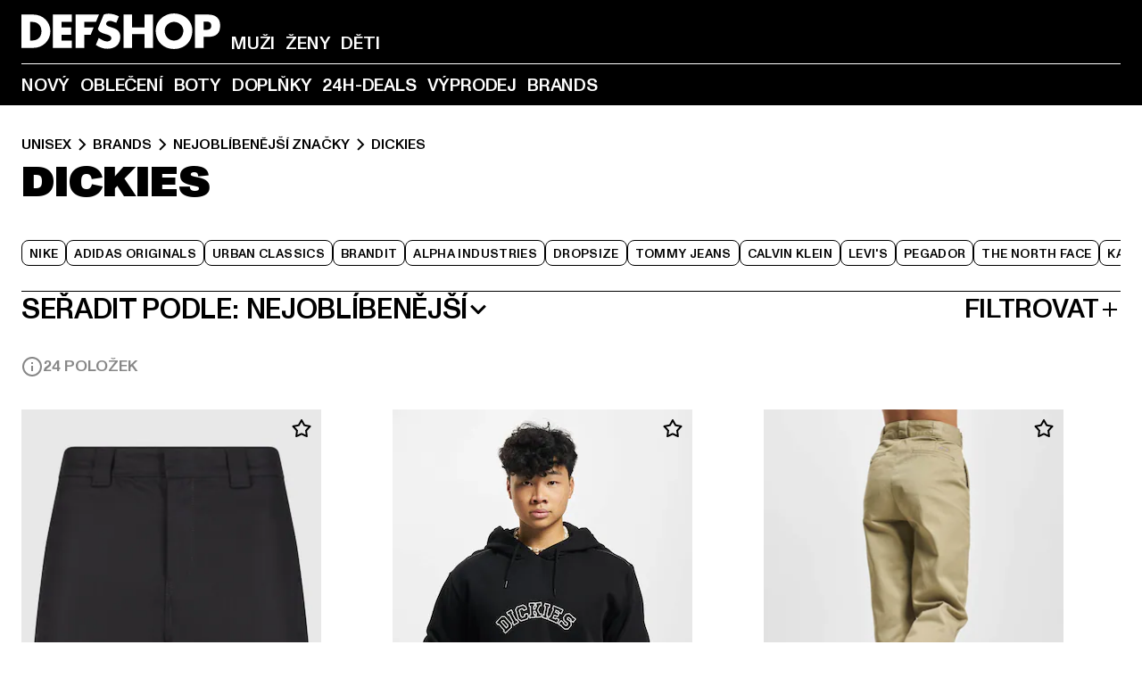

--- FILE ---
content_type: text/html; charset=utf-8
request_url: https://www.def-shop.cz/c/brands/dickies/unisex/
body_size: 102983
content:
<!doctype html>
<html data-n-head-ssr lang="cs" data-n-head="%7B%22lang%22:%7B%22ssr%22:%22cs%22%7D%7D">
  <head >
    <meta data-n-head="ssr" name="format-detection" content="address=no,telephone=no,email=no"><meta data-n-head="ssr" name="viewport" content="width=device-width, initial-scale=1"><meta data-n-head="ssr" name="theme-color" content="#ffffff"><meta data-n-head="ssr" data-hid="charset" charset="utf-8"><meta data-n-head="ssr" data-hid="mobile-web-app-capable" name="mobile-web-app-capable" content="yes"><meta data-n-head="ssr" data-hid="og:type" name="og:type" property="og:type" content="website"><meta data-n-head="ssr" data-hid="title" name="title" content="Dickies Výhodně koupit v Online Shopu módu od Dickies"><meta data-n-head="ssr" data-hid="og:title" property="og:title" content="Dickies Výhodně koupit v Online Shopu módu od Dickies"><meta data-n-head="ssr" data-hid="twitter:title" name="twitter:title" content="Z kategorie Dickies koupit online na DefShop"><meta data-n-head="ssr" data-hid="description" name="description" content="Koupit z velkého výběru oblečení od Dickies se zárukou nejnižší ceny | Přes 800.000 spokojených zákazníků ✓ Bezplatná vratná zásilka ✓ Záruka nejnižších cen ✓ Blesková zásilka ✓"><meta data-n-head="ssr" data-hid="og:description" property="og:description" content="Koupit z velkého výběru oblečení od Dickies se zárukou nejnižší ceny | Přes 800.000 spokojených zákazníků ✓ Bezplatná vratná zásilka ✓ Záruka nejnižších cen ✓ Blesková zásilka ✓"><meta data-n-head="ssr" data-hid="twitter:description" name="twitter:description" content="Velký výběr z Dickies aktuálních kvalitních značek | Přes 800.000 spokojených zákazníků ✓ Bezplatná vratná zásilka ✓ Blesková zásilka ✓"><meta data-n-head="ssr" data-hid="og:url" property="og:url" content="https://www.def-shop.cz/c/brands/dickies/unisex/"><meta data-n-head="ssr" data-hid="og:locale" property="og:locale" content="cs_CZ"><meta data-n-head="ssr" data-hid="og:site_name" property="og:site_name" content="DefShop"><meta data-n-head="ssr" data-hid="twitter:card" name="twitter:card" content="summary"><meta data-n-head="ssr" data-hid="twitter:site" name="twitter:site" content="@username"><meta data-n-head="ssr" data-hid="twitter:url" name="twitter:url" content="https://www.def-shop.cz/c/brands/dickies/unisex/"><meta data-n-head="ssr" data-hid="robots" name="robots" content="index, follow"><meta data-n-head="ssr" data-hid="google-site-verification" name="google-site-verification" content="qHyx2TwQkPmbSCIlbipTzLORXmXnkJ6N-Uqib_4Me_Y"><meta data-n-head="ssr" data-hid="og:image" property="og:image" content="/_nuxt/assets/images/logo.svg"><title>Dickies Výhodně koupit v Online Shopu módu od Dickies</title><link data-n-head="ssr" href="https://def-live.checkout.api.scayle.cloud/" rel="dns-prefetch"><link data-n-head="ssr" href="https://checkout-cdn.aboutyou.cloud/" rel="dns-prefetch"><link data-n-head="ssr" href="https://checkout.def-shop.com/" rel="dns-prefetch"><link data-n-head="ssr" href="https://widgets.trustedshops.com/" rel="dns-prefetch"><link data-n-head="ssr" href="https://a.storyblok.com/" rel="dns-prefetch"><link data-n-head="ssr" href="https://trck-de.def-shop.com/" rel="dns-prefetch"><link data-n-head="ssr" href="https://cdn.cookielaw.org/" rel="dns-prefetch"><link data-n-head="ssr" href="https://checkout-cdn.aboutyou.cloud/" rel="preconnect"><link data-n-head="ssr" href="https://checkout.def-shop.com/" rel="preconnect"><link data-n-head="ssr" href="https://def-live.checkout.api.scayle.cloud/" rel="preconnect"><link data-n-head="ssr" href="https://widgets.trustedshops.com/" rel="preconnect"><link data-n-head="ssr" href="https://def-live.cdn.aboutyou.cloud/" rel="preconnect"><link data-n-head="ssr" href="https://a.storyblok.com/" rel="preconnect"><link data-n-head="ssr" href="https://trck-de.def-shop.com/" rel="preconnect"><link data-n-head="ssr" href="https://cdn.cookielaw.org/" rel="preconnect"><link data-n-head="ssr" color="#ffffff" href="/favicons/safari-pinned-tab.svg" rel="mask-icon"><link data-n-head="ssr" href="/favicons/apple-icon-180x180.png" rel="apple-touch-icon"><link data-n-head="ssr" href="/favicons/apple-icon-152x152.png" rel="apple-touch-icon" sizes="152x152"><link data-n-head="ssr" href="/favicons/apple-icon-180x180.png" rel="apple-touch-icon" sizes="180x180"><link data-n-head="ssr" href="/favicons/favicon-16x16.png" rel="icon" sizes="16x16"><link data-n-head="ssr" href="/favicons/favicon-32x32.png" rel="icon" sizes="32x32"><link data-n-head="ssr" href="/favicons/favicon.ico" rel="shortcut icon"><link data-n-head="ssr" href="/favicons/manifest.json" rel="manifest"><link data-n-head="ssr" data-hid="alternatede-DE" rel="alternate" href="https://www.def-shop.com/c/brands/dickies/unisex/" hreflang="de-de"><link data-n-head="ssr" data-hid="alternatede-CH" rel="alternate" href="https://www.def-shop.ch/c/brands/dickies/unisex/" hreflang="de-ch"><link data-n-head="ssr" data-hid="alternatede-AT" rel="alternate" href="https://www.def-shop.at/c/brands/dickies/unisex/" hreflang="de-at"><link data-n-head="ssr" data-hid="alternateen" rel="alternate" href="https://www.def-shop.net/c/brands/dickies/unisex/" hreflang="en"><link data-n-head="ssr" data-hid="alternatefr-FR" rel="alternate" href="https://www.def-shop.fr/c/brands/dickies/unisex/" hreflang="fr-fr"><link data-n-head="ssr" data-hid="alternateit-IT" rel="alternate" href="https://www.def-shop.it/c/brands/dickies/unisex/" hreflang="it-it"><link data-n-head="ssr" data-hid="alternatees-ES" rel="alternate" href="https://www.def-shop.es/c/brands/dickies/unisex/" hreflang="es-es"><link data-n-head="ssr" data-hid="alternatenl-NL" rel="alternate" href="https://www.def-shop.nl/c/brands/dickies/unisex/" hreflang="nl-nl"><link data-n-head="ssr" data-hid="alternatefi-FI" rel="alternate" href="https://www.def-shop.fi/c/brands/dickies/unisex/" hreflang="fi-fi"><link data-n-head="ssr" data-hid="alternatesv-SE" rel="alternate" href="https://www.def-shop.se/c/brands/dickies/unisex/" hreflang="sv-se"><link data-n-head="ssr" data-hid="alternateda-DK" rel="alternate" href="https://www.def-shop.dk/c/brands/dickies/unisex/" hreflang="da-dk"><link data-n-head="ssr" data-hid="alternatesk-SK" rel="alternate" href="https://www.def-shop.sk/c/brands/dickies/unisex/" hreflang="sk-sk"><link data-n-head="ssr" data-hid="alternatecs-CZ" rel="alternate" href="https://www.def-shop.cz/c/brands/dickies/unisex/" hreflang="cs-cz"><link data-n-head="ssr" data-hid="alternatenn-NO" rel="alternate" href="https://www.def-shop.no/c/brands/dickies/unisex/" hreflang="nn-no"><link data-n-head="ssr" data-hid="alternatepl-PL" rel="alternate" href="https://www.def-shop.pl/c/brands/dickies/unisex/" hreflang="pl-pl"><link data-n-head="ssr" data-hid="alternatefr-BE" rel="alternate" href="https://fr.def-shop.be/c/brands/dickies/unisex/" hreflang="fr-be"><link data-n-head="ssr" data-hid="alternatenl-BE" rel="alternate" href="https://www.def-shop.be/c/brands/dickies/unisex/" hreflang="nl-be"><link data-n-head="ssr" data-hid="canonical" rel="canonical" href="https://www.def-shop.cz/c/brands/dickies/unisex/"><script data-n-head="ssr" src="https://def-shop.app.baqend.com/v1/speedkit/install.js?d=production" async crossorigin="anonymous" type="d010021b5197d54304338e4a-text/javascript"></script><script data-n-head="ssr" data-hid="gtag-script" vmid="gtag-script" type="d010021b5197d54304338e4a-text/javascript">
        window.dataLayer = window.dataLayer || [];
        (function(){window.dataLayer.unshift(arguments);})('consent', 'default', {
          'ad_storage': 'denied',
          'analytics_storage': 'denied',
          'ad_user_data': 'denied',
          'ad_personalization': 'denied'
        });
        function gtag(){window.dataLayer.push(arguments);}
      </script><script data-n-head="ssr" data-hid="gtm-script" vmid="gtm-script" type="d010021b5197d54304338e4a-text/javascript">(function(w,d,s,l,i){w[l]=w[l]||[];w[l].push({'gtm.start':new Date().getTime(),event:'gtm.js'});var f=d.getElementsByTagName(s)[0],j=d.createElement(s),dl=l!='dataLayer'?'&l='+l:'';j.async=true;j.src='https://trck-de.def-shop.com/gtm.js?id='+i+dl;f.parentNode.insertBefore(j,f);})(window,document,'script','dataLayer','GTM-NP5NJR5');</script><script data-n-head="ssr" type="application/ld+json">{"@context":"https://schema.org","@type":"WebSite","url":"https://www.def-shop.cz/","potentialAction":{"@type":"SearchAction","target":{"@type":"EntryPoint","urlTemplate":"https://www.def-shop.cz/search?q={search_term_string}"},"query-input":"required name=search_term_string"}}</script><script data-n-head="ssr" type="application/ld+json">{"@context":"https://schema.org","@type":"Organization","name":"DefShop","url":"https://www.def-shop.cz/","logo":"https://www.def-shop.cz/_nuxt/img/logo.a178fbd.svg"}</script><script data-n-head="ssr" type="application/ld+json">{"@context":"https://schema.org","@type":"BreadcrumbList","itemListElement":[{"position":1,"@type":"ListItem","item":"https://www.def-shop.cz/","name":"Úvodní stránka"},{"position":2,"@type":"ListItem","item":"https://www.def-shop.cz/c/unisex/brands/","name":"Brands"},{"position":3,"@type":"ListItem","item":"https://www.def-shop.cz/c/unisex/brands/nejoblibenejsi-znacky/","name":"Nejoblíbenější značky"},{"position":4,"@type":"ListItem","item":"https://www.def-shop.cz/c/brands/dickies/unisex/","name":"Dickies"}]}</script><noscript data-n-head="ssr" data-hid="gtm-noscript" vmid="gtm-noscript"><iframe src="https://trck-de.def-shop.com/ns.html?id=GTM-NP5NJR5" height="0" width="0" style="display:none;visibility:hidden"></iframe></noscript><link rel="preload" href="/_nuxt/e2eda2a.modern.js" as="script"><link rel="preload" href="/_nuxt/commons/app.ca28eb9cc1659c2a09b1.modern.js" as="script"><link rel="preload" href="/_nuxt/vendors/app.3cec9a888bf3b7d87d0e.modern.js" as="script"><link rel="preload" href="/_nuxt/app.9bd8a0260934c5d05440.modern.js" as="script"><link rel="preload" href="/_nuxt/fonts/ABCMonumentGrotesk-Medium.8643ba3.woff2" as="font" type="font/woff2" crossorigin><link rel="preload" href="/_nuxt/fonts/ABCMonumentGrotesk-Black.b34c7fc.woff2" as="font" type="font/woff2" crossorigin><link rel="preload" href="/_nuxt/pages/Search.cc0bffe8981c47483b06.modern.js" as="script"><link rel="preload" href="/_nuxt/2.3435d9272a9d3a6723b2.modern.js" as="script"><link rel="preload" href="/_nuxt/3.cfadece769201de8ad99.modern.js" as="script"><link rel="preload" href="/_nuxt/7.de4910106853bcc2ed1f.modern.js" as="script"><link rel="preload" href="/_nuxt/11.e9d1b24c494053d41a29.modern.js" as="script"><link rel="preload" href="/_nuxt/ProductWishlistIcon.ce332f46bcca3cc68b37.modern.js" as="script"><link rel="preload" href="/_nuxt/57.53e2df2283bb35288a6b.modern.js" as="script"><link rel="preload" href="/_nuxt/AppNewsletter.b56a3219a8d0b727a22c.modern.js" as="script"><link rel="preload" href="/_nuxt/1.8593f0d370a2f60f32a9.modern.js" as="script"><link rel="preload" href="/_nuxt/ContentHeading.97f2c90ad7b4857fa8d9.modern.js" as="script"><link rel="preload" href="/_nuxt/ContentSection.c33d3a23d79aa6b17bbe.modern.js" as="script"><link rel="preload" href="/_nuxt/ContentImageLink.8080afe95ac8fe8ccaf9.modern.js" as="script"><link rel="preload" href="/_nuxt/ContentLink.60f3a947d2d4d3fc5d81.modern.js" as="script"><link rel="preload" href="/_nuxt/ContentImage.3bee17dcb4ffba7220a6.modern.js" as="script"><link rel="preload" href="/_nuxt/FooterAsset.4c42b4a08c56031ae619.modern.js" as="script"><link rel="preload" href="/_nuxt/AppCookiesNotice.6ddc61e8478c4d82b6b7.modern.js" as="script"><style data-vue-ssr-id="16780096:0 42c8de90:0 05acdd20:0 1ec8c060:0 850c8fd4:0 13836a17:0 2b8de62a:0 535fd272:0 a44691e6:0 5ec78cb8:0 d1bed96e:0 4fa3b109:0 f6bf716e:0 72253cee:0 10a98da9:0 5bb0f3ae:0 ce0c9f96:0 3810d24a:0 be959b66:0 4257b286:0 3f0dfd0a:0 ad5589ee:0 c088dd16:0 ab36644e:0 3908f5e3:0 7c9fc971:0 de501e2e:0 48d698cb:0 0aab81ae:0 024a5362:0 732d682e:0 f8c5a76a:0 196387e1:0 1636cd6e:0 69d724ee:0 c928b35c:0 11be198c:0 1d83bdab:0 f8623eee:0 1e6b857b:0 dec711d2:0 8b0cff22:0">@font-face{font-display:swap;font-family:Monument Grotesk;font-style:normal;font-weight:500;src:url(/_nuxt/fonts/ABCMonumentGrotesk-Medium.8643ba3.woff2) format("woff2"),url(/_nuxt/fonts/ABCMonumentGrotesk-Medium.a47da2f.woff) format("woff")}@font-face{font-display:swap;font-family:Monument Grotesk;font-style:normal;font-weight:900;src:url(/_nuxt/fonts/ABCMonumentGrotesk-Black.b34c7fc.woff2) format("woff2"),url(/_nuxt/fonts/ABCMonumentGrotesk-Black.d100238.woff) format("woff")}
.asf-fade-enter-active,.asf-fade-leave-active{transition-duration:.5s;transition-property:opacity;transition-timing-function:cubic-bezier(.4,0,.2,1);transition-timing-function:cubic-bezier(0,0,.2,1)}.asf-fade-enter,.asf-fade-leave,.asf-fade-leave-to{opacity:0}.asf-slide-top-enter-active,.asf-slide-top-leave-active{transition-duration:.3s;transition-property:transform;transition-timing-function:cubic-bezier(.4,0,.2,1);transition-timing-function:cubic-bezier(0,0,.2,1)}.asf-slide-top-enter,.asf-slide-top-leave-to{--tw-translate-y:-100%;transform:translate(var(--tw-translate-x),-100%) rotate(var(--tw-rotate)) skewX(var(--tw-skew-x)) skewY(var(--tw-skew-y)) scaleX(var(--tw-scale-x)) scaleY(var(--tw-scale-y));transform:translate(var(--tw-translate-x),var(--tw-translate-y)) rotate(var(--tw-rotate)) skewX(var(--tw-skew-x)) skewY(var(--tw-skew-y)) scaleX(var(--tw-scale-x)) scaleY(var(--tw-scale-y));transform:translate3d(var(--tw-translate-x),-100%,0) rotate(var(--tw-rotate)) skewX(var(--tw-skew-x)) skewY(var(--tw-skew-y)) scaleX(var(--tw-scale-x)) scaleY(var(--tw-scale-y));transform:translate3d(var(--tw-translate-x),var(--tw-translate-y),0) rotate(var(--tw-rotate)) skewX(var(--tw-skew-x)) skewY(var(--tw-skew-y)) scaleX(var(--tw-scale-x)) scaleY(var(--tw-scale-y));transition-duration:.3s;transition-property:transform;transition-timing-function:cubic-bezier(.4,0,.2,1);transition-timing-function:cubic-bezier(.4,0,1,1)}.asf-slide-bottom-enter-active,.asf-slide-bottom-leave-active{transition-duration:.3s;transition-property:transform;transition-timing-function:cubic-bezier(.4,0,.2,1);transition-timing-function:cubic-bezier(0,0,.2,1)}.asf-slide-bottom-enter,.asf-slide-bottom-leave-to{--tw-translate-y:100%;transform:translate(var(--tw-translate-x),100%) rotate(var(--tw-rotate)) skewX(var(--tw-skew-x)) skewY(var(--tw-skew-y)) scaleX(var(--tw-scale-x)) scaleY(var(--tw-scale-y));transform:translate(var(--tw-translate-x),var(--tw-translate-y)) rotate(var(--tw-rotate)) skewX(var(--tw-skew-x)) skewY(var(--tw-skew-y)) scaleX(var(--tw-scale-x)) scaleY(var(--tw-scale-y));transform:translate3d(var(--tw-translate-x),100%,0) rotate(var(--tw-rotate)) skewX(var(--tw-skew-x)) skewY(var(--tw-skew-y)) scaleX(var(--tw-scale-x)) scaleY(var(--tw-scale-y));transform:translate3d(var(--tw-translate-x),var(--tw-translate-y),0) rotate(var(--tw-rotate)) skewX(var(--tw-skew-x)) skewY(var(--tw-skew-y)) scaleX(var(--tw-scale-x)) scaleY(var(--tw-scale-y));transition-duration:.3s;transition-property:transform;transition-timing-function:cubic-bezier(.4,0,.2,1);transition-timing-function:cubic-bezier(.4,0,1,1)}.asf-slide-left-enter-active,.asf-slide-left-leave-active{transition-duration:.3s;transition-property:transform;transition-timing-function:cubic-bezier(.4,0,.2,1);transition-timing-function:cubic-bezier(0,0,.2,1)}.asf-slide-left-enter,.asf-slide-left-leave-to{--tw-translate-x:-100%;transform:translate(-100%,var(--tw-translate-y)) rotate(var(--tw-rotate)) skewX(var(--tw-skew-x)) skewY(var(--tw-skew-y)) scaleX(var(--tw-scale-x)) scaleY(var(--tw-scale-y));transform:translate(var(--tw-translate-x),var(--tw-translate-y)) rotate(var(--tw-rotate)) skewX(var(--tw-skew-x)) skewY(var(--tw-skew-y)) scaleX(var(--tw-scale-x)) scaleY(var(--tw-scale-y));transform:translate3d(-100%,var(--tw-translate-y),0) rotate(var(--tw-rotate)) skewX(var(--tw-skew-x)) skewY(var(--tw-skew-y)) scaleX(var(--tw-scale-x)) scaleY(var(--tw-scale-y));transform:translate3d(var(--tw-translate-x),var(--tw-translate-y),0) rotate(var(--tw-rotate)) skewX(var(--tw-skew-x)) skewY(var(--tw-skew-y)) scaleX(var(--tw-scale-x)) scaleY(var(--tw-scale-y));transition-duration:.3s;transition-property:transform;transition-timing-function:cubic-bezier(.4,0,.2,1);transition-timing-function:cubic-bezier(.4,0,1,1)}.asf-slide-right-enter-active,.asf-slide-right-leave-active{transition-duration:.3s;transition-property:transform;transition-timing-function:cubic-bezier(.4,0,.2,1);transition-timing-function:cubic-bezier(0,0,.2,1)}.asf-slide-right-enter,.asf-slide-right-leave-to{--tw-translate-x:100%;transform:translate(100%,var(--tw-translate-y)) rotate(var(--tw-rotate)) skewX(var(--tw-skew-x)) skewY(var(--tw-skew-y)) scaleX(var(--tw-scale-x)) scaleY(var(--tw-scale-y));transform:translate(var(--tw-translate-x),var(--tw-translate-y)) rotate(var(--tw-rotate)) skewX(var(--tw-skew-x)) skewY(var(--tw-skew-y)) scaleX(var(--tw-scale-x)) scaleY(var(--tw-scale-y));transform:translate3d(100%,var(--tw-translate-y),0) rotate(var(--tw-rotate)) skewX(var(--tw-skew-x)) skewY(var(--tw-skew-y)) scaleX(var(--tw-scale-x)) scaleY(var(--tw-scale-y));transform:translate3d(var(--tw-translate-x),var(--tw-translate-y),0) rotate(var(--tw-rotate)) skewX(var(--tw-skew-x)) skewY(var(--tw-skew-y)) scaleX(var(--tw-scale-x)) scaleY(var(--tw-scale-y));transition-duration:.3s;transition-property:transform;transition-timing-function:cubic-bezier(.4,0,.2,1);transition-timing-function:cubic-bezier(.4,0,1,1)}.asf-slide-bottom-left-enter-active,.asf-slide-bottom-left-leave-active,.asf-slide-top-left-enter-active,.asf-slide-top-left-leave-active{animation:asf-slide-from-left .4s cubic-bezier(.3,.46,.45,.94);animation:asf-slide-from-left var(--animation-function-main) var(--animation-duration)}.asf-slide-bottom-left-leave-active,.asf-slide-top-left-leave-active{animation-direction:reverse}.asf-slide-bottom-right-enter-active,.asf-slide-bottom-right-leave-active,.asf-slide-top-right-enter-active,.asf-slide-top-right-leave-active{animation:asf-slide-from-right .4s cubic-bezier(.3,.46,.45,.94);animation:asf-slide-from-right var(--animation-function-main) var(--animation-duration)}.asf-slide-bottom-right-leave-active,.asf-slide-top-right-leave-active{animation-direction:reverse}.asf-slide-top-center-enter-active,.asf-slide-top-center-leave-active{animation:asf-slide-from-top .4s cubic-bezier(.3,.46,.45,.94);animation:asf-slide-from-top var(--animation-function-main) var(--animation-duration)}.asf-slide-top-center-leave-active{animation-direction:reverse}.asf-slide-bottom-center-enter-active,.asf-slide-bottom-center-leave-active{animation:asf-slide-from-bottom .4s cubic-bezier(.3,.46,.45,.94);animation:asf-slide-from-bottom var(--animation-function-main) var(--animation-duration)}.asf-slide-bottom-center-leave-active{animation-direction:reverse}.asf-bounce-enter-active{animation:asf-bounce .3s}.asf-bounce-leave-active{animation:asf-bounce .3s reverse}.asf-pulse-enter-active{animation:sf-pulse .25s}.asf-pulse-leave-active{animation:asf-pulse .25s reverse}.asf-expand-enter-active,.asf-expand-leave-active{overflow:hidden;transition-duration:.3s;transition-property:height,opacity;transition-timing-function:cubic-bezier(.4,0,.2,1)}.asf-expand-enter,.asf-expand-leave-to{height:0;opacity:0}.asf-loading{--tw-bg-opacity:1;background-color:#e6e6e6;background-color:rgb(230 230 230/var(--tw-bg-opacity));overflow:hidden;position:relative}.asf-loading:after{--tw-content:"";animation:asf-loading 1.5s ease-in-out infinite;background-image:linear-gradient(90deg,#0000,#ffffffbf,#0000);bottom:0;content:"";content:var(--tw-content);left:0;position:absolute;right:0;top:0}@keyframes asf-loading{0%{transform:translateX(-100%)}to{transform:translateX(100%)}}@keyframes asf-fade-in{0%{opacity:0}to{opacity:1}}@keyframes asf-bounce{0%{transform:scale(0)}50%{transform:scale(1.2)}to{transform:scale(1)}}@keyframes asf-current-bounce{50%{transform:scale(1.35)}to{transform:scale(1)}}@keyframes asf-pulse{0%{transform:scale(1)}50%{transform:scale(1.2)}to{transform:scale(1)}}@keyframes asf-reverse-pulse{0%{transform:scale(1)}50%{transform:scale(.8)}to{transform:scale(1)}}@keyframes asf-rotate{0%{transform:rotate(0deg)}to{transform:rotate(1turn)}}@keyframes asf-slide-from-left{0%{transform:translateX(-100%)}to{transform:translateX(0)}}@keyframes asf-slide-from-right{0%{transform:translateX(100%)}to{transform:translateX(0)}}@keyframes asf-slide-from-top{0%{transform:translateY(-100%)}to{transform:translate(0)}}@keyframes asf-slide-from-bottom{0%{transform:translateY(100%)}to{transform:translate(0)}}@media (prefers-reduced-motion){*{animation:none!important;transition:none!important}}.asf-content{font-size:.875rem;line-height:1.5}.asf-content h1:not([class]),.asf-content h2:not([class]),.asf-content h3:not([class]),.asf-content h4:not([class]),.asf-content h5:not([class]),.asf-content h6:not([class]){--tw-text-opacity:1;color:#000;color:rgb(0 0 0/var(--tw-text-opacity));font-weight:900;margin-bottom:1rem;margin-top:2rem;text-transform:uppercase}.asf-content h1:not([class]){font-size:2.5rem;line-height:2.4375rem}@media (min-width:48em){.asf-content h1:not([class]){font-size:4rem;line-height:3.875rem}}@media (min-width:64em){.asf-content h1:not([class]){font-size:4.5rem;line-height:4.5rem}}.asf-content h2:not([class]){font-size:2rem;line-height:2.0625rem}@media (min-width:48em){.asf-content h2:not([class]){font-size:2.5rem;line-height:2.375rem}}@media (min-width:64em){.asf-content h2:not([class]){font-size:3rem;line-height:2.9375rem}}.asf-content h3:not([class]){font-size:1.5rem;line-height:1.5rem}@media (min-width:48em){.asf-content h3:not([class]){font-size:1.5rem;line-height:1.4375rem}}@media (min-width:64em){.asf-content h3:not([class]){font-size:2rem;line-height:1.9375rem}}.asf-content h4:not([class]){font-size:1.25rem;line-height:1.25rem}@media (min-width:48em){.asf-content h4:not([class]){font-size:1.25rem;line-height:1.1875rem}}@media (min-width:64em){.asf-content h4:not([class]){font-size:1.5rem;line-height:1.4375rem}}.asf-content h5:not([class]){font-size:1rem;line-height:1rem}@media (min-width:48em){.asf-content h5:not([class]){font-size:1.125rem;line-height:1.125rem}}@media (min-width:64em){.asf-content h5:not([class]){font-size:1.25rem;line-height:1.25rem}}.asf-content h6:not([class]){font-size:.875rem;line-height:.875rem}@media (min-width:64em){.asf-content h6:not([class]){font-size:1rem;line-height:1rem}}.asf-content ol,.asf-content ul{list-style-position:inside}.asf-content ol li,.asf-content ul li{margin-bottom:.625rem}.asf-content ul{list-style-type:disc}.asf-content ol{list-style-type:decimal}.asf-content p{margin-bottom:1rem}.content-medium{font-weight:500!important}.content-black{font-weight:900!important}.content-underline{text-decoration-line:underline!important}.content-line-through{text-decoration-line:line-through!important}.content-uppercase{text-transform:uppercase!important}.content-capitalize{text-transform:capitalize!important}.content-h1-primary{font-size:2.5rem;line-height:2.4375rem}@media (min-width:48em){.content-h1-primary{font-size:4rem;line-height:3.875rem}}@media (min-width:64em){.content-h1-primary{font-size:4.5rem;line-height:4.5rem}}.content-h1-primary{font-weight:900;text-transform:uppercase}.content-h2-primary{font-size:2rem;line-height:2.0625rem}@media (min-width:48em){.content-h2-primary{font-size:2.5rem;line-height:2.375rem}}@media (min-width:64em){.content-h2-primary{font-size:3rem;line-height:2.9375rem}}.content-h2-primary{font-weight:900;text-transform:uppercase}.content-h3-primary{font-size:1.5rem;line-height:1.5rem}@media (min-width:48em){.content-h3-primary{font-size:1.5rem;line-height:1.4375rem}}@media (min-width:64em){.content-h3-primary{font-size:2rem;line-height:1.9375rem}}.content-h3-primary{font-weight:900;text-transform:uppercase}.content-h4-primary{font-size:1.25rem;line-height:1.25rem}@media (min-width:48em){.content-h4-primary{font-size:1.25rem;line-height:1.1875rem}}@media (min-width:64em){.content-h4-primary{font-size:1.5rem;line-height:1.4375rem}}.content-h4-primary{font-weight:900;text-transform:uppercase}.content-h5-primary{font-size:1rem;line-height:1rem}@media (min-width:48em){.content-h5-primary{font-size:1.125rem;line-height:1.125rem}}@media (min-width:64em){.content-h5-primary{font-size:1.25rem;line-height:1.25rem}}.content-h5-primary{font-weight:900;text-transform:uppercase}.content-h6-primary{font-size:.875rem;line-height:.875rem}@media (min-width:64em){.content-h6-primary{font-size:1rem;line-height:1rem}}.content-h6-primary{font-weight:900;text-transform:uppercase}.content-h1-secondary{font-size:2.75rem;line-height:2.625rem}@media (min-width:48em){.content-h1-secondary{font-size:4rem;line-height:3.8125rem}}.content-h1-secondary{font-weight:500;text-transform:uppercase}.content-h2-secondary{font-size:2rem;line-height:1.9375rem}@media (min-width:48em){.content-h2-secondary{font-size:2.5rem;line-height:2.4375rem}}@media (min-width:64em){.content-h2-secondary{font-size:3rem;line-height:2.875rem}}.content-h2-secondary{font-weight:500;text-transform:uppercase}.content-h3-secondary{font-size:1.5rem;line-height:1.5rem}@media (min-width:48em){.content-h3-secondary{font-size:1.875rem;line-height:1.9375rem}}.content-h3-secondary{font-weight:500;text-transform:uppercase}.content-h4-secondary{font-size:1.25rem;line-height:1.25rem}@media (min-width:48em){.content-h4-secondary{font-size:1.375rem;line-height:1.375rem}}.content-h4-secondary{font-weight:500;text-transform:uppercase}.content-h5-secondary{font-size:1rem;line-height:1rem}@media (min-width:48em){.content-h5-secondary{font-size:1.125rem;line-height:1.125rem}}.content-h5-secondary{font-weight:500;text-transform:uppercase}.content-h6-secondary{font-size:.875rem;line-height:.875rem}@media (min-width:48em){.content-h6-secondary{font-size:1rem;line-height:1rem}}.content-h6-secondary{font-weight:500;text-transform:uppercase}.content-p1{font-size:1.25rem;font-weight:500;line-height:1.125}@media (min-width:48em){.content-p1{font-size:1.375rem}}@media (min-width:64em){.content-p1{font-size:1.5rem}}.content-p2{font-size:1rem;font-weight:500;line-height:1.125}@media (min-width:48em){.content-p2{font-size:1.125rem}}.content-p3{font-size:.875rem;font-weight:500;line-height:1.125}@media (min-width:48em){.content-p3{font-size:1rem}}.content-p4{font-size:.875rem;font-weight:500;line-height:1rem}.content-p5{font-size:.75rem;font-weight:500;line-height:1.125}.content-align-left{text-align:left!important}.content-align-center{text-align:center!important}.content-align-justify{text-align:justify!important}.content-align-right{text-align:right!important}.content-list-disc{list-style-type:disc!important}.content-list-decimal{list-style-type:decimal!important}.content-list-none{list-style-type:none}.content-list-check{list-style-image:url("data:image/svg+xml;charset=utf-8,%3Csvg width='16' height='13' fill='none' xmlns='http://www.w3.org/2000/svg'%3E%3Cpath d='M1 6.2 5.472 11 15 1' stroke='currentColor' stroke-width='2'/%3E%3C/svg%3E");list-style-position:inside!important}.content-table-wrapper{max-width:100%;overflow-x:auto;scrollbar-color:#878787 #0000;scrollbar-width:thin}.content-table-wrapper::-webkit-scrollbar{background-color:initial;border-radius:.5rem;width:.25rem}.content-table-wrapper::-webkit-scrollbar-thumb{background-color:#878787;border-radius:.5rem}.content-table-auto{border-collapse:collapse;border-width:1px;table-layout:auto;width:100%}.content-table-auto td,.content-table-auto th{padding:.5rem}.content-table-fixed{border-collapse:collapse;border-width:1px;table-layout:fixed}.content-table-fixed td,.content-table-fixed th{padding:.5rem;width:33.333333%}.content-table-bordered,.content-table-bordered td,.content-table-bordered th{border-width:1px}.content-table-responsive{max-width:100%;overflow-x:auto}.content-customer-wrapper{flex-wrap:wrap}.content-customer-box,.content-customer-wrapper{--tw-border-opacity:1;align-items:center;border-color:#e6e6e6;border-color:rgb(230 230 230/var(--tw-border-opacity));border-width:1px;display:flex;justify-content:center}.content-customer-box{height:5rem;width:50%}
/*! tailwindcss v3.3.2 | MIT License | https://tailwindcss.com*/*,:after,:before{border:0 solid;box-sizing:border-box}:after,:before{--tw-content:""}html{font-feature-settings:normal;font-family:Monument Grotesk,ui-sans-serif,system-ui,-apple-system,Segoe UI,Roboto,Ubuntu,Cantarell,Noto Sans,sans-serif,BlinkMacSystemFont,Helvetica Neue,Arial,Apple Color Emoji,Segoe UI Emoji,Segoe UI Symbol,Noto Color Emoji;font-variation-settings:normal;line-height:1.5;tab-size:4}body{line-height:inherit;margin:0}hr{border-top-width:1px;color:inherit;height:0}abbr:where([title]){text-decoration:underline;-webkit-text-decoration:underline dotted;text-decoration:underline dotted}h1,h2,h3,h4,h5,h6{font-size:inherit;font-weight:inherit}a{color:inherit;text-decoration:inherit}b,strong{font-weight:bolder}code,kbd,pre,samp{font-family:ui-monospace,SFMono-Regular,Menlo,Monaco,Consolas,Liberation Mono,Courier New,monospace;font-size:1em}small{font-size:80%}sub,sup{font-size:75%;line-height:0;position:relative;vertical-align:initial}sub{bottom:-.25em}sup{top:-.5em}table{border-collapse:collapse;border-color:inherit;text-indent:0}button,input,optgroup,select,textarea{color:inherit;font-family:inherit;font-size:100%;font-weight:inherit;line-height:inherit;margin:0;padding:0}button,select{text-transform:none}[type=button],[type=reset],[type=submit],button{-webkit-appearance:button;background-color:initial;background-image:none}:-moz-focusring{outline:auto}:-moz-ui-invalid{box-shadow:none}progress{vertical-align:initial}::-webkit-inner-spin-button,::-webkit-outer-spin-button{height:auto}[type=search]{-webkit-appearance:textfield;outline-offset:-2px}::-webkit-search-decoration{-webkit-appearance:none}::-webkit-file-upload-button{-webkit-appearance:button;font:inherit}summary{display:list-item}blockquote,dd,dl,figure,h1,h2,h3,h4,h5,h6,hr,p,pre{margin:0}fieldset{margin:0}fieldset,legend{padding:0}menu,ol,ul{list-style:none;margin:0;padding:0}textarea{resize:vertical}input::placeholder,textarea::placeholder{color:#9ca3af;opacity:1}[role=button],button{cursor:pointer}:disabled{cursor:default}audio,canvas,embed,iframe,img,object,svg,video{display:block;vertical-align:middle}img,video{height:auto;max-width:100%}[hidden]{display:none}:root{--site-width:120rem;--site-logo-width:8.375rem;--container-min:22.5rem;--container-max:90rem;--header-height:3.375rem;--header-top-height:4.5rem;--sidebar-max-width:23.4375rem;--refinements-max-width:85.6%;--animation-duration:0.4s;--animation-duration-fast:0.2s;--motion-ease-chevron:cubic-bezier(0.25,1.7,0.35,0.8);--animation-function-main:cubic-bezier(0.3,0.46,0.45,0.94);--promo-height:2.5rem;--bottom-bar-height:3.625rem;--bottom-navigation-container-height:calc(var(--promo-height) + var(--bottom-bar-height));--full-height:100vh}@media (min-width:48em){:root{--refinements-max-width:33rem}}@media (min-width:64em){:root{--site-logo-width:13.9375rem;--header-height:7.375rem}}@media (min-width:85.4375em){:root{--header-height:7.875rem}}@supports (height:100svh){:root{--full-height:100svh}}html{--tw-bg-opacity:1;--tw-text-opacity:1;-webkit-font-smoothing:antialiased;-moz-osx-font-smoothing:grayscale;-webkit-text-size-adjust:100%;background-color:#fff;background-color:rgb(255 255 255/var(--tw-bg-opacity));color:#000;color:rgb(0 0 0/var(--tw-text-opacity));direction:ltr;font-family:Monument Grotesk,ui-sans-serif,system-ui,-apple-system,Segoe UI,Roboto,Ubuntu,Cantarell,Noto Sans,sans-serif,BlinkMacSystemFont,Helvetica Neue,Arial,Apple Color Emoji,Segoe UI Emoji,Segoe UI Symbol,Noto Color Emoji;font-size:1rem;font-synthesis:none;font-weight:500}html.is-locked{height:100%;overflow:hidden}body{box-sizing:border-box;margin:0;min-width:22.5rem;min-width:var(--container-min);overflow-y:scroll;width:100%}.is-locked body{height:100%}[tabindex="0"],a,button,input,label,select,textarea{outline:2px solid #0000;outline-offset:2px}*,:after,:before{--tw-border-spacing-x:0;--tw-border-spacing-y:0;--tw-translate-x:0;--tw-translate-y:0;--tw-rotate:0;--tw-skew-x:0;--tw-skew-y:0;--tw-scale-x:1;--tw-scale-y:1;--tw-pan-x: ;--tw-pan-y: ;--tw-pinch-zoom: ;--tw-scroll-snap-strictness:proximity;--tw-gradient-from-position: ;--tw-gradient-via-position: ;--tw-gradient-to-position: ;--tw-ordinal: ;--tw-slashed-zero: ;--tw-numeric-figure: ;--tw-numeric-spacing: ;--tw-numeric-fraction: ;--tw-ring-inset: ;--tw-ring-offset-width:0px;--tw-ring-offset-color:#fff;--tw-ring-color:#3b82f680;--tw-ring-offset-shadow:0 0 #0000;--tw-ring-shadow:0 0 #0000;--tw-shadow:0 0 #0000;--tw-shadow-colored:0 0 #0000;--tw-blur: ;--tw-brightness: ;--tw-contrast: ;--tw-grayscale: ;--tw-hue-rotate: ;--tw-invert: ;--tw-saturate: ;--tw-sepia: ;--tw-drop-shadow: ;--tw-backdrop-blur: ;--tw-backdrop-brightness: ;--tw-backdrop-contrast: ;--tw-backdrop-grayscale: ;--tw-backdrop-hue-rotate: ;--tw-backdrop-invert: ;--tw-backdrop-opacity: ;--tw-backdrop-saturate: ;--tw-backdrop-sepia: }::backdrop{--tw-border-spacing-x:0;--tw-border-spacing-y:0;--tw-translate-x:0;--tw-translate-y:0;--tw-rotate:0;--tw-skew-x:0;--tw-skew-y:0;--tw-scale-x:1;--tw-scale-y:1;--tw-pan-x: ;--tw-pan-y: ;--tw-pinch-zoom: ;--tw-scroll-snap-strictness:proximity;--tw-gradient-from-position: ;--tw-gradient-via-position: ;--tw-gradient-to-position: ;--tw-ordinal: ;--tw-slashed-zero: ;--tw-numeric-figure: ;--tw-numeric-spacing: ;--tw-numeric-fraction: ;--tw-ring-inset: ;--tw-ring-offset-width:0px;--tw-ring-offset-color:#fff;--tw-ring-color:#3b82f680;--tw-ring-offset-shadow:0 0 #0000;--tw-ring-shadow:0 0 #0000;--tw-shadow:0 0 #0000;--tw-shadow-colored:0 0 #0000;--tw-blur: ;--tw-brightness: ;--tw-contrast: ;--tw-grayscale: ;--tw-hue-rotate: ;--tw-invert: ;--tw-saturate: ;--tw-sepia: ;--tw-drop-shadow: ;--tw-backdrop-blur: ;--tw-backdrop-brightness: ;--tw-backdrop-contrast: ;--tw-backdrop-grayscale: ;--tw-backdrop-hue-rotate: ;--tw-backdrop-invert: ;--tw-backdrop-opacity: ;--tw-backdrop-saturate: ;--tw-backdrop-sepia: }.container{width:100%}@media (min-width:48em){.container{max-width:48em}}@media (min-width:64em){.container{max-width:64em}}@media (min-width:85.4375em){.container{max-width:85.4375em}}.asf-grid-layout{grid-gap:.5rem;display:grid;gap:.5rem;grid-template-columns:repeat(6,minmax(0,1fr))}@media (min-width:48em){.asf-grid-layout{gap:1rem;grid-template-columns:repeat(12,minmax(0,1fr))}}@media (min-width:64em){.asf-grid-layout{gap:1.25rem}}.h1-primary{font-size:2.5rem;line-height:2.4375rem}@media (min-width:48em){.h1-primary{font-size:4rem;line-height:3.875rem}}@media (min-width:64em){.h1-primary{font-size:4.5rem;line-height:4.5rem}}.h2-primary{font-size:2rem;line-height:2.0625rem}@media (min-width:48em){.h2-primary{font-size:2.5rem;line-height:2.375rem}}@media (min-width:64em){.h2-primary{font-size:3rem;line-height:2.9375rem}}.h3-primary{font-size:1.5rem;line-height:1.5rem}@media (min-width:48em){.h3-primary{font-size:1.5rem;line-height:1.4375rem}}@media (min-width:64em){.h3-primary{font-size:2rem;line-height:1.9375rem}}.h4-primary{font-size:1.25rem;line-height:1.25rem}@media (min-width:48em){.h4-primary{font-size:1.25rem;line-height:1.1875rem}}@media (min-width:64em){.h4-primary{font-size:1.5rem;line-height:1.4375rem}}.h5-primary{font-size:1rem;line-height:1rem}@media (min-width:48em){.h5-primary{font-size:1.125rem;line-height:1.125rem}}@media (min-width:64em){.h5-primary{font-size:1.25rem;line-height:1.25rem}}.h6-primary{font-size:.875rem;line-height:.875rem}@media (min-width:64em){.h6-primary{font-size:1rem;line-height:1rem}}.h1-secondary{font-size:2.75rem;line-height:2.625rem}@media (min-width:48em){.h1-secondary{font-size:4rem;line-height:3.8125rem}}.h2-secondary{font-size:2rem;line-height:1.9375rem}@media (min-width:48em){.h2-secondary{font-size:2.5rem;line-height:2.4375rem}}@media (min-width:64em){.h2-secondary{font-size:3rem;line-height:2.875rem}}.h3-secondary{font-size:1.5rem;line-height:1.5rem}@media (min-width:48em){.h3-secondary{font-size:1.875rem;line-height:1.9375rem}}.h4-secondary{font-size:1.25rem;line-height:1.25rem}@media (min-width:48em){.h4-secondary{font-size:1.375rem;line-height:1.375rem}}.h5-secondary{font-size:1rem;line-height:1rem}@media (min-width:48em){.h5-secondary{font-size:1.125rem;line-height:1.125rem}}.h6-secondary{font-size:.875rem;line-height:.875rem}@media (min-width:48em){.h6-secondary{font-size:1rem;line-height:1rem}}.asf-link{color:inherit}.asf-link.m-wrapper{height:100%;left:0;position:absolute;top:0;width:100%;z-index:1}.asf-link-primary{display:inline-block;text-decoration-line:underline}.asf-link-primary:hover{--tw-text-opacity:1;color:#272727;color:rgb(39 39 39/var(--tw-text-opacity))}.asf-link-primary:active{--tw-text-opacity:1;color:#3f3f3f;color:rgb(63 63 63/var(--tw-text-opacity))}.common-button{align-items:center;border-radius:.125rem;display:flex;font-size:1.125rem;justify-content:center;line-height:1.25rem;transition-duration:.15s;transition-property:color,background-color,border-color,text-decoration-color,fill,stroke,opacity,box-shadow,transform,filter,-webkit-backdrop-filter;transition-property:color,background-color,border-color,text-decoration-color,fill,stroke,opacity,box-shadow,transform,filter,backdrop-filter;transition-property:color,background-color,border-color,text-decoration-color,fill,stroke,opacity,box-shadow,transform,filter,backdrop-filter,-webkit-backdrop-filter;transition-timing-function:cubic-bezier(.4,0,.2,1)}@media (min-width:48em){.common-button{font-size:1.25rem;line-height:1.5rem}}.common-button{--tw-text-opacity:1;color:#fff;color:rgb(255 255 255/var(--tw-text-opacity));font-family:Monument Grotesk,ui-sans-serif,system-ui,-apple-system,Segoe UI,Roboto,Ubuntu,Cantarell,Noto Sans,sans-serif,BlinkMacSystemFont,Helvetica Neue,Arial,Apple Color Emoji,Segoe UI Emoji,Segoe UI Symbol,Noto Color Emoji;letter-spacing:-.01em;text-transform:uppercase}.common-button:focus{outline-color:#b3b3b3;outline-offset:0;outline-width:4px}.common-button:active{outline:2px solid #0000;outline-offset:2px}.common-button{min-height:2.625rem}.common-button .asf-icon{pointer-events:none}.common-button.m-icon-after,.common-button.m-icon-before{column-gap:.125rem}@media (min-width:48em){.common-button.m-icon-after,.common-button.m-icon-before{column-gap:.25rem}}.common-button.m-icon-after{flex-direction:row-reverse}@media (min-width:48em){.common-button{min-height:3rem}}.disabled-button{--tw-text-opacity:1;color:#b3b3b3;color:rgb(179 179 179/var(--tw-text-opacity));cursor:not-allowed}.asf-button-primary{align-items:center;border-radius:.125rem;display:flex;font-size:1.125rem;justify-content:center;line-height:1.25rem;transition-duration:.15s;transition-property:color,background-color,border-color,text-decoration-color,fill,stroke,opacity,box-shadow,transform,filter,-webkit-backdrop-filter;transition-property:color,background-color,border-color,text-decoration-color,fill,stroke,opacity,box-shadow,transform,filter,backdrop-filter;transition-property:color,background-color,border-color,text-decoration-color,fill,stroke,opacity,box-shadow,transform,filter,backdrop-filter,-webkit-backdrop-filter;transition-timing-function:cubic-bezier(.4,0,.2,1)}@media (min-width:48em){.asf-button-primary{font-size:1.25rem;line-height:1.5rem}}.asf-button-primary{--tw-text-opacity:1;color:#fff;color:rgb(255 255 255/var(--tw-text-opacity));font-family:Monument Grotesk,ui-sans-serif,system-ui,-apple-system,Segoe UI,Roboto,Ubuntu,Cantarell,Noto Sans,sans-serif,BlinkMacSystemFont,Helvetica Neue,Arial,Apple Color Emoji,Segoe UI Emoji,Segoe UI Symbol,Noto Color Emoji;letter-spacing:-.01em;text-transform:uppercase}.asf-button-primary:focus{outline-color:#b3b3b3;outline-offset:0;outline-width:4px}.asf-button-primary:active{outline:2px solid #0000;outline-offset:2px}.asf-button-primary{min-height:2.625rem}.asf-button-primary .asf-icon{pointer-events:none}.asf-button-primary.m-icon-after,.asf-button-primary.m-icon-before{column-gap:.125rem}@media (min-width:48em){.asf-button-primary.m-icon-after,.asf-button-primary.m-icon-before{column-gap:.25rem}}.asf-button-primary.m-icon-after{flex-direction:row-reverse}@media (min-width:48em){.asf-button-primary{min-height:3rem}}.asf-button-primary{--tw-bg-opacity:1;background-color:#000;background-color:rgb(0 0 0/var(--tw-bg-opacity));padding:.625rem .375rem}@media (min-width:48em){.asf-button-primary{padding:.75rem .5rem}}.asf-button-primary:focus{--tw-bg-opacity:1;background-color:#272727;background-color:rgb(39 39 39/var(--tw-bg-opacity))}.asf-button-primary.is-disabled,.asf-button-primary:disabled{--tw-text-opacity:1;--tw-bg-opacity:1;background-color:#e6e6e6;background-color:rgb(230 230 230/var(--tw-bg-opacity));color:#b3b3b3;color:rgb(179 179 179/var(--tw-text-opacity));cursor:not-allowed}.asf-button-primary.m-light,.asf-button-primary.m-secondary{--tw-bg-opacity:1;--tw-text-opacity:1;background-color:#fff;background-color:rgb(255 255 255/var(--tw-bg-opacity));color:#000;color:rgb(0 0 0/var(--tw-text-opacity))}.asf-button-primary.m-light.is-disabled,.asf-button-primary.m-light:disabled,.asf-button-primary.m-secondary.is-disabled,.asf-button-primary.m-secondary:disabled{--tw-bg-opacity:1;--tw-text-opacity:1;background-color:#878787;background-color:rgb(135 135 135/var(--tw-bg-opacity));color:#b3b3b3;color:rgb(179 179 179/var(--tw-text-opacity))}@media (hover:hover){.asf-button-primary.m-light:hover,.asf-button-primary.m-secondary:hover{--tw-bg-opacity:1;--tw-text-opacity:1;background-color:#e6e6e6;background-color:rgb(230 230 230/var(--tw-bg-opacity));color:#000;color:rgb(0 0 0/var(--tw-text-opacity))}}@media not (pointer:coarse){.asf-button-primary.m-light:active,.asf-button-primary.m-secondary:active{--tw-bg-opacity:1;background-color:#b3b3b3;background-color:rgb(179 179 179/var(--tw-bg-opacity))}}.asf-button-primary.m-danger{--tw-bg-opacity:1;--tw-text-opacity:1;background-color:red;background-color:rgb(255 0 0/var(--tw-bg-opacity));color:#fff;color:rgb(255 255 255/var(--tw-text-opacity))}.asf-button-primary.m-danger.is-disabled,.asf-button-primary.m-danger:disabled{--tw-bg-opacity:1;--tw-text-opacity:1;background-color:#ff4747;background-color:rgb(255 71 71/var(--tw-bg-opacity));color:#e6e6e6;color:rgb(230 230 230/var(--tw-text-opacity))}@media (hover:hover){.asf-button-primary.m-danger:hover{--tw-bg-opacity:1;background-color:#ff7272;background-color:rgb(255 114 114/var(--tw-bg-opacity))}}@media not (pointer:coarse){.asf-button-primary.m-danger:active{--tw-bg-opacity:1;background-color:#ff4747;background-color:rgb(255 71 71/var(--tw-bg-opacity))}}.asf-button-primary.m-success{--tw-bg-opacity:1;--tw-text-opacity:1;background-color:#00bfa5;background-color:rgb(0 191 165/var(--tw-bg-opacity));color:#fff;color:rgb(255 255 255/var(--tw-text-opacity))}.asf-button-primary.m-success.is-disabled,.asf-button-primary.m-success:disabled{--tw-bg-opacity:1;--tw-text-opacity:1;background-color:#9ed2c6;background-color:rgb(158 210 198/var(--tw-bg-opacity));color:#e6e6e6;color:rgb(230 230 230/var(--tw-text-opacity))}@media (hover:hover){.asf-button-primary.m-success:hover{--tw-bg-opacity:1;background-color:#9ed2c6;background-color:rgb(158 210 198/var(--tw-bg-opacity))}}@media not (pointer:coarse){.asf-button-primary.m-success:active{--tw-bg-opacity:1;background-color:#9ed2c6;background-color:rgb(158 210 198/var(--tw-bg-opacity))}}.asf-button-primary.m-small{font-size:.75rem;min-height:0;padding-bottom:.375rem;padding-top:.375rem}@media (min-width:48em){.asf-button-primary.m-small{font-size:1rem;line-height:1rem}}@media (hover:hover){.asf-button-primary:hover{--tw-bg-opacity:1;--tw-text-opacity:1;background-color:#3f3f3f;background-color:rgb(63 63 63/var(--tw-bg-opacity));color:#fff;color:rgb(255 255 255/var(--tw-text-opacity))}}@media not (pointer:coarse){.asf-button-primary:active{--tw-bg-opacity:1;background-color:#272727;background-color:rgb(39 39 39/var(--tw-bg-opacity))}}.asf-button-secondary{align-items:center;border-radius:.125rem;display:flex;font-size:1.125rem;justify-content:center;line-height:1.25rem;transition-duration:.15s;transition-property:color,background-color,border-color,text-decoration-color,fill,stroke,opacity,box-shadow,transform,filter,-webkit-backdrop-filter;transition-property:color,background-color,border-color,text-decoration-color,fill,stroke,opacity,box-shadow,transform,filter,backdrop-filter;transition-property:color,background-color,border-color,text-decoration-color,fill,stroke,opacity,box-shadow,transform,filter,backdrop-filter,-webkit-backdrop-filter;transition-timing-function:cubic-bezier(.4,0,.2,1)}@media (min-width:48em){.asf-button-secondary{font-size:1.25rem;line-height:1.5rem}}.asf-button-secondary{color:#fff;color:rgb(255 255 255/var(--tw-text-opacity));font-family:Monument Grotesk,ui-sans-serif,system-ui,-apple-system,Segoe UI,Roboto,Ubuntu,Cantarell,Noto Sans,sans-serif,BlinkMacSystemFont,Helvetica Neue,Arial,Apple Color Emoji,Segoe UI Emoji,Segoe UI Symbol,Noto Color Emoji;letter-spacing:-.01em;text-transform:uppercase}.asf-button-secondary:focus{outline-color:#b3b3b3;outline-offset:0;outline-width:4px}.asf-button-secondary:active{outline:2px solid #0000;outline-offset:2px}.asf-button-secondary{min-height:2.625rem}.asf-button-secondary .asf-icon{pointer-events:none}.asf-button-secondary.m-icon-after,.asf-button-secondary.m-icon-before{column-gap:.125rem}@media (min-width:48em){.asf-button-secondary.m-icon-after,.asf-button-secondary.m-icon-before{column-gap:.25rem}}.asf-button-secondary.m-icon-after{flex-direction:row-reverse}@media (min-width:48em){.asf-button-secondary{min-height:3rem}}.asf-button-secondary{--tw-text-opacity:1;background-color:initial;color:#000;color:rgb(0 0 0/var(--tw-text-opacity));min-height:2rem;padding:.25rem .125rem;text-decoration-line:underline}.asf-button-secondary.is-disabled,.asf-button-secondary:disabled{--tw-text-opacity:1;color:#b3b3b3;color:rgb(179 179 179/var(--tw-text-opacity));cursor:not-allowed}.asf-button-secondary.m-light,.asf-button-secondary.m-secondary{--tw-text-opacity:1;color:#fff;color:rgb(255 255 255/var(--tw-text-opacity))}.asf-button-secondary.m-light.is-disabled,.asf-button-secondary.m-light:disabled,.asf-button-secondary.m-secondary.is-disabled,.asf-button-secondary.m-secondary:disabled{--tw-text-opacity:1;color:#6a6a6a;color:rgb(106 106 106/var(--tw-text-opacity))}.asf-button-secondary.m-icon-after:not(.m-small),.asf-button-secondary.m-icon-before:not(.m-small){text-decoration-line:none}.asf-button-secondary.m-small{font-size:.75rem;min-height:0;padding:0}@media (min-width:48em){.asf-button-secondary.m-small{font-size:1rem;line-height:1rem}}@media not (pointer:coarse){.asf-button-secondary:active{--tw-text-opacity:1;color:#272727;color:rgb(39 39 39/var(--tw-text-opacity))}}.asf-button-outline{align-items:center;border-radius:.125rem;display:flex;font-size:1.125rem;justify-content:center;line-height:1.25rem;transition-duration:.15s;transition-property:color,background-color,border-color,text-decoration-color,fill,stroke,opacity,box-shadow,transform,filter,-webkit-backdrop-filter;transition-property:color,background-color,border-color,text-decoration-color,fill,stroke,opacity,box-shadow,transform,filter,backdrop-filter;transition-property:color,background-color,border-color,text-decoration-color,fill,stroke,opacity,box-shadow,transform,filter,backdrop-filter,-webkit-backdrop-filter;transition-timing-function:cubic-bezier(.4,0,.2,1)}@media (min-width:48em){.asf-button-outline{font-size:1.25rem;line-height:1.5rem}}.asf-button-outline{color:#fff;color:rgb(255 255 255/var(--tw-text-opacity));font-family:Monument Grotesk,ui-sans-serif,system-ui,-apple-system,Segoe UI,Roboto,Ubuntu,Cantarell,Noto Sans,sans-serif,BlinkMacSystemFont,Helvetica Neue,Arial,Apple Color Emoji,Segoe UI Emoji,Segoe UI Symbol,Noto Color Emoji;letter-spacing:-.01em;text-transform:uppercase}.asf-button-outline:focus{outline-color:#b3b3b3;outline-offset:0;outline-width:4px}.asf-button-outline:active{outline:2px solid #0000;outline-offset:2px}.asf-button-outline{min-height:2.625rem}.asf-button-outline .asf-icon{pointer-events:none}.asf-button-outline.m-icon-after,.asf-button-outline.m-icon-before{column-gap:.125rem}@media (min-width:48em){.asf-button-outline.m-icon-after,.asf-button-outline.m-icon-before{column-gap:.25rem}}.asf-button-outline.m-icon-after{flex-direction:row-reverse}@media (min-width:48em){.asf-button-outline{min-height:3rem}}.asf-button-outline{--tw-border-opacity:1;--tw-text-opacity:1;border-color:#000;border-color:rgb(0 0 0/var(--tw-border-opacity));border-width:2px;color:#000;color:rgb(0 0 0/var(--tw-text-opacity));padding:.625rem .375rem}@media (min-width:48em){.asf-button-outline{padding:.75rem .5rem}}.asf-button-outline:focus{--tw-border-opacity:1;--tw-text-opacity:1;border-color:#272727;border-color:rgb(39 39 39/var(--tw-border-opacity));color:#272727;color:rgb(39 39 39/var(--tw-text-opacity))}.asf-button-outline.is-disabled,.asf-button-outline:disabled{--tw-text-opacity:1;--tw-border-opacity:1;border-color:#e6e6e6;border-color:rgb(230 230 230/var(--tw-border-opacity));color:#b3b3b3;color:rgb(179 179 179/var(--tw-text-opacity));cursor:not-allowed}.asf-button-outline.m-success{--tw-border-opacity:1;--tw-text-opacity:1;border-color:#00bfa5;border-color:rgb(0 191 165/var(--tw-border-opacity));color:#00bfa5;color:rgb(0 191 165/var(--tw-text-opacity))}.asf-button-outline.m-success:focus{--tw-border-opacity:1;--tw-text-opacity:1;background-color:initial;border-color:#9ed2c6;border-color:rgb(158 210 198/var(--tw-border-opacity));color:#9ed2c6;color:rgb(158 210 198/var(--tw-text-opacity))}.asf-button-outline.m-success.is-disabled,.asf-button-outline.m-success:disabled{--tw-border-opacity:1;--tw-text-opacity:1;border-color:#9ed2c6;border-color:rgb(158 210 198/var(--tw-border-opacity));color:#e6e6e6;color:rgb(230 230 230/var(--tw-text-opacity));color:#9ed2c6;color:rgb(158 210 198/var(--tw-text-opacity))}@media (hover:hover){.asf-button-outline.m-success:hover{--tw-border-opacity:1;--tw-text-opacity:1;background-color:initial;border-color:#9ed2c6;border-color:rgb(158 210 198/var(--tw-border-opacity));color:#9ed2c6;color:rgb(158 210 198/var(--tw-text-opacity))}}@media not (pointer:coarse){.asf-button-outline.m-success:active{--tw-border-opacity:1;--tw-text-opacity:1;background-color:initial;border-color:#9ed2c6;border-color:rgb(158 210 198/var(--tw-border-opacity));color:#9ed2c6;color:rgb(158 210 198/var(--tw-text-opacity))}}@media (hover:hover){.asf-button-outline:hover{--tw-border-opacity:1;--tw-text-opacity:1;border-color:#3f3f3f;border-color:rgb(63 63 63/var(--tw-border-opacity));color:#3f3f3f;color:rgb(63 63 63/var(--tw-text-opacity))}}@media not (pointer:coarse){.asf-button-outline:active{--tw-border-opacity:1;--tw-text-opacity:1;border-color:#272727;border-color:rgb(39 39 39/var(--tw-border-opacity));color:#272727;color:rgb(39 39 39/var(--tw-text-opacity))}}.\!sr-only{clip:rect(0,0,0,0)!important;border-width:0!important;height:1px!important;margin:-1px!important;overflow:hidden!important;padding:0!important;position:absolute!important;white-space:nowrap!important;width:1px!important}.sr-only{clip:rect(0,0,0,0);border-width:0;height:1px;margin:-1px;overflow:hidden;padding:0;position:absolute;white-space:nowrap;width:1px}.pointer-events-none{pointer-events:none}.pointer-events-auto{pointer-events:auto}.visible{visibility:visible}.invisible{visibility:hidden}.static{position:static}.fixed{position:fixed}.absolute{position:absolute}.relative{position:relative}.sticky{position:sticky}.inset-0{bottom:0;left:0;right:0;top:0}.-bottom-1{bottom:-.25rem}.-bottom-1\.5{bottom:-.375rem}.-top-0{top:0}.bottom-0{bottom:0}.bottom-1{bottom:.25rem}.bottom-1\.5{bottom:.375rem}.bottom-1\/3{bottom:33.333333%}.bottom-16{bottom:4rem}.bottom-2{bottom:.5rem}.bottom-3{bottom:.75rem}.bottom-4{bottom:1rem}.bottom-6{bottom:1.5rem}.bottom-8{bottom:2rem}.bottom-\[4\.25rem\]{bottom:4.25rem}.left-0{left:0}.left-1\/2{left:50%}.left-2{left:.5rem}.left-2\.5{left:.625rem}.left-2\/3{left:66.666667%}.left-4{left:1rem}.left-\[1\.375rem\]{left:1.375rem}.right-0{right:0}.right-0\.5{right:.125rem}.right-1{right:.25rem}.right-1\.5{right:.375rem}.right-2{right:.5rem}.right-3{right:.75rem}.right-4{right:1rem}.right-8{right:2rem}.top-0{top:0}.top-1{top:.25rem}.top-1\.5{top:.375rem}.top-1\/2{top:50%}.top-2{top:.5rem}.top-2\.5{top:.625rem}.top-4{top:1rem}.top-6{top:1.5rem}.top-full{top:100%}.z-0{z-index:0}.z-1{z-index:1}.z-10{z-index:10}.z-15{z-index:15}.z-20{z-index:20}.z-5{z-index:5}.z-50{z-index:50}.-order-1{order:-1}.order-1{order:1}.col-span-1{grid-column:span 1/span 1}.col-span-12{grid-column:span 12/span 12}.col-span-6{grid-column:span 6/span 6}.col-span-full{grid-column:1/-1}.col-start-1{grid-column-start:1}.col-start-2{grid-column-start:2}.row-auto{grid-row:auto}.row-span-full{grid-row:1/-1}.m-0{margin:0}.m-2{margin:.5rem}.m-auto{margin:auto}.-mx-2{margin-left:-.5rem;margin-right:-.5rem}.mx-0{margin-left:0;margin-right:0}.mx-2{margin-left:.5rem;margin-right:.5rem}.mx-2\.5{margin-left:.625rem;margin-right:.625rem}.mx-3{margin-left:.75rem;margin-right:.75rem}.mx-5{margin-left:1.25rem;margin-right:1.25rem}.mx-6{margin-left:1.5rem;margin-right:1.5rem}.mx-auto{margin-left:auto;margin-right:auto}.my-0{margin-bottom:0;margin-top:0}.my-1{margin-bottom:.25rem;margin-top:.25rem}.my-1\.5{margin-bottom:.375rem;margin-top:.375rem}.my-14{margin-bottom:3.5rem;margin-top:3.5rem}.my-2{margin-bottom:.5rem;margin-top:.5rem}.my-5{margin-bottom:1.25rem;margin-top:1.25rem}.my-6{margin-bottom:1.5rem;margin-top:1.5rem}.-mb-0{margin-bottom:0}.-ml-4{margin-left:-1rem}.-ml-\[100\%\]{margin-left:-100%}.-mt-0{margin-top:0}.-mt-0\.5{margin-top:-.125rem}.-mt-1{margin-top:-.25rem}.mb-0{margin-bottom:0}.mb-0\.5{margin-bottom:.125rem}.mb-1{margin-bottom:.25rem}.mb-1\.5{margin-bottom:.375rem}.mb-10{margin-bottom:2.5rem}.mb-12{margin-bottom:3rem}.mb-16{margin-bottom:4rem}.mb-2{margin-bottom:.5rem}.mb-2\.5{margin-bottom:.625rem}.mb-20{margin-bottom:5rem}.mb-22{margin-bottom:5.5rem}.mb-24{margin-bottom:6rem}.mb-28{margin-bottom:7rem}.mb-3{margin-bottom:.75rem}.mb-32{margin-bottom:8rem}.mb-4{margin-bottom:1rem}.mb-5{margin-bottom:1.25rem}.mb-5\.5{margin-bottom:1.375rem}.mb-6{margin-bottom:1.5rem}.mb-8{margin-bottom:2rem}.mb-9{margin-bottom:2.25rem}.mb-\[1\.125rem\]{margin-bottom:1.125rem}.mb-\[1\.375rem\]{margin-bottom:1.375rem}.mb-\[4\.75rem\]{margin-bottom:4.75rem}.mb-\[7\.125rem\]{margin-bottom:7.125rem}.mb-\[7\.5rem\]{margin-bottom:7.5rem}.ml-0{margin-left:0}.ml-1{margin-left:.25rem}.ml-3{margin-left:.75rem}.ml-6{margin-left:1.5rem}.ml-auto{margin-left:auto}.mr-0{margin-right:0}.mr-1{margin-right:.25rem}.mr-2{margin-right:.5rem}.mr-2\.5{margin-right:.625rem}.mr-3{margin-right:.75rem}.mr-4{margin-right:1rem}.mr-auto{margin-right:auto}.mt-0{margin-top:0}.mt-0\.5{margin-top:.125rem}.mt-1{margin-top:.25rem}.mt-1\.5{margin-top:.375rem}.mt-10{margin-top:2.5rem}.mt-12{margin-top:3rem}.mt-13{margin-top:3.25rem}.mt-16{margin-top:4rem}.mt-2{margin-top:.5rem}.mt-2\.5{margin-top:.625rem}.mt-20{margin-top:5rem}.mt-3{margin-top:.75rem}.mt-4{margin-top:1rem}.mt-5{margin-top:1.25rem}.mt-6{margin-top:1.5rem}.mt-7{margin-top:1.75rem}.mt-8{margin-top:2rem}.mt-9{margin-top:2.25rem}.mt-\[4\.25rem\]{margin-top:4.25rem}.mt-auto{margin-top:auto}.box-border{box-sizing:border-box}.box-content{box-sizing:initial}.block{display:block}.inline-block{display:inline-block}.inline{display:inline}.flex{display:flex}.inline-flex{display:inline-flex}.table{display:table}.grid{display:grid}.contents{display:contents}.hidden{display:none}.aspect-25-36{aspect-ratio:25/36}.aspect-square{aspect-ratio:1/1}.\!h-12{height:3rem!important}.h-0{height:0}.h-0\.5{height:.125rem}.h-10{height:2.5rem}.h-11{height:2.75rem}.h-12{height:3rem}.h-14{height:3.5rem}.h-16{height:4rem}.h-2{height:.5rem}.h-2\.5{height:.625rem}.h-20{height:5rem}.h-3{height:.75rem}.h-3\.5{height:.875rem}.h-4{height:1rem}.h-5{height:1.25rem}.h-6{height:1.5rem}.h-7{height:1.75rem}.h-8{height:2rem}.h-9{height:2.25rem}.h-\[1\.125rem\]{height:1.125rem}.h-\[18px\]{height:18px}.h-\[2\.625rem\]{height:2.625rem}.h-auto{height:auto}.h-full{height:100%}.h-px{height:1px}.h-screen{height:100vh}.max-h-16{max-height:4rem}.max-h-\[12\.875rem\]{max-height:12.875rem}.max-h-\[31\.5rem\]{max-height:31.5rem}.max-h-\[44\.875rem\]{max-height:44.875rem}.max-h-full{max-height:100%}.max-h-inherit{max-height:inherit}.min-h-0{min-height:0}.min-h-\[1\.175rem\]{min-height:1.175rem}.min-h-\[1\.5rem\]{min-height:1.5rem}.min-h-\[1\.875rem\]{min-height:1.875rem}.min-h-\[2\.5rem\]{min-height:2.5rem}.min-h-\[3rem\]{min-height:3rem}.min-h-\[4\.375rem\]{min-height:4.375rem}.min-h-\[4\.5rem\]{min-height:4.5rem}.min-h-\[50vh\]{min-height:50vh}.min-h-fit{min-height:-moz-fit-content;min-height:fit-content}.min-h-full{min-height:100%}.min-h-max{min-height:max-content}.min-h-min{min-height:min-content}.\!w-full{width:100%!important}.w-0{width:0}.w-1\/2{width:50%}.w-1\/3{width:33.333333%}.w-10{width:2.5rem}.w-11{width:2.75rem}.w-16{width:4rem}.w-2{width:.5rem}.w-2\.5{width:.625rem}.w-20{width:5rem}.w-3{width:.75rem}.w-3\.5{width:.875rem}.w-32{width:8rem}.w-4{width:1rem}.w-4\/5{width:80%}.w-48{width:12rem}.w-5{width:1.25rem}.w-5\/6{width:83.333333%}.w-6{width:1.5rem}.w-60{width:15rem}.w-7{width:1.75rem}.w-8{width:2rem}.w-\[1\.125rem\]{width:1.125rem}.w-\[22\.5rem\]{width:22.5rem}.w-\[300\%\]{width:300%}.w-\[6\.5rem\]{width:6.5rem}.w-\[97\%\]{width:97%}.w-auto{width:auto}.w-fit{width:-moz-fit-content;width:fit-content}.w-full{width:100%}.w-max{width:max-content}.min-w-0{min-width:0}.min-w-\[1\.5rem\]{min-width:1.5rem}.min-w-\[10rem\]{min-width:10rem}.min-w-\[2\.5rem\]{min-width:2.5rem}.min-w-fit{min-width:-moz-fit-content;min-width:fit-content}.min-w-full{min-width:100%}.min-w-max{min-width:max-content}.min-w-min{min-width:min-content}.max-w-2xl{max-width:42rem}.max-w-4xl{max-width:56rem}.max-w-\[17\.5rem\]{max-width:17.5rem}.max-w-\[21rem\]{max-width:21rem}.max-w-\[23rem\]{max-width:23rem}.max-w-\[39\.375rem\]{max-width:39.375rem}.max-w-\[57\.5rem\]{max-width:57.5rem}.max-w-\[80\%\]{max-width:80%}.max-w-full{max-width:100%}.max-w-none{max-width:none}.flex-1{flex:1 1 0%}.flex-auto{flex:1 1 auto}.flex-initial{flex:0 1 auto}.flex-shrink-0{flex-shrink:0}.shrink{flex-shrink:1}.shrink-0{flex-shrink:0}.flex-grow{flex-grow:1}.grow-0{flex-grow:0}.basis-0{flex-basis:0px}.basis-\[19\.75rem\]{flex-basis:19.75rem}.basis-full{flex-basis:100%}.table-auto{table-layout:auto}.border-collapse{border-collapse:collapse}.-translate-x-1\/2{--tw-translate-x:-50%;transform:translate(-50%,var(--tw-translate-y)) rotate(var(--tw-rotate)) skewX(var(--tw-skew-x)) skewY(var(--tw-skew-y)) scaleX(var(--tw-scale-x)) scaleY(var(--tw-scale-y));transform:translate(var(--tw-translate-x),var(--tw-translate-y)) rotate(var(--tw-rotate)) skewX(var(--tw-skew-x)) skewY(var(--tw-skew-y)) scaleX(var(--tw-scale-x)) scaleY(var(--tw-scale-y))}.-translate-x-full{--tw-translate-x:-100%;transform:translate(-100%,var(--tw-translate-y)) rotate(var(--tw-rotate)) skewX(var(--tw-skew-x)) skewY(var(--tw-skew-y)) scaleX(var(--tw-scale-x)) scaleY(var(--tw-scale-y));transform:translate(var(--tw-translate-x),var(--tw-translate-y)) rotate(var(--tw-rotate)) skewX(var(--tw-skew-x)) skewY(var(--tw-skew-y)) scaleX(var(--tw-scale-x)) scaleY(var(--tw-scale-y))}.-translate-y-1\/2{--tw-translate-y:-50%;transform:translate(var(--tw-translate-x),-50%) rotate(var(--tw-rotate)) skewX(var(--tw-skew-x)) skewY(var(--tw-skew-y)) scaleX(var(--tw-scale-x)) scaleY(var(--tw-scale-y));transform:translate(var(--tw-translate-x),var(--tw-translate-y)) rotate(var(--tw-rotate)) skewX(var(--tw-skew-x)) skewY(var(--tw-skew-y)) scaleX(var(--tw-scale-x)) scaleY(var(--tw-scale-y))}.-translate-y-full{--tw-translate-y:-100%;transform:translate(var(--tw-translate-x),-100%) rotate(var(--tw-rotate)) skewX(var(--tw-skew-x)) skewY(var(--tw-skew-y)) scaleX(var(--tw-scale-x)) scaleY(var(--tw-scale-y));transform:translate(var(--tw-translate-x),var(--tw-translate-y)) rotate(var(--tw-rotate)) skewX(var(--tw-skew-x)) skewY(var(--tw-skew-y)) scaleX(var(--tw-scale-x)) scaleY(var(--tw-scale-y))}.translate-x-1\/2{--tw-translate-x:50%;transform:translate(50%,var(--tw-translate-y)) rotate(var(--tw-rotate)) skewX(var(--tw-skew-x)) skewY(var(--tw-skew-y)) scaleX(var(--tw-scale-x)) scaleY(var(--tw-scale-y));transform:translate(var(--tw-translate-x),var(--tw-translate-y)) rotate(var(--tw-rotate)) skewX(var(--tw-skew-x)) skewY(var(--tw-skew-y)) scaleX(var(--tw-scale-x)) scaleY(var(--tw-scale-y))}.translate-x-full{--tw-translate-x:100%;transform:translate(100%,var(--tw-translate-y)) rotate(var(--tw-rotate)) skewX(var(--tw-skew-x)) skewY(var(--tw-skew-y)) scaleX(var(--tw-scale-x)) scaleY(var(--tw-scale-y));transform:translate(var(--tw-translate-x),var(--tw-translate-y)) rotate(var(--tw-rotate)) skewX(var(--tw-skew-x)) skewY(var(--tw-skew-y)) scaleX(var(--tw-scale-x)) scaleY(var(--tw-scale-y))}.translate-y-full{--tw-translate-y:100%;transform:translate(var(--tw-translate-x),100%) rotate(var(--tw-rotate)) skewX(var(--tw-skew-x)) skewY(var(--tw-skew-y)) scaleX(var(--tw-scale-x)) scaleY(var(--tw-scale-y));transform:translate(var(--tw-translate-x),var(--tw-translate-y)) rotate(var(--tw-rotate)) skewX(var(--tw-skew-x)) skewY(var(--tw-skew-y)) scaleX(var(--tw-scale-x)) scaleY(var(--tw-scale-y))}.scale-0{--tw-scale-x:0;--tw-scale-y:0;transform:translate(var(--tw-translate-x),var(--tw-translate-y)) rotate(var(--tw-rotate)) skewX(var(--tw-skew-x)) skewY(var(--tw-skew-y)) scaleX(0) scaleY(0);transform:translate(var(--tw-translate-x),var(--tw-translate-y)) rotate(var(--tw-rotate)) skewX(var(--tw-skew-x)) skewY(var(--tw-skew-y)) scaleX(var(--tw-scale-x)) scaleY(var(--tw-scale-y))}.scale-100{--tw-scale-x:1;--tw-scale-y:1;transform:translate(var(--tw-translate-x),var(--tw-translate-y)) rotate(var(--tw-rotate)) skewX(var(--tw-skew-x)) skewY(var(--tw-skew-y)) scaleX(1) scaleY(1)}.scale-100,.transform{transform:translate(var(--tw-translate-x),var(--tw-translate-y)) rotate(var(--tw-rotate)) skewX(var(--tw-skew-x)) skewY(var(--tw-skew-y)) scaleX(var(--tw-scale-x)) scaleY(var(--tw-scale-y))}.transform-gpu{transform:translate3d(var(--tw-translate-x),var(--tw-translate-y),0) rotate(var(--tw-rotate)) skewX(var(--tw-skew-x)) skewY(var(--tw-skew-y)) scaleX(var(--tw-scale-x)) scaleY(var(--tw-scale-y))}.cursor-default{cursor:default}.cursor-grabbing{cursor:grabbing}.cursor-not-allowed{cursor:not-allowed}.cursor-pointer{cursor:pointer}.select-none{-webkit-user-select:none;user-select:none}.resize{resize:both}.snap-x{scroll-snap-type:x var(--tw-scroll-snap-strictness)}.snap-y{scroll-snap-type:y var(--tw-scroll-snap-strictness)}.snap-mandatory{--tw-scroll-snap-strictness:mandatory}.snap-start{scroll-snap-align:start}.scroll-p-0{scroll-padding:0}.list-disc{list-style-type:disc}.list-none{list-style-type:none}.appearance-none{-webkit-appearance:none;appearance:none}.grid-flow-col{grid-auto-flow:column}.grid-cols-1{grid-template-columns:repeat(1,minmax(0,1fr))}.grid-cols-2{grid-template-columns:repeat(2,minmax(0,1fr))}.grid-cols-\[auto_1fr\]{grid-template-columns:auto 1fr}.grid-rows-1{grid-template-rows:repeat(1,minmax(0,1fr))}.grid-rows-2{grid-template-rows:repeat(2,minmax(0,1fr))}.grid-rows-3{grid-template-rows:repeat(3,minmax(0,1fr))}.flex-row{flex-direction:row}.flex-row-reverse{flex-direction:row-reverse}.flex-col{flex-direction:column}.flex-col-reverse{flex-direction:column-reverse}.flex-wrap{flex-wrap:wrap}.flex-nowrap{flex-wrap:nowrap}.content-center{align-content:center}.items-start{align-items:flex-start}.items-end{align-items:flex-end}.items-center{align-items:center}.items-baseline{align-items:baseline}.items-stretch{align-items:stretch}.justify-start{justify-content:flex-start}.justify-end{justify-content:flex-end}.justify-center{justify-content:center}.justify-between{justify-content:space-between}.justify-items-stretch{justify-items:stretch}.gap-0{gap:0}.gap-0\.5{gap:.125rem}.gap-1{gap:.25rem}.gap-1\.5{gap:.375rem}.gap-12{gap:3rem}.gap-14{gap:3.5rem}.gap-2{gap:.5rem}.gap-2\.5{gap:.625rem}.gap-3{gap:.75rem}.gap-32{gap:8rem}.gap-4{gap:1rem}.gap-6{gap:1.5rem}.gap-8{gap:2rem}.gap-\[1\.125rem\]{gap:1.125rem}.gap-px{gap:1px}.gap-x-0{column-gap:0}.gap-x-0\.5{column-gap:.125rem}.gap-x-1{column-gap:.25rem}.gap-x-10{column-gap:2.5rem}.gap-x-2{column-gap:.5rem}.gap-x-2\.5{column-gap:.625rem}.gap-x-4{column-gap:1rem}.gap-x-5{column-gap:1.25rem}.gap-x-6{column-gap:1.5rem}.gap-x-8{column-gap:2rem}.gap-y-1{row-gap:.25rem}.gap-y-10{row-gap:2.5rem}.gap-y-12{row-gap:3rem}.gap-y-14{row-gap:3.5rem}.gap-y-2{row-gap:.5rem}.gap-y-3{row-gap:.75rem}.gap-y-4{row-gap:1rem}.gap-y-6{row-gap:1.5rem}.gap-y-8{row-gap:2rem}.space-x-1>:not([hidden])~:not([hidden]){--tw-space-x-reverse:0;margin-left:.25rem;margin-left:calc(.25rem*(1 - var(--tw-space-x-reverse)));margin-right:0;margin-right:calc(.25rem*var(--tw-space-x-reverse))}.space-x-1\.5>:not([hidden])~:not([hidden]){--tw-space-x-reverse:0;margin-left:.375rem;margin-left:calc(.375rem*(1 - var(--tw-space-x-reverse)));margin-right:0;margin-right:calc(.375rem*var(--tw-space-x-reverse))}.space-x-2>:not([hidden])~:not([hidden]){--tw-space-x-reverse:0;margin-left:.5rem;margin-left:calc(.5rem*(1 - var(--tw-space-x-reverse)));margin-right:0;margin-right:calc(.5rem*var(--tw-space-x-reverse))}.space-y-12>:not([hidden])~:not([hidden]){--tw-space-y-reverse:0;margin-bottom:0;margin-bottom:calc(3rem*var(--tw-space-y-reverse));margin-top:3rem;margin-top:calc(3rem*(1 - var(--tw-space-y-reverse)))}.space-y-2>:not([hidden])~:not([hidden]){--tw-space-y-reverse:0;margin-bottom:0;margin-bottom:calc(.5rem*var(--tw-space-y-reverse));margin-top:.5rem;margin-top:calc(.5rem*(1 - var(--tw-space-y-reverse)))}.space-y-5>:not([hidden])~:not([hidden]){--tw-space-y-reverse:0;margin-bottom:0;margin-bottom:calc(1.25rem*var(--tw-space-y-reverse));margin-top:1.25rem;margin-top:calc(1.25rem*(1 - var(--tw-space-y-reverse)))}.place-self-start{align-self:start;justify-self:start;place-self:start}.self-end{align-self:flex-end}.overflow-auto{overflow:auto}.overflow-hidden{overflow:hidden}.overflow-x-auto{overflow-x:auto}.overflow-y-auto{overflow-y:auto}.overflow-x-hidden{overflow-x:hidden}.overflow-y-hidden{overflow-y:hidden}.overflow-y-scroll{overflow-y:scroll}.scroll-smooth{scroll-behavior:smooth}.truncate{overflow:hidden;text-overflow:ellipsis;white-space:nowrap}.whitespace-normal{white-space:normal}.whitespace-nowrap{white-space:nowrap}.whitespace-pre-line{white-space:pre-line}.break-words{word-wrap:break-word}.rounded{border-radius:.25rem}.rounded-full{border-radius:9999px}.rounded-lg{border-radius:.5rem}.rounded-none{border-radius:0}.rounded-sm{border-radius:.125rem}.rounded-xl{border-radius:.75rem}.rounded-b-sm{border-bottom-left-radius:.125rem;border-bottom-right-radius:.125rem}.border{border-width:1px}.border-0{border-width:0}.border-2{border-width:2px}.border-3{border-width:3px}.border-8{border-width:8px}.border-x-\[1\.5rem\]{border-left-width:1.5rem;border-right-width:1.5rem}.border-b{border-bottom-width:1px}.border-b-2{border-bottom-width:2px}.border-l-0{border-left-width:0}.border-t{border-top-width:1px}.border-solid{border-style:solid}.border-none{border-style:none}.border-black{--tw-border-opacity:1;border-color:#000;border-color:rgb(0 0 0/var(--tw-border-opacity))}.border-error{--tw-border-opacity:1;border-color:red;border-color:rgb(255 0 0/var(--tw-border-opacity))}.border-neutral-200{--tw-border-opacity:1;border-color:#e6e6e6;border-color:rgb(230 230 230/var(--tw-border-opacity))}.border-neutral-300{--tw-border-opacity:1;border-color:#b3b3b3;border-color:rgb(179 179 179/var(--tw-border-opacity))}.border-neutral-500{--tw-border-opacity:1;border-color:#6a6a6a;border-color:rgb(106 106 106/var(--tw-border-opacity))}.border-neutral-700{--tw-border-opacity:1;border-color:#3f3f3f;border-color:rgb(63 63 63/var(--tw-border-opacity))}.border-neutral-800{--tw-border-opacity:1;border-color:#272727;border-color:rgb(39 39 39/var(--tw-border-opacity))}.border-primary{--tw-border-opacity:1;border-color:#000;border-color:rgb(0 0 0/var(--tw-border-opacity))}.border-success{--tw-border-opacity:1;border-color:#00bfa5;border-color:rgb(0 191 165/var(--tw-border-opacity))}.border-transparent{border-color:#0000}.border-white{--tw-border-opacity:1;border-color:#fff;border-color:rgb(255 255 255/var(--tw-border-opacity))}.border-b-transparent{border-bottom-color:#0000}.border-b-white{--tw-border-opacity:1;border-bottom-color:#fff;border-bottom-color:rgb(255 255 255/var(--tw-border-opacity))}.border-r-transparent{border-right-color:#0000}.border-t-neutral-700{--tw-border-opacity:1;border-top-color:#3f3f3f;border-top-color:rgb(63 63 63/var(--tw-border-opacity))}.border-t-white{--tw-border-opacity:1;border-top-color:#fff;border-top-color:rgb(255 255 255/var(--tw-border-opacity))}.border-opacity-20{--tw-border-opacity:0.2}.border-opacity-30{--tw-border-opacity:0.3}.bg-\[--brand-list-bg\]{background-color:var(--brand-list-bg)}.bg-amazon{--tw-bg-opacity:1;background-color:#f79c34;background-color:rgb(247 156 52/var(--tw-bg-opacity))}.bg-black{--tw-bg-opacity:1;background-color:#000;background-color:rgb(0 0 0/var(--tw-bg-opacity))}.bg-error{--tw-bg-opacity:1;background-color:red;background-color:rgb(255 0 0/var(--tw-bg-opacity))}.bg-neutral-200{--tw-bg-opacity:1;background-color:#e6e6e6;background-color:rgb(230 230 230/var(--tw-bg-opacity))}.bg-neutral-300{--tw-bg-opacity:1;background-color:#b3b3b3;background-color:rgb(179 179 179/var(--tw-bg-opacity))}.bg-primary{--tw-bg-opacity:1;background-color:#000;background-color:rgb(0 0 0/var(--tw-bg-opacity))}.bg-success{--tw-bg-opacity:1;background-color:#00bfa5;background-color:rgb(0 191 165/var(--tw-bg-opacity))}.bg-transparent{background-color:initial}.bg-warning{--tw-bg-opacity:1;background-color:#ffcf5c;background-color:rgb(255 207 92/var(--tw-bg-opacity))}.bg-white{--tw-bg-opacity:1;background-color:#fff;background-color:rgb(255 255 255/var(--tw-bg-opacity))}.bg-white\/50{background-color:#ffffff80}.bg-white\/\[\.85\]{background-color:#ffffffd9}.bg-opacity-50{--tw-bg-opacity:0.5}.bg-contain{background-size:contain}.bg-cover{background-size:cover}.bg-center{background-position:50%}.bg-no-repeat{background-repeat:no-repeat}.fill-primary{fill:#000}.fill-transparent{fill:#0000}.stroke-current{stroke:currentColor}.stroke-primary{stroke:#000}.stroke-3{stroke-width:3px}.object-contain{object-fit:contain}.object-cover{object-fit:cover}.object-center{object-position:center}.p-0{padding:0}.p-0\.5{padding:.125rem}.p-1{padding:.25rem}.p-1\.5{padding:.375rem}.p-16{padding:4rem}.p-2{padding:.5rem}.p-2\.5{padding:.625rem}.p-4{padding:1rem}.p-5{padding:1.25rem}.px-0{padding-left:0;padding-right:0}.px-1{padding-left:.25rem;padding-right:.25rem}.px-1\.5{padding-left:.375rem;padding-right:.375rem}.px-10{padding-left:2.5rem;padding-right:2.5rem}.px-12{padding-left:3rem;padding-right:3rem}.px-2{padding-left:.5rem;padding-right:.5rem}.px-2\.5{padding-left:.625rem;padding-right:.625rem}.px-3{padding-left:.75rem;padding-right:.75rem}.px-3\.5{padding-left:.875rem;padding-right:.875rem}.px-4{padding-left:1rem;padding-right:1rem}.px-5{padding-left:1.25rem;padding-right:1.25rem}.px-5\.5{padding-left:1.375rem;padding-right:1.375rem}.px-6{padding-left:1.5rem;padding-right:1.5rem}.px-7{padding-left:1.75rem;padding-right:1.75rem}.px-8{padding-left:2rem;padding-right:2rem}.px-\[1\.125rem\]{padding-left:1.125rem;padding-right:1.125rem}.py-0{padding-bottom:0;padding-top:0}.py-0\.5{padding-bottom:.125rem;padding-top:.125rem}.py-1{padding-bottom:.25rem;padding-top:.25rem}.py-10{padding-bottom:2.5rem;padding-top:2.5rem}.py-2{padding-bottom:.5rem;padding-top:.5rem}.py-2\.5{padding-bottom:.625rem;padding-top:.625rem}.py-3{padding-bottom:.75rem;padding-top:.75rem}.py-4{padding-bottom:1rem;padding-top:1rem}.py-5{padding-bottom:1.25rem;padding-top:1.25rem}.py-6{padding-bottom:1.5rem;padding-top:1.5rem}.py-8{padding-bottom:2rem;padding-top:2rem}.py-\[4\.375rem\]{padding-bottom:4.375rem;padding-top:4.375rem}.py-px{padding-bottom:1px;padding-top:1px}.pb-0{padding-bottom:0}.pb-1{padding-bottom:.25rem}.pb-10{padding-bottom:2.5rem}.pb-12{padding-bottom:3rem}.pb-2{padding-bottom:.5rem}.pb-2\.5{padding-bottom:.625rem}.pb-3{padding-bottom:.75rem}.pb-4{padding-bottom:1rem}.pb-5{padding-bottom:1.25rem}.pb-6{padding-bottom:1.5rem}.pb-8{padding-bottom:2rem}.pb-\[1\.625rem\]{padding-bottom:1.625rem}.pb-\[1\.875rem\]{padding-bottom:1.875rem}.pb-\[4\.375rem\]{padding-bottom:4.375rem}.pl-0{padding-left:0}.pl-1{padding-left:.25rem}.pl-16{padding-left:4rem}.pl-2{padding-left:.5rem}.pl-4{padding-left:1rem}.pr-0{padding-right:0}.pr-1{padding-right:.25rem}.pr-1\.5{padding-right:.375rem}.pr-2{padding-right:.5rem}.pr-2\.5{padding-right:.625rem}.pr-3{padding-right:.75rem}.pt-0{padding-top:0}.pt-0\.5{padding-top:.125rem}.pt-1{padding-top:.25rem}.pt-1\.5{padding-top:.375rem}.pt-12{padding-top:3rem}.pt-16{padding-top:4rem}.pt-2{padding-top:.5rem}.pt-2\.5{padding-top:.625rem}.pt-20{padding-top:5rem}.pt-28{padding-top:7rem}.pt-3{padding-top:.75rem}.pt-3\.5{padding-top:.875rem}.pt-4{padding-top:1rem}.pt-5{padding-top:1.25rem}.pt-6{padding-top:1.5rem}.text-left{text-align:left}.text-center{text-align:center}.text-right{text-align:right}.text-start{text-align:left}.text-end{text-align:right}.align-top{vertical-align:top}.font-sans{font-family:Monument Grotesk,ui-sans-serif,system-ui,-apple-system,Segoe UI,Roboto,Ubuntu,Cantarell,Noto Sans,sans-serif,BlinkMacSystemFont,Helvetica Neue,Arial,Apple Color Emoji,Segoe UI Emoji,Segoe UI Symbol,Noto Color Emoji}.text-2xl{font-size:1.5rem}.text-\[0\.375rem\]{font-size:.375rem}.text-\[0\.625rem\]{font-size:.625rem}.text-\[0\]{font-size:0}.text-\[1\.125rem\]{font-size:1.125rem}.text-\[2rem\]{font-size:2rem}.text-\[9px\]{font-size:9px}.text-base{font-size:1rem}.text-lg{font-size:1.125rem}.text-sm{font-size:.875rem}.text-xl{font-size:1.25rem}.text-xs{font-size:.75rem}.font-black{font-weight:900}.font-medium{font-weight:500}.\!uppercase{text-transform:uppercase!important}.uppercase{text-transform:uppercase}.lowercase{text-transform:lowercase}.\!capitalize{text-transform:capitalize!important}.capitalize{text-transform:capitalize}.normal-case{text-transform:none}.not-italic{font-style:normal}.leading-3{line-height:.75rem}.leading-4{line-height:1rem}.leading-5{line-height:1.25rem}.leading-6{line-height:1.5rem}.leading-\[0\.875rem\],.leading-\[\.875rem\]{line-height:.875rem}.leading-\[0\]{line-height:0}.leading-\[1\.125\]{line-height:1.125}.leading-\[1\.125rem\]{line-height:1.125rem}.leading-\[1\.375rem\]{line-height:1.375rem}.leading-\[1\.625rem\]{line-height:1.625rem}.leading-none{line-height:1}.leading-tight{line-height:1.25}.tracking-tighter{letter-spacing:-.05em}.tracking-tightest{letter-spacing:-.01em}.text-black{--tw-text-opacity:1;color:#000;color:rgb(0 0 0/var(--tw-text-opacity))}.text-current{color:currentColor}.text-error{--tw-text-opacity:1;color:red;color:rgb(255 0 0/var(--tw-text-opacity))}.text-inherit{color:inherit}.text-neutral-200{--tw-text-opacity:1;color:#e6e6e6;color:rgb(230 230 230/var(--tw-text-opacity))}.text-neutral-300{--tw-text-opacity:1;color:#b3b3b3;color:rgb(179 179 179/var(--tw-text-opacity))}.text-neutral-400{--tw-text-opacity:1;color:#878787;color:rgb(135 135 135/var(--tw-text-opacity))}.text-neutral-500{--tw-text-opacity:1;color:#6a6a6a;color:rgb(106 106 106/var(--tw-text-opacity))}.text-neutral-700{--tw-text-opacity:1;color:#3f3f3f;color:rgb(63 63 63/var(--tw-text-opacity))}.text-primary{--tw-text-opacity:1;color:#000;color:rgb(0 0 0/var(--tw-text-opacity))}.text-success{--tw-text-opacity:1;color:#00bfa5;color:rgb(0 191 165/var(--tw-text-opacity))}.text-success-active{--tw-text-opacity:1;color:#9ed2c6;color:rgb(158 210 198/var(--tw-text-opacity))}.text-white{--tw-text-opacity:1;color:#fff;color:rgb(255 255 255/var(--tw-text-opacity))}.\!underline{text-decoration-line:underline!important}.underline{text-decoration-line:underline}.line-through{text-decoration-line:line-through}.no-underline{text-decoration-line:none}.antialiased{-webkit-font-smoothing:antialiased;-moz-osx-font-smoothing:grayscale}.placeholder-black::placeholder{--tw-placeholder-opacity:1;color:#000;color:rgb(0 0 0/var(--tw-placeholder-opacity))}.opacity-0{opacity:0}.opacity-100{opacity:1}.opacity-50{opacity:.5}.opacity-70{opacity:.7}.opacity-\[\.15\]{opacity:.15}.\!shadow{--tw-shadow:0 1px 3px 0 #0000001a,0 1px 2px -1px #0000001a!important;--tw-shadow-colored:0 1px 3px 0 var(--tw-shadow-color),0 1px 2px -1px var(--tw-shadow-color)!important;box-shadow:0 0 #0000,0 0 #0000,0 1px 3px 0 #0000001a,0 1px 2px -1px #0000001a!important;box-shadow:var(--tw-ring-offset-shadow,0 0 #0000),var(--tw-ring-shadow,0 0 #0000),var(--tw-shadow)!important}.shadow{--tw-shadow:0 1px 3px 0 #0000001a,0 1px 2px -1px #0000001a;--tw-shadow-colored:0 1px 3px 0 var(--tw-shadow-color),0 1px 2px -1px var(--tw-shadow-color);box-shadow:0 0 #0000,0 0 #0000,0 1px 3px 0 #0000001a,0 1px 2px -1px #0000001a;box-shadow:var(--tw-ring-offset-shadow,0 0 #0000),var(--tw-ring-shadow,0 0 #0000),var(--tw-shadow)}.shadow-\[-0\.25rem_0_0\.5rem\]{--tw-shadow:-0.25rem 0 0.5rem;--tw-shadow-colored:-0.25rem 0 0.5rem var(--tw-shadow-color);box-shadow:0 0 #0000,0 0 #0000,-.25rem 0 .5rem;box-shadow:var(--tw-ring-offset-shadow,0 0 #0000),var(--tw-ring-shadow,0 0 #0000),var(--tw-shadow)}.shadow-border{--tw-shadow:inset 0 -1px 0 0 #e0e0e0;--tw-shadow-colored:inset 0 -1px 0 0 var(--tw-shadow-color);box-shadow:0 0 #0000,0 0 #0000,inset 0 -1px 0 0 #e0e0e0;box-shadow:var(--tw-ring-offset-shadow,0 0 #0000),var(--tw-ring-shadow,0 0 #0000),var(--tw-shadow)}.shadow-none{--tw-shadow:0 0 #0000;--tw-shadow-colored:0 0 #0000;box-shadow:0 0 #0000,0 0 #0000,0 0 #0000;box-shadow:var(--tw-ring-offset-shadow,0 0 #0000),var(--tw-ring-shadow,0 0 #0000),var(--tw-shadow)}.outline-none{outline:2px solid #0000;outline-offset:2px}.outline{outline-style:solid}.outline-0{outline-width:0}.outline-1{outline-width:1px}.outline-offset-0{outline-offset:0}.outline-offset-3{outline-offset:3px}.outline-primary{outline-color:#000}.blur{--tw-blur:blur(8px);filter:blur(8px) var(--tw-brightness) var(--tw-contrast) var(--tw-grayscale) var(--tw-hue-rotate) var(--tw-invert) var(--tw-saturate) var(--tw-sepia) var(--tw-drop-shadow);filter:var(--tw-blur) var(--tw-brightness) var(--tw-contrast) var(--tw-grayscale) var(--tw-hue-rotate) var(--tw-invert) var(--tw-saturate) var(--tw-sepia) var(--tw-drop-shadow)}.invert{--tw-invert:invert(100%);filter:var(--tw-blur) var(--tw-brightness) var(--tw-contrast) var(--tw-grayscale) var(--tw-hue-rotate) invert(100%) var(--tw-saturate) var(--tw-sepia) var(--tw-drop-shadow)}.filter,.invert{filter:var(--tw-blur) var(--tw-brightness) var(--tw-contrast) var(--tw-grayscale) var(--tw-hue-rotate) var(--tw-invert) var(--tw-saturate) var(--tw-sepia) var(--tw-drop-shadow)}.transition{transition-duration:.15s;transition-property:color,background-color,border-color,text-decoration-color,fill,stroke,opacity,box-shadow,transform,filter,-webkit-backdrop-filter;transition-property:color,background-color,border-color,text-decoration-color,fill,stroke,opacity,box-shadow,transform,filter,backdrop-filter;transition-property:color,background-color,border-color,text-decoration-color,fill,stroke,opacity,box-shadow,transform,filter,backdrop-filter,-webkit-backdrop-filter;transition-timing-function:cubic-bezier(.4,0,.2,1)}.transition-all{transition-duration:.15s;transition-property:all;transition-timing-function:cubic-bezier(.4,0,.2,1)}.transition-colors{transition-duration:.15s;transition-property:color,background-color,border-color,text-decoration-color,fill,stroke;transition-timing-function:cubic-bezier(.4,0,.2,1)}.transition-opacity{transition-duration:.15s;transition-property:opacity;transition-timing-function:cubic-bezier(.4,0,.2,1)}.transition-shadow{transition-duration:.15s;transition-property:box-shadow;transition-timing-function:cubic-bezier(.4,0,.2,1)}.transition-transform{transition-property:transform;transition-timing-function:cubic-bezier(.4,0,.2,1)}.duration-150,.transition-transform{transition-duration:.15s}.duration-300{transition-duration:.3s}.duration-500{transition-duration:.5s}.ease-in-out{transition-timing-function:cubic-bezier(.4,0,.2,1)}.ease-out{transition-timing-function:cubic-bezier(0,0,.2,1)}.content-\[\'\'\]{--tw-content:"";content:"";content:var(--tw-content)}.content-\[\'\.\.\.\'\]{--tw-content:"...";content:"...";content:var(--tw-content)}.scrollbar-light{scrollbar-color:#878787 #0000;scrollbar-width:thin}.scrollbar-light::-webkit-scrollbar{background-color:initial;border-radius:.5rem;width:.25rem}.scrollbar-light::-webkit-scrollbar-thumb{background-color:#878787;border-radius:.5rem}.scrollbar-hidden{scrollbar-width:none}.scrollbar-hidden::-webkit-scrollbar{display:none}.hyphens-auto{-webkit-hyphens:auto;hyphens:auto}.asf-input-error,.asf-input-required{--tw-text-opacity:1;color:red;color:rgb(255 0 0/var(--tw-text-opacity))}.asf-input-error{display:block;font-size:.75rem;margin-top:.625rem}.asf-page{display:flex;flex-direction:column;min-height:100vh;min-height:var(--full-height);position:relative}.asf-page.m-app{padding-bottom:6.125rem;padding-bottom:var(--bottom-navigation-container-height)}@media (max-width:47.9375em){.sm\:h5-secondary{font-size:1rem;line-height:1rem}@media (min-width:48em){.sm\:h5-secondary{font-size:1.125rem;line-height:1.125rem}}}@media (min-width:48em){.md\:h5-secondary{font-size:1rem;line-height:1rem}@media (min-width:48em){.md\:h5-secondary{font-size:1.125rem;line-height:1.125rem}}}@media (max-width:63.9375em){.mobile\:h1-primary{font-size:2.5rem;line-height:2.4375rem}@media (min-width:48em){.mobile\:h1-primary{font-size:4rem;line-height:3.875rem}}@media (min-width:64em){.mobile\:h1-primary{font-size:4.5rem;line-height:4.5rem}}.mobile\:h5-secondary{font-size:1rem;line-height:1rem}@media (min-width:48em){.mobile\:h5-secondary{font-size:1.125rem;line-height:1.125rem}}}.first-letter\:capitalize:first-letter{text-transform:capitalize}.before\:visible:before{content:var(--tw-content);visibility:visible}.before\:invisible:before{content:var(--tw-content);visibility:hidden}.before\:absolute:before{content:var(--tw-content);position:absolute}.before\:inset-0:before{bottom:0;content:var(--tw-content);left:0;right:0;top:0}.before\:-right-2:before{content:var(--tw-content);right:-.5rem}.before\:-right-2\.5:before{content:var(--tw-content);right:-.625rem}.before\:left-0:before{content:var(--tw-content);left:0}.before\:left-1\/2:before{content:var(--tw-content);left:50%}.before\:top-0:before{content:var(--tw-content);top:0}.before\:top-1\/2:before{content:var(--tw-content);top:50%}.before\:block:before{content:var(--tw-content);display:block}.before\:inline-block:before{content:var(--tw-content);display:inline-block}.before\:hidden:before{content:var(--tw-content);display:none}.before\:h-2:before{content:var(--tw-content);height:.5rem}.before\:h-2\.5:before{content:var(--tw-content);height:.625rem}.before\:h-24:before{content:var(--tw-content);height:6rem}.before\:h-4:before{content:var(--tw-content);height:1rem}.before\:h-screen:before{content:var(--tw-content);height:100vh}.before\:w-1:before{content:var(--tw-content);width:.25rem}.before\:w-2:before{content:var(--tw-content);width:.5rem}.before\:w-2\.5:before{content:var(--tw-content);width:.625rem}.before\:w-full:before{content:var(--tw-content);width:100%}.before\:-translate-x-1\/2:before{--tw-translate-x:-50%;content:var(--tw-content);transform:translate(-50%,var(--tw-translate-y)) rotate(var(--tw-rotate)) skewX(var(--tw-skew-x)) skewY(var(--tw-skew-y)) scaleX(var(--tw-scale-x)) scaleY(var(--tw-scale-y));transform:translate(var(--tw-translate-x),var(--tw-translate-y)) rotate(var(--tw-rotate)) skewX(var(--tw-skew-x)) skewY(var(--tw-skew-y)) scaleX(var(--tw-scale-x)) scaleY(var(--tw-scale-y))}.before\:-translate-y-1\/2:before{--tw-translate-y:-50%;transform:translate(var(--tw-translate-x),-50%) rotate(var(--tw-rotate)) skewX(var(--tw-skew-x)) skewY(var(--tw-skew-y)) scaleX(var(--tw-scale-x)) scaleY(var(--tw-scale-y))}.before\:-translate-y-1\/2:before,.before\:transform:before{content:var(--tw-content);transform:translate(var(--tw-translate-x),var(--tw-translate-y)) rotate(var(--tw-rotate)) skewX(var(--tw-skew-x)) skewY(var(--tw-skew-y)) scaleX(var(--tw-scale-x)) scaleY(var(--tw-scale-y))}.before\:rounded-full:before{border-radius:9999px;content:var(--tw-content)}.before\:border:before{border-width:1px;content:var(--tw-content)}.before\:border-l:before{border-left-width:1px;content:var(--tw-content)}.before\:border-current:before{border-color:currentColor;content:var(--tw-content)}.before\:border-neutral-300:before{--tw-border-opacity:1;border-color:#b3b3b3;border-color:rgb(179 179 179/var(--tw-border-opacity));content:var(--tw-content)}.before\:bg-black:before{--tw-bg-opacity:1;background-color:#000;background-color:rgb(0 0 0/var(--tw-bg-opacity));content:var(--tw-content)}.before\:bg-neutral-500:before{--tw-bg-opacity:1;background-color:#6a6a6a;background-color:rgb(106 106 106/var(--tw-bg-opacity));content:var(--tw-content)}.before\:bg-gradient-to-b:before{background-image:linear-gradient(to bottom,var(--tw-gradient-stops));content:var(--tw-content)}.before\:from-black\/50:before{--tw-gradient-from:#00000080 var(--tw-gradient-from-position);--tw-gradient-to:#0000 var(--tw-gradient-to-position);--tw-gradient-stops:var(--tw-gradient-from),var(--tw-gradient-to);content:var(--tw-content)}.before\:to-transparent:before{--tw-gradient-to:#0000 var(--tw-gradient-to-position);content:var(--tw-content)}.before\:pb-12:before{content:var(--tw-content);padding-bottom:3rem}.before\:pl-3:before{content:var(--tw-content);padding-left:.75rem}.before\:text-3xl:before{content:var(--tw-content);font-size:1.875rem}.before\:leading-none:before{content:var(--tw-content);line-height:1}.before\:text-error:before{--tw-text-opacity:1;color:red;color:rgb(255 0 0/var(--tw-text-opacity));content:var(--tw-content)}.before\:opacity-90:before{content:var(--tw-content);opacity:.9}.before\:shadow:before{--tw-shadow:0 1px 3px 0 #0000001a,0 1px 2px -1px #0000001a;--tw-shadow-colored:0 1px 3px 0 var(--tw-shadow-color),0 1px 2px -1px var(--tw-shadow-color);box-shadow:0 0 #0000,0 0 #0000,0 1px 3px 0 #0000001a,0 1px 2px -1px #0000001a;box-shadow:var(--tw-ring-offset-shadow,0 0 #0000),var(--tw-ring-shadow,0 0 #0000),var(--tw-shadow);content:var(--tw-content)}.before\:transition:before{content:var(--tw-content);transition-duration:.15s;transition-property:color,background-color,border-color,text-decoration-color,fill,stroke,opacity,box-shadow,transform,filter,-webkit-backdrop-filter;transition-property:color,background-color,border-color,text-decoration-color,fill,stroke,opacity,box-shadow,transform,filter,backdrop-filter;transition-property:color,background-color,border-color,text-decoration-color,fill,stroke,opacity,box-shadow,transform,filter,backdrop-filter,-webkit-backdrop-filter;transition-timing-function:cubic-bezier(.4,0,.2,1)}.before\:duration-300:before{content:var(--tw-content);transition-duration:.3s}.before\:content-\[\'\'\]:before{--tw-content:"";content:"";content:var(--tw-content)}.before\:content-\[\'\*_\'\]:before{--tw-content:"* ";content:"* ";content:var(--tw-content)}.before\:content-\[\'\:\'\]:before{--tw-content:":";content:":";content:var(--tw-content)}.before\:content-\[open-quote\]:before{--tw-content:open-quote;content:open-quote;content:var(--tw-content)}.after\:absolute:after{content:var(--tw-content);position:absolute}.after\:inset-0:after{left:0;right:0;top:0}.after\:bottom-0:after,.after\:inset-0:after{bottom:0;content:var(--tw-content)}.after\:bottom-2:after{bottom:.5rem;content:var(--tw-content)}.after\:left-1:after{content:var(--tw-content);left:.25rem}.after\:left-2:after{content:var(--tw-content);left:.5rem}.after\:left-2\.5:after{content:var(--tw-content);left:.625rem}.after\:right-2:after{content:var(--tw-content);right:.5rem}.after\:right-2\.5:after{content:var(--tw-content);right:.625rem}.after\:top-1:after{content:var(--tw-content);top:.25rem}.after\:top-2:after{content:var(--tw-content);top:.5rem}.after\:hidden:after{content:var(--tw-content);display:none}.after\:h-1:after{content:var(--tw-content);height:.25rem}.after\:h-2:after{content:var(--tw-content);height:.5rem}.after\:h-2\.5:after{content:var(--tw-content);height:.625rem}.after\:h-3:after{content:var(--tw-content);height:.75rem}.after\:h-3\.5:after{content:var(--tw-content);height:.875rem}.after\:h-full:after{content:var(--tw-content);height:100%}.after\:h-px:after{content:var(--tw-content);height:1px}.after\:w-2:after{content:var(--tw-content);width:.5rem}.after\:w-3:after{content:var(--tw-content);width:.75rem}.after\:w-3\.5:after{content:var(--tw-content);width:.875rem}.after\:w-full:after{content:var(--tw-content);width:100%}.after\:w-px:after{content:var(--tw-content);width:1px}.after\:rounded-full:after{border-radius:9999px;content:var(--tw-content)}.after\:bg-black\/50:after{background-color:#00000080;content:var(--tw-content)}.after\:bg-primary:after{--tw-bg-opacity:1;background-color:#000;background-color:rgb(0 0 0/var(--tw-bg-opacity));content:var(--tw-content)}.after\:bg-cover:after{background-size:cover;content:var(--tw-content)}.after\:bg-center:after{background-position:50%;content:var(--tw-content)}.after\:opacity-70:after{content:var(--tw-content);opacity:.7}.after\:transition-all:after{content:var(--tw-content);transition-duration:.15s;transition-property:all;transition-timing-function:cubic-bezier(.4,0,.2,1)}.after\:content-\[\'\'\]:after{--tw-content:"";content:"";content:var(--tw-content)}.after\:content-\[\'_\*\'\]:after{--tw-content:" *";content:" *";content:var(--tw-content)}.after\:content-\[close-quote\]:after{--tw-content:close-quote;content:close-quote;content:var(--tw-content)}.first\:mb-5:first-child{margin-bottom:1.25rem}.first\:mr-5:first-child{margin-right:1.25rem}.first\:mt-0:first-child{margin-top:0}.first\:pl-0:first-child{padding-left:0}.last\:m-0:last-child{margin:0}.last\:mr-0:last-child{margin-right:0}.last\:border-none:last-child{border-style:none}.last\:pb-0:last-child{padding-bottom:0}.last\:pr-0:last-child{padding-right:0}.last\:before\:hidden:last-child:before{content:var(--tw-content);display:none}.first-of-type\:block:first-of-type{display:block}.checked\:bg-primary:checked{--tw-bg-opacity:1;background-color:#000;background-color:rgb(0 0 0/var(--tw-bg-opacity))}.checked\:after\:ml-0:checked:after{content:var(--tw-content);margin-left:0}.checked\:after\:ml-0\.5:checked:after{content:var(--tw-content);margin-left:.125rem}.checked\:after\:bg-white:checked:after{--tw-bg-opacity:1;background-color:#fff;background-color:rgb(255 255 255/var(--tw-bg-opacity));content:var(--tw-content)}.focus-within\:not-sr-only:focus-within{clip:auto;height:auto;margin:0;overflow:visible;padding:0;position:static;white-space:normal;width:auto}.focus-within\:opacity-100:focus-within{opacity:1}.hover\:border-2:hover{border-width:2px}.hover\:border-black:hover{--tw-border-opacity:1;border-color:#000;border-color:rgb(0 0 0/var(--tw-border-opacity))}.hover\:bg-amazon-active:hover{--tw-bg-opacity:1;background-color:#ffa941;background-color:rgb(255 169 65/var(--tw-bg-opacity))}.hover\:bg-neutral-200:hover{--tw-bg-opacity:1;background-color:#e6e6e6;background-color:rgb(230 230 230/var(--tw-bg-opacity))}.hover\:bg-neutral-700:hover{--tw-bg-opacity:1;background-color:#3f3f3f;background-color:rgb(63 63 63/var(--tw-bg-opacity))}.hover\:bg-primary:hover{--tw-bg-opacity:1;background-color:#000;background-color:rgb(0 0 0/var(--tw-bg-opacity))}.hover\:bg-transparent:hover{background-color:initial}.hover\:text-black:hover{--tw-text-opacity:1;color:#000;color:rgb(0 0 0/var(--tw-text-opacity))}.hover\:text-neutral-700:hover{--tw-text-opacity:1;color:#3f3f3f;color:rgb(63 63 63/var(--tw-text-opacity))}.hover\:text-neutral-800:hover{--tw-text-opacity:1;color:#272727;color:rgb(39 39 39/var(--tw-text-opacity))}.hover\:text-primary:hover{--tw-text-opacity:1;color:#000;color:rgb(0 0 0/var(--tw-text-opacity))}.hover\:text-success-active:hover{--tw-text-opacity:1;color:#9ed2c6;color:rgb(158 210 198/var(--tw-text-opacity))}.hover\:text-white:hover{--tw-text-opacity:1;color:#fff;color:rgb(255 255 255/var(--tw-text-opacity))}.hover\:underline:hover{text-decoration-line:underline}.hover\:no-underline:hover{text-decoration-line:none}.hover\:opacity-70:hover{opacity:.7}.hover\:shadow-none:hover{--tw-shadow:0 0 #0000;--tw-shadow-colored:0 0 #0000;box-shadow:0 0 #0000,0 0 #0000,0 0 #0000;box-shadow:var(--tw-ring-offset-shadow,0 0 #0000),var(--tw-ring-shadow,0 0 #0000),var(--tw-shadow)}.focus\:bg-neutral-800:focus{--tw-bg-opacity:1;background-color:#272727;background-color:rgb(39 39 39/var(--tw-bg-opacity))}.focus\:bg-transparent:focus{background-color:initial}.focus\:text-black:focus{--tw-text-opacity:1;color:#000;color:rgb(0 0 0/var(--tw-text-opacity))}.focus\:text-neutral-800:focus{--tw-text-opacity:1;color:#272727;color:rgb(39 39 39/var(--tw-text-opacity))}.focus\:text-success-active:focus{--tw-text-opacity:1;color:#9ed2c6;color:rgb(158 210 198/var(--tw-text-opacity))}.focus\:outline-0:focus{outline-width:0}.focus\:outline-4:focus{outline-width:4px}.focus\:outline-neutral-300:focus{outline-color:#b3b3b3}.focus-visible\:outline-0:focus-visible{outline-width:0}.active\:bg-transparent:active{background-color:initial}.active\:text-neutral-800:active{--tw-text-opacity:1;color:#272727;color:rgb(39 39 39/var(--tw-text-opacity))}.active\:text-success-active:active{--tw-text-opacity:1;color:#9ed2c6;color:rgb(158 210 198/var(--tw-text-opacity))}@media (max-width:47.9375em){.sm\:-mx-2{margin-left:-.5rem;margin-right:-.5rem}.sm\:mx-0{margin-left:0;margin-right:0}.sm\:mb-6{margin-bottom:1.5rem}.sm\:mb-\[1\.625rem\]{margin-bottom:1.625rem}.sm\:mb-\[7\.5rem\]{margin-bottom:7.5rem}.sm\:mt-4{margin-top:1rem}.sm\:block{display:block}.sm\:flex{display:flex}.sm\:hidden{display:none}.sm\:h-7{height:1.75rem}.sm\:h-8{height:2rem}.sm\:max-h-44{max-height:11rem}.sm\:w-\[63svw\]{width:63svw}.sm\:w-\[9\.75rem\]{width:9.75rem}.sm\:w-full{width:100%}.sm\:min-w-\[63svw\]{min-width:63svw}.sm\:min-w-\[9\.75rem\]{min-width:9.75rem}.sm\:shrink-0{flex-shrink:0}.sm\:flex-nowrap{flex-wrap:nowrap}.sm\:overflow-x-auto{overflow-x:auto}.sm\:overflow-y-hidden{overflow-y:hidden}.sm\:border-b{border-bottom-width:1px}.sm\:p-2{padding:.5rem}.sm\:pl-2{padding-left:.5rem}.sm\:pt-0{padding-top:0}.sm\:text-base{font-size:1rem}.sm\:text-xl{font-size:1.25rem}.sm\:leading-\[1\.125rem\]{line-height:1.125rem}.first\:sm\:mb-5:first-child{margin-bottom:1.25rem}.sm\:first\:mt-0:first-child{margin-top:0}}@media (min-width:48em){.md\:absolute{position:absolute}.md\:bottom-20{bottom:5rem}.md\:bottom-4{bottom:1rem}.md\:left-4{left:1rem}.md\:left-auto{left:auto}.md\:right-0{right:0}.md\:right-2{right:.5rem}.md\:right-4{right:1rem}.md\:right-6{right:1.5rem}.md\:top-2{top:.5rem}.md\:top-2\.5{top:.625rem}.md\:top-4{top:1rem}.md\:top-6{top:1.5rem}.md\:top-9{top:2.25rem}.md\:order-1{order:1}.md\:order-2{order:2}.md\:col-span-8{grid-column:span 8/span 8}.md\:col-start-1{grid-column-start:1}.md\:col-start-2{grid-column-start:2}.md\:row-span-2{grid-row:span 2/span 2}.md\:row-start-1{grid-row-start:1}.md\:m-0{margin:0}.md\:-mx-4{margin-left:-1rem;margin-right:-1rem}.md\:-mx-6{margin-left:-1.5rem;margin-right:-1.5rem}.md\:mx-2{margin-left:.5rem;margin-right:.5rem}.md\:mx-4{margin-left:1rem;margin-right:1rem}.md\:my-0{margin-bottom:0;margin-top:0}.md\:my-\[7\.5rem\]{margin-bottom:7.5rem;margin-top:7.5rem}.md\:mb-0{margin-bottom:0}.md\:mb-1{margin-bottom:.25rem}.md\:mb-1\.5{margin-bottom:.375rem}.md\:mb-10{margin-bottom:2.5rem}.md\:mb-11{margin-bottom:2.75rem}.md\:mb-16{margin-bottom:4rem}.md\:mb-2{margin-bottom:.5rem}.md\:mb-2\.5{margin-bottom:.625rem}.md\:mb-20{margin-bottom:5rem}.md\:mb-28{margin-bottom:7rem}.md\:mb-3{margin-bottom:.75rem}.md\:mb-4{margin-bottom:1rem}.md\:mb-6{margin-bottom:1.5rem}.md\:mb-\[1\.625rem\]{margin-bottom:1.625rem}.md\:mb-\[12\.25rem\]{margin-bottom:12.25rem}.md\:mb-\[12\.5rem\]{margin-bottom:12.5rem}.md\:mb-\[4\.625rem\]{margin-bottom:4.625rem}.md\:ml-3{margin-left:.75rem}.md\:mr-28{margin-right:7rem}.md\:mt-0{margin-top:0}.md\:mt-11{margin-top:2.75rem}.md\:mt-2{margin-top:.5rem}.md\:mt-2\.5{margin-top:.625rem}.md\:mt-20{margin-top:5rem}.md\:mt-32{margin-top:8rem}.md\:mt-4{margin-top:1rem}.md\:mt-5{margin-top:1.25rem}.md\:mt-8{margin-top:2rem}.md\:mt-\[1\.625rem\]{margin-top:1.625rem}.md\:mt-\[4\.5rem\]{margin-top:4.5rem}.md\:block{display:block}.md\:inline{display:inline}.md\:flex{display:flex}.md\:inline-flex{display:inline-flex}.md\:grid{display:grid}.md\:hidden{display:none}.md\:h-10{height:2.5rem}.md\:h-12{height:3rem}.md\:h-\[1\.125rem\]{height:1.125rem}.md\:h-\[4\.5rem\]{height:4.5rem}.md\:h-auto{height:auto}.md\:max-h-96{max-height:24rem}.md\:max-h-\[17\.5rem\]{max-height:17.5rem}.md\:min-h-\[13rem\]{min-height:13rem}.md\:min-h-\[6\.25rem\]{min-height:6.25rem}.md\:w-12{width:3rem}.md\:w-\[1\.125rem\]{width:1.125rem}.md\:w-auto{width:auto}.md\:min-w-\[3\.75rem\]{min-width:3.75rem}.md\:max-w-3\/4{max-width:75%}.md\:max-w-\[33rem\]{max-width:33rem}.md\:max-w-md{max-width:28rem}.md\:basis-1\/3{flex-basis:33.333333%}.md\:basis-1\/4{flex-basis:25%}.md\:grid-cols-2{grid-template-columns:repeat(2,minmax(0,1fr))}.md\:grid-cols-3{grid-template-columns:repeat(3,minmax(0,1fr))}.md\:grid-cols-\[1fr_max-content\]{grid-template-columns:1fr max-content}.md\:grid-cols-\[repeat\(3\2c minmax\(0\2c max-content\)\)\]{grid-template-columns:repeat(3,minmax(0,max-content))}.md\:flex-row{flex-direction:row}.md\:flex-nowrap{flex-wrap:nowrap}.md\:items-center{align-items:center}.md\:justify-between{justify-content:space-between}.md\:gap-2{gap:.5rem}.md\:gap-3{gap:.75rem}.md\:gap-4{gap:1rem}.md\:gap-5{gap:1.25rem}.md\:gap-6{gap:1.5rem}.md\:gap-x-2{column-gap:.5rem}.md\:gap-x-24{column-gap:6rem}.md\:gap-x-4{column-gap:1rem}.md\:gap-x-\[2\.125rem\]{column-gap:2.125rem}.md\:gap-y-16{row-gap:4rem}.md\:gap-y-6{row-gap:1.5rem}.md\:gap-y-\[5\.5rem\]{row-gap:5.5rem}.md\:space-x-6>:not([hidden])~:not([hidden]){--tw-space-x-reverse:0;margin-left:1.5rem;margin-left:calc(1.5rem*(1 - var(--tw-space-x-reverse)));margin-right:0;margin-right:calc(1.5rem*var(--tw-space-x-reverse))}.md\:space-y-0>:not([hidden])~:not([hidden]){--tw-space-y-reverse:0;margin-bottom:0;margin-bottom:calc(0px*var(--tw-space-y-reverse));margin-top:0;margin-top:calc(0px*(1 - var(--tw-space-y-reverse)))}.md\:border-2{border-width:2px}.md\:border-b{border-bottom-width:1px}.md\:border-l{border-left-width:1px}.md\:border-t{border-top-width:1px}.md\:border-none{border-style:none}.md\:border-neutral-700{--tw-border-opacity:1;border-color:#3f3f3f;border-color:rgb(63 63 63/var(--tw-border-opacity))}.md\:p-2{padding:.5rem}.md\:px-2{padding-left:.5rem;padding-right:.5rem}.md\:px-4{padding-left:1rem;padding-right:1rem}.md\:px-6{padding-left:1.5rem;padding-right:1.5rem}.md\:py-0{padding-bottom:0;padding-top:0}.md\:py-12{padding-bottom:3rem;padding-top:3rem}.md\:py-2{padding-bottom:.5rem;padding-top:.5rem}.md\:py-3{padding-bottom:.75rem;padding-top:.75rem}.md\:py-3\.5{padding-bottom:.875rem;padding-top:.875rem}.md\:py-4{padding-bottom:1rem;padding-top:1rem}.md\:pb-1{padding-bottom:.25rem}.md\:pb-20{padding-bottom:5rem}.md\:pb-5{padding-bottom:1.25rem}.md\:pb-6{padding-bottom:1.5rem}.md\:pl-4{padding-left:1rem}.md\:pl-8{padding-left:2rem}.md\:pr-1{padding-right:.25rem}.md\:pt-2{padding-top:.5rem}.md\:pt-3{padding-top:.75rem}.md\:pt-5{padding-top:1.25rem}.md\:pt-5\.5{padding-top:1.375rem}.md\:pt-6{padding-top:1.5rem}.md\:pt-9{padding-top:2.25rem}.md\:text-left{text-align:left}.md\:text-2xl{font-size:1.5rem}.md\:text-3xl{font-size:1.875rem}.md\:text-\[1\.125rem\]{font-size:1.125rem}.md\:text-\[1\.375rem\]{font-size:1.375rem}.md\:text-\[1\.625rem\]{font-size:1.625rem}.md\:text-base{font-size:1rem}.md\:text-lg{font-size:1.125rem}.md\:text-xl{font-size:1.25rem}.md\:leading-4{line-height:1rem}.md\:leading-5{line-height:1.25rem}.md\:leading-6{line-height:1.5rem}.md\:leading-7{line-height:1.75rem}.md\:leading-8{line-height:2rem}.md\:leading-\[1\.125rem\]{line-height:1.125rem}.md\:leading-\[1\.625rem\]{line-height:1.625rem}.md\:leading-\[1\.6875rem\]{line-height:1.6875rem}.md\:text-neutral-500{--tw-text-opacity:1;color:#6a6a6a;color:rgb(106 106 106/var(--tw-text-opacity))}.before\:md\:top-1:before{content:var(--tw-content);top:.25rem}.md\:before\:h-3:before{content:var(--tw-content);height:.75rem}.md\:before\:w-3:before{content:var(--tw-content);width:.75rem}.md\:first-of-type\:border-none:first-of-type{border-style:none}.md\:first-of-type\:pl-0:first-of-type{padding-left:0}}@media (max-width:63.9375em){.mobile\:sticky{position:sticky}.mobile\:top-1{top:.25rem}.mobile\:row-start-2{grid-row-start:2}.mobile\:mb-3{margin-bottom:.75rem}.mobile\:mb-3\.5{margin-bottom:.875rem}.mobile\:mb-6{margin-bottom:1.5rem}.mobile\:hidden{display:none}.mobile\:h-\[1\.375rem\]{height:1.375rem}.mobile\:w-10{width:2.5rem}.mobile\:w-full{width:100%}.mobile\:basis-32{flex-basis:8rem}.mobile\:flex-wrap{flex-wrap:wrap}.mobile\:space-y-1>:not([hidden])~:not([hidden]){--tw-space-y-reverse:0;margin-bottom:0;margin-bottom:calc(.25rem*var(--tw-space-y-reverse));margin-top:.25rem;margin-top:calc(.25rem*(1 - var(--tw-space-y-reverse)))}.mobile\:pb-2{padding-bottom:.5rem}.mobile\:pt-12{padding-top:3rem}.mobile\:pt-4{padding-top:1rem}.mobile\:text-sm{font-size:.875rem}}@media (min-width:64em){.lg\:static{position:static}.lg\:fixed{position:fixed}.lg\:absolute{position:absolute}.lg\:bottom-4{bottom:1rem}.lg\:bottom-9{bottom:2.25rem}.lg\:left-0{left:0}.lg\:left-4{left:1rem}.lg\:left-6{left:1.5rem}.lg\:left-7{left:1.75rem}.lg\:right-6{right:1.5rem}.lg\:right-7{right:1.75rem}.lg\:right-auto{right:auto}.lg\:top-0{top:0}.lg\:top-4{top:1rem}.lg\:top-7{top:1.75rem}.lg\:col-span-4{grid-column:span 4/span 4}.lg\:col-span-8{grid-column:span 8/span 8}.lg\:col-start-1{grid-column-start:1}.lg\:col-start-12{grid-column-start:12}.lg\:col-start-4{grid-column-start:4}.lg\:col-start-9{grid-column-start:9}.lg\:m-0{margin:0}.lg\:m-2{margin:.5rem}.lg\:mx-0{margin-left:0;margin-right:0}.lg\:mx-6{margin-left:1.5rem;margin-right:1.5rem}.lg\:my-6{margin-bottom:1.5rem;margin-top:1.5rem}.lg\:my-9{margin-bottom:2.25rem;margin-top:2.25rem}.lg\:mb-0{margin-bottom:0}.lg\:mb-16{margin-bottom:4rem}.lg\:mb-2{margin-bottom:.5rem}.lg\:mb-2\.5{margin-bottom:.625rem}.lg\:mb-20{margin-bottom:5rem}.lg\:mb-4{margin-bottom:1rem}.lg\:mb-5{margin-bottom:1.25rem}.lg\:mb-6{margin-bottom:1.5rem}.lg\:mb-\[1\.625rem\]{margin-bottom:1.625rem}.lg\:mb-\[13\.25rem\]{margin-bottom:13.25rem}.lg\:mb-\[3\.375rem\]{margin-bottom:3.375rem}.lg\:mb-\[7\.75rem\]{margin-bottom:7.75rem}.lg\:mb-\[8\.25rem\]{margin-bottom:8.25rem}.lg\:mr-2{margin-right:.5rem}.lg\:mt-12{margin-top:3rem}.lg\:mt-14{margin-top:3.5rem}.lg\:mt-24{margin-top:6rem}.lg\:mt-32{margin-top:8rem}.lg\:mt-4{margin-top:1rem}.lg\:mt-6{margin-top:1.5rem}.lg\:mt-8{margin-top:2rem}.lg\:block{display:block}.lg\:inline-block{display:inline-block}.lg\:flex{display:flex}.lg\:grid{display:grid}.lg\:hidden{display:none}.lg\:h-16{height:4rem}.lg\:h-3{height:.75rem}.lg\:h-5{height:1.25rem}.lg\:h-8{height:2rem}.lg\:h-\[18px\]{height:18px}.lg\:h-full{height:100%}.lg\:max-h-\[27\.75rem\]{max-height:27.75rem}.lg\:max-h-\[31\.5rem\]{max-height:31.5rem}.lg\:max-h-\[56\.25rem\]{max-height:56.25rem}.lg\:min-h-\[2\.25rem\]{min-height:2.25rem}.lg\:min-h-\[4\.875rem\]{min-height:4.875rem}.lg\:w-16{width:4rem}.lg\:w-96{width:24rem}.lg\:w-full{width:100%}.lg\:max-w-\[20\.625rem\]{max-width:20.625rem}.lg\:max-w-\[35rem\]{max-width:35rem}.lg\:max-w-\[40rem\]{max-width:40rem}.lg\:basis-1\/2{flex-basis:50%}.lg\:grid-cols-12{grid-template-columns:repeat(12,minmax(0,1fr))}.lg\:grid-cols-2{grid-template-columns:repeat(2,minmax(0,1fr))}.lg\:grid-cols-3{grid-template-columns:repeat(3,minmax(0,1fr))}.lg\:grid-cols-4{grid-template-columns:repeat(4,minmax(0,1fr))}.lg\:grid-rows-1{grid-template-rows:repeat(1,minmax(0,1fr))}.lg\:flex-row{flex-direction:row}.lg\:flex-row-reverse{flex-direction:row-reverse}.lg\:items-end{align-items:flex-end}.lg\:items-center{align-items:center}.lg\:gap-2{gap:.5rem}.lg\:gap-4{gap:1rem}.lg\:gap-5{gap:1.25rem}.lg\:gap-8{gap:2rem}.lg\:gap-x-1{column-gap:.25rem}.lg\:gap-x-14{column-gap:3.5rem}.lg\:gap-y-0{row-gap:0}.lg\:space-y-10>:not([hidden])~:not([hidden]){--tw-space-y-reverse:0;margin-bottom:0;margin-bottom:calc(2.5rem*var(--tw-space-y-reverse));margin-top:2.5rem;margin-top:calc(2.5rem*(1 - var(--tw-space-y-reverse)))}.lg\:rounded{border-radius:.25rem}.lg\:border-l{border-left-width:1px}.lg\:border-neutral-700{--tw-border-opacity:1;border-color:#3f3f3f;border-color:rgb(63 63 63/var(--tw-border-opacity))}.lg\:p-3{padding:.75rem}.lg\:px-11{padding-left:2.75rem;padding-right:2.75rem}.lg\:px-3{padding-left:.75rem;padding-right:.75rem}.lg\:px-4{padding-left:1rem;padding-right:1rem}.lg\:px-5{padding-left:1.25rem;padding-right:1.25rem}.lg\:px-6{padding-left:1.5rem;padding-right:1.5rem}.lg\:py-12{padding-bottom:3rem;padding-top:3rem}.lg\:py-3{padding-bottom:.75rem;padding-top:.75rem}.lg\:py-4{padding-bottom:1rem;padding-top:1rem}.lg\:py-7{padding-bottom:1.75rem;padding-top:1.75rem}.lg\:py-8{padding-bottom:2rem;padding-top:2rem}.lg\:py-\[5\.75rem\]{padding-bottom:5.75rem;padding-top:5.75rem}.lg\:pb-10{padding-bottom:2.5rem}.lg\:pb-12{padding-bottom:3rem}.lg\:pb-15{padding-bottom:3.75rem}.lg\:pb-5{padding-bottom:1.25rem}.lg\:pb-8{padding-bottom:2rem}.lg\:pl-14{padding-left:3.5rem}.lg\:pl-4{padding-left:1rem}.lg\:pl-\[1\.875rem\]{padding-left:1.875rem}.lg\:pt-0{padding-top:0}.lg\:pt-20{padding-top:5rem}.lg\:pt-7{padding-top:1.75rem}.lg\:pt-8{padding-top:2rem}.lg\:pt-\[1\.875rem\]{padding-top:1.875rem}.lg\:text-2xl{font-size:1.5rem}.lg\:text-3xl{font-size:1.875rem}.lg\:text-\[1\.625rem\]{font-size:1.625rem}.lg\:text-\[2\.5rem\]{font-size:2.5rem}.lg\:text-base{font-size:1rem}.lg\:text-lg{font-size:1.125rem}.lg\:text-xl{font-size:1.25rem}.lg\:leading-5{line-height:1.25rem}.lg\:leading-\[1\.125rem\]{line-height:1.125rem}.lg\:leading-\[1\.625rem\]{line-height:1.625rem}.lg\:leading-\[1\.875rem\]{line-height:1.875rem}.lg\:leading-none{line-height:1}.lg\:first-of-type\:pl-0:first-of-type{padding-left:0}}@media (min-width:85.4375em){.xl\:relative{position:relative}.xl\:col-span-3{grid-column:span 3/span 3}.xl\:col-start-10{grid-column-start:10}.xl\:mr-4{margin-right:1rem}.xl\:block{display:block}.xl\:contents{display:contents}.xl\:hidden{display:none}.xl\:max-h-\[46rem\]{max-height:46rem}.xl\:grid-cols-4{grid-template-columns:repeat(4,minmax(0,1fr))}.xl\:gap-x-2{column-gap:.5rem}.xl\:gap-x-\[4\.25rem\]{column-gap:4.25rem}.xl\:px-2{padding-left:.5rem;padding-right:.5rem}.xl\:px-2\.5{padding-left:.625rem;padding-right:.625rem}.xl\:px-8{padding-left:2rem;padding-right:2rem}.xl\:text-2xl{font-size:1.5rem}.xl\:text-\[1\.625rem\]{font-size:1.625rem}}
.asf-highlighter{--tw-shadow:0 1px 3px 0 #0000001a,0 1px 2px -1px #0000001a;--tw-shadow-colored:0 1px 3px 0 var(--tw-shadow-color),0 1px 2px -1px var(--tw-shadow-color);--tw-shadow:0 0 10px 0 #fff;border-radius:.125rem;box-shadow:0 0 #0000,0 0 #0000,0 0 10px 0 #fff;box-shadow:var(--tw-ring-offset-shadow,0 0 #0000),var(--tw-ring-shadow,0 0 #0000),var(--tw-shadow);box-sizing:initial;opacity:0;outline-color:#000;outline-offset:3px;outline-style:solid;pointer-events:none;position:absolute;top:0;transform:translate(var(--tw-translate-x),var(--tw-translate-y)) rotate(var(--tw-rotate)) skewX(var(--tw-skew-x)) skewY(var(--tw-skew-y)) scaleX(var(--tw-scale-x)) scaleY(var(--tw-scale-y));transition-duration:.15s;transition-property:all;transition-property:top,left,width,height,visibility,transform,opacity;transition-timing-function:cubic-bezier(.4,0,.2,1);transition-timing-function:cubic-bezier(0,.2,0,1);visibility:hidden;z-index:50}.asf-highlighter.is-speed-up{transition-duration:.1s}.asf-highlighter.is-visible{opacity:1;visibility:visible}
.asf-skip-content{--tw-bg-opacity:1;--tw-text-opacity:1;background-color:#000;background-color:rgb(0 0 0/var(--tw-bg-opacity));clip-path:polygon(0 0,0 0,0 0,0 0);color:#fff;color:rgb(255 255 255/var(--tw-text-opacity));height:0;left:0;margin-left:auto;margin-right:auto;max-width:20rem;overflow:hidden;position:absolute;right:0;text-align:center;text-decoration-line:none;top:.5rem;transition:cubic-bezier(var(--animation-function-main)) var(--animation-duration);transition-property:opacity,clip;width:0;z-index:15}.asf-skip-content:focus-within{clip-path:none;height:auto;padding:.75rem 3rem;width:auto}
@font-face{font-display:swap;font-family:Password Asterisk;font-style:normal;font-weight:400;src:url(/_nuxt/fonts/asterisk.39295cf.woff2) format("woff2"),url(/_nuxt/fonts/asterisk.eb1d1b9.woff) format("woff")}
.asf-user-nav{display:flex}.asf-user-nav__link{font-size:1rem;line-height:1rem}.asf-user-nav__icon{margin-right:.375rem}
.nuxt-progress{background-color:#000;height:2px;left:0;opacity:1;position:fixed;right:0;top:0;transition:width .1s,opacity .4s;width:0;z-index:999999}.nuxt-progress.nuxt-progress-notransition{transition:none}.nuxt-progress-failed{background-color:red}
.asf-page-content{flex-grow:1}
.asf-alert{--tw-border-opacity:1;--tw-bg-opacity:1;word-wrap:break-word;align-items:center;background-color:#fff;background-color:rgb(255 255 255/var(--tw-bg-opacity));border-color:#000;border-color:rgb(0 0 0/var(--tw-border-opacity));border-radius:.125rem;border-width:1px;display:flex;font-size:1.125rem;letter-spacing:-.01em;line-height:1.25rem;min-height:3rem;padding:1rem}.asf-alert,.asf-alert.m-text-center{text-align:center}.asf-alert.m-text-center{justify-content:center}.asf-alert.m-text-left{justify-content:flex-start;text-align:left}.asf-alert.m-text-right{justify-content:flex-end;text-align:right}.asf-alert.is-hidden{display:none}.asf-alert-success{--tw-border-opacity:1;--tw-bg-opacity:1;background-color:#00bfa5;background-color:rgb(0 191 165/var(--tw-bg-opacity))}.asf-alert-success,.asf-alert-success-outline{border-color:#00bfa5;border-color:rgb(0 191 165/var(--tw-border-opacity))}.asf-alert-success-outline{--tw-border-opacity:1;--tw-text-opacity:1;background-color:initial;color:#00bfa5;color:rgb(0 191 165/var(--tw-text-opacity))}.asf-alert-warning{background-color:#ffcf5c;background-color:rgb(255 207 92/var(--tw-bg-opacity));border-color:#ffcf5c;border-color:rgb(255 207 92/var(--tw-border-opacity))}.asf-alert-error,.asf-alert-warning{--tw-border-opacity:1;--tw-bg-opacity:1}.asf-alert-error{--tw-text-opacity:1;background-color:red;background-color:rgb(255 0 0/var(--tw-bg-opacity));border-color:red;border-color:rgb(255 0 0/var(--tw-border-opacity));color:#fff;color:rgb(255 255 255/var(--tw-text-opacity))}.asf-alert-error-outline{--tw-border-opacity:1;background-color:initial;border-color:red;border-color:rgb(255 0 0/var(--tw-border-opacity));border-width:1px}.asf-alert-error-outline,.asf-alert-error-outline .asf-link,.asf-alert-misstep{--tw-text-opacity:1;color:red;color:rgb(255 0 0/var(--tw-text-opacity))}.asf-alert-misstep{background-color:initial;border-color:#0000;padding:0}
.app-header{display:contents}
.asf-header{width:100%}.asf-header.m-main-navigation{--tw-bg-opacity:1;--tw-text-opacity:1;background-color:#000;background-color:rgb(0 0 0/var(--tw-bg-opacity));color:#fff;color:rgb(255 255 255/var(--tw-text-opacity));left:0;position:relative;top:0;z-index:10}@media (max-width:63.9375em){.asf-header.m-main-navigation{position:sticky}}.asf-header.m-main-navigation{min-height:var(--header-height)}.asf-header.m-main-navigation .m-gender-subcategory{margin-left:auto;margin-right:auto;max-width:var(--container-max);top:var(--header-top-height)}@media (min-width:64em){.asf-header.m-no-navigation{min-height:min-content;padding-bottom:0}.asf-header__logo{padding-bottom:.25rem;padding-top:.25rem}}.asf-header__logo svg{width:auto}@media (max-width:63.9375em){.asf-header__logo svg{height:1.375rem}}.asf-header__inner{align-items:flex-end;display:flex}@media (min-width:64em){.asf-header__inner{margin-left:auto;margin-right:auto;padding-left:1.5rem;padding-right:1.5rem}}.asf-header__inner{max-width:var(--container-max)}@media (min-width:64em){.m-main-navigation .asf-header__inner{min-height:var(--header-top-height)}}.asf-header__wrapper{align-items:center;display:flex;justify-content:space-between;width:100%}.m-main-navigation .asf-header__wrapper{--tw-bg-opacity:1;--tw-text-opacity:1;background-color:#000;background-color:rgb(0 0 0/var(--tw-bg-opacity));color:#fff;color:rgb(255 255 255/var(--tw-text-opacity));padding:.375rem .5rem .5rem .25rem}@media (min-width:64em){.m-main-navigation .asf-header__wrapper{--tw-border-opacity:1;align-items:flex-end;border-bottom-color:#fff;border-bottom-color:rgb(255 255 255/var(--tw-border-opacity));border-bottom-width:1px;padding:0 0 .75rem}.m-no-navigation .asf-header__wrapper{border-style:none}}.asf-header__actions{align-items:center;display:flex}@media (min-width:64em){.asf-header__actions{column-gap:.25rem}}.asf-header__left,.asf-header__right{min-width:min-content}.asf-header__left{display:flex}.m-main-navigation .asf-header__left{gap:.5rem}.asf-header__right{margin-left:auto}.asf-header__middle{display:flex;margin-right:auto;min-width:-moz-fit-content;min-width:fit-content}@media (max-width:63.9375em){.asf-header__middle{display:none}}@media (min-width:64em){.asf-header__middle{padding-left:.75rem;padding-right:.75rem}}@media (min-width:85.4375em){.asf-header__middle{padding-left:2rem;padding-right:2rem}}.asf-header__actions__item{height:2.5rem;position:relative;width:2.5rem}@media (min-width:64em){.asf-header__actions__item{height:2rem;width:2rem}}.asf-header__actions__item{align-items:center;display:flex;justify-content:center}.asf-header__actions__item .asf-icon{height:1.5rem;width:1.5rem}@media (min-width:64em){.asf-header__actions__item.m-hamburger{display:none}}.asf-header__actions__item.m-hamburger .asf-icon{height:2rem;width:2rem}.asf-header__actions__item .asf-badge{max-width:none;position:absolute;right:0}@media (max-width:63.9375em){.asf-header__actions__item .asf-badge{top:.25rem}}@media (min-width:64em){.asf-header__actions__item .asf-badge{top:0}}@media (max-width:63.9375em){.m-main-navigation .asf-header__actions__item .asf-badge{right:.25rem}}
.asf-icon{align-items:center;display:inline-flex;justify-content:center}.asf-icon>:not([hidden])~:not([hidden]){--tw-space-x-reverse:0;margin-left:0;margin-left:calc(0px*(1 - var(--tw-space-x-reverse)));margin-right:0;margin-right:calc(0px*var(--tw-space-x-reverse))}.asf-icon .asf-icon__filled{opacity:0}.asf-icon.asf-text-black,.asf-icon.asf-text-primary{--tw-text-opacity:1;color:#000;color:rgb(0 0 0/var(--tw-text-opacity))}.asf-icon.asf-fill-none{fill:none}.asf-icon__item[inert]{pointer-events:none}
.asf-logo{--tw-text-opacity:1;color:#000;color:rgb(0 0 0/var(--tw-text-opacity));display:flex;margin:auto;max-width:var(--site-logo-width);width:max-content}.asf-logo.m-dark{--tw-invert:invert(100%);filter:var(--tw-blur) var(--tw-brightness) var(--tw-contrast) var(--tw-grayscale) var(--tw-hue-rotate) invert(100%) var(--tw-saturate) var(--tw-sepia) var(--tw-drop-shadow);filter:var(--tw-blur) var(--tw-brightness) var(--tw-contrast) var(--tw-grayscale) var(--tw-hue-rotate) var(--tw-invert) var(--tw-saturate) var(--tw-sepia) var(--tw-drop-shadow)}
.asf-mega-menu.m-isolated{--tw-bg-opacity:1;background-color:#000;background-color:rgb(0 0 0/var(--tw-bg-opacity));padding-left:2rem;padding-right:2rem}.asf-mega-menu.m-isolated .m-top-categories{--tw-border-opacity:1;border-bottom-color:#fff;border-bottom-color:rgb(255 255 255/var(--tw-border-opacity));border-bottom-width:1px;padding-bottom:.75rem;padding-top:.75rem}.asf-mega-menu__list{--tw-bg-opacity:1;--tw-text-opacity:1;background-color:#000;background-color:rgb(0 0 0/var(--tw-bg-opacity));color:#fff;color:rgb(255 255 255/var(--tw-text-opacity));display:flex;justify-content:flex-start;text-transform:uppercase}.asf-mega-menu__list:hover{--tw-text-opacity:1;color:#6a6a6a;color:rgb(106 106 106/var(--tw-text-opacity))}.asf-mega-menu__list.m-gender-subcategory{flex-wrap:wrap;left:0;padding-left:1.5rem;padding-right:1.5rem;position:absolute;right:0}.asf-mega-menu__list:has(.is-active){--tw-text-opacity:1;color:#6a6a6a;color:rgb(106 106 106/var(--tw-text-opacity))}.asf-mega-menu__list-item{font-size:1.25rem;padding-left:.375rem;padding-right:.375rem}.asf-mega-menu__list-item:first-child{padding-left:0}.asf-mega-menu__list-item:last-child{padding-right:0}@media (min-width:85.4375em){.asf-mega-menu__list-item{font-size:1.625rem;padding-left:.625rem;padding-right:.625rem}}.asf-mega-menu__list-item{letter-spacing:-.01em;line-height:1;transition-duration:.5s;transition-property:color,background-color,border-color,text-decoration-color,fill,stroke;transition-timing-function:cubic-bezier(.4,0,.2,1)}.asf-mega-menu__list-item.is-active{--tw-text-opacity:1;color:#fff;color:rgb(255 255 255/var(--tw-text-opacity))}.m-gender-subcategory .asf-mega-menu__list-item{padding-bottom:.75rem;padding-top:.875rem}.asf-mega-menu__item{letter-spacing:-.01em}.asf-mega-menu__item,.asf-mega-menu__item.asf-menu-item{min-height:min-content}.asf-mega-menu__item[role=menuitem]{color:inherit}.asf-mega-menu__item[aria-expanded=true],.asf-mega-menu__item[role=menuitem]:hover{--tw-text-opacity:1;color:#fff;color:rgb(255 255 255/var(--tw-text-opacity))}.asf-mega-menu__panel{--tw-border-opacity:1;--tw-bg-opacity:1;background-color:#000;background-color:rgb(0 0 0/var(--tw-bg-opacity));border-color:#000;border-color:rgb(0 0 0/var(--tw-border-opacity));border-left-width:1.5rem;border-right-width:1.5rem;left:0;overflow-y:auto;position:absolute;top:100%;width:100%;z-index:10}.asf-mega-menu__panel:before{--tw-bg-opacity:1;--tw-content:"";background-color:#fff;background-color:rgb(255 255 255/var(--tw-bg-opacity));content:"";content:var(--tw-content);height:1px;position:absolute;top:0;width:100%}.asf-mega-menu__panel.asf-fade-leave-active{pointer-events:none}.asf-mega-menu__wrapper{padding-bottom:3rem;padding-top:3rem;position:relative}.asf-mega-menu__wrapper-inner{align-items:flex-start;column-gap:1rem;display:flex;flex-direction:column;flex-wrap:wrap;justify-content:flex-start;margin-left:-1rem;overflow-y:hidden;row-gap:2rem;scrollbar-color:#3f3f3f #272727;scrollbar-width:thin}.asf-mega-menu__wrapper-inner::-webkit-scrollbar{background-color:#272727;border-radius:.5rem;width:.25rem}.asf-mega-menu__wrapper-inner::-webkit-scrollbar-thumb{background-color:#3f3f3f;border-radius:.5rem}.asf-mega-menu__wrapper-inner{height:27.5rem}.asf-mega-menu__column{--tw-pan-y:pan-y;--tw-scroll-snap-strictness:mandatory;align-items:flex-start;display:flex;flex-direction:column;font-size:1rem;line-height:1.125;overflow-y:auto;row-gap:.5rem;scroll-behavior:smooth;scroll-snap-type:y mandatory;scroll-snap-type:y var(--tw-scroll-snap-strictness);scrollbar-width:none;touch-action:var(--tw-pan-x) pan-y var(--tw-pinch-zoom);touch-action:var(--tw-pan-x) var(--tw-pan-y) var(--tw-pinch-zoom)}.asf-mega-menu__column::-webkit-scrollbar{display:none}.asf-mega-menu__column{overflow-behavior:contain;-webkit-overflow-scrolling:touch;overflow-scrolling:touch}.asf-mega-menu__column .asf-menu-item{text-transform:none}@media (min-width:85.4375em){.asf-mega-menu__column{max-height:calc(100% - 1.625rem)}}.asf-mega-menu__column-item .asf-mega-menu__column-item{flex-shrink:0;overflow:hidden;width:100%}.asf-mega-menu__column-item.m-level-1{--tw-text-opacity:1;color:#fff;color:rgb(255 255 255/var(--tw-text-opacity));display:flex;flex-direction:column;gap:1rem;max-height:100%;min-width:min-content;padding-left:1rem;position:relative}.asf-mega-menu__column-item.m-level-1:before{--tw-border-opacity:1;border-left-color:#3f3f3f;border-left-color:rgb(63 63 63/var(--tw-border-opacity));border-left-width:1px;content:var(--tw-content);height:100vh;left:0;position:absolute}.asf-mega-menu__column-item.m-level-1{width:calc(16.6667% - 1rem)}.asf-mega-menu__column-item.m-level-2{--tw-text-opacity:1;color:#6a6a6a;color:rgb(106 106 106/var(--tw-text-opacity))}.asf-mega-menu__column-item.m-level-2:hover{--tw-text-opacity:1;color:#fff;color:rgb(255 255 255/var(--tw-text-opacity))}.asf-mega-menu__column-item.m-view-all{display:none}
.asf-list-content{list-style-position:inside}ul.asf-list-content{list-style-type:disc}ol.asf-list-content{list-style-type:decimal}
.asf-menu-item{align-items:center;display:inline-flex;justify-content:space-between;text-transform:uppercase}@media (min-width:64em){.asf-menu-item{align-items:center;min-height:2rem}}.asf-menu-item__inner{display:inline-flex;flex:1 1 0%}.asf-menu-item__icon{margin-left:.75rem;margin-right:.75rem;padding-left:.375rem;padding-right:.375rem}
.asf-wishlist-action{align-items:center;display:flex}.asf-wishlist-action__icon{box-sizing:initial;height:1.5rem;transition-property:scale;transition-timing-function:ease-in-out;width:1.5rem}.is-clicked>.asf-wishlist-action__icon{animation:asf-current-bounce .75s ease-in-out}.asf-button:not(.is-clicked):not(.is-loading):not(.is-selected):focus>.asf-wishlist-action__icon,.asf-button:not(.is-clicked):not(.is-loading):not(.is-selected):hover>.asf-wishlist-action__icon{animation:asf-reverse-pulse 1s ease-in-out infinite}
.asf-badge{word-wrap:break-word;display:inline-flex;-webkit-hyphens:auto;hyphens:auto;max-width:max-content}.asf-badge.m-circle{align-items:center;border-radius:9999px;display:flex;font-size:9px;height:.875rem;justify-content:center;line-height:1;min-width:max-content;position:absolute;width:.875rem}.asf-badge.m-rectangle{font-size:.875rem;line-height:1;text-transform:uppercase}@media (min-width:64em){.asf-badge.m-rectangle{font-size:1rem}}.asf-badge.m-rectangle{letter-spacing:-.01em;padding:.125rem;-webkit-user-select:none;user-select:none}@media (min-width:64em){.asf-badge.m-rectangle{padding:.25rem}}.asf-badge.m-rectangle{max-width:83.333333%}.asf-badge.m-top{top:.5rem}.asf-badge.m-bottom,.asf-badge.m-top{left:0;position:absolute}.asf-badge.m-bottom{bottom:.5rem}.asf-badge.m-middle{bottom:33.333333%;left:0;position:absolute}.asf-badge.m-primary{background-color:#000;background-color:rgb(0 0 0/var(--tw-bg-opacity));color:#fff;color:rgb(255 255 255/var(--tw-text-opacity))}.asf-badge.m-primary,.asf-badge.m-secondary{--tw-bg-opacity:1;--tw-text-opacity:1}.asf-badge.m-secondary{background-color:#fff;background-color:rgb(255 255 255/var(--tw-bg-opacity));color:#000;color:rgb(0 0 0/var(--tw-text-opacity))}.asf-badge.m-sale{background-color:red;background-color:rgb(255 0 0/var(--tw-bg-opacity));color:#fff;color:rgb(255 255 255/var(--tw-text-opacity))}.asf-badge.m-extra,.asf-badge.m-sale{--tw-bg-opacity:1;--tw-text-opacity:1}.asf-badge.m-extra{background-color:#fff;background-color:rgb(255 255 255/var(--tw-bg-opacity));color:red;color:rgb(255 0 0/var(--tw-text-opacity))}.asf-badge.m-gradient{--tw-text-opacity:1;background-image:linear-gradient(90deg,red,#f3cc00 26.04%,#54de00 48.44%,#0094ff 74.48%,#ad00ff);background-size:cover;color:#fff;color:rgb(255 255 255/var(--tw-text-opacity))}.asf-badge.m-success{--tw-bg-opacity:1;--tw-text-opacity:1;background-color:#00bfa5;background-color:rgb(0 191 165/var(--tw-bg-opacity));color:#000;color:rgb(0 0 0/var(--tw-text-opacity))}@media (max-width:63.9375em){.asf-badge.m-coming-soon{max-width:min-content}}
.asf-search-panel{--tw-text-opacity:1;color:#fff;color:rgb(255 255 255/var(--tw-text-opacity))}.asf-search-panel .asf-overlay{background-color:initial;z-index:10}.asf-search-panel .asf-loader{position:static}.asf-search-panel .asf-loader__overlay{--tw-bg-opacity:1;background-color:#000;background-color:rgb(0 0 0/var(--tw-bg-opacity))}.asf-search-panel.m-content .asf-overlay{display:none}.asf-search-panel__wrapper{--tw-bg-opacity:1;background-color:#000;background-color:rgb(0 0 0/var(--tw-bg-opacity));border-bottom-left-radius:.125rem;border-bottom-right-radius:.125rem;display:flex;flex-direction:column}@media (min-width:64em){.asf-search-panel__wrapper{margin-left:auto;margin-right:auto}}.asf-search-panel__wrapper{overflow-y:auto;scroll-behavior:smooth;scrollbar-width:none}.asf-search-panel__wrapper::-webkit-scrollbar{display:none}.asf-search-panel__wrapper{overflow-behavior:contain;-webkit-overflow-scrolling:touch;overflow-scrolling:touch;max-height:calc(var(--full-height) - var(--promo-height) - var(--header-height));max-height:calc(var(--full-height) - var(--country-suggestion-panel-height, 0) - var(--promo-height) - var(--header-height));max-width:var(--container-max);transition:all .5s ease}.m-modal .asf-search-panel__wrapper{left:0;position:absolute;right:0;top:100%;z-index:20}.asf-header.is-sticky-mobile .asf-search-panel__wrapper{max-height:calc(var(--full-height) - var(--header-height))}.asf-search-panel__top{--tw-border-opacity:1;align-items:center;border-top-color:#fff;border-top-color:rgb(255 255 255/var(--tw-border-opacity));border-top-width:1px;display:flex;gap:.5rem;margin-left:.75rem;margin-right:.75rem;padding-bottom:2rem;padding-top:1rem}@media (min-width:64em){.asf-search-panel__top{margin-left:1.5rem;margin-right:1.5rem;padding-bottom:0;padding-top:0}.asf-search-panel__field.asf-input-search{margin-bottom:4rem;margin-top:3.5rem;width:66.666667%}}.asf-search-panel__field.asf-input-search .asf-input-search__clear{--tw-text-opacity:1;color:#6a6a6a;color:rgb(106 106 106/var(--tw-text-opacity))}.asf-search-panel__field.asf-input-search .asf-input-search__clear:hover{--tw-text-opacity:1;color:#fff;color:rgb(255 255 255/var(--tw-text-opacity))}.asf-search-panel__close{text-decoration-line:none}@media (min-width:64em){.asf-search-panel__close{position:absolute;right:1.25rem;top:1.75rem}.asf-search-panel__close .asf-icon{margin-right:.25rem}}.asf-search-panel__bottom{padding-bottom:.75rem;padding-left:.75rem;padding-right:.75rem}@media (min-width:64em){.asf-search-panel__bottom{margin-left:1.5rem;margin-right:1.5rem}}.asf-search-panel__suggestion{grid-gap:.5rem;display:grid;gap:.5rem;grid-template-columns:repeat(1,minmax(0,1fr));padding-bottom:2.5rem}@media (min-width:64em){.asf-search-panel__suggestion{grid-template-columns:repeat(3,minmax(0,1fr))}}.asf-search-panel__section{margin-bottom:2rem}.asf-search-panel__section:last-child{margin:0}@media (min-width:64em){.asf-search-panel__section{--tw-border-opacity:1;border-color:#3f3f3f;border-color:rgb(63 63 63/var(--tw-border-opacity));border-left-width:1px;margin-bottom:0;padding-left:1rem}.asf-search-panel__section:first-of-type{border-style:none;padding-left:0}}.asf-search-panel__section .asf-list-item{margin-bottom:.5rem}.asf-search-panel__section .asf-list-item:last-child{margin:0}.asf-search-panel__section.m-product{grid-column:span 2/span 2}.asf-search-panel__section.m-product .asf-list{grid-gap:.5rem;display:grid;gap:.5rem;grid-template-columns:repeat(1,minmax(0,1fr))}@media (min-width:64em){.asf-search-panel__section.m-product .asf-list{gap:1rem;grid-template-columns:repeat(2,minmax(0,1fr))}}.asf-search-panel__section.m-product .asf-list-item{margin-bottom:0}@media (max-width:47.9375em){.asf-search-panel__section.m-product .asf-list-item{display:none}.asf-search-panel__section.m-product .asf-list-item:first-child,.asf-search-panel__section.m-product .asf-list-item:nth-child(2){display:block}}.asf-search-panel__section .asf-heading__title{font-size:1rem;line-height:1rem}@media (min-width:48em){.asf-search-panel__section .asf-heading__title{font-size:1.125rem;line-height:1.125rem}}.asf-search-panel__section .asf-heading__title{--tw-text-opacity:1;color:#6a6a6a;color:rgb(106 106 106/var(--tw-text-opacity))}.asf-search-panel__link{font-size:1.25rem;line-height:1.5rem}.asf-search-panel__link.m-category .asf-search-panel__link-label,.asf-search-panel__link.m-category:hover{text-decoration-line:underline}.asf-search-panel__product{display:flex;gap:.5rem;position:relative}@media (min-width:64em){.asf-search-panel__product{gap:1rem}}.asf-search-panel__product .asf-heading__title{font-size:1rem;line-height:1rem}@media (min-width:48em){.asf-search-panel__product .asf-heading__title{font-size:1.125rem;line-height:1.125rem}}@media (min-width:64em){.asf-search-panel__product .asf-heading__title{font-size:1.25rem;line-height:1.25rem}}.asf-search-panel__product .asf-heading__title{--tw-text-opacity:1;color:#fff;color:rgb(255 255 255/var(--tw-text-opacity))}.asf-search-panel__product-picture{flex-shrink:0}.asf-search-panel__product-picture .asf-image__node{aspect-ratio:160/207}.asf-search-panel__product-heading{display:flex;flex-direction:column;font-size:1.125rem;justify-content:center}.asf-search-panel__product-heading .asf-heading__subtitle{font-size:1rem;line-height:1.125rem}@media (min-width:48em){.asf-search-panel__product-heading .asf-heading__subtitle{font-size:1.125rem;line-height:1.25rem}}.asf-search-panel__view-all{padding-bottom:2.25rem}@media (max-width:47.9375em){.asf-search-panel__view-all .asf-button{width:100%}}.asf-search-panel__guess{margin-bottom:.5rem}.asf-search-panel__guess .asf-link span{text-decoration-line:underline}.asf-search-panel__guess .asf-link span:before{--tw-content:open-quote;content:open-quote;content:var(--tw-content)}.asf-search-panel__guess .asf-link span:after{--tw-content:close-quote;content:close-quote;content:var(--tw-content)}
.asf-product-list__head{margin-bottom:2rem;margin-top:2rem;text-align:center}@media (min-width:48em){.asf-product-list__head{text-align:left}}.asf-product-list__layout{display:flex}.asf-product-list__main{width:100%}.asf-product-list__main.is-no-seo{margin-bottom:5rem}@media (min-width:48em){.asf-product-list__main.is-no-seo{margin-bottom:8rem}}.asf-product-list__actions{align-items:center;border-top-width:1px;display:flex;justify-content:space-between;padding-top:.25rem}.asf-product-list__total{--tw-text-opacity:1;align-items:center;color:#878787;color:rgb(135 135 135/var(--tw-text-opacity));display:flex;gap:.25rem;margin-top:1.75rem;text-transform:uppercase}@media (min-width:64em){.asf-product-list__total{font-size:1.125rem;gap:.5rem;line-height:1;margin-bottom:2.25rem;margin-top:2.25rem}}.asf-product-list__total .asf-icon{width:1.5rem}.asf-product-list__amount--skeleton{height:1.75rem;width:12rem}.asf-product-list__selected-refinements{display:none}@media (min-width:85.4375em){.asf-product-list__selected-refinements{display:block}}.asf-product-list__search-params{display:flex;gap:.25rem;margin-bottom:1.5rem}@media (min-width:64em){.asf-product-list__search-params{gap:.5rem;margin-bottom:2.5rem}}.asf-product-list__search-phrase{text-decoration-line:underline}.asf-product-list__filter{align-items:center;column-gap:.25rem;display:flex;grid-column:span 3/span 3}@media (min-width:48em){.asf-product-list__filter{column-gap:.5rem}}@media (min-width:64em){.asf-product-list__filter{grid-column-start:12}}.asf-product-list__filter{font-size:1.5rem;letter-spacing:-.01em;line-height:1;text-transform:uppercase}@media (min-width:48em){.asf-product-list__filter{font-size:1.875rem}}.asf-product-list__filter-icon{height:1.5rem;width:1.5rem}.asf-product-list__sort{align-items:center;display:flex;position:relative}@media (min-width:64em){.asf-product-list__sort .asf-select__field,.asf-product-list__sort .asf-select__placeholder{padding-left:.5rem}}.asf-product-list__filter--skeleton,.asf-product-list__sort--skeleton{display:block;height:3rem;width:15rem}.asf-product-list__title{align-items:center;display:flex}.asf-product-list__top .asf-product-list__title{margin-bottom:1rem}@media (min-width:64em){.asf-product-list__top .asf-product-list__title{margin-bottom:2.25rem}}.asf-product-list__actions-wrapper .asf-product-list__title{margin-bottom:1.5rem}@media (min-width:64em){.asf-product-list__actions-wrapper .asf-product-list__title{margin-bottom:2.5rem}}.m-daily-offers .asf-product-list__title{margin-bottom:0}.m-has-banner .asf-product-list__title{margin-bottom:0;margin-top:1rem}.m-has-banner.m-daily-offers .asf-product-list__title{bottom:4.25rem;position:absolute}@media (min-width:48em){.m-has-banner.m-daily-offers .asf-product-list__title{bottom:5.5rem}}.asf-product-list__content-category-chips{column-gap:.25rem;display:flex;margin-bottom:1.25rem;margin-top:1rem;padding-bottom:.25rem}@media (min-width:64em){.asf-product-list__content-category-chips{column-gap:.25rem;margin-bottom:1.5rem;margin-top:1.5rem;padding-top:.25rem}}.asf-product-list__content-category-chips{overflow-x:auto;overflow-y:hidden;scrollbar-color:#878787 #0000;scrollbar-width:thin}.asf-product-list__content-category-chips::-webkit-scrollbar{background-color:initial;border-radius:.5rem;width:.25rem}.asf-product-list__content-category-chips::-webkit-scrollbar-thumb{background-color:#878787;border-radius:.5rem}.asf-product-list__content-category-chips{-webkit-overflow-scrolling:touch;overflow-scrolling:touch;overscroll-behavior:contain}.asf-product-list__content-category-chips .asf-chips{white-space:nowrap}.asf-product-list__brands-navigation{display:flex;flex-wrap:wrap;gap:.25rem;margin-bottom:1.5rem}.asf-product-list__empty{align-items:center;display:flex;flex-direction:column;justify-content:center;margin-bottom:5rem;margin-top:3rem}.asf-product-list__empty .asf-product-list__actions{--tw-border-opacity:1;--tw-shadow:0 0 #0000;--tw-shadow-colored:0 0 #0000;border-bottom-width:2px;border-color:#e6e6e6;border-color:rgb(230 230 230/var(--tw-border-opacity));box-shadow:0 0 #0000,0 0 #0000,0 0 #0000;box-shadow:var(--tw-ring-offset-shadow,0 0 #0000),var(--tw-ring-shadow,0 0 #0000),var(--tw-shadow);display:flex;justify-content:center;width:100%}.asf-product-list__empty .asf-button{width:auto}.asf-product-list__empty__message{padding-bottom:2rem;padding-top:2rem;text-align:center}.asf-product-list__banner .asf-banner__caption{padding-bottom:1.875rem}@media (min-width:64em){.asf-product-list__banner .asf-banner__caption{padding-bottom:5rem}}.asf-product-list__clear-btn.asf-button-primary{letter-spacing:.025em;padding-left:1.75rem;padding-right:1.75rem}.asf-product-list__seo{--tw-text-opacity:1;color:#6a6a6a;color:rgb(106 106 106/var(--tw-text-opacity));font-size:.875rem;margin-bottom:2.5rem;margin-top:5rem}@media (min-width:48em){.asf-product-list__seo{font-size:1rem;margin-bottom:4rem;margin-top:8rem}}.asf-product-list__seo h1{--tw-text-opacity:1;color:#3f3f3f;color:rgb(63 63 63/var(--tw-text-opacity));font-size:1.5rem;font-weight:500;margin-bottom:.375rem;margin-top:.375rem}@media (min-width:48em){.asf-product-list__seo h1{font-size:1.875rem}}.asf-product-list__seo h2,.asf-product-list__seo h3{--tw-text-opacity:1;color:#3f3f3f;color:rgb(63 63 63/var(--tw-text-opacity));font-size:1.125rem;font-weight:500;margin-bottom:.25rem;margin-top:.25rem}@media (min-width:48em){.asf-product-list__seo h2,.asf-product-list__seo h3{font-size:1.25rem}}.asf-product-list__seo p{margin-bottom:2rem}.asf-product-list__seo ul{list-style-type:disc;margin-bottom:2rem;margin-left:1.5rem}.asf-product-list__no-result__inner{grid-column:1/-1;grid-row:1/-1;margin-bottom:5rem}@media (min-width:48em){.asf-product-list__no-result__inner{grid-column:span 8/span 8;margin-bottom:8rem}}.asf-product-list__no-result__inner .asf-heading__title{word-wrap:break-word;-webkit-hyphens:auto;hyphens:auto}.asf-product-list__no-result__recent{grid-column:1/-1;grid-row:2}.asf-product-list__no-result__recent .asf-product-slider{padding-left:0;padding-right:0}.asf-product-list__no-result__suggest{display:block;margin-top:1rem}.asf-product-list__no-result__search{--tw-border-opacity:1;border-color:#000;border-color:rgb(0 0 0/var(--tw-border-opacity));border-radius:.125rem;height:3rem;margin-top:3rem}@media (min-width:48em){.asf-product-list__no-result__search{height:4.5rem;margin-top:5rem}}.asf-product-list__no-result__search .asf-input-search__field{display:flex}.asf-product-list__no-result__search .asf-input__field{height:100%;padding-bottom:.5rem;padding-top:.5rem}@media (min-width:48em){.asf-product-list__no-result__search .asf-input__field{font-size:1.5rem;padding-bottom:1rem;padding-top:1rem}}.asf-product-list__no-result__section{margin-top:1.5rem}@media (max-width:47.9375em){.asf-product-list__no-result__section .asf-heading{margin-bottom:.25rem}}.asf-product-list__no-result__section .asf-list-content{line-height:1.125}@media (min-width:48em){.asf-product-list__no-result__section .asf-list-content{font-size:1.125rem;line-height:1.25rem}}.asf-product-list__offers-countdown .asf-count-down .asf-count-down__container{min-height:0}@media (max-width:47.9375em){.asf-product-list__offers-countdown .asf-count-down{min-height:3rem}}@media (min-width:48em){.asf-product-list__offers-countdown .asf-count-down{min-height:4rem}}.asf-product-list__offers-params{display:flex;flex-wrap:wrap;gap:.25rem;margin-top:1.5rem}@media (min-width:64em){.asf-product-list__offers-params{gap:.5rem;margin-top:2.5rem}}.asf-brand-list{width:100%}.asf-brand-list>:not([hidden])~:not([hidden]){--tw-space-y-reverse:0;margin-bottom:0;margin-bottom:calc(1.25rem*var(--tw-space-y-reverse));margin-top:1.25rem;margin-top:calc(1.25rem*(1 - var(--tw-space-y-reverse)))}.asf-brand-list{border-top-width:1px;padding-bottom:2rem;padding-top:2rem}@media (min-width:64em){.asf-brand-list>:not([hidden])~:not([hidden]){--tw-space-y-reverse:0;margin-bottom:0;margin-bottom:calc(2.5rem*var(--tw-space-y-reverse));margin-top:2.5rem;margin-top:calc(2.5rem*(1 - var(--tw-space-y-reverse)))}.asf-brand-list{padding-bottom:3rem;padding-top:3rem}}.asf-brand-list__items{grid-gap:1rem;display:grid;gap:1rem;grid-template-columns:repeat(2,minmax(0,1fr));list-style-type:none;margin-top:1rem}@media (min-width:48em){.asf-brand-list__items{grid-template-columns:repeat(3,minmax(0,1fr))}}@media (min-width:64em){.asf-brand-list__items{grid-template-columns:repeat(4,minmax(0,1fr));margin-top:1.5rem}}.asf-brand-list__item .asf-heading{margin:0;text-decoration-line:underline}.asf-product-list__top{margin-top:1.5rem;position:relative}@media (min-width:48em){.asf-product-list__top{margin-top:2rem}}.m-has-banner .asf-product-list__top{margin-top:0}.m-has-banner .asf-product-list__top .asf-product-list__breadcrumbs{position:absolute;top:1rem;z-index:1}@media (min-width:48em){.m-has-banner .asf-product-list__top .asf-product-list__breadcrumbs{top:1.5rem}}.m-has-banner .asf-product-list__top .asf-product-list__offers-countdown{bottom:1rem;position:absolute}@media (min-width:48em){.m-has-banner .asf-product-list__top .asf-product-list__offers-countdown{bottom:1.5rem}}.m-has-banner.m-light-top .asf-product-list__top{--tw-text-opacity:1;color:#fff;color:rgb(255 255 255/var(--tw-text-opacity))}.m-has-banner.m-light-top .asf-product-list__top .asf-product-list__banner{color:#000;color:initial}
.asf-wrapper{margin-left:auto;margin-right:auto;max-width:var(--container-max)}.asf-wrapper.m-section{padding-left:.5rem;padding-right:.5rem}@media (min-width:48em){.asf-wrapper.m-section{padding-left:1rem;padding-right:1rem}}@media (min-width:64em){.asf-wrapper.m-section{padding-left:1.5rem;padding-right:1.5rem}}.asf-wrapper.m-content-block{margin-left:-.5rem;margin-right:-.5rem}@media (min-width:48em){.asf-wrapper.m-content-block{margin-left:-1rem;margin-right:-1rem}}@media (min-width:64em){.asf-wrapper.m-content-block{margin-left:-1.5rem;margin-right:-1.5rem}}.asf-wrapper.m-content-block .asf-section-title.m-overlap{position:absolute;top:1rem;z-index:1}@media (min-width:64em){.asf-wrapper.m-content-block .asf-section-title.m-overlap{top:2.25rem}}.asf-wrapper.m-content-block .asf-heading__title,.asf-wrapper.m-content-block .asf-link{white-space:pre-line}.asf-wrapper.m-content-block .asf-product-tile__name{white-space:nowrap}.asf-wrapper.m-content-wrapper .asf-section-title{margin-left:.5rem;margin-right:.5rem}@media (min-width:48em){.asf-wrapper.m-content-wrapper .asf-section-title{margin-left:1rem;margin-right:1rem}}@media (min-width:64em){.asf-wrapper.m-content-wrapper .asf-section-title{margin-left:1.5rem;margin-right:1.5rem}}.asf-wrapper.m-category-banner{position:relative}@media (min-width:64em){.asf-wrapper.m-category-banner .asf-banner{margin:0}}.asf-wrapper.m-category-banner .asf-wrapper__container{padding-bottom:.75rem;padding-left:.5rem;padding-right:.5rem}@media (min-width:48em){.asf-wrapper.m-category-banner .asf-wrapper__container{padding-left:1rem;padding-right:1rem}}@media (min-width:64em){.asf-wrapper.m-category-banner .asf-wrapper__container{padding-bottom:3.75rem;padding-left:0;padding-right:0}}.asf-wrapper.m-category-banner .asf-wrapper__container.m-dark{--tw-bg-opacity:1;--tw-text-opacity:1;background-color:#000;background-color:rgb(0 0 0/var(--tw-bg-opacity));color:#fff;color:rgb(255 255 255/var(--tw-text-opacity))}.asf-wrapper.m-category-banner .asf-wrapper__container:has(.asf-content-category-banner.m-no-banner){padding-bottom:0;padding-top:0}.asf-wrapper.m-category-banner.m-empty-category .asf-wrapper__container{padding-top:1rem}@media (min-width:64em){.asf-wrapper.m-category-banner.m-empty-category .asf-wrapper__container{padding-top:2.25rem}}.asf-wrapper.m-category-banner .asf-section-title{margin-left:0;margin-right:0}@media (min-width:64em){.asf-wrapper.m-category-banner .asf-section-title{margin-left:1.5rem;margin-right:1.5rem}}@media (min-width:48em){.asf-wrapper.m-category-banner .asf-section-title.m-overlap{margin-left:.5rem;margin-right:.5rem}}@media (min-width:64em){.asf-wrapper.m-category-banner .asf-section-title.m-overlap{margin-left:1.5rem;margin-right:1.5rem}}.asf-wrapper.m-category-banner .asf-section-title.m-overlap{width:calc(100% - 1rem)}@media (min-width:48em){.asf-wrapper.m-category-banner .asf-section-title.m-overlap{width:calc(100% - 2rem)}}@media (min-width:64em){.asf-wrapper.m-category-banner .asf-section-title.m-overlap{width:calc(100% - 3rem)}}.asf-wrapper .asf-wrapper__content{position:relative}
.asf-skeleton{animation:asf-shimmer 1.5s ease-in-out infinite;background-color:#e6e6e6;background-image:linear-gradient(90deg,#e6e6e6,#ffffff40,#e6e6e6);background-repeat:no-repeat;background-size:200px 100%;border-radius:.25rem;height:100%;height:var(--skeleton-height,100%);max-height:100%;max-width:100%;width:100%;width:var(--skeleton-width,100%)}.asf-skeleton.m-dark{background-color:#3f3f3f;background-image:linear-gradient(90deg,#3f3f3f,#272727,#3f3f3f)}@media (min-width:64em){.asf-skeleton{height:100%;height:var(--skeleton-desktop-height,var(--skeleton-height,100%));width:100%;width:var(--skeleton-desktop-width,var(--skeleton-width,100%))}}@keyframes asf-shimmer{0%{background-position:-200px 0}to{background-position:calc(200px + 100%) 0}}
.asf-breadcrumbs{display:flex;font-size:.875rem;margin-bottom:.5rem;margin-top:.5rem;max-width:100%;overflow-x:auto;overflow-y:hidden;position:relative;scrollbar-width:none;text-transform:uppercase}.asf-breadcrumbs::-webkit-scrollbar{display:none}@media (min-width:48em){.asf-breadcrumbs{font-size:1rem}}.asf-breadcrumbs.m-truncate:after{--tw-bg-opacity:1;--tw-shadow:-0.25rem 0 0.5rem;--tw-shadow-colored:-0.25rem 0 0.5rem var(--tw-shadow-color);--tw-shadow-color:#fff;--tw-shadow:var(--tw-shadow-colored);--tw-content:"...";background-color:#fff;background-color:rgb(255 255 255/var(--tw-bg-opacity));box-shadow:0 0 #0000,0 0 #0000,-.25rem 0 .5rem #fff;box-shadow:var(--tw-ring-offset-shadow,0 0 #0000),var(--tw-ring-shadow,0 0 #0000),var(--tw-shadow);content:"...";content:var(--tw-content);padding-left:.25rem;position:absolute;right:0;top:0}.asf-breadcrumbs .asf-icon{height:1.5rem;width:1.5rem}.asf-breadcrumbs__list{align-items:center;display:inline-flex;flex-wrap:nowrap;min-height:1.5rem}.asf-breadcrumbs__list-back{align-items:center;display:none}.asf-breadcrumbs__list-back.m-mobile-visible{display:flex}@media (min-width:48em){.asf-breadcrumbs__list-back.m-mobile-visible{display:none}}.asf-breadcrumbs__list-back.m-visible{display:flex}.asf-breadcrumbs__list-back .asf-link{cursor:pointer}.asf-breadcrumbs__item,.asf-breadcrumbs__list-back .asf-link{align-items:center;display:flex}.asf-breadcrumbs__item:first-child .asf-icon,.asf-breadcrumbs__list-back+.asf-breadcrumbs__item .asf-icon,.asf-breadcrumbs__list-back.m-visible~.asf-breadcrumbs__item{display:none}@media (max-width:47.9375em){.asf-breadcrumbs__list-back.m-mobile-visible~.asf-breadcrumbs__item{display:none}}.asf-breadcrumbs__item .asf-link{text-decoration-line:none;white-space:nowrap}.asf-breadcrumbs__item.m-last:not(.is-shown){clip:rect(0,0,0,0);border-width:0;display:flex;height:1px;margin:-1px;opacity:0;overflow:hidden;padding:0;pointer-events:none;position:absolute;white-space:nowrap;width:1px}.asf-breadcrumbs__item.m-last:not(.is-shown):focus-within{clip:auto;height:auto;margin:0;opacity:1;overflow:visible;padding:0;position:static;white-space:normal;width:auto}.asf-breadcrumbs__item.is-shown{display:flex}
.asf-heading{margin-bottom:.5rem}.asf-heading__title{text-transform:uppercase}.m-primary .asf-heading__title{font-weight:900}.m-secondary .asf-heading__title{font-weight:500}.asf-heading__subtitle{font-size:.875rem;line-height:1.25rem}
.asf-chips{--tw-border-opacity:1;--tw-bg-opacity:1;--tw-text-opacity:1;align-items:center;background-color:#fff;background-color:rgb(255 255 255/var(--tw-bg-opacity));border-color:#000;border-color:rgb(0 0 0/var(--tw-border-opacity));border-radius:.5rem;border-width:1px;color:#000;color:rgb(0 0 0/var(--tw-text-opacity));cursor:pointer;display:inline-flex;justify-content:center;letter-spacing:.025em;line-height:1.25;text-transform:uppercase}.asf-chips:focus,.asf-chips:hover{--tw-bg-opacity:1;--tw-text-opacity:1;background-color:#e6e6e6;background-color:rgb(230 230 230/var(--tw-bg-opacity));color:#000;color:rgb(0 0 0/var(--tw-text-opacity))}.asf-chips.m-small>:not([hidden])~:not([hidden]){--tw-space-x-reverse:0;margin-left:.375rem;margin-left:calc(.375rem*(1 - var(--tw-space-x-reverse)));margin-right:0;margin-right:calc(.375rem*var(--tw-space-x-reverse))}.asf-chips.m-small{font-size:.75rem;padding:.25rem .5rem}.asf-chips.m-large>:not([hidden])~:not([hidden]),.asf-chips.m-medium>:not([hidden])~:not([hidden]){--tw-space-x-reverse:0;margin-left:.5rem;margin-left:calc(.5rem*(1 - var(--tw-space-x-reverse)));margin-right:0;margin-right:calc(.5rem*var(--tw-space-x-reverse))}.asf-chips.m-large,.asf-chips.m-medium{padding:.375rem .5rem .25rem}.asf-chips.m-large .asf-icon line,.asf-chips.m-medium .asf-icon line{stroke-width:3px}.asf-chips.m-medium{font-size:.875rem}.asf-chips.m-large{font-size:1rem}.asf-chips.is-active{--tw-bg-opacity:1;--tw-text-opacity:1;background-color:#000;background-color:rgb(0 0 0/var(--tw-bg-opacity));color:#fff;color:rgb(255 255 255/var(--tw-text-opacity))}.asf-chips__label{pointer-events:none;-webkit-user-select:none;user-select:none}.asf-chips__clear{display:inline-flex;pointer-events:none;transform:translateY(-1px)}
.asf-product-list__actions-wrapper{min-height:1.875rem}@media (min-width:64em){.asf-product-list__actions-wrapper{min-height:2.25rem}}
.asf-select{align-items:center;display:flex;flex-wrap:wrap;position:relative;width:100%}.asf-select.m-dynamic-width{flex-wrap:nowrap}.asf-select__placeholder{--tw-bg-opacity:1;align-items:center;background-color:#fff;background-color:rgb(255 255 255/var(--tw-bg-opacity));bottom:0;display:inline-flex;left:0;position:absolute;top:0}.asf-select__label{flex:1 1 auto;font-size:1rem;line-height:1rem;margin-bottom:.25rem;width:100%}@media (min-width:48em){.asf-select__label{font-size:1.125rem;line-height:1.125rem}}.asf-select__label{letter-spacing:-.01em;text-transform:uppercase}.is-required .asf-select__label:after{--tw-text-opacity:1;--tw-content:" *";color:red;color:rgb(255 0 0/var(--tw-text-opacity));content:" *";content:var(--tw-content)}.is-disabled .asf-select__label{--tw-text-opacity:1;color:#b3b3b3;color:rgb(179 179 179/var(--tw-text-opacity));pointer-events:none}.m-secondary .asf-select__field,.m-secondary .asf-select__label,.m-secondary .asf-select__placeholder{font-size:1.5rem;line-height:1.5rem}@media (min-width:48em){.m-secondary .asf-select__field,.m-secondary .asf-select__label,.m-secondary .asf-select__placeholder{font-size:1.5rem;line-height:1.4375rem}}@media (min-width:64em){.m-secondary .asf-select__field,.m-secondary .asf-select__label,.m-secondary .asf-select__placeholder{font-size:2rem;line-height:1.9375rem}}.m-secondary .asf-select__field,.m-secondary .asf-select__label,.m-secondary .asf-select__placeholder{letter-spacing:-.01em;margin-bottom:0;text-transform:uppercase}.m-dynamic-width .asf-select__label,.m-dynamic-width .asf-select__placeholder{pointer-events:none;white-space:nowrap}.asf-select__inner{flex:1 1 auto;width:100%}.asf-select__container{position:relative}.asf-select__container .asf-input__validation,.asf-select__field{width:100%}.asf-select__field{height:2.625rem;letter-spacing:-.01em;padding-left:.5rem}@media (min-width:48em){.asf-select__field{font-size:1.125rem;height:3rem}}.asf-select__field{--tw-border-opacity:1;--tw-text-opacity:1;-webkit-appearance:none;appearance:none;background-color:initial;border-color:#000;border-color:rgb(0 0 0/var(--tw-border-opacity));border-radius:.125rem;border-width:1px;color:#878787;color:rgb(135 135 135/var(--tw-text-opacity));cursor:pointer}.asf-select__field,.asf-select__placeholder{padding-right:2rem}.is-readonly .asf-select__field{cursor:default;pointer-events:none}.asf-select__field:disabled,.is-disabled .asf-select__field{--tw-border-opacity:1;--tw-text-opacity:1;border-color:#b3b3b3;border-color:rgb(179 179 179/var(--tw-border-opacity));color:#b3b3b3;color:rgb(179 179 179/var(--tw-text-opacity));cursor:not-allowed;pointer-events:none}.is-invalid .asf-select__field{--tw-border-opacity:1;border-color:red;border-color:rgb(255 0 0/var(--tw-border-opacity))}.asf-select__field:active,.asf-select__field:focus-within,.asf-select__field:hover,.is-changed .asf-select__field{--tw-text-opacity:1;color:#000;color:rgb(0 0 0/var(--tw-text-opacity))}.m-dynamic-width .asf-select__field{border-style:none;height:auto;padding-left:0;white-space:nowrap;width:auto;width:var(--placeholder-width,auto)}.is-changed .m-dynamic-width .asf-select__field,.m-dynamic-width .asf-select__field,.m-dynamic-width .asf-select__field:active,.m-dynamic-width .asf-select__field:focus-within,.m-dynamic-width .asf-select__field:hover{color:#0000}.m-dynamic-width .asf-select__field .asf-select__option{--tw-text-opacity:1;color:#000;color:rgb(0 0 0/var(--tw-text-opacity))}.asf-select__chevron{--tw-translate-y:-50%;--chevron-size:1.125rem;position:absolute;right:.5rem;top:50%;transform:translate(var(--tw-translate-x),-50%) rotate(var(--tw-rotate)) skewX(var(--tw-skew-x)) skewY(var(--tw-skew-y)) scaleX(var(--tw-scale-x)) scaleY(var(--tw-scale-y));transform:translate(var(--tw-translate-x),var(--tw-translate-y)) rotate(var(--tw-rotate)) skewX(var(--tw-skew-x)) skewY(var(--tw-skew-y)) scaleX(var(--tw-scale-x)) scaleY(var(--tw-scale-y))}.asf-select__chevron,.is-disabled .asf-select__chevron{pointer-events:none}.is-disabled .asf-select__chevron{cursor:not-allowed}.is-disabled .asf-select__chevron .asf-chevron__bar{--tw-bg-opacity:1;background-color:#b3b3b3;background-color:rgb(179 179 179/var(--tw-bg-opacity))}.m-secondary .asf-select__chevron{--chevron-size:1.5rem}.m-dynamic-width .asf-select__chevron{opacity:0;position:absolute}.m-dynamic-width.is-mounted .asf-select__chevron{opacity:1}.asf-select__caption{--tw-text-opacity:1;color:#6a6a6a;color:rgb(106 106 106/var(--tw-text-opacity));display:block;font-size:.75rem;letter-spacing:-.01em;padding-top:.125rem}.is-failed .asf-select__caption,.is-invalid .asf-select__caption{padding-top:0}.asf-select__error{--tw-text-opacity:1;color:red;color:rgb(255 0 0/var(--tw-text-opacity));display:block;font-size:.75rem;letter-spacing:-.01em;padding-top:.125rem}.is-failed .asf-select__error,.is-invalid .asf-select__error{padding-top:0}@media (max-width:63.9375em){.m-hide-value-on-mobile.asf-select{display:inline-grid}.m-hide-value-on-mobile.asf-select .asf-select__inner,.m-hide-value-on-mobile.asf-select .asf-select__label{grid-column:1/-1;grid-row:1/-1}.m-hide-value-on-mobile.asf-select .asf-select__placeholder-text{clip:rect(0,0,0,0);border-width:0;height:1px;margin:-1px;overflow:hidden;padding:0;position:absolute;white-space:nowrap;width:1px}.m-hide-value-on-mobile.asf-select .asf-select__field,.m-hide-value-on-mobile.asf-select .asf-select__placeholder{box-sizing:initial;overflow:hidden;width:auto;width:var(--label-width,auto)}.m-hide-value-on-mobile.asf-select .asf-select__placeholder{background-color:initial;padding-left:0}}
.asf-chevron{--chevron-size:1rem;--chevron-divisor:8;cursor:pointer;display:block;position:relative}.asf-chevron:focus{outline:2px solid #0000;outline-offset:2px}.asf-chevron{height:var(--chevron-size);min-width:var(--chevron-size);width:var(--chevron-size)}.asf-chevron.m-top{--chevron-rotate:-45deg;--chevron-left-translateY:-50%;--chevron-left-translateX:-5%;--chevron-right-translateX:5%;--chevron-right-translateY:-50%}.asf-chevron.m-bottom{--chevron-rotate:45deg;--chevron-left-translateY:-50%;--chevron-left-translateX:-5%;--chevron-right-translateX:5%;--chevron-right-translateY:-50%}.asf-chevron.m-left{--chevron-rotate:45deg;--chevron-left-translateY:50%;--chevron-left-translateX:10%;--chevron-right-translateX:-40%;--chevron-right-translateY:-180%}.asf-chevron.m-right{--chevron-rotate:45deg;--chevron-left-translateX:40%;--chevron-left-translateY:-180%;--chevron-right-translateY:50%;--chevron-right-translateX:-10%}.asf-chevron__bar{--tw-bg-opacity:1;background-color:#000;background-color:rgb(0 0 0/var(--tw-bg-opacity));display:block;height:calc(var(--chevron-size)/var(--chevron-divisor));position:absolute;top:50%;transition-duration:.3s;transition-property:transform;transition-timing-function:cubic-bezier(.4,0,.2,1);transition-timing-function:var(--motion-ease-chevron);width:calc(var(--chevron-size)/2)}.asf-chevron__bar.m-left{left:calc(var(--chevron-size)/var(--chevron-divisor));transform:translate3d(var(--chevron-left-translateX),var(--chevron-left-translateY),0) rotate(var(--chevron-rotate))}.asf-chevron__bar.m-right{right:calc(var(--chevron-size)/var(--chevron-divisor));transform:translate(var(--chevron-right-translateX),var(--chevron-right-translateY)) rotate(calc(var(--chevron-rotate)*-1))}
.asf-product-grid{align-items:stretch;display:grid;grid-template-columns:repeat(2,minmax(0,1fr));justify-items:stretch;margin-top:1.5rem;position:relative}@media (min-width:48em){.asf-product-grid{grid-template-columns:repeat(3,minmax(0,1fr))}}@media (min-width:64em){.asf-product-grid{margin-top:1rem}}@media (min-width:85.4375em){.asf-product-grid{grid-template-columns:repeat(4,minmax(0,1fr))}}.asf-product-grid{column-gap:.5rem;row-gap:3.5rem}@media (min-width:48em){.asf-product-grid{column-gap:1rem}}@media (min-width:64em){.asf-product-grid{row-gap:4rem}}.asf-product-grid .asf-load-more{margin-top:1.5rem}@media (min-width:48em){.asf-product-grid .asf-load-more{margin-top:1rem}}@media (max-width:63.9375em){.asf-product-grid .asf-load-more__button{width:100%}}.asf-product-grid__actions,.asf-product-grid__spinner{display:flex;grid-column:1/-1;justify-content:center}
.asf-product-tile{max-width:21rem;position:relative}.m-dark .asf-product-tile{--tw-text-opacity:1;color:#fff;color:rgb(255 255 255/var(--tw-text-opacity))}.asf-product-tile .asf-price{letter-spacing:-.01em;line-height:1.125rem;margin-top:.5rem}@media (min-width:48em){.asf-product-tile .asf-price{font-size:1.125rem;line-height:1.25rem;margin-top:.625rem}.asf-product-tile .asf-badge{font-size:1.125rem}}.asf-product-tile .asf-wishlist-action{position:absolute;right:.375rem;top:.375rem}@media (min-width:48em){.asf-product-tile .asf-wishlist-action{right:.625rem;top:.625rem}}.m-dark .asf-product-tile .asf-wishlist-action{--tw-text-opacity:1;color:#000;color:rgb(0 0 0/var(--tw-text-opacity))}.asf-product-tile .asf-retail-price{font-size:.875rem}@media (min-width:48em){.asf-product-tile .asf-retail-price{font-size:1.125rem}}.asf-product-tile .asf-retail-price__regular{column-gap:.25rem;flex-direction:row;row-gap:.25rem}@media (max-width:47.9375em){.asf-product-tile .asf-retail-price__regular{font-size:1rem}}@media (min-width:48em){.asf-product-tile .asf-retail-price__regular{font-size:1.125rem;margin-bottom:0}}@media (max-width:47.9375em){.asf-product-tile .asf-retail-price__from{font-size:.875rem}}.asf-product-tile .asf-retail-price__omnibus{font-size:.75rem}@media (min-width:64em){.asf-product-tile:hover .is-alternate{opacity:1}}.asf-product-tile__image-wrapper .asf-image__node{aspect-ratio:25/36;display:block;object-fit:contain;object-position:center}.asf-product-tile__badge-top{position:absolute;z-index:1}.asf-product-tile .asf-retail-price__vat{display:none}@keyframes pulse{50%{opacity:.5}}.asf-product-tile--skeleton{animation:pulse 2s cubic-bezier(.4,0,.6,1) infinite}.asf-product-tile--skeleton .asf-product-tile__top--skeleton{--tw-bg-opacity:1;aspect-ratio:25/36;background-color:#e6e6e6;background-color:rgb(230 230 230/var(--tw-bg-opacity));margin-bottom:.25rem;position:relative}@media (min-width:48em){.asf-product-tile--skeleton .asf-product-tile__top--skeleton{margin-bottom:.5rem}}.asf-product-tile--skeleton .asf-product-tile__brand--skeleton{--tw-bg-opacity:1;background-color:#e6e6e6;background-color:rgb(230 230 230/var(--tw-bg-opacity));height:.875rem;margin-bottom:.125rem}@media (min-width:64em){.asf-product-tile--skeleton .asf-product-tile__brand--skeleton{height:1.25rem}}.asf-product-tile--skeleton .asf-product-tile__heading--skeleton{--tw-bg-opacity:1;background-color:#e6e6e6;background-color:rgb(230 230 230/var(--tw-bg-opacity));height:18px;margin-bottom:.375rem;padding-right:0}@media (min-width:64em){.asf-product-tile--skeleton .asf-product-tile__heading--skeleton{height:1.25rem}}.asf-product-tile--skeleton .asf-product-tile__price--skeleton{--tw-bg-opacity:1;background-color:#e6e6e6;background-color:rgb(230 230 230/var(--tw-bg-opacity));height:.875rem;margin-bottom:0}@media (min-width:64em){.asf-product-tile--skeleton .asf-product-tile__price--skeleton{height:18px}}.asf-product-tile__stock-loader{margin-top:.625rem}.asf-product-tile__info{bottom:.375rem;display:flex;flex-wrap:wrap;left:0;position:absolute;right:0;z-index:1}.asf-product-tile__brand{font-weight:900;letter-spacing:-.01em;line-height:1rem;overflow:hidden;text-overflow:ellipsis;text-transform:uppercase;white-space:nowrap}@media (min-width:48em){.asf-product-tile__brand{font-size:1.25rem;line-height:1.25rem}}.asf-product-tile__name{display:block;letter-spacing:-.01em;line-height:1.125rem;margin-bottom:.375rem;max-width:100%;overflow:hidden;text-overflow:ellipsis;white-space:nowrap}@media (min-width:48em){.asf-product-tile__name{font-size:1.125rem;line-height:1.25rem}}@media (min-width:64em){.asf-product-tile__name{margin-bottom:.625rem}}.asf-product-tile__variations-wrapper{flex-basis:100%;height:0;opacity:0;overflow:hidden}.asf-product-tile:hover .asf-product-tile__variations-wrapper,.asf-product-tile__variations-wrapper:focus-within{opacity:1}@media (min-width:64em){.asf-product-tile:hover .asf-product-tile__variations-wrapper,.asf-product-tile__variations-wrapper:focus-within{height:auto}.asf-product-tile__variations-wrapper{transition:all .4s cubic-bezier(.3,.46,.45,.94)}}.asf-product-tile__release-date{align-items:center;background-color:#ffffffd9;bottom:-.375rem;display:flex;font-size:1.25rem;font-weight:900;height:2.25rem;justify-content:center;line-height:1.25rem;position:relative;text-transform:uppercase;width:100%}.asf-product-tile__top{aspect-ratio:25/36;display:inline-flex;margin-bottom:.25rem;max-width:100%;overflow:hidden;position:relative;width:100%}@media (min-width:48em){.asf-product-tile__top{margin-bottom:.5rem}}.asf-product-tile__image-wrapper{display:inline-flex}.asf-product-tile__image{--tw-bg-opacity:1;background-color:#fff;background-color:rgb(255 255 255/var(--tw-bg-opacity))}@media (max-width:63.9375em){.asf-product-tile__image{min-width:100%}}.asf-product-tile__image.is-alternate{display:none}@media (min-width:64em){.asf-product-tile__image.is-alternate{animation-delay:.1s;animation-duration:.4s;animation-fill-mode:backwards;animation-name:asf-fade-in;animation-timing-function:cubic-bezier(.3,.46,.45,.94);display:block;height:100%;left:0;opacity:0;position:absolute;top:0;transition:opacity .4s cubic-bezier(.3,.46,.45,.94);width:100%}}@media (max-width:63.9375em){.asf-product-tile__image{scroll-snap-align:start}}.asf-product-tile__variations-content{--tw-bg-opacity:1;background-color:#fff;background-color:rgb(255 255 255/var(--tw-bg-opacity));border-radius:.25rem;margin:.75rem .5rem .125rem;padding:.5rem}.asf-product-tile__variations{--tw-text-opacity:1;align-items:center;color:#000;color:rgb(0 0 0/var(--tw-text-opacity));display:flex}.asf-product-tile__variations .asf-variation-swatch{margin-right:.25rem}.asf-product-tile__variations .asf-variation-swatch.m-size{margin-right:1rem;white-space:normal}.asf-product-tile__variations .asf-variation-swatch.m-size .asf-variation-swatch__inner:hover{--tw-shadow:0 0 #0000;--tw-shadow-colored:0 0 #0000;box-shadow:0 0 #0000,0 0 #0000,0 0 #0000;box-shadow:var(--tw-ring-offset-shadow,0 0 #0000),var(--tw-ring-shadow,0 0 #0000),var(--tw-shadow);opacity:.7}.asf-product-tile__variations .asf-variation-swatch.m-size.is-selected .asf-variation-swatch__inner{--tw-shadow:0 0 #0000;--tw-shadow-colored:0 0 #0000;box-shadow:0 0 #0000,0 0 #0000,0 0 #0000;box-shadow:var(--tw-ring-offset-shadow,0 0 #0000),var(--tw-ring-shadow,0 0 #0000),var(--tw-shadow);font-weight:900}.asf-product-tile__variations .asf-variation-swatch.m-size.is-selected .asf-variation-swatch__inner:hover{opacity:1}.asf-product-tile__variations .asf-variation-swatch+.asf-product-tile__variations-all{margin-left:auto;margin-right:auto;padding:.25rem;white-space:nowrap}.asf-product-tile__variations .asf-variation-swatch+.asf-product-tile__variations-all:hover{opacity:.7}.asf-product-tile__variations .asf-variation-swatch__container{height:auto;width:auto}.asf-product-tile__variations+.asf-product-tile__variations{margin-top:.5rem}.asf-product-tile__variations.m-sizes{flex-wrap:wrap;margin-left:.125rem}.asf-product-tile__variations.m-sizes .asf-variation-swatch__container{font-size:.875rem}.asf-product-tile__variations.m-sizes .asf-variation-swatch__name{height:auto;width:auto}.asf-product-tile__variations.m-sizes .asf-product-tile__variation-sizes-all{font-size:.875rem;white-space:nowrap}.asf-product-tile__variations.m-sizes .asf-product-tile__variation-sizes-all:hover{opacity:.7}
.asf-badge-group{align-items:flex-start;display:inline-flex;justify-content:flex-start;width:83.333333%}.asf-badge-group.m-vertical{flex-direction:column;row-gap:.25rem}.asf-badge-group.m-horizontal{flex-wrap:wrap;max-width:100%}.asf-badge-group.m-top{left:0;position:absolute;top:.5rem}.asf-badge-group.m-bottom{bottom:.5rem;left:0;position:absolute}.asf-badge-group.m-middle{bottom:33.333333%;left:0;position:absolute}
.asf-image{overflow:hidden;position:relative}.asf-image,.asf-image__node{display:inline-block}.is-adaptive .asf-image__node{object-fit:cover;object-position:center}
.asf-retail-price{align-items:flex-end;column-gap:.5rem;display:flex;flex-wrap:wrap;font-size:.875rem;letter-spacing:-.05em;line-height:1}@media (min-width:48em){.asf-retail-price{font-size:1rem}}.asf-retail-price__regular{display:flex;flex-direction:column;font-size:1.25rem;margin-bottom:-.125rem;row-gap:.25rem}@media (min-width:48em){.asf-retail-price__regular{font-size:1.5rem}}.is-sale .asf-retail-price__regular{--tw-text-opacity:1;color:red;color:rgb(255 0 0/var(--tw-text-opacity))}.asf-retail-price__from{text-transform:lowercase}.asf-retail-price__strikethrough{--tw-text-opacity:1;color:#b3b3b3;color:rgb(179 179 179/var(--tw-text-opacity))}.asf-retail-price__omnibus{margin-top:.375rem}.asf-retail-price__omnibus,.asf-retail-price__unit{--tw-text-opacity:1;color:#b3b3b3;color:rgb(179 179 179/var(--tw-text-opacity));flex-basis:100%}.asf-retail-price__unit{font-size:1rem;line-height:1.125rem;margin-top:.25rem}
.asf-newsletter{padding-bottom:1.5rem;padding-top:1rem}@media (min-width:64em){.asf-newsletter{padding-bottom:3rem;padding-top:2.25rem}}.asf-newsletter .asf-radio__label{text-transform:uppercase}.asf-newsletter__inner-top{border-top-width:1px;display:flex;margin-bottom:3rem;padding-top:1.5rem}@media (max-width:63.9375em){.asf-newsletter__inner-top{flex-wrap:wrap;margin-bottom:1.5rem;padding-top:1rem}}@media (min-width:64em){.asf-newsletter__inner-top{gap:.5rem}}.asf-newsletter__inner-text{flex-basis:100%;-webkit-hyphens:auto;hyphens:auto}@media (min-width:64em){.asf-newsletter__inner-text{flex-basis:50%}}.asf-newsletter__inner-text{word-wrap:anywhere}@media (max-width:47.9375em){.asf-newsletter__inner-text{word-break:break-all}}@supports not (overflow-wrap:anywhere){.asf-newsletter__inner-text{word-break:break-all}}.asf-newsletter__inner-subheading{font-size:1.25rem;font-weight:500;line-height:1.125}@media (min-width:48em){.asf-newsletter__inner-subheading{font-size:1.375rem}}@media (min-width:64em){.asf-newsletter__inner-subheading{font-size:1.5rem;width:83.333333%}}.asf-newsletter__inner-form{flex-basis:100%}@media (min-width:64em){.asf-newsletter__inner-form{flex-basis:50%}}.asf-newsletter__inner-form .asf-form__fieldset{column-gap:1.25rem;display:flex;margin-bottom:1rem}@media (max-width:63.9375em){.asf-newsletter__inner-form .asf-form__fieldset{margin-bottom:1.5rem}}.asf-newsletter__inner-form .asf-form__legend{font-size:1rem;font-weight:500;line-height:1.125;padding-bottom:.625rem;padding-top:7rem}@media (min-width:48em){.asf-newsletter__inner-form .asf-form__legend{font-size:1.125rem}}@media (max-width:63.9375em){.asf-newsletter__inner-form .asf-form__legend{padding-top:3rem}}.asf-newsletter__inner-form .asf-form__wrapper{align-items:flex-start;display:flex;flex-wrap:wrap}.asf-newsletter__inner-form .asf-form__wrapper .asf-newsletter-signup-form-field-category,.asf-newsletter__inner-form .asf-newsletter-signup-form-field-email{width:100%}@media (min-width:64em){.asf-newsletter__inner-form .asf-newsletter-signup-form-field-email{margin-right:.5rem;width:24rem}}.asf-newsletter__inner-form .asf-newsletter-signup-form-field-email .asf-input{padding-bottom:1rem}@media (max-width:63.9375em){.asf-newsletter__inner-form .asf-newsletter-signup-form-field-email .asf-input{padding-bottom:.5rem}.asf-newsletter__inner-form .asf-newsletter-signup-form-field-email .asf-input__field{text-align:center}.asf-newsletter__inner-form .asf-form__buttons{margin:0;width:100%}.asf-newsletter__inner-form .asf-form__buttons .asf-button{margin-left:0;margin-right:0}}.asf-newsletter__policy{--tw-text-opacity:1;color:#878787;color:rgb(135 135 135/var(--tw-text-opacity));font-size:.75rem;line-height:1;margin-top:.5rem}.asf-newsletter__policy .asf-link{text-decoration-line:underline}.asf-newsletter__inner-bottom{border-top-width:1px;display:flex;flex-wrap:wrap;padding-top:.5rem}@media (max-width:63.9375em){.asf-newsletter__inner-bottom{padding-top:1rem}}.asf-newsletter__inner-bottom .m-primary .asf-heading__title{--tw-text-opacity:1;color:#878787;color:rgb(135 135 135/var(--tw-text-opacity));font-size:1.25rem;font-weight:500;text-transform:uppercase}@media (max-width:63.9375em){.asf-newsletter__inner-bottom .m-primary .asf-heading__title{font-size:1rem;line-height:1rem}@media (min-width:48em){.asf-newsletter__inner-bottom .m-primary .asf-heading__title{font-size:1.125rem;line-height:1.125rem}}}.asf-newsletter__apps{width:50%}@media (max-width:63.9375em){.asf-newsletter__apps{width:100%}}.asf-newsletter__apps .asf-section__container{align-items:center;display:flex;gap:.5rem}@media (max-width:63.9375em){.asf-newsletter__apps .asf-section__container{margin-bottom:1.25rem}}.asf-newsletter__socials{width:50%}@media (max-width:63.9375em){.asf-newsletter__socials{width:100%}}@media (min-width:64em){.asf-newsletter__socials{border-left-width:1px;padding-left:1rem}}.asf-newsletter__socials .asf-section__container{align-items:center;display:flex;gap:.5rem}.asf-newsletter__socials .asf-image__node{--tw-bg-opacity:1;background-color:#000;background-color:rgb(0 0 0/var(--tw-bg-opacity));border-radius:9999px;height:2.5rem;padding:.5rem;width:2.5rem}
.asf-loader{position:relative}.asf-loader__overlay{--tw-bg-opacity:1;background-color:#e6e6e6;background-color:rgb(230 230 230/var(--tw-bg-opacity));bottom:0;left:0;opacity:.5;position:absolute;right:0;top:0;z-index:1}.asf-loader__icon{--tw-translate-y:-50%;--tw-translate-x:-50%;stroke:currentColor;left:50%;position:absolute;top:50%;transform:translate(-50%,-50%) rotate(var(--tw-rotate)) skewX(var(--tw-skew-x)) skewY(var(--tw-skew-y)) scaleX(var(--tw-scale-x)) scaleY(var(--tw-scale-y));transform:translate(var(--tw-translate-x),var(--tw-translate-y)) rotate(var(--tw-rotate)) skewX(var(--tw-skew-x)) skewY(var(--tw-skew-y)) scaleX(var(--tw-scale-x)) scaleY(var(--tw-scale-y));z-index:5}
.asf-content-section .asf-heading__title,.asf-content-section .asf-link{white-space:pre-line}
.asf-content-link__label{pointer-events:none}
@media (max-width:63.9375em){.asf-content-image.m-desktop-only{display:none}}@media (min-width:64em){.asf-content-image.m-mobile-only{display:none}}
.asf-footer__inner{--tw-bg-opacity:1;--tw-text-opacity:1;--site-logo-width:11rem;background-color:#000;background-color:rgb(0 0 0/var(--tw-bg-opacity));color:#fff;color:rgb(255 255 255/var(--tw-text-opacity));margin:auto}.asf-footer__inner .asf-logo{margin-bottom:.5rem;margin-left:0;margin-right:0}.asf-footer__inner #trustbadgeCustomContainer{display:none}@media (min-width:64em){.asf-footer__inner #trustbadgeCustomContainer{display:block}}.asf-footer__inner #trustbadgeCustomMobileContainer{display:none}@media (min-width:64em){.asf-footer__inner{--site-logo-width:21rem}}.asf-footer__top{padding-bottom:2.5rem;padding-top:2.5rem}@media (min-width:48em){.asf-footer__top{padding-bottom:2rem;padding-top:2rem}}.asf-footer__asset.asf-content-link{display:inline-flex}.asf-footer__asset__headline{white-space:pre-line}.asf-footer__benefits{display:flex;flex-direction:column;gap:.25rem}@media (max-width:47.9375em){.asf-footer__benefits{margin-left:-.5rem;margin-right:-.5rem}}@media (min-width:48em){.asf-footer__benefits{align-items:center;flex-direction:row;gap:1.5rem}}@media (min-width:64em){.asf-footer__benefits{gap:2.5rem}}@media (min-width:48em){.asf-footer__benefits{--tw-border-opacity:1;border-bottom-width:1px;border-color:#6a6a6a;border-color:rgb(106 106 106/var(--tw-border-opacity))}}.asf-footer__benefits .asf-footer__asset{align-items:center;column-gap:.5rem;display:flex}.asf-footer__benefits .asf-footer__asset__headline{font-size:1rem;line-height:1rem}@media (min-width:48em){.asf-footer__benefits .asf-footer__asset__headline{font-size:1.125rem;line-height:1.125rem}}@media (min-width:64em){.asf-footer__benefits .asf-footer__asset__headline{font-size:1.25rem;line-height:1.25rem}}.asf-footer__benefits .asf-footer__asset__headline{--tw-text-opacity:1;color:#fff;color:rgb(255 255 255/var(--tw-text-opacity));font-weight:900;text-transform:uppercase}.asf-footer__middle{padding-bottom:2.5rem;padding-top:2.5rem}@media (min-width:48em){.asf-footer__middle{padding-bottom:5rem;padding-top:5rem}.asf-footer__navigation{grid-gap:.5rem;display:grid;gap:.5rem}}.asf-footer__navigation .asf-accordion-item{--tw-border-opacity:1;border-color:#fff;border-color:rgb(255 255 255/var(--tw-border-opacity))}.asf-footer__navigation .asf-accordion-toggle{padding-left:0;padding-right:0}.asf-footer__navigation .asf-accordion-toggle:hover{--tw-text-opacity:1;color:#fff;color:rgb(255 255 255/var(--tw-text-opacity))}.asf-footer__navigation .asf-accordion-content__inner{padding:.25rem 0 .625rem}@media (min-width:48em){.asf-footer__navigation .asf-accordion-content__inner{padding-bottom:1.25rem;padding-top:1.25rem}}.asf-footer__navigation .asf-heading__title{--tw-text-opacity:1;color:#fff;color:rgb(255 255 255/var(--tw-text-opacity))}@media (min-width:48em){.asf-footer__navigation .asf-heading__title{--tw-text-opacity:1;color:#6a6a6a;color:rgb(106 106 106/var(--tw-text-opacity))}}.asf-footer__navigation .asf-list-item{word-wrap:break-word;-webkit-hyphens:auto;hyphens:auto;margin-bottom:1rem}@media (min-width:48em){.asf-footer__navigation .asf-list-item{margin-bottom:.625rem}}.asf-footer__navigation .asf-link{font-size:1rem;line-height:1;text-align:left;text-transform:uppercase}@media (min-width:64em){.asf-footer__navigation .asf-link{font-size:1.25rem}}@media (min-width:85.4375em){.asf-footer__navigation .asf-link{font-size:1.5rem}}@media (min-width:48em){.asf-footer__navigation{grid-template-columns:repeat(1,minmax(0,1fr));grid-template-columns:repeat(var(--footer-navigation-columns,1),minmax(0,1fr))}.asf-footer__navigation-accordion{display:none;min-height:13rem}}.asf-footer__navigation-skeleton{grid-gap:.5rem;display:grid;gap:.5rem}@media (min-width:48em){.asf-footer__navigation-skeleton{grid-template-columns:repeat(1,minmax(0,1fr));grid-template-columns:repeat(var(--footer-navigation-columns,1),minmax(0,1fr))}}.asf-footer__navigation__section{white-space:pre-line}@media (min-width:48em){.asf-footer__navigation__section{--tw-border-opacity:1;border-color:#3f3f3f;border-color:rgb(63 63 63/var(--tw-border-opacity));border-left-width:1px;padding-left:1rem}.asf-footer__navigation__section:first-of-type{border-style:none;padding-left:0}}.asf-footer__navigation__section .asf-heading__title{--tw-text-opacity:1;color:#fff;color:rgb(255 255 255/var(--tw-text-opacity));font-size:1.25rem;white-space:pre-line}@media (min-width:48em){.asf-footer__navigation__section .asf-heading__title{font-size:1rem;line-height:1rem}@media (min-width:48em){.asf-footer__navigation__section .asf-heading__title{font-size:1.125rem;line-height:1.125rem}}.asf-footer__navigation__section .asf-heading__title{--tw-text-opacity:1;color:#6a6a6a;color:rgb(106 106 106/var(--tw-text-opacity))}}.asf-footer__bottom{display:flex;flex-direction:column;gap:8rem;padding-bottom:1.5rem;padding-top:4rem}@media (min-width:48em){.asf-footer__bottom{align-items:flex-end;flex-direction:row;gap:1rem;justify-content:space-between;padding-bottom:3rem;padding-top:3rem}}.asf-footer__affiliates{grid-row-gap:2.5rem;display:grid;position:relative;row-gap:2.5rem}@media (min-width:48em){.asf-footer__affiliates{column-gap:6rem;grid-template-columns:repeat(3,minmax(0,max-content));order:2;row-gap:1.5rem}}.asf-footer__affiliates .asf-footer__asset{display:flex;flex-direction:column-reverse}.asf-footer__affiliates .asf-footer__asset__headline{--tw-text-opacity:1;color:#6a6a6a;color:rgb(106 106 106/var(--tw-text-opacity));margin-bottom:.25rem;text-transform:uppercase}@media (max-width:47.9375em){.asf-footer__affiliates .asf-footer__asset__headline{font-size:1rem;line-height:1rem}@media (min-width:48em){.asf-footer__affiliates .asf-footer__asset__headline{font-size:1.125rem;line-height:1.125rem}}}@media (min-width:48em){.asf-footer__affiliates .asf-footer__asset__headline{font-size:.875rem;line-height:.875rem}@media (min-width:48em){.asf-footer__affiliates .asf-footer__asset__headline{font-size:1rem;line-height:1rem}}.asf-footer__affiliates .asf-footer-payment-info{grid-column:span 2/span 2}}@media (max-width:63.9375em){.asf-footer__affiliates .asf-footer-payment-info{grid-row-start:2}}.asf-footer__affiliates>.asf-content-link:last-child{bottom:0;left:66.666667%;position:absolute}@media (min-width:48em){.asf-footer__affiliates>.asf-content-link:last-child{left:auto;right:0}}@media (min-width:64em){.asf-footer__affiliates>.asf-content-link:last-child{position:static}}.asf-footer__static-content{align-items:center;display:flex;gap:.5rem;justify-content:space-between}@media (min-width:48em){.asf-footer__static-content{gap:1rem;order:1}}.asf-footer__copyright{--tw-text-opacity:1;color:#6a6a6a;color:rgb(106 106 106/var(--tw-text-opacity));font-size:.75rem;line-height:1}.asf-footer__locale{align-items:center;display:flex;font-size:1rem;line-height:1;text-transform:uppercase}@media (min-width:64em){.asf-footer__locale{font-size:1.25rem}}@media (min-width:85.4375em){.asf-footer__locale{font-size:1.5rem}}.asf-footer__locale .asf-icon{border-radius:9999px;margin-right:.5rem;overflow:hidden;position:relative}.asf-footer__locale .asf-icon:after{--tw-border-opacity:0.3;--tw-content:"";border-color:#ffffff4d;border-color:rgb(255 255 255/var(--tw-border-opacity));border-radius:9999px;border-width:1px;content:"";content:var(--tw-content);height:100%;position:absolute;width:100%}@media (max-width:47.9375em){.asf-footer__static-content .asf-footer__locale{display:none}}.asf-footer__cookie-button{--tw-text-opacity:1!important;border-width:0!important;color:#fff!important;color:rgb(255 255 255/var(--tw-text-opacity))!important;font-size:1rem!important;line-height:1!important;padding:0!important;text-align:left!important}.asf-footer__cookie-button:hover{background-color:initial!important}@media (min-width:48em){.asf-footer__cookie-button{line-height:1.5rem!important}}@media (min-width:64em){.asf-footer__cookie-button{font-size:1.25rem!important}}@media (min-width:85.4375em){.asf-footer__cookie-button{font-size:1.5rem!important}}
.asf-back-to-top{bottom:4rem;opacity:1;position:fixed;right:2rem;z-index:5}.asf-back-to-top.is-hidden{--tw-scale-x:0;--tw-scale-y:0;opacity:0;transform:translate(var(--tw-translate-x),var(--tw-translate-y)) rotate(var(--tw-rotate)) skewX(var(--tw-skew-x)) skewY(var(--tw-skew-y)) scaleX(0) scaleY(0);transform:translate(var(--tw-translate-x),var(--tw-translate-y)) rotate(var(--tw-rotate)) skewX(var(--tw-skew-x)) skewY(var(--tw-skew-y)) scaleX(var(--tw-scale-x)) scaleY(var(--tw-scale-y))}.asf-back-to-top.is-hidden:focus-within{opacity:1;transform:none}.m-app .asf-back-to-top{bottom:calc(1.25rem + var(--bottom-navigation-container-height))}.m-app.m-no-promo-bar .asf-back-to-top{bottom:calc(1.875rem + var(--bottom-bar-height))}.asf-back-to-top__button{align-items:center;border-radius:.125rem;display:flex;height:2.75rem;justify-content:center;padding:.5rem;transition-duration:.5s;transition-property:all;transition-timing-function:cubic-bezier(.4,0,.2,1);width:2.75rem}@media (min-width:48em){.asf-back-to-top__button{height:3rem;padding-left:1rem;padding-right:1rem;width:3rem}}.asf-back-to-top__content{clip:rect(0,0,0,0);border-width:0;height:1px;margin:-1px;overflow:hidden;padding:0;position:absolute;white-space:nowrap;width:1px}
.asf-locales-dialog.asf-modal{z-index:50}.asf-locales-dialog__list{grid-row-gap:.75rem;grid-column-gap:1.5rem;column-gap:1.5rem;display:grid;font-size:1.5rem;grid-template-columns:repeat(1,minmax(0,1fr));row-gap:.75rem}@media (min-width:48em){.asf-locales-dialog__list{grid-template-columns:repeat(3,minmax(0,1fr))}}.asf-locales-dialog__list .asf-link{align-items:center;display:flex;gap:.5rem;line-height:1.625rem}.asf-locales-dialog__list .asf-icon{border-radius:9999px;flex-shrink:0;overflow:hidden;position:relative;width:1.5rem}.asf-locales-dialog__list .asf-icon:after{--tw-border-opacity:0.2;--tw-content:"";border-color:#0003;border-color:rgb(0 0 0/var(--tw-border-opacity));border-radius:9999px;border-width:1px;content:"";content:var(--tw-content);height:100%;position:absolute;width:100%}
.asf-modal__container{--tw-bg-opacity:1;background-color:#fff;background-color:rgb(255 255 255/var(--tw-bg-opacity));margin:auto;overflow-y:auto;padding:1rem .5rem;position:relative;width:22.5rem;z-index:20}@media (min-width:64em){.asf-modal__container{margin-left:1.25rem;margin-right:1.25rem}}.asf-modal__container{max-height:calc(100% - 1.5rem);max-width:calc(100% - .5rem)}@media (min-width:48em){.asf-modal__container{max-width:calc(100% - 4rem);padding:1.5rem 1rem}}@media (min-width:64em){.asf-modal__container{max-width:64rem}}.asf-modal{align-items:center;bottom:0;display:flex;justify-content:center;left:0;max-width:100%;padding-bottom:.75rem;padding-top:.75rem;position:fixed;right:0;top:0;visibility:hidden;z-index:10}.asf-modal.is-open{visibility:visible}@media (min-width:48em){.asf-modal.m-sm>.asf-modal__container{width:39.375rem}.asf-modal.m-md>.asf-modal__container{width:56.75rem}.asf-modal.m-lg>.asf-modal__container{width:64rem}}.asf-modal__bar{--tw-shadow:inset 0 -1px 0 0 #e0e0e0;--tw-shadow-colored:inset 0 -1px 0 0 var(--tw-shadow-color);--tw-shadow-color:#000;--tw-shadow:var(--tw-shadow-colored);box-shadow:0 0 #0000,0 0 #0000,inset 0 -1px 0 0 #000;box-shadow:var(--tw-ring-offset-shadow,0 0 #0000),var(--tw-ring-shadow,0 0 #0000),var(--tw-shadow);display:flex;flex-direction:row;justify-content:space-between;margin-bottom:1rem;padding-bottom:1rem}@media (min-width:48em){.asf-modal__bar{margin-bottom:1.5rem;padding-bottom:1.5rem}}.asf-modal__bar .asf-heading{letter-spacing:-.01em;margin:0}.asf-modal__close{display:flex;margin-bottom:auto;margin-left:auto}.asf-modal__close .asf-icon{height:1.5rem;width:1.5rem}.asf-modal__content{font-size:1rem;letter-spacing:-.01em;line-height:1.25rem}@media (max-width:47.9375em){.asf-modal__content{line-height:1.125rem}}@media (min-width:48em){.asf-modal__content{font-size:1.125rem}}.asf-modal__footer{display:flex;flex-wrap:wrap;gap:1rem;justify-content:flex-start;padding-top:1rem}@media (min-width:48em){.asf-modal__footer{flex-wrap:nowrap;padding-top:1.5rem}}</style>
    <style>.unsupported-alert{background-color:#ffe5e5;color:#d62033}</style>
  </head>
  <body >
    <div data-server-rendered="true" id="__nuxt"><!----><div id="__layout"><div id="pageLayout" class="asf-page m-no-promo-bar"><div class="asf-skip-content"><a href="#pageContent" rel="nofollow" role="button" tabindex="0" data-keep-focus-highlighter="" class="asf-skip-content__link"><span class="md:hidden">Přeskočit na Obsah</span><span class="sm:hidden">Přeskočit na Obsah (stiskněte Enter)</span></a></div> <div class="asf-skip-content"><a href="#footer" rel="nofollow" role="button" tabindex="0" data-keep-focus-highlighter="" class="asf-skip-content__link"><span class="md:hidden">Přeskočit na Patička</span><span class="sm:hidden">Přeskočit na Patička (stiskněte Enter)</span></a></div> <div role="alert" class="asf-alert m-text-center asf-alert-error unsupported-alert js-unsupported-browser is-hidden">
    Používáte nepodporovaný prohlížeč nebo je váš prohlížeč možná v režimu zobrazení kompatibility.
  </div> <!----> <noscript><div role="alert" class="asf-alert m-text-center asf-alert-error">
        Váš prohlížeč nemá povolený JS, budete moci nadále procházet webové stránky, ale nebudete mít přístup k pokročilým funkcím, jako jsou úpravy nebo přihlašování. Po povolení JS je třeba stránku znovu načíst.
      </div></noscript> <div id="pageHeader" class="app-header"><!----> <!----> <header id="page-head" role="banner" class="asf-header m-main-navigation"><div class="asf-header__inner"><div class="asf-header__wrapper"><div class="asf-header__left"><button aria-label="Zobrazit navigaci" aria-haspopup="dialog" class="asf-button asf-header__actions__item m-hamburger m-primary"><!----> <span class="asf-icon"><!----></span></button> <a href="/" aria-label="Domů" class="asf-link asf-logo asf-header__logo"><svg alt="Domů" width="224" height="40" viewBox="0 0 224 40" fill="none" xmlns="http://www.w3.org/2000/svg"><title>Domů</title> <path d="M138.595 15.7217V1.23438H148.271V38.7546H138.595V23.3836H124.631V38.7546H114.947V1.23438H124.631V15.7131L138.595 15.7217Z" fill="#FFFFFF"></path> <path d="M192.42 19.3036C192.42 31.4437 183.781 40 171.825 40C159.87 40 151.23 31.4416 151.23 19.3036C151.23 7.96363 161.105 0 171.825 0C182.545 0 192.42 7.95935 192.42 19.3036ZM161.32 19.3528C161.32 25.8208 166.059 30.5472 171.834 30.5472C177.609 30.5472 182.35 25.8208 182.35 19.3528C182.35 14.1792 177.611 9.4528 171.834 9.4528C166.057 9.4528 161.32 14.1792 161.32 19.3528Z" fill="#FFFFFF"></path> <path d="M195.446 1.23438H210.257C218.263 1.23438 223.784 4.97441 223.784 13.5821C223.784 22.4379 219.045 26.317 210.603 26.317H205.123V38.7546H195.446V1.23438ZM205.123 18.4497H206.752C210.257 18.4497 213.713 18.4497 213.713 13.8709C213.713 9.14665 210.503 9.0953 206.752 9.0953H205.123V18.4497Z" fill="#FFFFFF"></path> <path d="M70.7298 9.49755L70.751 15.7645H81.367L77.9699 24.0234H70.751V38.7481H61.0757V1.23438H87.331L83.9339 9.49327L70.7298 9.49755Z" fill="#FFFFFF"></path> <path d="M0 1.25586H13.7158C24.0769 1.25586 32.6121 9.45912 32.6121 20.001C32.6121 30.5428 24.0281 38.744 13.7158 38.744H0V1.25586ZM9.6796 30.4915H11.8495C17.6224 30.4915 22.5567 27.3099 22.5567 20.0074C22.5567 13.2954 18.1639 9.52331 11.9408 9.52331H9.6796V30.4915Z" fill="#FFFFFF"></path> <path d="M45.1813 9.51047V15.7838H56.0839V24.0363H45.1813V30.5H56.6763V38.7525H35.5123V1.25586H56.6763V9.51047H45.1813Z" fill="#FFFFFF"></path> <path d="M102.108 15.8652L99.6411 15.1184C97.9616 14.5707 95.3459 13.7255 95.3459 11.5367C95.3459 9.44632 97.7154 8.40219 99.4925 8.40219C100.471 8.40742 101.442 8.57067 102.369 8.88575L106.828 10.4691L109.769 3.31848C106.461 1.42707 101.87 0.235305 98.1188 0.235305C96.2504 0.220661 94.3968 0.570122 92.6601 1.26446L86.0315 17.3821C87.4583 20.9125 90.8256 22.1299 95.3459 23.4265C97.4181 24.0235 101.221 24.9692 101.221 27.7057C101.221 30.3417 98.8003 31.4864 96.5306 31.4864C94.5518 31.4864 92.7344 30.8595 91.074 29.9031L87.7385 27.9775L87.0336 27.5731L83.8488 35.3463L83.7915 35.4554V35.4811L83.8127 35.464C87.6132 38.1577 92.1951 39.7475 96.8767 39.7475C100.628 39.7475 104.52 38.7012 107.442 36.215C110.414 33.6774 111.291 29.8475 111.291 26.116C111.291 20.0438 107.293 17.4057 102.108 15.8652Z" fill="#FFFFFF"></path></svg></a></div> <div class="asf-header__middle"><div class="asf-mega-menu"><div class="asf-mega-menu__inner"><nav itemtype="https://www.schema.org/SiteNavigationElement" itemscope="itemscope" role="navigation" class="asf-mega-menu__nav is-top-categories"><ul role="menu" aria-label="Navigace podle pohlaví" class="asf-list asf-mega-menu__list m-top-categories"><li role="none" class="asf-list-item asf-mega-menu__list-item"><a href="/c/muzi/" aria-label="Muži" role="menuitem" tabindex="0" class="asf-link asf-menu-item asf-mega-menu__item"> <span class="asf-menu-item__inner"><span class="asf-menu-item__label">Muži</span> <!----></span> <!----></a> </li><li role="none" class="asf-list-item asf-mega-menu__list-item"><a href="/c/zeny/" aria-label="Ženy" role="menuitem" tabindex="0" class="asf-link asf-menu-item asf-mega-menu__item"> <span class="asf-menu-item__inner"><span class="asf-menu-item__label">Ženy</span> <!----></span> <!----></a> </li><li role="none" class="asf-list-item asf-mega-menu__list-item"><a href="/c/deti/" aria-label="Děti" role="menuitem" tabindex="0" class="asf-link asf-menu-item asf-mega-menu__item"> <span class="asf-menu-item__inner"><span class="asf-menu-item__label">Děti</span> <!----></span> <!----></a> </li></ul> <div><ul aria-label="Hlavní navigace" role="menu" class="asf-list asf-mega-menu__list m-gender-subcategory"><li role="none" class="asf-list-item asf-mega-menu__list-item"><a href="/c/unisex/novy/" aria-label="Nový" aria-expanded="false" aria-live="polite" role="menuitem" tabindex="0" class="asf-link asf-menu-item asf-mega-menu__item"> <span class="asf-menu-item__inner"><span class="asf-menu-item__label">Nový</span> <!----></span> <!----></a> <!----></li><li role="none" class="asf-list-item asf-mega-menu__list-item"><a href="/c/unisex/obleceni/" aria-label="Oblečení" aria-expanded="false" aria-live="polite" role="menuitem" tabindex="0" class="asf-link asf-menu-item asf-mega-menu__item"> <span class="asf-menu-item__inner"><span class="asf-menu-item__label">Oblečení</span> <!----></span> <!----></a> <!----></li><li role="none" class="asf-list-item asf-mega-menu__list-item"><a href="/c/unisex/boty/" aria-label="Boty" aria-expanded="false" aria-live="polite" role="menuitem" tabindex="0" class="asf-link asf-menu-item asf-mega-menu__item"> <span class="asf-menu-item__inner"><span class="asf-menu-item__label">Boty</span> <!----></span> <!----></a> <!----></li><li role="none" class="asf-list-item asf-mega-menu__list-item"><a href="/c/unisex/doplnky/" aria-label="Doplňky" aria-expanded="false" aria-live="polite" role="menuitem" tabindex="0" class="asf-link asf-menu-item asf-mega-menu__item"> <span class="asf-menu-item__inner"><span class="asf-menu-item__label">Doplňky</span> <!----></span> <!----></a> <!----></li><li role="none" class="asf-list-item asf-mega-menu__list-item"><a href="/c/unisex/24h-deals/" aria-label="24H-Deals" aria-expanded="false" aria-live="polite" role="menuitem" tabindex="0" class="asf-link asf-menu-item asf-mega-menu__item"> <span class="asf-menu-item__inner"><span class="asf-menu-item__label">24H-Deals</span> <!----></span> <!----></a> <!----></li><li role="none" class="asf-list-item asf-mega-menu__list-item"><a href="/c/unisex/vyprodej/" aria-label="Výprodej" aria-expanded="false" aria-live="polite" role="menuitem" tabindex="0" class="asf-link asf-menu-item asf-mega-menu__item"> <span class="asf-menu-item__inner"><span class="asf-menu-item__label">Výprodej</span> <!----></span> <!----></a> <!----></li><li role="none" class="asf-list-item asf-mega-menu__list-item"><a href="/c/unisex/brands/" aria-label="Brands" aria-expanded="false" aria-live="polite" role="menuitem" tabindex="0" class="asf-link asf-menu-item asf-mega-menu__item"> <span class="asf-menu-item__inner"><span class="asf-menu-item__label">Brands</span> <!----></span> <!----></a> <!----></li></ul></div></nav></div></div></div> <div class="asf-header__right"><div class="asf-header__actions"><div role="search"><button aria-label="Vyhledávání" aria-haspopup="dialog" title="Vyhledávání" data-keep-focus-highlighter="" class="asf-button asf-header__actions__item m-search m-primary"><!----> <span class="asf-icon"><!----></span></button></div> <a href="/login" title="Přihlásit se" aria-label="Přihlásit se" class="asf-link asf-header__actions__item m-user"><span class="asf-icon"><!----></span></a> <a href="/wishlist" aria-label="Zobrazit seznam přání s 0 položek" aria-busy="false" title="Seznam přání" class="asf-link asf-wishlist-action asf-header__actions__item m-wishlist"><span class="asf-icon asf-wishlist-action__icon asf-fill-none"><!----></span> <div class="asf-badge m-circle m-success" style="display:none;">0</div></a> <a href="/cart" title="Zobrazit košík" aria-label="Zobrazit košík s 0 položek" class="asf-link asf-header__actions__item m-cart"><span class="asf-icon"><!----></span> <div class="asf-badge m-circle m-success" style="display:none;">0</div></a> </div></div></div> <div class="app-search"><!----></div></div></header> <!----></div> <div id="pageContent" class="asf-page-content"><div class="asf-wrapper asf-product-list m-section"><div class="asf-product-list__top"><div class="asf-product-list__breadcrumbs"><nav aria-label="Breadcrumbs" class="asf-breadcrumbs"><ol class="asf-list asf-breadcrumbs__list m-back-mobile-visible"><li class="asf-list-item asf-breadcrumbs__list-back m-mobile-visible"></li> <!----> <li class="asf-list-item asf-breadcrumbs__item is-shown"><span class="asf-icon"><!----></span> <a href="/c/unisex/" class="asf-link">
          Unisex
        </a></li><li class="asf-list-item asf-breadcrumbs__item is-shown"><span class="asf-icon"><!----></span> <a href="/c/unisex/brands/" class="asf-link">
          Brands
        </a></li><li class="asf-list-item asf-breadcrumbs__item is-shown"><span class="asf-icon"><!----></span> <a href="/c/unisex/brands/nejoblibenejsi-znacky/" class="asf-link">
          Nejoblíbenější značky
        </a></li><li aria-current="page" class="asf-list-item asf-breadcrumbs__item m-last is-shown"><span class="asf-icon"><!----></span> <a href="/c/brands/dickies/unisex/" class="asf-link">
          Dickies
        </a></li></ol></nav></div> <!----> <div class="asf-heading"><div class="asf-heading asf-product-list__title m-primary"><h1 class="asf-heading__title h2-primary">
      Dickies
    </h1> <!----></div></div> <!----></div> <!----> <div class="asf-product-list__content-category-chips"><a href="/c/brands/nike/unisex/" class="asf-link"><button data-keep-focus-highlighter="" tabindex="-1" class="asf-chips m-medium"><span class="asf-chips__label">Nike</span> <!----></button></a><a href="/c/brands/adidas-originals/unisex/" class="asf-link"><button data-keep-focus-highlighter="" tabindex="-1" class="asf-chips m-medium"><span class="asf-chips__label">adidas Originals</span> <!----></button></a><a href="/c/brands/urban-classics/unisex/" class="asf-link"><button data-keep-focus-highlighter="" tabindex="-1" class="asf-chips m-medium"><span class="asf-chips__label">Urban Classics</span> <!----></button></a><a href="/c/brands/brandit/unisex/" class="asf-link"><button data-keep-focus-highlighter="" tabindex="-1" class="asf-chips m-medium"><span class="asf-chips__label">Brandit</span> <!----></button></a><a href="/c/brands/alpha-industries/unisex/" class="asf-link"><button data-keep-focus-highlighter="" tabindex="-1" class="asf-chips m-medium"><span class="asf-chips__label">Alpha Industries</span> <!----></button></a><a href="/c/brands/dropsize/unisex/" class="asf-link"><button data-keep-focus-highlighter="" tabindex="-1" class="asf-chips m-medium"><span class="asf-chips__label">Dropsize</span> <!----></button></a><a href="/c/brands/tommy-jeans/unisex/" class="asf-link"><button data-keep-focus-highlighter="" tabindex="-1" class="asf-chips m-medium"><span class="asf-chips__label">Tommy Jeans</span> <!----></button></a><a href="/c/brands/calvin-klein/unisex/" class="asf-link"><button data-keep-focus-highlighter="" tabindex="-1" class="asf-chips m-medium"><span class="asf-chips__label">Calvin Klein</span> <!----></button></a><a href="/c/brands/levis/unisex/" class="asf-link"><button data-keep-focus-highlighter="" tabindex="-1" class="asf-chips m-medium"><span class="asf-chips__label">Levi's</span> <!----></button></a><a href="/c/brands/pegador/unisex/" class="asf-link"><button data-keep-focus-highlighter="" tabindex="-1" class="asf-chips m-medium"><span class="asf-chips__label">PEGADOR</span> <!----></button></a><a href="/c/brands/the-north-face/unisex/" class="asf-link"><button data-keep-focus-highlighter="" tabindex="-1" class="asf-chips m-medium"><span class="asf-chips__label">The North Face</span> <!----></button></a><a href="/c/brands/karl-kani/unisex/" class="asf-link"><button data-keep-focus-highlighter="" tabindex="-1" class="asf-chips m-medium"><span class="asf-chips__label">Karl Kani</span> <!----></button></a></div> <!----> <div class="asf-product-list__layout"><div class="asf-skip-content"><a href="#product-grid" rel="nofollow" role="button" tabindex="0" data-keep-focus-highlighter="" class="asf-skip-content__link"><span class="md:hidden">Přeskočit na Mřížka produktů</span><span class="sm:hidden">Přeskočit na Mřížka produktů (stiskněte Enter)</span></a></div> <!----> <main role="main" id="product-grid" class="asf-product-list__main is-no-seo"><div class="asf-product-list__actions-wrapper"><!----> <!----> <div class="asf-product-list__actions"><div class="asf-product-list__sort"><div class="asf-select m-secondary m-dynamic-width m-hide-value-on-mobile is-untouched is-pristine" style="--placeholder-width:0px;--label-width:0px;"><label for="select-grid-sort" class="asf-select__label"><p><span class="lg:hidden">Třídit</span> <span class="mobile:hidden">Seřadit podle:</span></p></label> <div class="asf-select__inner"><div class="asf-select__container"><select id="select-grid-sort" name="grid-short" autocomplete="off" aria-errormessage="" aria-invalid="false" aria-required="false" class="asf-select__field"><!----> <option selected="selected" value="topseller" class="asf-select__option">
              Nejoblíbenější
            </option><option value="discount" class="asf-select__option">
              Nejvyšší sleva
            </option><option value="new-arrivals" class="asf-select__option">
              Novinka v
            </option><option value="price-up" class="asf-select__option">
              Cena od nejnižší po nejvyšší
            </option></select> <!----> <div class="asf-select__placeholder"><span class="asf-select__placeholder-text"></span> <span class="asf-select__chevron asf-chevron m-bottom"><span class="asf-chevron__bar m-left"></span> <span class="asf-chevron__bar m-right"></span></span></div></div> <!----> <!----></div></div></div> <button class="asf-button asf-product-list__filter m-primary"><!----> 
      Filtrovat
      <span class="asf-icon asf-product-list__filter-icon"><!----></span></button></div></div> <div class="asf-product-list__total"><span class="asf-icon"><!----></span> <span>24 položek</span></div> <div class="asf-product-grid"><!----> <div class="v-lazy-component v-lazy-component--loaded" style="min-width:1px;min-height:1px;"><div aria-label="Dlaždice produktu" role="group" tabindex="-1" class="asf-product-tile"><div class="asf-product-tile__top"><!----> <a href="/p/dickies-cobden-shorts-162523" class="asf-link asf-product-tile__image-wrapper m-image-alternate"><div class="asf-image asf-product-tile__image is-adaptive"><img alt="Dickies Cobden Shorts" height="483" loading="eager" sizes="(max-width: 767px) 176px, (max-width: 1023px) 336px" srcset="https://def-live.cdn.aboutyou.cloud/images/2ecdd95ade4e7034a7c106808aee9803.jpg?width=176&amp;height=253&amp;quality=75 176w, https://def-live.cdn.aboutyou.cloud/images/2ecdd95ade4e7034a7c106808aee9803.jpg?width=336&amp;height=483&amp;quality=75 336w" src="https://def-live.cdn.aboutyou.cloud/images/2ecdd95ade4e7034a7c106808aee9803.jpg?quality=75&amp;height=483&amp;width=336" width="336" fetchpriority="high" decoding="async" class="asf-image__node"></div> <!----></a> <div class="asf-product-tile__info"><!----> <!----> <!----></div></div> <div class="asf-product-tile__brand">
    Dickies
  </div> <a href="/p/dickies-cobden-shorts-162523" title="Dickies Cobden Shorts" class="asf-link asf-product-tile__name">
    Dickies Cobden Shorts
  </a> <div class="asf-retail-price"> <p class="asf-retail-price__regular"><!----> <span aria-hidden="true">1 356,00 CZK</span> <span class="sr-only">Nynější cena:  1 356,00 CZK</span></p> <span class="asf-retail-price__vat">včetně DPH</span> <!----> <!----> <!----> <!----></div>  <button aria-label="Přidat na seznam přání" aria-busy="false" data-keep-focus-highlighter="true" class="asf-button asf-wishlist-action m-primary"><!----> <span class="asf-icon asf-wishlist-action__icon asf-fill-none"><!----></span> </button></div> <!----></div><div class="v-lazy-component v-lazy-component--loaded" style="min-width:1px;min-height:1px;"><div aria-label="Dlaždice produktu" role="group" tabindex="-1" class="asf-product-tile"><div class="asf-product-tile__top"><!----> <a href="/p/dickies-west-vale-hoodie-86934" class="asf-link asf-product-tile__image-wrapper m-image-alternate"><div class="asf-image asf-product-tile__image is-adaptive"><img alt="West Vale" height="483" loading="eager" sizes="(max-width: 767px) 176px, (max-width: 1023px) 336px" srcset="https://def-live.cdn.aboutyou.cloud/images/dea7cf54895d503cefd49bbd079c5107.jpg?width=176&amp;height=253&amp;quality=75 176w, https://def-live.cdn.aboutyou.cloud/images/dea7cf54895d503cefd49bbd079c5107.jpg?width=336&amp;height=483&amp;quality=75 336w" src="https://def-live.cdn.aboutyou.cloud/images/dea7cf54895d503cefd49bbd079c5107.jpg?quality=75&amp;height=483&amp;width=336" width="336" fetchpriority="high" decoding="async" class="asf-image__node"></div> <!----></a> <div class="asf-product-tile__info"><!----> <!----> <!----></div></div> <div class="asf-product-tile__brand">
    Dickies
  </div> <a href="/p/dickies-west-vale-hoodie-86934" title="West Vale" class="asf-link asf-product-tile__name">
    West Vale
  </a> <div class="asf-retail-price"> <p class="asf-retail-price__regular"><!----> <span aria-hidden="true">1 947,00 CZK</span> <span class="sr-only">Nynější cena:  1 947,00 CZK</span></p> <span class="asf-retail-price__vat">včetně DPH</span> <!----> <!----> <!----> <!----></div>  <button aria-label="Přidat na seznam přání" aria-busy="false" data-keep-focus-highlighter="true" class="asf-button asf-wishlist-action m-primary"><!----> <span class="asf-icon asf-wishlist-action__icon asf-fill-none"><!----></span> </button></div> <!----></div><div class="v-lazy-component v-lazy-component--loaded" style="min-width:1px;min-height:1px;"><div aria-label="Dlaždice produktu" role="group" tabindex="-1" class="asf-product-tile"><div class="asf-product-tile__top"><!----> <a href="/p/dickies-elizaville-rec-chino-57999" class="asf-link asf-product-tile__image-wrapper m-image-alternate"><div class="asf-image asf-product-tile__image is-adaptive"><img alt="Elizaville Rec" height="483" loading="eager" sizes="(max-width: 767px) 176px, (max-width: 1023px) 336px" srcset="https://def-live.cdn.aboutyou.cloud/images/ebbcfe806ed8835555b87e67e70a2883.jpg?width=176&amp;height=253&amp;quality=75 176w, https://def-live.cdn.aboutyou.cloud/images/ebbcfe806ed8835555b87e67e70a2883.jpg?width=336&amp;height=483&amp;quality=75 336w" src="https://def-live.cdn.aboutyou.cloud/images/ebbcfe806ed8835555b87e67e70a2883.jpg?quality=75&amp;height=483&amp;width=336" width="336" fetchpriority="high" decoding="async" class="asf-image__node"></div> <!----></a> <div class="asf-product-tile__info"><!----> <!----> <!----></div></div> <div class="asf-product-tile__brand">
    Dickies
  </div> <a href="/p/dickies-elizaville-rec-chino-57999" title="Elizaville Rec" class="asf-link asf-product-tile__name">
    Elizaville Rec
  </a> <div class="asf-retail-price"> <p class="asf-retail-price__regular"><!----> <span aria-hidden="true">1 699,00 CZK</span> <span class="sr-only">Nynější cena:  1 699,00 CZK</span></p> <span class="asf-retail-price__vat">včetně DPH</span> <!----> <!----> <!----> <!----></div>  <button aria-label="Přidat na seznam přání" aria-busy="false" data-keep-focus-highlighter="true" class="asf-button asf-wishlist-action m-primary"><!----> <span class="asf-icon asf-wishlist-action__icon asf-fill-none"><!----></span> </button></div> <!----></div><div class="v-lazy-component v-lazy-component--loaded" style="min-width:1px;min-height:1px;"><div aria-label="Dlaždice produktu" role="group" tabindex="-1" class="asf-product-tile"><div class="asf-product-tile__top"><!----> <a href="/p/dickies-seatac-shorts-golden-86918" class="asf-link asf-product-tile__image-wrapper m-image-alternate"><div class="asf-image asf-product-tile__image is-adaptive"><img alt="Dickies Seatac Shorts golden" height="483" loading="eager" sizes="(max-width: 767px) 176px, (max-width: 1023px) 336px" srcset="https://def-live.cdn.aboutyou.cloud/images/352349220524009b6ee8f0348c0e75c3.jpg?width=176&amp;height=253&amp;quality=75 176w, https://def-live.cdn.aboutyou.cloud/images/352349220524009b6ee8f0348c0e75c3.jpg?width=336&amp;height=483&amp;quality=75 336w" src="https://def-live.cdn.aboutyou.cloud/images/352349220524009b6ee8f0348c0e75c3.jpg?quality=75&amp;height=483&amp;width=336" width="336" fetchpriority="high" decoding="async" class="asf-image__node"></div> <!----></a> <div class="asf-product-tile__info"><!----> <!----> <!----></div></div> <div class="asf-product-tile__brand">
    Dickies
  </div> <a href="/p/dickies-seatac-shorts-golden-86918" title="Dickies Seatac Shorts golden" class="asf-link asf-product-tile__name">
    Dickies Seatac Shorts golden
  </a> <div class="asf-retail-price"> <p class="asf-retail-price__regular"><!----> <span aria-hidden="true">1 109,00 CZK</span> <span class="sr-only">Nynější cena:  1 109,00 CZK</span></p> <span class="asf-retail-price__vat">včetně DPH</span> <!----> <!----> <!----> <!----></div>  <button aria-label="Přidat na seznam přání" aria-busy="false" data-keep-focus-highlighter="true" class="asf-button asf-wishlist-action m-primary"><!----> <span class="asf-icon asf-wishlist-action__icon asf-fill-none"><!----></span> </button></div> <!----></div><div class="v-lazy-component v-lazy-component--loading" style="min-width:1px;min-height:1px;"><!----> <a href="/p/dickies-work-rec-hose-57989" class="asf-product-tile--skeleton"><p class="asf-product-tile__top--skeleton"></p> <p class="asf-product-tile__brand--skeleton"></p> <p class="asf-product-tile__heading--skeleton"><span class="sr-only">873 Work Rec</span></p> <p class="asf-product-tile__price--skeleton"></p></a></div><div class="v-lazy-component v-lazy-component--loading" style="min-width:1px;min-height:1px;"><!----> <a href="/p/dickies-west-vale-hoodie-74346" class="asf-product-tile--skeleton"><p class="asf-product-tile__top--skeleton"></p> <p class="asf-product-tile__brand--skeleton"></p> <p class="asf-product-tile__heading--skeleton"><span class="sr-only">Dickies West Vale Hoodie</span></p> <p class="asf-product-tile__price--skeleton"></p></a></div><div class="v-lazy-component v-lazy-component--loading" style="min-width:1px;min-height:1px;"><!----> <a href="/p/dickies-union-springs-dickies-57930" class="asf-product-tile--skeleton"><p class="asf-product-tile__top--skeleton"></p> <p class="asf-product-tile__brand--skeleton"></p> <p class="asf-product-tile__heading--skeleton"><span class="sr-only">Dickies Union Springs Dickies</span></p> <p class="asf-product-tile__price--skeleton"></p></a></div><div class="v-lazy-component v-lazy-component--loading" style="min-width:1px;min-height:1px;"><!----> <a href="/p/dickies-valley-grove-socken-30764" class="asf-product-tile--skeleton"><p class="asf-product-tile__top--skeleton"></p> <p class="asf-product-tile__brand--skeleton"></p> <p class="asf-product-tile__heading--skeleton"><span class="sr-only">Valley Grove </span></p> <p class="asf-product-tile__price--skeleton"></p></a></div><div class="v-lazy-component v-lazy-component--loading" style="min-width:1px;min-height:1px;"><!----> <a href="/p/dickies-work-rec-chino-pants-157139" class="asf-product-tile--skeleton"><p class="asf-product-tile__top--skeleton"></p> <p class="asf-product-tile__brand--skeleton"></p> <p class="asf-product-tile__heading--skeleton"><span class="sr-only">Dickies 874 Work Rec Chino Pants</span></p> <p class="asf-product-tile__price--skeleton"></p></a></div><div class="v-lazy-component v-lazy-component--loading" style="min-width:1px;min-height:1px;"><!----> <a href="/p/dickies-seatac-t-shirt-golden-74331" class="asf-product-tile--skeleton"><p class="asf-product-tile__top--skeleton"></p> <p class="asf-product-tile__brand--skeleton"></p> <p class="asf-product-tile__heading--skeleton"><span class="sr-only">Dickies Seatac T-Shirt golden</span></p> <p class="asf-product-tile__price--skeleton"></p></a></div><div class="v-lazy-component v-lazy-component--loading" style="min-width:1px;min-height:1px;"><!----> <a href="/p/dickies-duck-canvas-unlined-chore-coat-jacke-74299" class="asf-product-tile--skeleton"><p class="asf-product-tile__top--skeleton"></p> <p class="asf-product-tile__brand--skeleton"></p> <p class="asf-product-tile__heading--skeleton"><span class="sr-only">Duck Canvas Unlined Chore </span></p> <p class="asf-product-tile__price--skeleton"></p></a></div><div class="v-lazy-component v-lazy-component--loading" style="min-width:1px;min-height:1px;"><!----> <a href="/p/dickies-work-chino-58103" class="asf-product-tile--skeleton"><p class="asf-product-tile__top--skeleton"></p> <p class="asf-product-tile__brand--skeleton"></p> <p class="asf-product-tile__heading--skeleton"><span class="sr-only">874 Work Rec </span></p> <p class="asf-product-tile__price--skeleton"></p></a></div><div class="v-lazy-component v-lazy-component--loading" style="min-width:1px;min-height:1px;"><!----> <a href="/p/dickies-west-vale-jacke-57875" class="asf-product-tile--skeleton"><p class="asf-product-tile__top--skeleton"></p> <p class="asf-product-tile__brand--skeleton"></p> <p class="asf-product-tile__heading--skeleton"><span class="sr-only">West Vale</span></p> <p class="asf-product-tile__price--skeleton"></p></a></div><div class="v-lazy-component v-lazy-component--loading" style="min-width:1px;min-height:1px;"><!----> <a href="/p/dickies-houston-denim-straight-fit-jeans-157785" class="asf-product-tile--skeleton"><p class="asf-product-tile__top--skeleton"></p> <p class="asf-product-tile__brand--skeleton"></p> <p class="asf-product-tile__heading--skeleton"><span class="sr-only">Houston </span></p> <p class="asf-product-tile__price--skeleton"></p></a></div><div class="v-lazy-component v-lazy-component--loading" style="min-width:1px;min-height:1px;"><!----> <a href="/p/dickies-cobden-shorts-80008" class="asf-product-tile--skeleton"><p class="asf-product-tile__top--skeleton"></p> <p class="asf-product-tile__brand--skeleton"></p> <p class="asf-product-tile__heading--skeleton"><span class="sr-only">Cobden</span></p> <p class="asf-product-tile__price--skeleton"></p></a></div><div class="v-lazy-component v-lazy-component--loading" style="min-width:1px;min-height:1px;"><!----> <a href="/p/dickies-thomasville-denim-jeans-57914" class="asf-product-tile--skeleton"><p class="asf-product-tile__top--skeleton"></p> <p class="asf-product-tile__brand--skeleton"></p> <p class="asf-product-tile__heading--skeleton"><span class="sr-only">Thomasville </span></p> <p class="asf-product-tile__price--skeleton"></p></a></div><div class="v-lazy-component v-lazy-component--loading" style="min-width:1px;min-height:1px;"><!----> <a href="/p/hilham-denim-157156" class="asf-product-tile--skeleton"><p class="asf-product-tile__top--skeleton"></p> <p class="asf-product-tile__brand--skeleton"></p> <p class="asf-product-tile__heading--skeleton"><span class="sr-only">HILHAM DENIM</span></p> <p class="asf-product-tile__price--skeleton"></p></a></div><div class="v-lazy-component v-lazy-component--loading" style="min-width:1px;min-height:1px;"><!----> <a href="/p/dickies-thomasville-denim-straight-fit-jeans-98344" class="asf-product-tile--skeleton"><p class="asf-product-tile__top--skeleton"></p> <p class="asf-product-tile__brand--skeleton"></p> <p class="asf-product-tile__heading--skeleton"><span class="sr-only">Dickies Thomasville Denim Straight Fit Jeans</span></p> <p class="asf-product-tile__price--skeleton"></p></a></div><div class="v-lazy-component v-lazy-component--loading" style="min-width:1px;min-height:1px;"><!----> <a href="/p/dickies-garyville-denim-straight-fit-jeans-157161" class="asf-product-tile--skeleton"><p class="asf-product-tile__top--skeleton"></p> <p class="asf-product-tile__brand--skeleton"></p> <p class="asf-product-tile__heading--skeleton"><span class="sr-only">Dickies Garyville Denim Straight Fit Jeans</span></p> <p class="asf-product-tile__price--skeleton"></p></a></div><div class="v-lazy-component v-lazy-component--loading" style="min-width:1px;min-height:1px;"><!----> <a href="/p/dickies-work-rec-chino-30412" class="asf-product-tile--skeleton"><p class="asf-product-tile__top--skeleton"></p> <p class="asf-product-tile__brand--skeleton"></p> <p class="asf-product-tile__heading--skeleton"><span class="sr-only">872 Work Rec </span></p> <p class="asf-product-tile__price--skeleton"></p></a></div><div class="v-lazy-component v-lazy-component--loading" style="min-width:1px;min-height:1px;"><!----> <a href="/p/dickies-work-hose-74360" class="asf-product-tile--skeleton"><p class="asf-product-tile__top--skeleton"></p> <p class="asf-product-tile__brand--skeleton"></p> <p class="asf-product-tile__heading--skeleton"><span class="sr-only">874 Work Rec</span></p> <p class="asf-product-tile__price--skeleton"></p></a></div><div class="v-lazy-component v-lazy-component--loading" style="min-width:1px;min-height:1px;"><!----> <a href="/p/dickies-slim-fit-rec-short-30416" class="asf-product-tile--skeleton"><p class="asf-product-tile__top--skeleton"></p> <p class="asf-product-tile__brand--skeleton"></p> <p class="asf-product-tile__heading--skeleton"><span class="sr-only">Slim Fit Rec</span></p> <p class="asf-product-tile__price--skeleton"></p></a></div><div class="v-lazy-component v-lazy-component--loading" style="min-width:1px;min-height:1px;"><!----> <a href="/p/dickies-work-rec-chino-pants-58064" class="asf-product-tile--skeleton"><p class="asf-product-tile__top--skeleton"></p> <p class="asf-product-tile__brand--skeleton"></p> <p class="asf-product-tile__heading--skeleton"><span class="sr-only">874 Work Rec</span></p> <p class="asf-product-tile__price--skeleton"></p></a></div><div class="v-lazy-component v-lazy-component--loading" style="min-width:1px;min-height:1px;"><!----> <a href="/p/dickies-work-rec-chino-30384" class="asf-product-tile--skeleton"><p class="asf-product-tile__top--skeleton"></p> <p class="asf-product-tile__brand--skeleton"></p> <p class="asf-product-tile__heading--skeleton"><span class="sr-only">874 Work Rec</span></p> <p class="asf-product-tile__price--skeleton"></p></a></div> <!----></div> <!----></main></div> <!----> <!----> <!---->         <!----></div></div> <div class="asf-app-newsletter"><div class="asf-wrapper asf-newsletter m-section"><div class="asf-loader asf-newsletter__loader"><!----> <div class="asf-newsletter__inner-top"><div class="asf-newsletter__inner-text"><div class="asf-heading m-primary"><h3 class="asf-heading__title h1-primary" style="text-align:left;">Přihlaste se a zůstaňte inspirováni!
  </h3> <!----></div> <p class="asf-newsletter__inner-subheading">Přihlaste se k odběru našeho newsletteru zde a dostávejte v budoucnu e-mailem informace o aktuálních trendech, nabídkách a poukázkách od DefShopu!</p></div> <!----></div> <div class="asf-newsletter__inner-bottom"><div class="asf-newsletter__apps"><!----></div> <div class="asf-newsletter__socials"><section class="asf-content-section"><div class="asf-heading m-primary"><div class="asf-heading__title h3-primary">Visit us
  </div> <!----></div> <div class="asf-section__container"><div class="asf-content-image-link"><a rel="noreferrer noopener" href="https://www.instagram.com/defshop/" class="asf-link asf-content-link"><div class="asf-image asf-content-image"><img alt="" height="24" loading="lazy" src="https://a.storyblok.com/f/202401/24x24/b3abfa05d9/instagram-white.svg" width="24" fetchpriority="low" class="asf-image__node"></div> <span class="asf-content-link__label sr-only">Visit our Instagram page:</span></a></div><div class="asf-content-image-link"><a rel="noreferrer noopener" href="https://www.facebook.com/defshop.de" class="asf-link asf-content-link"><div class="asf-image asf-content-image"><img alt="" height="24" loading="lazy" src="https://a.storyblok.com/f/202401/24x24/9661bd61b5/facebook-white.svg" width="24" fetchpriority="low" class="asf-image__node"></div> <span class="asf-content-link__label sr-only">Visit our Facebook page:</span></a></div><div class="asf-content-image-link"><a rel="noreferrer noopener" href="https://www.youtube.com/user/DefShopTV" class="asf-link asf-content-link"><div class="asf-image asf-content-image"><img alt="" height="24" loading="lazy" src="https://a.storyblok.com/f/202401/24x24/ae3b4b1f82/youtube-white.svg" width="24" fetchpriority="low" class="asf-image__node"></div> <span class="asf-content-link__label sr-only">Visit our YouTube channel:</span></a></div></div></section></div></div> <!----></div></div> <!----></div> <footer id="footer" class="asf-footer asf-app-footer"><div class="asf-footer__inner"><div class="asf-wrapper m-section"><div class="asf-footer__top asf-footer__benefits"><div class="v-lazy-component v-lazy-component--loading" style="min-width:1px;min-height:1px;"><!----> </div><div class="v-lazy-component v-lazy-component--loading" style="min-width:1px;min-height:1px;"><!----> </div></div> <div class="asf-footer__middle"><div class="v-lazy-component v-lazy-component--loading" style="min-width:1px;min-height:1px;"><!----> </div></div> <div class="asf-footer__bottom"><div class="asf-footer__affiliates"><div class="asf-footer__asset"><div class="asf-image asf-content-image"><img alt="Zahlungsmethoden" height="32" loading="lazy" srcset="https://a.storyblok.com/f/202401/256x32/6940f0308d/zahlungsmethoden_schwarz_256x32px.webp/m/256x32/smart/filters:quality(50) 1x, https://a.storyblok.com/f/202401/256x32/6940f0308d/zahlungsmethoden_schwarz_256x32px.webp/m/384x48/smart/filters:quality(50) 1.5x, https://a.storyblok.com/f/202401/256x32/6940f0308d/zahlungsmethoden_schwarz_256x32px.webp/m/512x64/smart/filters:quality(50) 2x, https://a.storyblok.com/f/202401/256x32/6940f0308d/zahlungsmethoden_schwarz_256x32px.webp/m/640x80/smart/filters:quality(50) 2.5x, https://a.storyblok.com/f/202401/256x32/6940f0308d/zahlungsmethoden_schwarz_256x32px.webp/m/768x96/smart/filters:quality(50) 3x" src="https://a.storyblok.com/f/202401/256x32/6940f0308d/zahlungsmethoden_schwarz_256x32px.webp/m/256x32/smart/filters:quality(50)" width="256" fetchpriority="low" class="asf-image__node"></div> <div class="asf-footer__asset__headline"><span>Platební metody</span></div></div><div class="asf-footer__asset"><div class="asf-image asf-content-image"><img alt="shipping pertners" height="32" loading="lazy" srcset="https://a.storyblok.com/f/202401/151x32/b72a9f5342/partners-de.png/m/151x32/smart/filters:quality(50) 1x, https://a.storyblok.com/f/202401/151x32/b72a9f5342/partners-de.png/m/227x48/smart/filters:quality(50) 1.5x, https://a.storyblok.com/f/202401/151x32/b72a9f5342/partners-de.png/m/302x64/smart/filters:quality(50) 2x, https://a.storyblok.com/f/202401/151x32/b72a9f5342/partners-de.png/m/378x80/smart/filters:quality(50) 2.5x, https://a.storyblok.com/f/202401/151x32/b72a9f5342/partners-de.png/m/453x96/smart/filters:quality(50) 3x" src="https://a.storyblok.com/f/202401/151x32/b72a9f5342/partners-de.png/m/151x32/smart/filters:quality(50)" width="151" fetchpriority="low" class="asf-image__node"></div> <div class="asf-footer__asset__headline"><span>Partneři</span></div></div> <!----></div> <div class="asf-footer__static-content"><div class="asf-footer__copyright"><div class="v-lazy-component v-lazy-component--loading" style="min-width:1px;min-height:1px;"><!----> </div> <span class="asf-footer__copy">
              © DEFSHOP 2026. Všechna práva vyhrazena
            </span></div> <!----></div></div></div></div> <div class="asf-back-to-top is-hidden"><button type="button" class="asf-button asf-button-primary asf-back-to-top__button m-primary"><!----> <span class="asf-back-to-top__content">Zpět na začátek</span> <span class="asf-icon asf-back-to-top__icon"><!----></span></button></div></footer> <!----> <div class="asf-notification-manager"><div></div></div> <div><script type="d010021b5197d54304338e4a-text/javascript">
    function OptanonWrapper() {
      window.dataLayer.push({ event: 'OneTrustGroupsUpdated' })
    }
  </script></div></div></div></div><script type="d010021b5197d54304338e4a-text/javascript">window.__NUXT__=(function(a,b,c,d,e,f,g,h,i,j,k,l,m,n,o,p,q,r,s,t,u,v,w,x,y,z,A,B,C,D,E,F,G,H,I,J,K,L,M,N,O,P,Q,R,S,T,U,V,W,X,Y,Z,_,$,aa,ab,ac,ad,ae,af,ag,ah,ai,aj,ak,al,am,an,ao,ap,aq,ar,as,at,au,av,aw,ax,ay,az,aA,aB,aC,aD,aE,aF,aG,aH,aI,aJ,aK,aL,aM,aN,aO,aP,aQ,aR,aS,aT,aU,aV,aW,aX,aY,aZ,a_,a$,ba,bb,bc,bd,be,bf,bg,bh,bi,bj,bk,bl,bm,bn,bo,bp,bq,br,bs,bt,bu,bv,bw,bx,by,bz,bA,bB,bC,bD,bE,bF,bG,bH,bI,bJ,bK,bL,bM,bN,bO,bP,bQ,bR,bS,bT,bU,bV,bW,bX,bY,bZ,b_,b$,ca,cb,cc,cd,ce,cf,cg,ch,ci,cj,ck,cl,cm,cn,co,cp,cq,cr,cs,ct,cu,cv,cw,cx,cy,cz,cA,cB,cC,cD,cE,cF,cG,cH,cI,cJ,cK,cL,cM,cN,cO,cP,cQ,cR,cS,cT,cU,cV,cW,cX,cY,cZ,c_,c$,da,db,dc,dd,de,df,dg,dh,di,dj,dk,dl,dm,dn,do0,dp,dq,dr,ds,dt,du,dv,dw,dx,dy,dz,dA,dB,dC,dD,dE,dF,dG,dH,dI,dJ,dK,dL,dM,dN,dO,dP,dQ,dR,dS,dT,dU,dV,dW,dX,dY,dZ,d_,d$,ea,eb,ec,ed,ee,ef,eg,eh,ei,ej,ek,el,em,en,eo,ep,eq,er,es,et,eu,ev,ew,ex,ey,ez,eA,eB,eC,eD,eE,eF,eG,eH,eI,eJ,eK,eL,eM,eN,eO,eP,eQ,eR,eS,eT,eU,eV,eW,eX,eY,eZ,e_,e$,fa,fb,fc,fd,fe,ff,fg,fh,fi,fj,fk,fl,fm,fn,fo,fp,fq,fr,fs,ft,fu,fv,fw,fx,fy,fz,fA,fB,fC,fD,fE,fF,fG,fH,fI,fJ,fK,fL,fM,fN,fO,fP,fQ,fR,fS,fT,fU,fV,fW,fX,fY,fZ,f_,f$,ga,gb,gc,gd,ge,gf,gg,gh,gi,gj,gk,gl,gm,gn,go,gp,gq,gr,gs,gt,gu,gv,gw,gx,gy,gz,gA,gB,gC,gD,gE,gF,gG,gH,gI,gJ,gK,gL,gM,gN,gO,gP,gQ,gR,gS,gT,gU,gV,gW,gX,gY,gZ,g_,g$,ha,hb,hc,hd,he,hf,hg,hh,hi,hj,hk,hl,hm,hn,ho,hp,hq,hr,hs,ht,hu,hv,hw,hx,hy,hz,hA,hB,hC,hD,hE,hF,hG,hH,hI,hJ,hK,hL,hM,hN,hO,hP,hQ,hR,hS,hT,hU,hV,hW,hX,hY,hZ,h_,h$,ia,ib,ic,id,ie,if0,ig,ih,ii,ij,ik,il,im,in0,io,ip,iq,ir,is,it,iu,iv,iw,ix,iy,iz,iA,iB,iC,iD,iE,iF,iG,iH,iI,iJ,iK,iL,iM,iN,iO,iP,iQ,iR,iS,iT,iU,iV,iW,iX,iY,iZ,i_,i$,ja,jb,jc,jd,je,jf,jg,jh,ji,jj,jk,jl,jm,jn,jo,jp,jq,jr,js,jt,ju,jv,jw,jx,jy,jz,jA,jB,jC,jD,jE,jF,jG,jH,jI,jJ,jK,jL,jM,jN,jO,jP,jQ,jR,jS,jT,jU,jV,jW,jX,jY,jZ,j_,j$,ka,kb,kc,kd,ke,kf,kg,kh,ki,kj,kk,kl,km,kn,ko,kp,kq,kr,ks,kt,ku,kv,kw,kx,ky,kz,kA,kB,kC,kD,kE,kF,kG,kH,kI,kJ,kK,kL,kM,kN,kO,kP,kQ,kR,kS,kT,kU,kV,kW,kX,kY,kZ,k_,k$,la,lb,lc,ld,le,lf,lg,lh,li,lj,lk,ll,lm,ln,lo,lp,lq,lr,ls,lt,lu,lv,lw,lx,ly,lz,lA,lB,lC,lD,lE,lF,lG,lH,lI,lJ,lK,lL,lM,lN,lO,lP,lQ,lR,lS,lT,lU,lV,lW,lX,lY,lZ,l_,l$,ma,mb,mc,md,me,mf,mg,mh,mi,mj,mk,ml,mm,mn,mo,mp,mq,mr,ms,mt,mu,mv,mw,mx,my,mz,mA,mB,mC,mD,mE,mF,mG,mH,mI,mJ,mK,mL,mM,mN,mO,mP,mQ,mR,mS,mT,mU,mV,mW,mX,mY,mZ,m_,m$,na,nb,nc,nd,ne,nf,ng,nh,ni,nj,nk,nl,nm,nn,no,np,nq,nr,ns,nt,nu,nv,nw,nx,ny,nz,nA,nB,nC,nD,nE,nF,nG,nH,nI,nJ,nK,nL,nM,nN,nO,nP,nQ,nR,nS,nT,nU,nV,nW,nX,nY,nZ,n_,n$,oa,ob,oc,od,oe,of,og,oh,oi,oj,ok,ol,om,on,oo,op,oq,or,os,ot,ou,ov,ow,ox,oy,oz,oA,oB,oC,oD,oE,oF,oG,oH,oI,oJ,oK,oL,oM,oN,oO,oP,oQ,oR,oS,oT,oU,oV,oW,oX,oY,oZ,o_,o$,pa,pb,pc,pd,pe,pf,pg,ph,pi,pj,pk,pl,pm,pn,po,pp,pq,pr,ps,pt,pu,pv,pw,px,py,pz,pA,pB,pC,pD,pE,pF,pG,pH,pI,pJ,pK,pL,pM,pN,pO,pP,pQ,pR,pS,pT,pU,pV,pW,pX,pY,pZ,p_,p$,qa,qb,qc,qd,qe,qf,qg,qh,qi,qj,qk,ql,qm,qn,qo,qp,qq,qr,qs,qt,qu,qv,qw,qx,qy,qz,qA,qB,qC,qD,qE,qF,qG,qH,qI,qJ,qK,qL,qM,qN,qO,qP,qQ,qR,qS,qT,qU,qV,qW,qX,qY,qZ,q_,q$,ra,rb,rc,rd,re,rf,rg,rh,ri,rj,rk,rl,rm,rn,ro,rp,rq,rr,rs,rt,ru,rv,rw,rx,ry,rz,rA,rB,rC,rD,rE,rF,rG,rH,rI,rJ,rK,rL,rM,rN,rO,rP,rQ,rR,rS,rT,rU,rV,rW,rX,rY,rZ,r_,r$,sa,sb,sc,sd,se,sf,sg,sh,si,sj,sk,sl,sm,sn,so,sp,sq,sr,ss,st,su,sv,sw,sx,sy,sz,sA,sB,sC,sD,sE,sF,sG,sH,sI,sJ,sK,sL,sM,sN,sO,sP,sQ,sR,sS,sT,sU,sV,sW,sX,sY,sZ,s_,s$,ta,tb,tc,td,te,tf,tg,th,ti,tj,tk,tl,tm,tn,to,tp,tq,tr,ts,tt,tu,tv,tw,tx,ty,tz,tA,tB,tC,tD,tE,tF,tG,tH,tI,tJ,tK,tL,tM,tN,tO,tP,tQ,tR,tS,tT,tU,tV,tW,tX,tY,tZ,t_,t$,ua,ub,uc,ud,ue,uf,ug,uh,ui,uj,uk,ul,um,un,uo,up,uq,ur,us,ut,uu,uv,uw,ux,uy,uz,uA,uB,uC,uD,uE,uF,uG,uH,uI,uJ,uK,uL,uM,uN,uO,uP,uQ,uR,uS,uT,uU,uV,uW,uX,uY,uZ,u_,u$,va,vb,vc,vd,ve,vf,vg,vh,vi,vj,vk,vl,vm,vn,vo,vp,vq,vr,vs,vt,vu,vv,vw,vx,vy,vz,vA,vB,vC,vD,vE,vF,vG,vH,vI,vJ,vK,vL,vM,vN,vO,vP,vQ,vR,vS,vT,vU,vV,vW,vX,vY,vZ,v_,v$,wa,wb,wc,wd,we,wf,wg,wh,wi,wj,wk,wl,wm,wn,wo,wp,wq,wr,ws,wt,wu,wv,ww,wx,wy,wz,wA,wB,wC,wD,wE,wF,wG,wH,wI,wJ,wK,wL,wM,wN,wO,wP,wQ,wR,wS,wT,wU,wV,wW,wX,wY,wZ,w_,w$,xa,xb,xc,xd,xe,xf,xg,xh,xi,xj,xk,xl,xm,xn,xo,xp,xq,xr,xs,xt,xu,xv,xw,xx,xy,xz,xA,xB,xC,xD,xE,xF,xG,xH,xI,xJ,xK,xL,xM,xN,xO,xP,xQ,xR,xS,xT,xU,xV,xW,xX,xY,xZ,x_,x$,ya,yb,yc,yd,ye,yf,yg,yh,yi,yj,yk,yl,ym,yn,yo,yp,yq,yr,ys,yt,yu,yv,yw,yx,yy,yz,yA,yB,yC,yD,yE,yF,yG,yH,yI,yJ,yK,yL,yM,yN,yO,yP,yQ,yR,yS,yT,yU,yV,yW,yX,yY,yZ,y_,y$,za,zb,zc,zd,ze,zf,zg,zh,zi,zj,zk,zl,zm,zn,zo,zp,zq,zr,zs,zt,zu,zv,zw,zx,zy,zz,zA,zB,zC,zD,zE,zF,zG,zH,zI,zJ,zK,zL,zM,zN,zO,zP,zQ,zR,zS,zT,zU,zV,zW,zX,zY,zZ,z_,z$,Aa,Ab,Ac,Ad,Ae,Af,Ag,Ah,Ai,Aj,Ak,Al,Am,An,Ao,Ap,Aq,Ar,As){return {layout:"default",data:[{}],fetch:{},error:b,serverRendered:a,routePath:"\u002Fc\u002Fbrands\u002Fdickies\u002Funisex\u002F",config:{middlewareUrl:"\u002Fbff\u002Fapi\u002F",ssrMiddlewareUrl:"http:\u002F\u002Fadditional-app-middleware:3000\u002Fbff\u002Fapi\u002F",googleReCaptchaSiteKey:p,sclCheckoutUrls:{"1001":"https:\u002F\u002Fcheckout.def-shop.com","1002":"https:\u002F\u002Fcheckout.def-shop.ch","1003":"https:\u002F\u002Fcheckout.def-shop.at","1004":"https:\u002F\u002Fcheckout.def-shop.net","1005":"https:\u002F\u002Fcheckout.def-shop.fr","1006":"https:\u002F\u002Fcheckout.def-shop.it","1007":"https:\u002F\u002Fcheckout.def-shop.es","1008":"https:\u002F\u002Fcheckout.def-shop.nl","1009":"https:\u002F\u002Fcheckout.def-shop.fi","1010":"https:\u002F\u002Fcheckout.def-shop.se","1011":"https:\u002F\u002Fcheckout.def-shop.dk","1012":"https:\u002F\u002Fcheckout.def-shop.sk","1013":"https:\u002F\u002Fcheckout.def-shop.cz","1014":"https:\u002F\u002Fcheckout.def-shop.no","1015":"https:\u002F\u002Fcheckout.def-shop.pl","1016":"https:\u002F\u002Fcheckout.fr.def-shop.be","1017":"https:\u002F\u002Fcheckout.def-shop.be"},isProduction:a,imageConfig:{screens:{sm:767,md:1023,lg:1366,xl:dQ},providers:{content:{baseURL:"https:\u002F\u002Fa.storyblok.com\u002F",disParams:{gallery:{height:832,width:hc,sm:{width:cs,height:498}},galleryThumb:{height:112,width:dR,sm:{width:ae,height:ae}},zoom:{height:hd,width:he,sm:{width:hf,height:hg}},newsTile:{width:cH,height:ae,sm:{width:hh,height:ae}},banner:{width:dQ,height:ae,sm:{width:375,height:ae}},shopByStyleTile:{width:cH,height:444,sm:{width:156,height:206}},brandCategory:{width:hi,height:hi,sm:{width:ct,height:ct}},categoriesBackground:{width:dQ,height:420,sm:{width:390,height:248}},singleFeature:{width:1392,height:ae,sm:{width:cs,height:ae}},halfFeature:{width:hj,height:ae,sm:{width:cs,height:ae}},thirdFeature:{width:453,height:ae,sm:{width:313,height:ae}},imageText:{width:hj,height:ae,sm:{width:cs,height:ae}},outfitTile:{width:cH,height:440,sm:{width:hk,height:cI}},newsletterModal:{width:310,height:426,sm:{width:367,height:170}}}},product:{baseURL:"https:\u002F\u002Fdef-live.cdn.aboutyou.cloud\u002F",disParams:{brandLogo:{quality:al,height:dS,width:hl,sm:{height:dS,width:hl}},edit:{quality:al,height:cI,width:dT,sm:{height:dU,width:ct}},gallery:{quality:al,height:858,width:hc,sm:{width:cs,height:518}},quickView:{quality:al,height:642,width:446,sm:{width:342,height:492}},galleryThumb:{quality:al,height:115,width:dR,sm:{width:dR,height:ae}},lineItem:{quality:al,height:cI,width:dT,sm:{width:ct,height:dU}},order:{quality:al,height:cI,width:dT,sm:{width:ct,height:dU}},tile:{quality:al,height:483,width:cH,sm:{width:hk,height:253}},productTileSwatch:{quality:al,height:hm,width:61,sm:{width:hh,height:ae}},swatch:{quality:al,height:92,width:dS,sm:{width:52,height:al}},search:{quality:al,height:146,width:102,sm:{width:84,height:120}},zoom:{quality:al,height:hd,width:he,sm:{width:hf,height:hg}},seo:{quality:85,height:hn,width:ho,sm:{height:hn,width:ho}}}}}},localePreset:"prod",_app:{basePath:"\u002F",assetsPath:"\u002F_nuxt\u002F",cdnURL:b}},globalRefs:{"search-loading":g,"useContent-loading-plp-assets":g,"useContent-contentAssets-plp-assets":{},"useContent-contentNav-plp-assets":{},"useContent-error-plp-assets":{},"search-facets":{isBrandListPage:g,pagination:{currentPage:t,totalPages:t,totalItems:ah,itemsPerPage:ah},topCategory:{id:bg,hidden:a},category:{id:aQ,brandName:w,topLevelCategoryName:Y,gender:d,isUnisex:a,key:aQ,label:w,slug:K,count:ah,seoText:p,parent:{id:aR,topLevelCategoryName:Y,gender:d,isUnisex:a,key:aR,label:bh,slug:cu,count:ah,seoText:p,items:[{id:dV,slug:cJ,label:aB,gender:d,items:[]},{id:dW,slug:cK,label:aC,gender:d,items:[]},{id:dX,slug:cL,label:aD,gender:d,items:[]},{id:dY,slug:cM,label:bi,gender:d,items:[]},{id:dZ,slug:cN,label:aS,gender:d,items:[]},{id:d_,slug:cO,label:bI,gender:d,items:[]},{id:d$,slug:cP,label:bj,gender:d,items:[]},{id:ea,slug:cQ,label:bQ,gender:d,items:[]},{id:eb,slug:cv,label:aT,gender:d,items:[]},{id:ec,slug:cR,label:bk,gender:d,items:[]},{id:ed,slug:cS,label:bl,gender:d,items:[]},{id:ee,slug:cT,label:aU,gender:d,items:[]}]},children:[]},facets:[{key:hp,label:hq,values:[{minRangeValue:hr,maxRangeValue:hs}],total:ah,type:ht},{type:am,total:i,key:hu,label:hv,values:[]},{type:hw,total:hx,key:hy,label:ef,values:[{label:hz,value:eg,count:hA,selected:g,valueAttr:hB},{label:hC,value:eh,count:aE,selected:g,valueAttr:hD},{label:cU,value:hE,count:af,selected:g,valueAttr:cU},{label:hF,value:ei,count:A,selected:g,valueAttr:hG},{label:cV,value:hH,count:A,selected:g,valueAttr:cV},{label:hI,value:ej,count:A,selected:g,valueAttr:hJ},{label:hK,value:ek,count:t,selected:g,valueAttr:hL},{label:cW,value:hM,count:t,selected:g,valueAttr:cW},{label:hN,value:hO,count:t,selected:g,valueAttr:hP},{label:hQ,value:hR,count:t,selected:g,valueAttr:hS}]},{type:am,total:hT,key:hU,label:cX,values:[{label:el,value:em,count:A,selected:g},{label:en,value:hV,count:af,selected:g},{label:eo,value:ep,count:A,selected:g},{label:eq,value:hW,count:t,selected:g},{label:hX,value:hY,count:t,selected:g},{label:hZ,value:h_,count:t,selected:g},{label:er,value:h$,count:t,selected:g},{label:ia,value:ib,count:t,selected:g},{label:es,value:et,count:t,selected:g},{label:ic,value:id,count:aj,selected:g},{label:ie,value:if0,count:ak,selected:g},{label:ig,value:eu,count:aE,selected:g},{label:ev,value:ih,count:t,selected:g},{label:ii,value:ij,count:A,selected:g},{label:ik,value:il,count:A,selected:g},{label:ew,value:ex,count:t,selected:g},{label:im,value:in0,count:t,selected:g},{label:io,value:ey,count:t,selected:g}]},{type:am,total:ip,key:iq,label:ez,values:[{label:Y,value:ir,count:ah,selected:g},{label:is,value:eA,count:it,selected:g},{label:iu,value:eB,count:af,selected:g}]},{type:am,total:iv,key:iw,label:ix,values:[{label:iy,value:iz,count:iA,selected:g},{label:iB,value:iC,count:cY,selected:g},{label:iD,value:iE,count:A,selected:g},{label:aV,value:iF,count:t,selected:g},{label:iG,value:iH,count:t,selected:g},{label:iI,value:iJ,count:t,selected:g}]},{type:am,total:t,key:iK,label:iL,values:[{label:iM,value:iN,count:t,selected:g}]},{type:am,total:A,key:iO,label:eC,values:[{label:iP,value:iQ,count:t,selected:g},{label:iR,value:iS,count:t,selected:g}]}],products:[{id:iT,styleKey:iU,slug:iV,categories:[],name:cZ,brandId:C,brandSlug:D,type:E,variations:[{referenceKey:iW,availability:{inStock:a,stockStatus:v,availability:A},sku:iX,prices:{price:{regular:u,currencyCode:c},ssp1:{regular:u,currencyCode:c},ssp2:{regular:u,currencyCode:c}},variationAttributes:[],name:cZ}],brand:w,referenceKey:iY,modified:iZ,images:[{src:i_},{src:i$}],minPrices:{price:{regular:u,currencyCode:c},ssp1:{regular:u,currencyCode:c},ssp2:{regular:u,currencyCode:c}},differentVariantPrice:g,isGraffitiProduct:g,inStockQty:A,isComingSoon:g},{id:ja,styleKey:jb,slug:jc,categories:[],name:T,brandId:C,brandSlug:D,type:E,variations:[{referenceKey:jd,availability:{inStock:g,stockStatus:j,availability:i},sku:je,prices:{price:{regular:y,currencyCode:c},ssp1:{regular:y,currencyCode:c},ssp2:{regular:y,currencyCode:c}},variationAttributes:[],name:T},{referenceKey:jf,availability:{inStock:a,stockStatus:v,availability:A},sku:jg,prices:{price:{regular:y,currencyCode:c},ssp1:{regular:y,currencyCode:c},ssp2:{regular:y,currencyCode:c}},variationAttributes:[],name:T},{referenceKey:jh,availability:{inStock:a,stockStatus:v,availability:ji},sku:jj,prices:{price:{regular:y,currencyCode:c},ssp1:{regular:y,currencyCode:c},ssp2:{regular:y,currencyCode:c}},variationAttributes:[],name:T},{referenceKey:jk,availability:{inStock:a,stockStatus:v,availability:A},sku:jl,prices:{price:{regular:y,currencyCode:c},ssp1:{regular:y,currencyCode:c},ssp2:{regular:y,currencyCode:c}},variationAttributes:[],name:T}],brand:w,referenceKey:jm,modified:jn,images:[{src:jo},{src:jp}],minPrices:{price:{regular:y,currencyCode:c},ssp1:{regular:y,currencyCode:c},ssp2:{regular:y,currencyCode:c}},differentVariantPrice:g,isGraffitiProduct:g,inStockQty:jq,isComingSoon:g},{id:jr,styleKey:js,slug:jt,categories:[],name:bm,brandId:C,brandSlug:D,type:E,variations:[{referenceKey:ju,availability:{inStock:a,stockStatus:v,availability:A},sku:jv,prices:{price:{regular:L,currencyCode:c},ssp1:{regular:L,currencyCode:c},ssp2:{regular:L,currencyCode:c}},variationAttributes:[],name:bm},{referenceKey:jw,availability:{inStock:g,stockStatus:j,availability:i},sku:jx,prices:{price:{regular:L,currencyCode:c},ssp1:{regular:L,currencyCode:c},ssp2:{regular:L,currencyCode:c}},variationAttributes:[],name:bm},{referenceKey:jy,availability:{inStock:a,stockStatus:v,availability:t},sku:jz,prices:{price:{regular:L,currencyCode:c},ssp1:{regular:L,currencyCode:c},ssp2:{regular:L,currencyCode:c}},variationAttributes:[],name:bm}],brand:w,referenceKey:jA,modified:jB,images:[{src:jC},{src:jD}],minPrices:{price:{regular:L,currencyCode:c},ssp1:{regular:L,currencyCode:c},ssp2:{regular:L,currencyCode:c}},differentVariantPrice:g,isGraffitiProduct:g,inStockQty:aj,isComingSoon:g},{id:jE,styleKey:jF,slug:jG,categories:[],name:bR,brandId:C,brandSlug:D,type:E,variations:[{referenceKey:jH,availability:{inStock:g,stockStatus:j,availability:i},sku:jI,prices:{price:{regular:Z,currencyCode:c},ssp1:{regular:Z,currencyCode:c},ssp2:{regular:Z,currencyCode:c}},variationAttributes:[],name:bR},{referenceKey:jJ,availability:{inStock:a,stockStatus:v,availability:t},sku:jK,prices:{price:{regular:Z,currencyCode:c},ssp1:{regular:Z,currencyCode:c},ssp2:{regular:Z,currencyCode:c}},variationAttributes:[],name:bR}],brand:w,referenceKey:jL,modified:jM,images:[{src:jN},{src:jO}],minPrices:{price:{regular:Z,currencyCode:c},ssp1:{regular:Z,currencyCode:c},ssp2:{regular:Z,currencyCode:c}},differentVariantPrice:g,isGraffitiProduct:g,inStockQty:t,isComingSoon:g},{id:jP,styleKey:jQ,slug:jR,categories:[],name:bS,brandId:C,brandSlug:D,type:E,variations:[{referenceKey:jS,availability:{inStock:g,stockStatus:j,availability:i},sku:jT,prices:{price:{regular:L,currencyCode:c},ssp1:{regular:L,currencyCode:c},ssp2:{regular:L,currencyCode:c}},variationAttributes:[],name:bS},{referenceKey:jU,availability:{inStock:a,stockStatus:v,availability:t},sku:jV,prices:{price:{regular:Q,currencyCode:c},ssp1:{regular:Q,currencyCode:c},ssp2:{regular:Q,currencyCode:c}},variationAttributes:[],name:bS}],brand:w,referenceKey:jW,modified:c_,images:[{src:jX},{src:jY}],minPrices:{price:{regular:L,currencyCode:c},ssp1:{regular:L,currencyCode:c},ssp2:{regular:L,currencyCode:c}},differentVariantPrice:a,isGraffitiProduct:g,inStockQty:t,isComingSoon:g},{id:jZ,styleKey:j_,slug:j$,categories:[],name:bn,brandId:C,brandSlug:D,type:E,variations:[{referenceKey:ka,availability:{inStock:g,stockStatus:j,availability:i},sku:kb,prices:{price:{regular:x,currencyCode:c},ssp1:{regular:x,currencyCode:c},ssp2:{regular:x,currencyCode:c}},variationAttributes:[],name:bn},{referenceKey:kc,availability:{inStock:g,stockStatus:j,availability:i},sku:kd,prices:{price:{regular:y,currencyCode:c},ssp1:{regular:y,currencyCode:c},ssp2:{regular:y,currencyCode:c}},variationAttributes:[],name:bn},{referenceKey:ke,availability:{inStock:a,stockStatus:v,availability:t},sku:kf,prices:{price:{regular:x,currencyCode:c},ssp1:{regular:x,currencyCode:c},ssp2:{regular:x,currencyCode:c}},variationAttributes:[],name:bn}],brand:w,referenceKey:kg,modified:kh,images:[{src:ki},{src:kj}],minPrices:{price:{regular:x,currencyCode:c},ssp1:{regular:x,currencyCode:c},ssp2:{regular:x,currencyCode:c}},differentVariantPrice:a,isGraffitiProduct:g,inStockQty:t,isComingSoon:g},{id:kk,styleKey:kl,slug:km,categories:[],name:bo,brandId:C,brandSlug:D,type:E,variations:[{referenceKey:kn,availability:{inStock:g,stockStatus:j,availability:i},sku:ko,prices:{price:{regular:R,currencyCode:c},ssp1:{regular:R,currencyCode:c},ssp2:{regular:R,currencyCode:c}},variationAttributes:[],name:bo},{referenceKey:kp,availability:{inStock:g,stockStatus:j,availability:i},sku:kq,prices:{price:{regular:R,currencyCode:c},ssp1:{regular:R,currencyCode:c},ssp2:{regular:R,currencyCode:c}},variationAttributes:[],name:bo},{referenceKey:kr,availability:{inStock:a,stockStatus:v,availability:t},sku:ks,prices:{price:{regular:R,currencyCode:c},ssp1:{regular:R,currencyCode:c},ssp2:{regular:R,currencyCode:c}},variationAttributes:[],name:bo}],brand:w,referenceKey:kt,modified:ku,images:[{src:kv},{src:kw}],minPrices:{price:{regular:R,currencyCode:c},ssp1:{regular:R,currencyCode:c},ssp2:{regular:R,currencyCode:c}},differentVariantPrice:g,isGraffitiProduct:g,inStockQty:t,isComingSoon:g},{id:kx,styleKey:ky,slug:kz,categories:[],name:bp,brandId:C,brandSlug:D,type:E,variations:[{referenceKey:kA,availability:{inStock:a,stockStatus:c$,availability:da},sku:kB,prices:{price:{regular:S,currencyCode:c},ssp1:{regular:S,currencyCode:c},ssp2:{regular:S,currencyCode:c}},variationAttributes:[],name:bp},{referenceKey:kC,availability:{inStock:g,stockStatus:j,availability:i},sku:kD,prices:{price:{regular:S,currencyCode:c},ssp1:{regular:S,currencyCode:c},ssp2:{regular:S,currencyCode:c}},variationAttributes:[],name:bp},{referenceKey:kE,availability:{inStock:g,stockStatus:j,availability:i},sku:kF,prices:{price:{regular:S,currencyCode:c},ssp1:{regular:S,currencyCode:c},ssp2:{regular:S,currencyCode:c}},variationAttributes:[],name:bp}],brand:w,referenceKey:kG,modified:kH,images:[{src:kI},{src:kJ}],minPrices:{price:{regular:S,currencyCode:c},ssp1:{regular:S,currencyCode:c},ssp2:{regular:S,currencyCode:c}},differentVariantPrice:g,isGraffitiProduct:g,inStockQty:da,isComingSoon:g},{id:kK,styleKey:bT,slug:kL,categories:[],name:_,brandId:C,brandSlug:D,type:E,variations:[{referenceKey:kM,availability:{inStock:g,stockStatus:j,availability:i},sku:kN,prices:{price:{regular:k,currencyCode:c},ssp1:{regular:k,currencyCode:c},ssp2:{regular:k,currencyCode:c}},variationAttributes:[],name:_},{referenceKey:kO,availability:{inStock:g,stockStatus:j,availability:i},sku:kP,prices:{price:{regular:k,currencyCode:c},ssp1:{regular:k,currencyCode:c},ssp2:{regular:k,currencyCode:c}},variationAttributes:[],name:_},{referenceKey:kQ,availability:{inStock:g,stockStatus:j,availability:i},sku:kR,prices:{price:{regular:k,currencyCode:c},ssp1:{regular:k,currencyCode:c},ssp2:{regular:k,currencyCode:c}},variationAttributes:[],name:_},{referenceKey:kS,availability:{inStock:g,stockStatus:j,availability:i},sku:kT,prices:{price:{regular:k,currencyCode:c},ssp1:{regular:k,currencyCode:c},ssp2:{regular:k,currencyCode:c}},variationAttributes:[],name:_},{referenceKey:kU,availability:{inStock:g,stockStatus:j,availability:i},sku:kV,prices:{price:{regular:k,currencyCode:c},ssp1:{regular:k,currencyCode:c},ssp2:{regular:k,currencyCode:c}},variationAttributes:[],name:_},{referenceKey:kW,availability:{inStock:g,stockStatus:j,availability:i},sku:kX,prices:{price:{regular:k,currencyCode:c},ssp1:{regular:k,currencyCode:c},ssp2:{regular:k,currencyCode:c}},variationAttributes:[],name:_},{referenceKey:kY,availability:{inStock:a,stockStatus:v,availability:aj},sku:kZ,prices:{price:{regular:k,currencyCode:c},ssp1:{regular:k,currencyCode:c},ssp2:{regular:k,currencyCode:c}},variationAttributes:[],name:_},{referenceKey:k_,availability:{inStock:a,stockStatus:v,availability:aj},sku:k$,prices:{price:{regular:k,currencyCode:c},ssp1:{regular:k,currencyCode:c},ssp2:{regular:k,currencyCode:c}},variationAttributes:[],name:_}],brand:w,referenceKey:la,modified:lb,images:[{src:lc},{src:ld}],minPrices:{price:{regular:k,currencyCode:c},ssp1:{regular:k,currencyCode:c},ssp2:{regular:k,currencyCode:c}},differentVariantPrice:g,isGraffitiProduct:g,inStockQty:ak,isComingSoon:g},{id:le,styleKey:lf,slug:lg,categories:[],name:aF,brandId:C,brandSlug:D,type:E,variations:[{referenceKey:lh,availability:{inStock:g,stockStatus:j,availability:i},sku:li,prices:{price:{regular:O,currencyCode:c},ssp1:{regular:O,currencyCode:c},ssp2:{regular:O,currencyCode:c}},variationAttributes:[],name:aF},{referenceKey:lj,availability:{inStock:g,stockStatus:j,availability:i},sku:lk,prices:{price:{regular:O,currencyCode:c},ssp1:{regular:O,currencyCode:c},ssp2:{regular:O,currencyCode:c}},variationAttributes:[],name:aF},{referenceKey:ll,availability:{inStock:g,stockStatus:j,availability:i},sku:lm,prices:{price:{regular:O,currencyCode:c},ssp1:{regular:O,currencyCode:c},ssp2:{regular:O,currencyCode:c}},variationAttributes:[],name:aF},{referenceKey:ln,availability:{inStock:a,stockStatus:v,availability:ak},sku:lo,prices:{price:{regular:O,currencyCode:c},ssp1:{regular:O,currencyCode:c},ssp2:{regular:O,currencyCode:c}},variationAttributes:[],name:aF}],brand:w,referenceKey:lp,modified:lq,images:[{src:lr},{src:ls}],minPrices:{price:{regular:O,currencyCode:c},ssp1:{regular:O,currencyCode:c},ssp2:{regular:O,currencyCode:c}},differentVariantPrice:g,isGraffitiProduct:g,inStockQty:ak,isComingSoon:g},{id:lt,styleKey:lu,slug:lv,categories:[],name:aG,brandId:C,brandSlug:D,type:E,variations:[{referenceKey:lw,availability:{inStock:g,stockStatus:j,availability:i},sku:lx,prices:{price:{regular:$,currencyCode:c},ssp1:{regular:$,currencyCode:c},ssp2:{regular:$,currencyCode:c}},variationAttributes:[],name:aG},{referenceKey:ly,availability:{inStock:g,stockStatus:j,availability:i},sku:lz,prices:{price:{regular:$,currencyCode:c},ssp1:{regular:$,currencyCode:c},ssp2:{regular:$,currencyCode:c}},variationAttributes:[],name:aG},{referenceKey:lA,availability:{inStock:g,stockStatus:j,availability:i},sku:lB,prices:{price:{regular:$,currencyCode:c},ssp1:{regular:$,currencyCode:c},ssp2:{regular:$,currencyCode:c}},variationAttributes:[],name:aG},{referenceKey:lC,availability:{inStock:a,stockStatus:v,availability:t},sku:lD,prices:{price:{regular:an,currencyCode:c},ssp1:{regular:an,currencyCode:c},ssp2:{regular:an,currencyCode:c}},variationAttributes:[],name:aG}],brand:w,referenceKey:lE,modified:lF,images:[{src:lG},{src:lH}],minPrices:{price:{regular:an,currencyCode:c},ssp1:{regular:an,currencyCode:c},ssp2:{regular:an,currencyCode:c}},differentVariantPrice:a,isGraffitiProduct:g,inStockQty:t,isComingSoon:g},{id:lI,styleKey:lJ,slug:lK,categories:[],name:aa,brandId:C,brandSlug:D,type:E,variations:[{referenceKey:lL,availability:{inStock:a,stockStatus:v,availability:A},sku:lM,prices:{price:{regular:h,currencyCode:c},ssp1:{regular:h,currencyCode:c},ssp2:{regular:h,currencyCode:c}},variationAttributes:[],name:aa},{referenceKey:lN,availability:{inStock:g,stockStatus:j,availability:i},sku:lO,prices:{price:{regular:h,currencyCode:c},ssp1:{regular:h,currencyCode:c},ssp2:{regular:h,currencyCode:c}},variationAttributes:[],name:aa},{referenceKey:lP,availability:{inStock:g,stockStatus:j,availability:i},sku:lQ,prices:{price:{regular:h,currencyCode:c},ssp1:{regular:h,currencyCode:c},ssp2:{regular:h,currencyCode:c}},variationAttributes:[],name:aa},{referenceKey:lR,availability:{inStock:g,stockStatus:j,availability:i},sku:lS,prices:{price:{regular:h,currencyCode:c},ssp1:{regular:h,currencyCode:c},ssp2:{regular:h,currencyCode:c}},variationAttributes:[],name:aa},{referenceKey:lT,availability:{inStock:g,stockStatus:j,availability:i},sku:lU,prices:{price:{regular:h,currencyCode:c},ssp1:{regular:h,currencyCode:c},ssp2:{regular:h,currencyCode:c}},variationAttributes:[],name:aa},{referenceKey:lV,availability:{inStock:a,stockStatus:v,availability:t},sku:lW,prices:{price:{regular:h,currencyCode:c},ssp1:{regular:h,currencyCode:c},ssp2:{regular:h,currencyCode:c}},variationAttributes:[],name:aa},{referenceKey:lX,availability:{inStock:g,stockStatus:j,availability:i},sku:lY,prices:{price:{regular:h,currencyCode:c},ssp1:{regular:h,currencyCode:c},ssp2:{regular:h,currencyCode:c}},variationAttributes:[],name:aa},{referenceKey:lZ,availability:{inStock:g,stockStatus:j,availability:i},sku:l_,prices:{price:{regular:Q,currencyCode:c},ssp1:{regular:Q,currencyCode:c},ssp2:{regular:Q,currencyCode:c}},variationAttributes:[],name:aa}],brand:w,referenceKey:l$,modified:ma,images:[{src:mb},{src:mc}],minPrices:{price:{regular:h,currencyCode:c},ssp1:{regular:h,currencyCode:c},ssp2:{regular:h,currencyCode:c}},differentVariantPrice:a,isGraffitiProduct:g,inStockQty:aj,isComingSoon:g},{id:md,styleKey:me,slug:mf,categories:[],name:T,brandId:C,brandSlug:D,type:E,variations:[{referenceKey:mg,availability:{inStock:g,stockStatus:j,availability:i},sku:mh,prices:{price:{regular:ab,currencyCode:c},ssp1:{regular:ab,currencyCode:c},ssp2:{regular:ab,currencyCode:c}},variationAttributes:[],name:T},{referenceKey:mi,availability:{inStock:g,stockStatus:j,availability:i},sku:mj,prices:{price:{regular:ab,currencyCode:c},ssp1:{regular:ab,currencyCode:c},ssp2:{regular:ab,currencyCode:c}},variationAttributes:[],name:T},{referenceKey:mk,availability:{inStock:g,stockStatus:j,availability:i},sku:ml,prices:{price:{regular:bU,currencyCode:c},ssp1:{regular:bU,currencyCode:c},ssp2:{regular:bU,currencyCode:c}},variationAttributes:[],name:T},{referenceKey:mm,availability:{inStock:a,stockStatus:v,availability:A},sku:mn,prices:{price:{regular:bV,currencyCode:c},ssp1:{regular:bV,currencyCode:c},ssp2:{regular:bV,currencyCode:c}},variationAttributes:[],name:T}],brand:w,referenceKey:mo,modified:c_,images:[{src:mp},{src:mq}],minPrices:{price:{regular:ab,currencyCode:c},ssp1:{regular:ab,currencyCode:c},ssp2:{regular:ab,currencyCode:c}},differentVariantPrice:a,isGraffitiProduct:g,inStockQty:A,isComingSoon:g},{id:mr,styleKey:ms,slug:mt,categories:[],name:ao,brandId:C,brandSlug:D,type:E,variations:[{referenceKey:mu,availability:{inStock:g,stockStatus:j,availability:i},sku:mv,prices:{price:{regular:db,currencyCode:c},ssp1:{regular:B,currencyCode:c},ssp2:{regular:B,currencyCode:c},percentOff:ap},variationAttributes:[],name:ao},{referenceKey:mw,availability:{inStock:g,stockStatus:j,availability:i},sku:mx,prices:{price:{regular:db,currencyCode:c},ssp1:{regular:B,currencyCode:c},ssp2:{regular:B,currencyCode:c},percentOff:ap},variationAttributes:[],name:ao},{referenceKey:my,availability:{inStock:g,stockStatus:j,availability:i},sku:mz,prices:{price:{regular:bq,currencyCode:c},ssp1:{regular:y,currencyCode:c},ssp2:{regular:y,currencyCode:c},percentOff:ap},variationAttributes:[],name:ao},{referenceKey:mA,availability:{inStock:g,stockStatus:j,availability:i},sku:mB,prices:{price:{regular:bq,currencyCode:c},ssp1:{regular:y,currencyCode:c},ssp2:{regular:y,currencyCode:c},percentOff:ap},variationAttributes:[],name:ao},{referenceKey:mC,availability:{inStock:a,stockStatus:v,availability:aE},sku:mD,prices:{price:{regular:bq,currencyCode:c},ssp1:{regular:y,currencyCode:c},ssp2:{regular:y,currencyCode:c},percentOff:ap},variationAttributes:[],name:ao}],brand:w,referenceKey:mE,modified:mF,images:[{src:mG},{src:mH}],minPrices:{price:{regular:bq,currencyCode:c},ssp1:{regular:y,currencyCode:c},ssp2:{regular:y,currencyCode:c},percentOff:ap},differentVariantPrice:a,isGraffitiProduct:g,inStockQty:aE,isComingSoon:g},{id:mI,styleKey:mJ,slug:mK,categories:[],name:aq,brandId:C,brandSlug:D,type:E,variations:[{referenceKey:mL,availability:{inStock:g,stockStatus:j,availability:i},sku:mM,prices:{price:{regular:u,currencyCode:c},ssp1:{regular:u,currencyCode:c},ssp2:{regular:u,currencyCode:c}},variationAttributes:[],name:aq},{referenceKey:mN,availability:{inStock:g,stockStatus:j,availability:i},sku:mO,prices:{price:{regular:ar,currencyCode:c},ssp1:{regular:ar,currencyCode:c},ssp2:{regular:ar,currencyCode:c}},variationAttributes:[],name:aq},{referenceKey:mP,availability:{inStock:a,stockStatus:v,availability:t},sku:mQ,prices:{price:{regular:bW,currencyCode:c},ssp1:{regular:bW,currencyCode:c},ssp2:{regular:bW,currencyCode:c}},variationAttributes:[],name:aq},{referenceKey:mR,availability:{inStock:g,stockStatus:j,availability:i},sku:mS,prices:{price:{regular:as,currencyCode:c},ssp1:{regular:as,currencyCode:c},ssp2:{regular:as,currencyCode:c}},variationAttributes:[],name:aq},{referenceKey:mT,availability:{inStock:g,stockStatus:j,availability:i},sku:mU,prices:{price:{regular:as,currencyCode:c},ssp1:{regular:as,currencyCode:c},ssp2:{regular:as,currencyCode:c}},variationAttributes:[],name:aq}],brand:w,referenceKey:mV,modified:mW,images:[{src:mX},{src:mY}],minPrices:{price:{regular:u,currencyCode:c},ssp1:{regular:u,currencyCode:c},ssp2:{regular:u,currencyCode:c}},differentVariantPrice:a,isGraffitiProduct:g,inStockQty:t,isComingSoon:g},{id:mZ,styleKey:m_,slug:m$,categories:[],name:at,brandId:C,brandSlug:D,type:E,variations:[{referenceKey:na,availability:{inStock:g,stockStatus:j,availability:i},sku:nb,prices:{price:{regular:n,currencyCode:c},ssp1:{regular:n,currencyCode:c},ssp2:{regular:n,currencyCode:c}},variationAttributes:[],name:at},{referenceKey:nc,availability:{inStock:g,stockStatus:j,availability:i},sku:nd,prices:{price:{regular:n,currencyCode:c},ssp1:{regular:n,currencyCode:c},ssp2:{regular:n,currencyCode:c}},variationAttributes:[],name:at},{referenceKey:ne,availability:{inStock:g,stockStatus:j,availability:i},sku:nf,prices:{price:{regular:n,currencyCode:c},ssp1:{regular:n,currencyCode:c},ssp2:{regular:n,currencyCode:c}},variationAttributes:[],name:at},{referenceKey:ng,availability:{inStock:g,stockStatus:j,availability:i},sku:nh,prices:{price:{regular:n,currencyCode:c},ssp1:{regular:n,currencyCode:c},ssp2:{regular:n,currencyCode:c}},variationAttributes:[],name:at},{referenceKey:ni,availability:{inStock:a,stockStatus:v,availability:A},sku:nj,prices:{price:{regular:n,currencyCode:c},ssp1:{regular:n,currencyCode:c},ssp2:{regular:n,currencyCode:c}},variationAttributes:[],name:at}],brand:w,referenceKey:nk,modified:dc,images:[{src:nl},{src:nm}],minPrices:{price:{regular:n,currencyCode:c},ssp1:{regular:n,currencyCode:c},ssp2:{regular:n,currencyCode:c}},differentVariantPrice:g,isGraffitiProduct:g,inStockQty:A,isComingSoon:g},{id:nn,styleKey:no,slug:np,categories:[],name:N,brandId:C,brandSlug:D,type:E,variations:[{referenceKey:nq,availability:{inStock:g,stockStatus:j,availability:i},sku:nr,prices:{price:{regular:q,currencyCode:c},ssp1:{regular:q,currencyCode:c},ssp2:{regular:q,currencyCode:c}},variationAttributes:[],name:N},{referenceKey:ns,availability:{inStock:g,stockStatus:j,availability:i},sku:nt,prices:{price:{regular:q,currencyCode:c},ssp1:{regular:q,currencyCode:c},ssp2:{regular:q,currencyCode:c}},variationAttributes:[],name:N},{referenceKey:nu,availability:{inStock:g,stockStatus:j,availability:i},sku:nv,prices:{price:{regular:q,currencyCode:c},ssp1:{regular:q,currencyCode:c},ssp2:{regular:q,currencyCode:c}},variationAttributes:[],name:N},{referenceKey:nw,availability:{inStock:g,stockStatus:j,availability:i},sku:nx,prices:{price:{regular:q,currencyCode:c},ssp1:{regular:q,currencyCode:c},ssp2:{regular:q,currencyCode:c}},variationAttributes:[],name:N},{referenceKey:ny,availability:{inStock:g,stockStatus:j,availability:i},sku:nz,prices:{price:{regular:q,currencyCode:c},ssp1:{regular:q,currencyCode:c},ssp2:{regular:q,currencyCode:c}},variationAttributes:[],name:N},{referenceKey:nA,availability:{inStock:g,stockStatus:j,availability:i},sku:nB,prices:{price:{regular:q,currencyCode:c},ssp1:{regular:q,currencyCode:c},ssp2:{regular:q,currencyCode:c}},variationAttributes:[],name:N},{referenceKey:nC,availability:{inStock:g,stockStatus:j,availability:i},sku:nD,prices:{price:{regular:q,currencyCode:c},ssp1:{regular:q,currencyCode:c},ssp2:{regular:q,currencyCode:c}},variationAttributes:[],name:N},{referenceKey:nE,availability:{inStock:g,stockStatus:j,availability:i},sku:nF,prices:{price:{regular:q,currencyCode:c},ssp1:{regular:q,currencyCode:c},ssp2:{regular:q,currencyCode:c}},variationAttributes:[],name:N},{referenceKey:nG,availability:{inStock:g,stockStatus:j,availability:i},sku:nH,prices:{price:{regular:q,currencyCode:c},ssp1:{regular:q,currencyCode:c},ssp2:{regular:q,currencyCode:c}},variationAttributes:[],name:N},{referenceKey:nI,availability:{inStock:g,stockStatus:j,availability:i},sku:nJ,prices:{price:{regular:q,currencyCode:c},ssp1:{regular:q,currencyCode:c},ssp2:{regular:q,currencyCode:c}},variationAttributes:[],name:N},{referenceKey:nK,availability:{inStock:g,stockStatus:j,availability:i},sku:nL,prices:{price:{regular:q,currencyCode:c},ssp1:{regular:q,currencyCode:c},ssp2:{regular:q,currencyCode:c}},variationAttributes:[],name:N},{referenceKey:nM,availability:{inStock:g,stockStatus:j,availability:i},sku:nN,prices:{price:{regular:q,currencyCode:c},ssp1:{regular:q,currencyCode:c},ssp2:{regular:q,currencyCode:c}},variationAttributes:[],name:N},{referenceKey:nO,availability:{inStock:g,stockStatus:j,availability:i},sku:nP,prices:{price:{regular:q,currencyCode:c},ssp1:{regular:q,currencyCode:c},ssp2:{regular:q,currencyCode:c}},variationAttributes:[],name:N},{referenceKey:nQ,availability:{inStock:a,stockStatus:v,availability:A},sku:nR,prices:{price:{regular:q,currencyCode:c},ssp1:{regular:q,currencyCode:c},ssp2:{regular:q,currencyCode:c}},variationAttributes:[],name:N},{referenceKey:nS,availability:{inStock:a,stockStatus:v,availability:A},sku:nT,prices:{price:{regular:q,currencyCode:c},ssp1:{regular:q,currencyCode:c},ssp2:{regular:q,currencyCode:c}},variationAttributes:[],name:N},{referenceKey:nU,availability:{inStock:a,stockStatus:v,availability:A},sku:nV,prices:{price:{regular:q,currencyCode:c},ssp1:{regular:q,currencyCode:c},ssp2:{regular:q,currencyCode:c}},variationAttributes:[],name:N}],brand:w,referenceKey:nW,modified:nX,images:[{src:nY},{src:nZ}],minPrices:{price:{regular:q,currencyCode:c},ssp1:{regular:q,currencyCode:c},ssp2:{regular:q,currencyCode:c}},differentVariantPrice:g,isGraffitiProduct:g,inStockQty:ak,isComingSoon:g},{id:n_,styleKey:n$,slug:oa,categories:[],name:M,brandId:C,brandSlug:D,type:E,variations:[{referenceKey:ob,availability:{inStock:g,stockStatus:j,availability:i},sku:oc,prices:{price:{regular:n,currencyCode:c},ssp1:{regular:n,currencyCode:c},ssp2:{regular:n,currencyCode:c}},variationAttributes:[],name:M},{referenceKey:od,availability:{inStock:g,stockStatus:j,availability:i},sku:oe,prices:{price:{regular:n,currencyCode:c},ssp1:{regular:n,currencyCode:c},ssp2:{regular:n,currencyCode:c}},variationAttributes:[],name:M},{referenceKey:of,availability:{inStock:g,stockStatus:j,availability:i},sku:og,prices:{price:{regular:n,currencyCode:c},ssp1:{regular:n,currencyCode:c},ssp2:{regular:n,currencyCode:c}},variationAttributes:[],name:M},{referenceKey:oh,availability:{inStock:g,stockStatus:j,availability:i},sku:oi,prices:{price:{regular:n,currencyCode:c},ssp1:{regular:n,currencyCode:c},ssp2:{regular:n,currencyCode:c}},variationAttributes:[],name:M},{referenceKey:oj,availability:{inStock:a,stockStatus:v,availability:aE},sku:ok,prices:{price:{regular:n,currencyCode:c},ssp1:{regular:n,currencyCode:c},ssp2:{regular:n,currencyCode:c}},variationAttributes:[],name:M},{referenceKey:ol,availability:{inStock:g,stockStatus:j,availability:i},sku:om,prices:{price:{regular:n,currencyCode:c},ssp1:{regular:n,currencyCode:c},ssp2:{regular:n,currencyCode:c}},variationAttributes:[],name:M},{referenceKey:on,availability:{inStock:g,stockStatus:j,availability:i},sku:oo,prices:{price:{regular:n,currencyCode:c},ssp1:{regular:n,currencyCode:c},ssp2:{regular:n,currencyCode:c}},variationAttributes:[],name:M},{referenceKey:op,availability:{inStock:a,stockStatus:v,availability:A},sku:oq,prices:{price:{regular:n,currencyCode:c},ssp1:{regular:n,currencyCode:c},ssp2:{regular:n,currencyCode:c}},variationAttributes:[],name:M},{referenceKey:or,availability:{inStock:a,stockStatus:v,availability:t},sku:os,prices:{price:{regular:n,currencyCode:c},ssp1:{regular:n,currencyCode:c},ssp2:{regular:n,currencyCode:c}},variationAttributes:[],name:M},{referenceKey:ot,availability:{inStock:g,stockStatus:j,availability:i},sku:ou,prices:{price:{regular:n,currencyCode:c},ssp1:{regular:n,currencyCode:c},ssp2:{regular:n,currencyCode:c}},variationAttributes:[],name:M},{referenceKey:ov,availability:{inStock:g,stockStatus:j,availability:i},sku:ow,prices:{price:{regular:n,currencyCode:c},ssp1:{regular:n,currencyCode:c},ssp2:{regular:n,currencyCode:c}},variationAttributes:[],name:M},{referenceKey:ox,availability:{inStock:g,stockStatus:j,availability:i},sku:oy,prices:{price:{regular:n,currencyCode:c},ssp1:{regular:n,currencyCode:c},ssp2:{regular:n,currencyCode:c}},variationAttributes:[],name:M},{referenceKey:oz,availability:{inStock:g,stockStatus:j,availability:i},sku:oA,prices:{price:{regular:n,currencyCode:c},ssp1:{regular:n,currencyCode:c},ssp2:{regular:n,currencyCode:c}},variationAttributes:[],name:M},{referenceKey:oB,availability:{inStock:g,stockStatus:j,availability:i},sku:oC,prices:{price:{regular:n,currencyCode:c},ssp1:{regular:n,currencyCode:c},ssp2:{regular:n,currencyCode:c}},variationAttributes:[],name:M},{referenceKey:oD,availability:{inStock:g,stockStatus:j,availability:i},sku:oE,prices:{price:{regular:n,currencyCode:c},ssp1:{regular:n,currencyCode:c},ssp2:{regular:n,currencyCode:c}},variationAttributes:[],name:M},{referenceKey:oF,availability:{inStock:g,stockStatus:j,availability:i},sku:oG,prices:{price:{regular:n,currencyCode:c},ssp1:{regular:n,currencyCode:c},ssp2:{regular:n,currencyCode:c}},variationAttributes:[],name:M},{referenceKey:oH,availability:{inStock:g,stockStatus:j,availability:i},sku:oI,prices:{price:{regular:n,currencyCode:c},ssp1:{regular:n,currencyCode:c},ssp2:{regular:n,currencyCode:c}},variationAttributes:[],name:M}],brand:w,referenceKey:oJ,modified:oK,images:[{src:oL},{src:oM}],minPrices:{price:{regular:n,currencyCode:c},ssp1:{regular:n,currencyCode:c},ssp2:{regular:n,currencyCode:c}},differentVariantPrice:g,isGraffitiProduct:g,inStockQty:oN,isComingSoon:g},{id:oO,styleKey:oP,slug:oQ,categories:[],name:P,brandId:C,brandSlug:D,type:E,variations:[{referenceKey:oR,availability:{inStock:g,stockStatus:j,availability:i},sku:oS,prices:{price:{regular:B,currencyCode:c},ssp1:{regular:B,currencyCode:c},ssp2:{regular:B,currencyCode:c}},variationAttributes:[],name:P},{referenceKey:oT,availability:{inStock:g,stockStatus:j,availability:i},sku:oU,prices:{price:{regular:B,currencyCode:c},ssp1:{regular:B,currencyCode:c},ssp2:{regular:B,currencyCode:c}},variationAttributes:[],name:P},{referenceKey:oV,availability:{inStock:g,stockStatus:j,availability:i},sku:oW,prices:{price:{regular:B,currencyCode:c},ssp1:{regular:B,currencyCode:c},ssp2:{regular:B,currencyCode:c}},variationAttributes:[],name:P},{referenceKey:oX,availability:{inStock:g,stockStatus:j,availability:i},sku:oY,prices:{price:{regular:B,currencyCode:c},ssp1:{regular:B,currencyCode:c},ssp2:{regular:B,currencyCode:c}},variationAttributes:[],name:P},{referenceKey:oZ,availability:{inStock:g,stockStatus:j,availability:i},sku:o_,prices:{price:{regular:B,currencyCode:c},ssp1:{regular:B,currencyCode:c},ssp2:{regular:B,currencyCode:c}},variationAttributes:[],name:P},{referenceKey:o$,availability:{inStock:g,stockStatus:j,availability:i},sku:pa,prices:{price:{regular:B,currencyCode:c},ssp1:{regular:B,currencyCode:c},ssp2:{regular:B,currencyCode:c}},variationAttributes:[],name:P},{referenceKey:pb,availability:{inStock:g,stockStatus:j,availability:i},sku:pc,prices:{price:{regular:x,currencyCode:c},ssp1:{regular:x,currencyCode:c},ssp2:{regular:x,currencyCode:c}},variationAttributes:[],name:P},{referenceKey:pd,availability:{inStock:g,stockStatus:j,availability:i},sku:pe,prices:{price:{regular:x,currencyCode:c},ssp1:{regular:x,currencyCode:c},ssp2:{regular:x,currencyCode:c}},variationAttributes:[],name:P},{referenceKey:pf,availability:{inStock:g,stockStatus:j,availability:i},sku:pg,prices:{price:{regular:x,currencyCode:c},ssp1:{regular:x,currencyCode:c},ssp2:{regular:x,currencyCode:c}},variationAttributes:[],name:P},{referenceKey:ph,availability:{inStock:g,stockStatus:j,availability:i},sku:pi,prices:{price:{regular:x,currencyCode:c},ssp1:{regular:x,currencyCode:c},ssp2:{regular:x,currencyCode:c}},variationAttributes:[],name:P},{referenceKey:pj,availability:{inStock:a,stockStatus:v,availability:A},sku:pk,prices:{price:{regular:x,currencyCode:c},ssp1:{regular:x,currencyCode:c},ssp2:{regular:x,currencyCode:c}},variationAttributes:[],name:P},{referenceKey:pl,availability:{inStock:a,stockStatus:v,availability:A},sku:pm,prices:{price:{regular:x,currencyCode:c},ssp1:{regular:x,currencyCode:c},ssp2:{regular:x,currencyCode:c}},variationAttributes:[],name:P}],brand:w,referenceKey:pn,modified:po,images:[{src:pp},{src:pq}],minPrices:{price:{regular:B,currencyCode:c},ssp1:{regular:B,currencyCode:c},ssp2:{regular:B,currencyCode:c}},differentVariantPrice:a,isGraffitiProduct:g,inStockQty:af,isComingSoon:g},{id:pr,styleKey:ps,slug:pt,categories:[],name:I,brandId:C,brandSlug:D,type:E,variations:[{referenceKey:pu,availability:{inStock:g,stockStatus:j,availability:i},sku:pv,prices:{price:{regular:k,currencyCode:c},ssp1:{regular:k,currencyCode:c},ssp2:{regular:k,currencyCode:c}},variationAttributes:[],name:I},{referenceKey:pw,availability:{inStock:a,stockStatus:c$,availability:cY},sku:px,prices:{price:{regular:k,currencyCode:c},ssp1:{regular:k,currencyCode:c},ssp2:{regular:k,currencyCode:c}},variationAttributes:[],name:I},{referenceKey:py,availability:{inStock:g,stockStatus:j,availability:i},sku:pz,prices:{price:{regular:k,currencyCode:c},ssp1:{regular:k,currencyCode:c},ssp2:{regular:k,currencyCode:c}},variationAttributes:[],name:I},{referenceKey:pA,availability:{inStock:g,stockStatus:j,availability:i},sku:pB,prices:{price:{regular:h,currencyCode:c},ssp1:{regular:h,currencyCode:c},ssp2:{regular:h,currencyCode:c}},variationAttributes:[],name:I},{referenceKey:pC,availability:{inStock:g,stockStatus:j,availability:i},sku:pD,prices:{price:{regular:h,currencyCode:c},ssp1:{regular:h,currencyCode:c},ssp2:{regular:h,currencyCode:c}},variationAttributes:[],name:I},{referenceKey:pE,availability:{inStock:g,stockStatus:j,availability:i},sku:pF,prices:{price:{regular:k,currencyCode:c},ssp1:{regular:k,currencyCode:c},ssp2:{regular:k,currencyCode:c}},variationAttributes:[],name:I},{referenceKey:pG,availability:{inStock:g,stockStatus:j,availability:i},sku:pH,prices:{price:{regular:k,currencyCode:c},ssp1:{regular:k,currencyCode:c},ssp2:{regular:k,currencyCode:c}},variationAttributes:[],name:I},{referenceKey:pI,availability:{inStock:g,stockStatus:j,availability:i},sku:pJ,prices:{price:{regular:k,currencyCode:c},ssp1:{regular:k,currencyCode:c},ssp2:{regular:k,currencyCode:c}},variationAttributes:[],name:I},{referenceKey:pK,availability:{inStock:g,stockStatus:j,availability:i},sku:pL,prices:{price:{regular:k,currencyCode:c},ssp1:{regular:k,currencyCode:c},ssp2:{regular:k,currencyCode:c}},variationAttributes:[],name:I},{referenceKey:pM,availability:{inStock:a,stockStatus:v,availability:t},sku:pN,prices:{price:{regular:k,currencyCode:c},ssp1:{regular:k,currencyCode:c},ssp2:{regular:k,currencyCode:c}},variationAttributes:[],name:I},{referenceKey:pO,availability:{inStock:a,stockStatus:v,availability:aj},sku:pP,prices:{price:{regular:k,currencyCode:c},ssp1:{regular:k,currencyCode:c},ssp2:{regular:k,currencyCode:c}},variationAttributes:[],name:I},{referenceKey:pQ,availability:{inStock:g,stockStatus:j,availability:i},sku:pR,prices:{price:{regular:h,currencyCode:c},ssp1:{regular:h,currencyCode:c},ssp2:{regular:h,currencyCode:c}},variationAttributes:[],name:I},{referenceKey:pS,availability:{inStock:g,stockStatus:j,availability:i},sku:pT,prices:{price:{regular:k,currencyCode:c},ssp1:{regular:k,currencyCode:c},ssp2:{regular:k,currencyCode:c}},variationAttributes:[],name:I},{referenceKey:pU,availability:{inStock:g,stockStatus:j,availability:i},sku:pV,prices:{price:{regular:h,currencyCode:c},ssp1:{regular:h,currencyCode:c},ssp2:{regular:h,currencyCode:c}},variationAttributes:[],name:I},{referenceKey:pW,availability:{inStock:g,stockStatus:j,availability:i},sku:pX,prices:{price:{regular:h,currencyCode:c},ssp1:{regular:h,currencyCode:c},ssp2:{regular:h,currencyCode:c}},variationAttributes:[],name:I},{referenceKey:pY,availability:{inStock:g,stockStatus:j,availability:i},sku:pZ,prices:{price:{regular:k,currencyCode:c},ssp1:{regular:k,currencyCode:c},ssp2:{regular:k,currencyCode:c}},variationAttributes:[],name:I},{referenceKey:p_,availability:{inStock:g,stockStatus:j,availability:i},sku:p$,prices:{price:{regular:h,currencyCode:c},ssp1:{regular:h,currencyCode:c},ssp2:{regular:h,currencyCode:c}},variationAttributes:[],name:I},{referenceKey:qa,availability:{inStock:g,stockStatus:j,availability:i},sku:qb,prices:{price:{regular:k,currencyCode:c},ssp1:{regular:k,currencyCode:c},ssp2:{regular:k,currencyCode:c}},variationAttributes:[],name:I},{referenceKey:qc,availability:{inStock:g,stockStatus:j,availability:i},sku:qd,prices:{price:{regular:k,currencyCode:c},ssp1:{regular:k,currencyCode:c},ssp2:{regular:k,currencyCode:c}},variationAttributes:[],name:I},{referenceKey:qe,availability:{inStock:g,stockStatus:j,availability:i},sku:qf,prices:{price:{regular:k,currencyCode:c},ssp1:{regular:k,currencyCode:c},ssp2:{regular:k,currencyCode:c}},variationAttributes:[],name:I}],brand:w,referenceKey:qg,modified:qh,images:[{src:qi},{src:qj}],minPrices:{price:{regular:k,currencyCode:c},ssp1:{regular:k,currencyCode:c},ssp2:{regular:k,currencyCode:c}},differentVariantPrice:a,isGraffitiProduct:g,inStockQty:qk,isComingSoon:g},{id:ql,styleKey:qm,slug:qn,categories:[],name:m,brandId:C,brandSlug:D,type:E,variations:[{referenceKey:qo,availability:{inStock:g,stockStatus:j,availability:i},sku:qp,prices:{price:{regular:h,currencyCode:c},ssp1:{regular:h,currencyCode:c},ssp2:{regular:h,currencyCode:c}},variationAttributes:[],name:m},{referenceKey:qq,availability:{inStock:g,stockStatus:j,availability:i},sku:qr,prices:{price:{regular:h,currencyCode:c},ssp1:{regular:h,currencyCode:c},ssp2:{regular:h,currencyCode:c}},variationAttributes:[],name:m},{referenceKey:qs,availability:{inStock:g,stockStatus:j,availability:i},sku:qt,prices:{price:{regular:h,currencyCode:c},ssp1:{regular:h,currencyCode:c},ssp2:{regular:h,currencyCode:c}},variationAttributes:[],name:m},{referenceKey:qu,availability:{inStock:g,stockStatus:j,availability:i},sku:qv,prices:{price:{regular:h,currencyCode:c},ssp1:{regular:h,currencyCode:c},ssp2:{regular:h,currencyCode:c}},variationAttributes:[],name:m},{referenceKey:qw,availability:{inStock:g,stockStatus:j,availability:i},sku:qx,prices:{price:{regular:h,currencyCode:c},ssp1:{regular:h,currencyCode:c},ssp2:{regular:h,currencyCode:c}},variationAttributes:[],name:m},{referenceKey:qy,availability:{inStock:g,stockStatus:j,availability:i},sku:qz,prices:{price:{regular:Q,currencyCode:c},ssp1:{regular:Q,currencyCode:c},ssp2:{regular:Q,currencyCode:c}},variationAttributes:[],name:m},{referenceKey:qA,availability:{inStock:g,stockStatus:j,availability:i},sku:qB,prices:{price:{regular:h,currencyCode:c},ssp1:{regular:h,currencyCode:c},ssp2:{regular:h,currencyCode:c}},variationAttributes:[],name:m},{referenceKey:qC,availability:{inStock:a,stockStatus:v,availability:af},sku:qD,prices:{price:{regular:Q,currencyCode:c},ssp1:{regular:Q,currencyCode:c},ssp2:{regular:Q,currencyCode:c}},variationAttributes:[],name:m}],brand:w,referenceKey:qE,modified:dc,images:[{src:qF},{src:qG}],minPrices:{price:{regular:h,currencyCode:c},ssp1:{regular:h,currencyCode:c},ssp2:{regular:h,currencyCode:c}},differentVariantPrice:a,isGraffitiProduct:g,inStockQty:af,isComingSoon:g},{id:qH,styleKey:qI,slug:qJ,categories:[],name:U,brandId:C,brandSlug:D,type:E,variations:[{referenceKey:qK,availability:{inStock:g,stockStatus:j,availability:i},sku:qL,prices:{price:{regular:u,currencyCode:c},ssp1:{regular:u,currencyCode:c},ssp2:{regular:u,currencyCode:c}},variationAttributes:[],name:U},{referenceKey:qM,availability:{inStock:g,stockStatus:j,availability:i},sku:qN,prices:{price:{regular:u,currencyCode:c},ssp1:{regular:u,currencyCode:c},ssp2:{regular:u,currencyCode:c}},variationAttributes:[],name:U},{referenceKey:qO,availability:{inStock:g,stockStatus:j,availability:i},sku:qP,prices:{price:{regular:u,currencyCode:c},ssp1:{regular:u,currencyCode:c},ssp2:{regular:u,currencyCode:c}},variationAttributes:[],name:U},{referenceKey:qQ,availability:{inStock:g,stockStatus:j,availability:i},sku:qR,prices:{price:{regular:u,currencyCode:c},ssp1:{regular:u,currencyCode:c},ssp2:{regular:u,currencyCode:c}},variationAttributes:[],name:U},{referenceKey:qS,availability:{inStock:g,stockStatus:j,availability:i},sku:qT,prices:{price:{regular:u,currencyCode:c},ssp1:{regular:u,currencyCode:c},ssp2:{regular:u,currencyCode:c}},variationAttributes:[],name:U},{referenceKey:qU,availability:{inStock:g,stockStatus:j,availability:i},sku:qV,prices:{price:{regular:u,currencyCode:c},ssp1:{regular:u,currencyCode:c},ssp2:{regular:u,currencyCode:c}},variationAttributes:[],name:U},{referenceKey:qW,availability:{inStock:g,stockStatus:j,availability:i},sku:qX,prices:{price:{regular:u,currencyCode:c},ssp1:{regular:u,currencyCode:c},ssp2:{regular:u,currencyCode:c}},variationAttributes:[],name:U},{referenceKey:qY,availability:{inStock:g,stockStatus:j,availability:i},sku:qZ,prices:{price:{regular:u,currencyCode:c},ssp1:{regular:u,currencyCode:c},ssp2:{regular:u,currencyCode:c}},variationAttributes:[],name:U},{referenceKey:q_,availability:{inStock:a,stockStatus:v,availability:ak},sku:q$,prices:{price:{regular:ar,currencyCode:c},ssp1:{regular:ar,currencyCode:c},ssp2:{regular:ar,currencyCode:c}},variationAttributes:[],name:U}],brand:w,referenceKey:ra,modified:rb,images:[{src:rc},{src:rd}],minPrices:{price:{regular:u,currencyCode:c},ssp1:{regular:u,currencyCode:c},ssp2:{regular:u,currencyCode:c}},differentVariantPrice:a,isGraffitiProduct:g,inStockQty:ak,isComingSoon:g},{id:re,styleKey:bT,slug:rf,categories:[],name:m,brandId:C,brandSlug:D,type:E,variations:[{referenceKey:rg,availability:{inStock:g,stockStatus:j,availability:i},sku:rh,prices:{price:{regular:h,currencyCode:c},ssp1:{regular:h,currencyCode:c},ssp2:{regular:h,currencyCode:c}},variationAttributes:[],name:m},{referenceKey:ri,availability:{inStock:g,stockStatus:j,availability:i},sku:rj,prices:{price:{regular:k,currencyCode:c},ssp1:{regular:k,currencyCode:c},ssp2:{regular:k,currencyCode:c}},variationAttributes:[],name:m},{referenceKey:rk,availability:{inStock:g,stockStatus:j,availability:i},sku:rl,prices:{price:{regular:k,currencyCode:c},ssp1:{regular:k,currencyCode:c},ssp2:{regular:k,currencyCode:c}},variationAttributes:[],name:m},{referenceKey:rm,availability:{inStock:g,stockStatus:j,availability:i},sku:rn,prices:{price:{regular:k,currencyCode:c},ssp1:{regular:k,currencyCode:c},ssp2:{regular:k,currencyCode:c}},variationAttributes:[],name:m},{referenceKey:ro,availability:{inStock:g,stockStatus:j,availability:i},sku:rp,prices:{price:{regular:h,currencyCode:c},ssp1:{regular:h,currencyCode:c},ssp2:{regular:h,currencyCode:c}},variationAttributes:[],name:m},{referenceKey:rq,availability:{inStock:g,stockStatus:j,availability:i},sku:rr,prices:{price:{regular:h,currencyCode:c},ssp1:{regular:h,currencyCode:c},ssp2:{regular:h,currencyCode:c}},variationAttributes:[],name:m},{referenceKey:rs,availability:{inStock:g,stockStatus:j,availability:i},sku:rt,prices:{price:{regular:h,currencyCode:c},ssp1:{regular:h,currencyCode:c},ssp2:{regular:h,currencyCode:c}},variationAttributes:[],name:m},{referenceKey:ru,availability:{inStock:g,stockStatus:j,availability:i},sku:rv,prices:{price:{regular:h,currencyCode:c},ssp1:{regular:h,currencyCode:c},ssp2:{regular:h,currencyCode:c}},variationAttributes:[],name:m},{referenceKey:rw,availability:{inStock:a,stockStatus:v,availability:af},sku:rx,prices:{price:{regular:h,currencyCode:c},ssp1:{regular:h,currencyCode:c},ssp2:{regular:h,currencyCode:c}},variationAttributes:[],name:m},{referenceKey:ry,availability:{inStock:g,stockStatus:j,availability:i},sku:rz,prices:{price:{regular:h,currencyCode:c},ssp1:{regular:h,currencyCode:c},ssp2:{regular:h,currencyCode:c}},variationAttributes:[],name:m},{referenceKey:rA,availability:{inStock:g,stockStatus:j,availability:i},sku:rB,prices:{price:{regular:h,currencyCode:c},ssp1:{regular:h,currencyCode:c},ssp2:{regular:h,currencyCode:c}},variationAttributes:[],name:m},{referenceKey:rC,availability:{inStock:g,stockStatus:j,availability:i},sku:rD,prices:{price:{regular:h,currencyCode:c},ssp1:{regular:h,currencyCode:c},ssp2:{regular:h,currencyCode:c}},variationAttributes:[],name:m},{referenceKey:rE,availability:{inStock:g,stockStatus:j,availability:i},sku:rF,prices:{price:{regular:h,currencyCode:c},ssp1:{regular:h,currencyCode:c},ssp2:{regular:h,currencyCode:c}},variationAttributes:[],name:m},{referenceKey:rG,availability:{inStock:g,stockStatus:j,availability:i},sku:rH,prices:{price:{regular:h,currencyCode:c},ssp1:{regular:h,currencyCode:c},ssp2:{regular:h,currencyCode:c}},variationAttributes:[],name:m},{referenceKey:rI,availability:{inStock:g,stockStatus:j,availability:i},sku:rJ,prices:{price:{regular:h,currencyCode:c},ssp1:{regular:h,currencyCode:c},ssp2:{regular:h,currencyCode:c}},variationAttributes:[],name:m},{referenceKey:rK,availability:{inStock:g,stockStatus:j,availability:i},sku:rL,prices:{price:{regular:h,currencyCode:c},ssp1:{regular:h,currencyCode:c},ssp2:{regular:h,currencyCode:c}},variationAttributes:[],name:m},{referenceKey:rM,availability:{inStock:g,stockStatus:j,availability:i},sku:rN,prices:{price:{regular:h,currencyCode:c},ssp1:{regular:h,currencyCode:c},ssp2:{regular:h,currencyCode:c}},variationAttributes:[],name:m},{referenceKey:rO,availability:{inStock:g,stockStatus:j,availability:i},sku:rP,prices:{price:{regular:h,currencyCode:c},ssp1:{regular:h,currencyCode:c},ssp2:{regular:h,currencyCode:c}},variationAttributes:[],name:m},{referenceKey:rQ,availability:{inStock:g,stockStatus:j,availability:i},sku:rR,prices:{price:{regular:h,currencyCode:c},ssp1:{regular:h,currencyCode:c},ssp2:{regular:h,currencyCode:c}},variationAttributes:[],name:m},{referenceKey:rS,availability:{inStock:g,stockStatus:j,availability:i},sku:rT,prices:{price:{regular:h,currencyCode:c},ssp1:{regular:h,currencyCode:c},ssp2:{regular:h,currencyCode:c}},variationAttributes:[],name:m},{referenceKey:rU,availability:{inStock:g,stockStatus:j,availability:i},sku:rV,prices:{price:{regular:k,currencyCode:c},ssp1:{regular:k,currencyCode:c},ssp2:{regular:k,currencyCode:c}},variationAttributes:[],name:m},{referenceKey:rW,availability:{inStock:g,stockStatus:j,availability:i},sku:rX,prices:{price:{regular:k,currencyCode:c},ssp1:{regular:k,currencyCode:c},ssp2:{regular:k,currencyCode:c}},variationAttributes:[],name:m},{referenceKey:rY,availability:{inStock:g,stockStatus:j,availability:i},sku:rZ,prices:{price:{regular:k,currencyCode:c},ssp1:{regular:k,currencyCode:c},ssp2:{regular:k,currencyCode:c}},variationAttributes:[],name:m},{referenceKey:r_,availability:{inStock:g,stockStatus:j,availability:i},sku:r$,prices:{price:{regular:h,currencyCode:c},ssp1:{regular:h,currencyCode:c},ssp2:{regular:h,currencyCode:c}},variationAttributes:[],name:m},{referenceKey:sa,availability:{inStock:g,stockStatus:j,availability:i},sku:sb,prices:{price:{regular:k,currencyCode:c},ssp1:{regular:k,currencyCode:c},ssp2:{regular:k,currencyCode:c}},variationAttributes:[],name:m},{referenceKey:sc,availability:{inStock:g,stockStatus:j,availability:i},sku:sd,prices:{price:{regular:h,currencyCode:c},ssp1:{regular:h,currencyCode:c},ssp2:{regular:h,currencyCode:c}},variationAttributes:[],name:m},{referenceKey:se,availability:{inStock:g,stockStatus:j,availability:i},sku:sf,prices:{price:{regular:k,currencyCode:c},ssp1:{regular:k,currencyCode:c},ssp2:{regular:k,currencyCode:c}},variationAttributes:[],name:m},{referenceKey:sg,availability:{inStock:g,stockStatus:j,availability:i},sku:sh,prices:{price:{regular:h,currencyCode:c},ssp1:{regular:h,currencyCode:c},ssp2:{regular:h,currencyCode:c}},variationAttributes:[],name:m},{referenceKey:si,availability:{inStock:g,stockStatus:j,availability:i},sku:sj,prices:{price:{regular:h,currencyCode:c},ssp1:{regular:h,currencyCode:c},ssp2:{regular:h,currencyCode:c}},variationAttributes:[],name:m},{referenceKey:sk,availability:{inStock:g,stockStatus:j,availability:i},sku:sl,prices:{price:{regular:h,currencyCode:c},ssp1:{regular:h,currencyCode:c},ssp2:{regular:h,currencyCode:c}},variationAttributes:[],name:m},{referenceKey:sm,availability:{inStock:g,stockStatus:j,availability:i},sku:sn,prices:{price:{regular:h,currencyCode:c},ssp1:{regular:h,currencyCode:c},ssp2:{regular:h,currencyCode:c}},variationAttributes:[],name:m},{referenceKey:so,availability:{inStock:g,stockStatus:j,availability:i},sku:sp,prices:{price:{regular:k,currencyCode:c},ssp1:{regular:k,currencyCode:c},ssp2:{regular:k,currencyCode:c}},variationAttributes:[],name:m},{referenceKey:sq,availability:{inStock:g,stockStatus:j,availability:i},sku:sr,prices:{price:{regular:h,currencyCode:c},ssp1:{regular:h,currencyCode:c},ssp2:{regular:h,currencyCode:c}},variationAttributes:[],name:m},{referenceKey:ss,availability:{inStock:g,stockStatus:j,availability:i},sku:st,prices:{price:{regular:h,currencyCode:c},ssp1:{regular:h,currencyCode:c},ssp2:{regular:h,currencyCode:c}},variationAttributes:[],name:m},{referenceKey:su,availability:{inStock:g,stockStatus:j,availability:i},sku:sv,prices:{price:{regular:k,currencyCode:c},ssp1:{regular:k,currencyCode:c},ssp2:{regular:k,currencyCode:c}},variationAttributes:[],name:m},{referenceKey:sw,availability:{inStock:g,stockStatus:j,availability:i},sku:sx,prices:{price:{regular:k,currencyCode:c},ssp1:{regular:k,currencyCode:c},ssp2:{regular:k,currencyCode:c}},variationAttributes:[],name:m},{referenceKey:sy,availability:{inStock:g,stockStatus:j,availability:i},sku:sz,prices:{price:{regular:k,currencyCode:c},ssp1:{regular:k,currencyCode:c},ssp2:{regular:k,currencyCode:c}},variationAttributes:[],name:m},{referenceKey:sA,availability:{inStock:g,stockStatus:j,availability:i},sku:sB,prices:{price:{regular:k,currencyCode:c},ssp1:{regular:k,currencyCode:c},ssp2:{regular:k,currencyCode:c}},variationAttributes:[],name:m},{referenceKey:sC,availability:{inStock:g,stockStatus:j,availability:i},sku:sD,prices:{price:{regular:k,currencyCode:c},ssp1:{regular:k,currencyCode:c},ssp2:{regular:k,currencyCode:c}},variationAttributes:[],name:m},{referenceKey:sE,availability:{inStock:g,stockStatus:j,availability:i},sku:sF,prices:{price:{regular:k,currencyCode:c},ssp1:{regular:k,currencyCode:c},ssp2:{regular:k,currencyCode:c}},variationAttributes:[],name:m}],brand:w,referenceKey:sG,modified:sH,images:[{src:sI},{src:sJ}],minPrices:{price:{regular:h,currencyCode:c},ssp1:{regular:h,currencyCode:c},ssp2:{regular:h,currencyCode:c}},differentVariantPrice:a,isGraffitiProduct:g,inStockQty:af,isComingSoon:g},{id:sK,styleKey:bT,slug:sL,categories:[],name:m,brandId:C,brandSlug:D,type:E,variations:[{referenceKey:sM,availability:{inStock:g,stockStatus:j,availability:i},sku:sN,prices:{price:{regular:h,currencyCode:c},ssp1:{regular:h,currencyCode:c},ssp2:{regular:h,currencyCode:c}},variationAttributes:[],name:m},{referenceKey:sO,availability:{inStock:g,stockStatus:j,availability:i},sku:sP,prices:{price:{regular:h,currencyCode:c},ssp1:{regular:h,currencyCode:c},ssp2:{regular:h,currencyCode:c}},variationAttributes:[],name:m},{referenceKey:sQ,availability:{inStock:g,stockStatus:j,availability:i},sku:sR,prices:{price:{regular:h,currencyCode:c},ssp1:{regular:h,currencyCode:c},ssp2:{regular:h,currencyCode:c}},variationAttributes:[],name:m},{referenceKey:sS,availability:{inStock:g,stockStatus:j,availability:i},sku:sT,prices:{price:{regular:h,currencyCode:c},ssp1:{regular:h,currencyCode:c},ssp2:{regular:h,currencyCode:c}},variationAttributes:[],name:m},{referenceKey:sU,availability:{inStock:g,stockStatus:j,availability:i},sku:sV,prices:{price:{regular:h,currencyCode:c},ssp1:{regular:h,currencyCode:c},ssp2:{regular:h,currencyCode:c}},variationAttributes:[],name:m},{referenceKey:sW,availability:{inStock:g,stockStatus:j,availability:i},sku:sX,prices:{price:{regular:h,currencyCode:c},ssp1:{regular:h,currencyCode:c},ssp2:{regular:h,currencyCode:c}},variationAttributes:[],name:m},{referenceKey:sY,availability:{inStock:g,stockStatus:j,availability:i},sku:sZ,prices:{price:{regular:h,currencyCode:c},ssp1:{regular:h,currencyCode:c},ssp2:{regular:h,currencyCode:c}},variationAttributes:[],name:m},{referenceKey:s_,availability:{inStock:g,stockStatus:j,availability:i},sku:s$,prices:{price:{regular:h,currencyCode:c},ssp1:{regular:h,currencyCode:c},ssp2:{regular:h,currencyCode:c}},variationAttributes:[],name:m},{referenceKey:ta,availability:{inStock:g,stockStatus:j,availability:i},sku:tb,prices:{price:{regular:h,currencyCode:c},ssp1:{regular:h,currencyCode:c},ssp2:{regular:h,currencyCode:c}},variationAttributes:[],name:m},{referenceKey:tc,availability:{inStock:g,stockStatus:j,availability:i},sku:td,prices:{price:{regular:h,currencyCode:c},ssp1:{regular:h,currencyCode:c},ssp2:{regular:h,currencyCode:c}},variationAttributes:[],name:m},{referenceKey:te,availability:{inStock:g,stockStatus:j,availability:i},sku:tf,prices:{price:{regular:h,currencyCode:c},ssp1:{regular:h,currencyCode:c},ssp2:{regular:h,currencyCode:c}},variationAttributes:[],name:m},{referenceKey:tg,availability:{inStock:g,stockStatus:j,availability:i},sku:th,prices:{price:{regular:h,currencyCode:c},ssp1:{regular:h,currencyCode:c},ssp2:{regular:h,currencyCode:c}},variationAttributes:[],name:m},{referenceKey:ti,availability:{inStock:g,stockStatus:j,availability:i},sku:tj,prices:{price:{regular:h,currencyCode:c},ssp1:{regular:h,currencyCode:c},ssp2:{regular:h,currencyCode:c}},variationAttributes:[],name:m},{referenceKey:tk,availability:{inStock:g,stockStatus:j,availability:i},sku:tl,prices:{price:{regular:h,currencyCode:c},ssp1:{regular:h,currencyCode:c},ssp2:{regular:h,currencyCode:c}},variationAttributes:[],name:m},{referenceKey:tm,availability:{inStock:g,stockStatus:j,availability:i},sku:tn,prices:{price:{regular:h,currencyCode:c},ssp1:{regular:h,currencyCode:c},ssp2:{regular:h,currencyCode:c}},variationAttributes:[],name:m},{referenceKey:to,availability:{inStock:a,stockStatus:v,availability:t},sku:tp,prices:{price:{regular:h,currencyCode:c},ssp1:{regular:h,currencyCode:c},ssp2:{regular:h,currencyCode:c}},variationAttributes:[],name:m},{referenceKey:tq,availability:{inStock:g,stockStatus:j,availability:i},sku:tr,prices:{price:{regular:h,currencyCode:c},ssp1:{regular:h,currencyCode:c},ssp2:{regular:h,currencyCode:c}},variationAttributes:[],name:m},{referenceKey:ts,availability:{inStock:g,stockStatus:j,availability:i},sku:tt,prices:{price:{regular:h,currencyCode:c},ssp1:{regular:h,currencyCode:c},ssp2:{regular:h,currencyCode:c}},variationAttributes:[],name:m},{referenceKey:tu,availability:{inStock:g,stockStatus:j,availability:i},sku:tv,prices:{price:{regular:h,currencyCode:c},ssp1:{regular:h,currencyCode:c},ssp2:{regular:h,currencyCode:c}},variationAttributes:[],name:m},{referenceKey:tw,availability:{inStock:g,stockStatus:j,availability:i},sku:tx,prices:{price:{regular:h,currencyCode:c},ssp1:{regular:h,currencyCode:c},ssp2:{regular:h,currencyCode:c}},variationAttributes:[],name:m},{referenceKey:ty,availability:{inStock:g,stockStatus:j,availability:i},sku:tz,prices:{price:{regular:h,currencyCode:c},ssp1:{regular:h,currencyCode:c},ssp2:{regular:h,currencyCode:c}},variationAttributes:[],name:m},{referenceKey:tA,availability:{inStock:g,stockStatus:j,availability:i},sku:tB,prices:{price:{regular:h,currencyCode:c},ssp1:{regular:h,currencyCode:c},ssp2:{regular:h,currencyCode:c}},variationAttributes:[],name:m},{referenceKey:tC,availability:{inStock:g,stockStatus:j,availability:i},sku:tD,prices:{price:{regular:h,currencyCode:c},ssp1:{regular:h,currencyCode:c},ssp2:{regular:h,currencyCode:c}},variationAttributes:[],name:m},{referenceKey:tE,availability:{inStock:g,stockStatus:j,availability:i},sku:tF,prices:{price:{regular:h,currencyCode:c},ssp1:{regular:h,currencyCode:c},ssp2:{regular:h,currencyCode:c}},variationAttributes:[],name:m},{referenceKey:tG,availability:{inStock:g,stockStatus:j,availability:i},sku:tH,prices:{price:{regular:h,currencyCode:c},ssp1:{regular:h,currencyCode:c},ssp2:{regular:h,currencyCode:c}},variationAttributes:[],name:m},{referenceKey:tI,availability:{inStock:g,stockStatus:j,availability:i},sku:tJ,prices:{price:{regular:h,currencyCode:c},ssp1:{regular:h,currencyCode:c},ssp2:{regular:h,currencyCode:c}},variationAttributes:[],name:m},{referenceKey:tK,availability:{inStock:g,stockStatus:j,availability:i},sku:tL,prices:{price:{regular:h,currencyCode:c},ssp1:{regular:h,currencyCode:c},ssp2:{regular:h,currencyCode:c}},variationAttributes:[],name:m},{referenceKey:tM,availability:{inStock:g,stockStatus:j,availability:i},sku:tN,prices:{price:{regular:h,currencyCode:c},ssp1:{regular:h,currencyCode:c},ssp2:{regular:h,currencyCode:c}},variationAttributes:[],name:m},{referenceKey:tO,availability:{inStock:g,stockStatus:j,availability:i},sku:tP,prices:{price:{regular:h,currencyCode:c},ssp1:{regular:h,currencyCode:c},ssp2:{regular:h,currencyCode:c}},variationAttributes:[],name:m},{referenceKey:tQ,availability:{inStock:g,stockStatus:j,availability:i},sku:tR,prices:{price:{regular:h,currencyCode:c},ssp1:{regular:h,currencyCode:c},ssp2:{regular:h,currencyCode:c}},variationAttributes:[],name:m},{referenceKey:tS,availability:{inStock:g,stockStatus:j,availability:i},sku:tT,prices:{price:{regular:h,currencyCode:c},ssp1:{regular:h,currencyCode:c},ssp2:{regular:h,currencyCode:c}},variationAttributes:[],name:m},{referenceKey:tU,availability:{inStock:g,stockStatus:j,availability:i},sku:tV,prices:{price:{regular:h,currencyCode:c},ssp1:{regular:h,currencyCode:c},ssp2:{regular:h,currencyCode:c}},variationAttributes:[],name:m},{referenceKey:tW,availability:{inStock:g,stockStatus:j,availability:i},sku:tX,prices:{price:{regular:h,currencyCode:c},ssp1:{regular:h,currencyCode:c},ssp2:{regular:h,currencyCode:c}},variationAttributes:[],name:m}],brand:w,referenceKey:tY,modified:tZ,images:[{src:t_},{src:t$}],minPrices:{price:{regular:h,currencyCode:c},ssp1:{regular:h,currencyCode:c},ssp2:{regular:h,currencyCode:c}},differentVariantPrice:g,isGraffitiProduct:g,inStockQty:t,isComingSoon:g}],brands:[],breadcrumbs:[{id:bg,topLevelCategoryName:Y,gender:d,isUnisex:a,key:bg,label:Y,slug:d,count:i,seoText:p},{id:cw,topLevelCategoryName:Y,gender:d,isUnisex:a,isBrandListPage:a,key:cw,label:bX,slug:eD,count:i,seoText:p},{id:aR,topLevelCategoryName:Y,gender:d,isUnisex:a,key:aR,label:bh,slug:cu,count:i,seoText:p},{id:aQ,brandName:w,topLevelCategoryName:Y,gender:d,isUnisex:a,key:aQ,label:w,slug:K,count:ah,seoText:p}],categories:[],categorySlugs:{"de-DE":K,"de-CH":K,"de-AT":K,en:K,"fr-FR":K,"it-IT":K,"es-ES":K,"nl-NL":K,"fi-FI":K,"sv-SE":K,"da-DK":K,"sk-SK":K,"cs-CZ":K,"nn-NO":K,"pl-PL":K,"fr-BE":K,"nl-BE":K}},"useSearch-error-search":{}},"@preferences":{pageMetaTags:"{\n        \"*\": {\n          \"*\": {\n            \"*\": {\n              \"*\": {\n                \"twitter-site\": \"@username\",\n                \"site-name\": \"DefShop\",\n                \"meta-title\": \"Streetwear a hiphopové oblečení | {{ site.siteName }}\",\n                \"meta-description\": \"Největší obchod se streetwearovým a hiphopovým oblečením | 22 500 produktů skladem ✓ 270 nejlepších značek ✓ Doprava zdarma ✓ Blesková doprava ✓ Nakupuj online!\",\n                \"robots-general\": \"index, follow\"\n              },\n              \"home\": {\n                \"meta-title\": \"Streetwear a hiphopové oblečení | {{ site.siteName }}\",\n                \"meta-description\": \"Největší obchod se streetwearovým a hiphopovým oblečením | 22 500 produktů skladem ✓ 270 nejlepších značek ✓ Doprava zdarma ✓ Blesková doprava ✓ Nakupuj online!\"\n              },\n              \"category-landing\": {\n                \"og:image\": \"\u002F_nuxt\u002Fassets\u002Fimages\u002Flogo.svg\",\n                \"meta-title\": \"{{category.metaTitle}}{{^category.metaTitle}}Z kategorie {{category.label}} koupit online na {{ site.siteName }}{{\u002Fcategory.metaTitle}}{{#showPage}} | Strana {{page}}{{\u002FshowPage}}\",\n                \"meta-description\": \"{{category.metaDescription}}{{^category.metaDescription}}Velký výběr z {{category.label}} aktuálních kvalitních značek | Přes 800.000 spokojených zákazníků ✓ Bezplatná vratná zásilka ✓ Blesková zásilka ✓{{\u002Fcategory.metaDescription}}\",\n                \"robots-general\": \"{{#has5Products}}index, follow{{\u002Fhas5Products}}{{^has5Products}}noindex, follow{{\u002Fhas5Products}}\"\n              },\n              \"brand-unisex\": {\n                \"meta-title\": \"{{category.metaTitle}}{{^category.metaTitle}}{{category.brandName}} Výhodně koupit v Online Shopu módu od {{category.brandName}}{{\u002Fcategory.metaTitle}}{{#showPage}} | Strana {{page}}{{\u002FshowPage}}\",\n                \"meta-description\": \"{{category.metaDescription}}{{^category.metaDescription}}Koupit z velkého výběru oblečení od {{category.brandName}} se zárukou nejnižší ceny | Přes 800.000 spokojených zákazníků ✓ Bezplatná vratná zásilka ✓ Záruka nejnižších cen ✓ Blesková zásilka ✓{{\u002Fcategory.metaDescription}}\"\n              },\n              \"brand-category\": {\n                \"meta-title\": \"{{category.metaTitle}}{{^category.metaTitle}}Koupit online od {{category.brandName}} z kategorie {{category.label}} se zárukou nejnižší ceny{{\u002Fcategory.metaTitle}}{{#showPage}} | Strana {{page}}{{\u002FshowPage}}\",\n                \"meta-description\": \"{{category.metaDescription}}{{^category.metaDescription}}Nyní koupit online u DEFSHOPU z obrovského výběru od {{category.brandName}} z kategorie {{category.label}} | Přes 800.000 spokojených zákazníků ✓ Bezplatná vratná zásilka ✓ Záruka nejnižších cen ✓ Blesková zásilka ✓{{\u002Fcategory.metaDescription}}\"\n              },\n              \"brand-gender\": {\n                \"meta-title\": \"{{category.metaTitle}}{{^category.metaTitle}}Od {{category.brandName}} pro {{category.gender}} koupit v Online Shop výhodně módu{{\u002Fcategory.metaTitle}}{{#showPage}} | Strana {{page}}{{\u002FshowPage}}\",\n                \"meta-description\": \"{{category.metaDescription}}{{^category.metaDescription}}Koupit levně z velkého výběru oblečení od {{category.brandName}} pro {{category.gender}} | Přes 800.000 spokojených zákazníků ✓ Bezplatná vratná zásilka ✓ Záruka nejnižších cen ✓ Blesková zásilka ✓{{\u002Fcategory.metaDescription}}\"\n              },\n              \"brand-gender-category\": {\n                \"meta-title\": \"{{category.metaTitle}}{{^category.metaTitle}}Koupit od {{category.brandName}} z kategorie {{category.label}} pro {{category.gender}} online | DEFSHOP{{\u002Fcategory.metaTitle}}{{#showPage}} | Strana {{page}}{{\u002FshowPage}}\",\n                \"meta-description\": \"{{category.metaDescription}}{{^category.metaDescription}}Objednat online od {{category.brandName}} z kategorie {{category.label}} pro {{category.gender}} se zárukou nejnižší ceny u DEFSHOPU | Přes 800.000 spokojených zákazníků ✓Bezplatná vratná zásilka ✓ Záruka nejnižších cen ✓ Blesková zásilka ✓{{\u002Fcategory.metaDescription}}\"\n              },\n              \"gender-category\": {\n                \"meta-title\": \"{{category.metaTitle}}{{^category.metaTitle}}Koupit online pro {{category.gender}}-{{category.label}} | DEFSHOP{{\u002Fcategory.metaTitle}}{{#showPage}} | Strana {{page}}{{\u002FshowPage}}\",\n                \"meta-description\": \"{{category.metaDescription}}{{^category.metaDescription}}{{category.gender}}-{{category.label}} koupit od kvalitních značek se zárukou nejnižší ceny | Bezplatná vratná zásilka ✓ Záruka nejnižších cen ✓ Blesková zásilka ✓{{\u002Fcategory.metaDescription}}\"\n              },\n              \"gender-clp\": {\n                \"meta-title\": \"{{category.metaTitle}}{{^category.metaTitle}}Koupit online pro {{category.gender}} módu{{\u002Fcategory.metaTitle}}{{#showPage}} | Strana {{page}}{{\u002FshowPage}}\",\n                \"meta-description\": \"{{category.metaDescription}}{{^category.metaDescription}}{{category.gender}} módu koupit od kvalitních značek se zárukou nejnižší ceny | Bezplatná vratná zásilka ✓  Blesková zásilka ✓{{\u002Fcategory.metaDescription}}\"\n              },\n              \"product-list\": {\n                \"og:image\": \"\u002F_nuxt\u002Fassets\u002Fimages\u002Flogo.svg\",\n                \"meta-description\": \"\",\n                \"meta-title\": \"{{#query}}{{query}} | {{\u002Fquery}}{{ site.siteName }}\",\n                \"robots-general\": \"noindex, follow\"\n              },\n              \"product-details\": {\n                \"meta-title\": \"{{product.name}} | DEFSHOP | {{product.id}}\",\n                \"meta-description\": \"{{product.name}} | Aktuálně k dostání ve velikosti MinSize - MaxSize | Bezplatná vratná zásilka ✓ | {{product.id}}\"\n              },\n              \"cart\": {\n                \"meta-title\": \"{{ site.siteName }}\",\n                \"meta-description\": \"\",\n                \"robots-general\": \"noindex, follow\"\n              },\n              \"checkout\": {\n                \"meta-title\": \"Checkout | {{ site.siteName }}\",\n                \"meta-description\": \"\",\n                \"robots-general\": \"noindex, follow\"\n              },\n              \"my-account\": {\n                \"meta-title\": \"My Account | {{ site.siteName }}\",\n                \"meta-description\": \"\",\n                \"robots-general\": \"noindex, follow\"\n              },\n              \"login\": {\n                \"meta-title\": \"{{#title}}{{title}} | {{\u002Ftitle}}{{ site.siteName }}\",\n                \"meta-description\": \"\",\n                \"robots-general\": \"noindex, follow\"\n              },\n              \"content\": {\n                \"meta-title\": \"{{#content.props.title.text}}{{content.props.title.text}} | {{\u002Fcontent.props.title.text}}{{ site.siteName }}\",\n                \"meta-description\": \"\"\n              },\n              \"wishlist\": {\n                \"og:image\": \"\u002F_nuxt\u002Fassets\u002Fimages\u002Flogo.svg\",\n                \"meta-title\": \"Wishlist | {{ site.siteName }}\",\n                \"meta-description\": \"\",\n                \"robots-general\": \"noindex, follow\"\n              }\n            }\n          }\n        }\n      }",robotsTXT:"User-agent: *\nDisallow: \u002Fbff\u002F* \nDisallow: \u002Fadmin* \nDisallow: *-undefined*\nDisallow: *-null*\nDisallow: \u002F?prices=*\nDisallow: \u002F?size=*\nDisallow: \u002F?color=*\nDisallow: \u002F?sort=*\nDisallow: \u002F?gender=*\nDisallow: \u002F?productserie=*\n\nSitemap: https:\u002F\u002Fwww.def-shop.cz\u002Fsitemap_index.xml",googleEngineVerification:"qHyx2TwQkPmbSCIlbipTzLORXmXnkJ6N-Uqib_4Me_Y",genderMapping:p,isMaintenance:g,lowStockThreshold:aj,outfitsItemsPerPage:hm,searchItemsPerPage:ah,initialSearchSuggestions:ua,wishlistEnabled:a,dailyCampaignName:"daily",deliveryPrice:172,deliveryTime:aj,lastVisitedEnabled:a,countryPopupEnabled:g,demoupEnabled:a,quickViewEnabled:a,sizeGuideEnabled:g,newsletterSignUpEnabled:a,newsletterPopupEnabled:g,newsletterPopupAppearanceTimeout:50000,cookieOneTrustId:"ad527b4c-bf30-4fd1-829d-9c7f6ec03a1c",cookiesNoticeEnabled:a,klarnaClientId:p,isKlarnaOnSiteMessagingEnabled:g,isKlarnaProduction:a,customerAddressRemovalDisabled:g,tagManagerAffiliation:ub,tagManagerEnabled:a,tagManagerId:"GTM-NP5NJR5",socialShareEnabled:a,ssrCache:g,cdnCache:a,cdnCacheTime:7200,homePageCacheTime:86400,isGoogleReCaptchaEnabled:a,cmsStorefrontExecution:a,storyblokToken:"5165cigDWkvzpWyZfk0hFAtt",storyblokOptimizationPercentage:50,storefrontPassword:p,productHWarnings:"{\n        \"bomb\": [10422,10412],\n        \"fire\": [10415,10411,10429,10416,10410,10419,10424,10417],\n        \"oxidize\": [],\n        \"gas\": [],\n        \"corrosion\": [10433,10432,10431],\n        \"skull\": [10420,10418,10414,10425],\n        \"exclamation\": [10421,10409,10413,10441,10427,10434,10437],\n        \"health\": [10438,10439,10430,10423,10426,10428],\n        \"environment\": [10440,10435,10442,10436]\n    }",productZoomEnabled:a,trackingSwitchUrl:"https:\u002F\u002Fts.def-shop.com:8443\u002Fv1",isSearch360Enabled:g,search360ProjectId:p,isAmazonPayEnabled:g,isAmazonPayProductionMode:a,amazonPayMerchantId:"AGC04F6RNR5HS",amazonPayPublicKeyId:"LIVE-AGC67GSVPQYNU72CB4HAH2SH",redisSSRCacheTTL:NaN,legacyLocales:"{}",fetchHiddenCategories:g,abTestingEnabled:g,abTestExperiments:ua,trustedShopsEnabled:g,trustedShopsShopID:p,infiniteScrollEnabled:a,isBottomBarNavigationEnabled:a,productRecomendationsEnabled:a,parcelUserId:"1612101"},"@getTaxonomy":[{id:bg,label:Y,slug:d,gender:d,hidden:a,items:[{id:"524",label:cx,slug:"unisex__novy",gender:d,defaultSorting:r,items:[{id:"527",label:eE,slug:"unisex__novy__vsechny-novinky",gender:d,defaultSorting:r,items:b},{id:"528",label:l,slug:"unisex__novy__obleceni",gender:d,defaultSorting:r,items:b},{id:"529",label:z,slug:"unisex__novy__boty",gender:d,defaultSorting:r,items:b},{id:"530",label:eF,slug:"unisex__novy__prislusenstvi",gender:d,defaultSorting:r,items:b},{id:"532",label:uc,slug:"unisex__novy__trendy",gender:d,defaultSorting:r,items:[{id:"540",label:"Teplákové oblečení",slug:"unisex__novy__trendy__teplakove-obleceni",gender:d,defaultSorting:r,items:b},{id:"541",label:"Nadrozměrné vzhledy",slug:"unisex__novy__trendy__nadrozmerne-vzhledy",gender:d,defaultSorting:r,items:b},{id:"4282",label:dd,slug:"unisex__novy__trendy__trendove-barvy",gender:d,defaultSorting:r,items:b},{id:"4285",label:eG,slug:"unisex__novy__trendy__baggies-cargos",gender:d,defaultSorting:r,items:b},{id:"4288",label:eH,slug:"unisex__novy__trendy__basics",gender:d,defaultSorting:r,items:b}]}]},{id:"5",label:l,slug:"unisex__obleceni",gender:d,items:[{id:"525",label:bJ,slug:"unisex__obleceni__top-100",gender:d,items:b},{id:"6",label:ac,slug:"unisex__obleceni__bundy",gender:d,items:[{id:"7",label:br,slug:"unisex__obleceni__bundy__blazer",gender:d,items:b},{id:"8",label:de,slug:"unisex__obleceni__bundy__bundy-pro-vysoke-skoly",gender:d,items:b},{id:"9",label:aH,slug:"unisex__obleceni__bundy__kozene-bundy",gender:d,items:b},{id:"10",label:aI,slug:"unisex__obleceni__bundy__kabaty",gender:d,items:b},{id:"11",label:ac,slug:"unisex__obleceni__bundy__bundy",gender:d,hidden:a,items:b},{id:"12",label:au,slug:"unisex__obleceni__bundy__prechodove-bundy",gender:d,items:b},{id:"13",label:bK,slug:"unisex__obleceni__bundy__vesty",gender:d,items:b},{id:"14",label:av,slug:"unisex__obleceni__bundy__zimni-bundy",gender:d,items:b},{id:"15",label:aJ,slug:"unisex__obleceni__bundy__bomber-bundy",gender:d,items:b},{id:"16",label:bY,slug:"unisex__obleceni__bundy__parky",gender:d,items:b},{id:"17",label:aK,slug:"unisex__obleceni__bundy__dzinove-bundy",gender:d,items:b},{id:"18",label:bL,slug:"unisex__obleceni__bundy__puffer-bundy",gender:d,items:b}]},{id:"19",label:ax,slug:"unisex__obleceni__vrcholy",gender:d,items:[{id:"20",label:cy,slug:"unisex__obleceni__vrcholy__halenky",gender:d,items:b},{id:"21",label:aW,slug:"unisex__obleceni__vrcholy__kardigany",gender:d,items:b},{id:"22",label:aX,slug:"unisex__obleceni__vrcholy__kosile",gender:d,items:b},{id:"23",label:bs,slug:"unisex__obleceni__vrcholy__mikiny-s-kapuci",gender:d,items:b},{id:"24",label:ay,slug:"unisex__obleceni__vrcholy__dlouhe-rukavy",gender:d,items:b},{id:"25",label:aY,slug:"unisex__obleceni__vrcholy__polokosile",gender:d,items:b},{id:"26",label:az,slug:"unisex__obleceni__vrcholy__jumpery",gender:d,items:b},{id:"27",label:bt,slug:"unisex__obleceni__vrcholy__tricka",gender:d,items:b},{id:"28",label:df,slug:"unisex__obleceni__vrcholy__topy",gender:d,items:b},{id:er,label:aZ,slug:"unisex__obleceni__vrcholy__tilka",gender:d,items:b},{id:es,label:bZ,slug:"unisex__obleceni__vrcholy__vysoka-tricka",gender:d,items:b},{id:ev,label:aL,slug:"unisex__obleceni__vrcholy__mikiny-na-zip",gender:d,items:b}]},{id:ew,label:aM,slug:"unisex__obleceni__obleky-na-behani",gender:d,items:b},{id:"33",label:bM,slug:"unisex__obleceni__kombinezy",gender:d,items:b},{id:"34",label:bN,slug:"unisex__obleceni__saty",gender:d,items:[{id:"35",label:"Mini šaty",slug:"unisex__obleceni__saty__mini-saty",gender:d,items:b}]},{id:"37",label:aw,slug:"unisex__obleceni__kalhoty",gender:d,items:[{id:"38",label:bO,slug:"unisex__obleceni__kalhoty__kalhoty-cargo",gender:d,items:b},{id:"39",label:bu,slug:"unisex__obleceni__kalhoty__teplaky",gender:d,items:b},{id:"40",label:cz,slug:"unisex__obleceni__kalhoty__leginy",gender:d,items:b},{id:"41",label:aA,slug:"unisex__obleceni__kalhoty__sortky",gender:d,items:b},{id:"42",label:a_,slug:"unisex__obleceni__kalhoty__chinos",gender:d,items:b},{id:"43",label:a$,slug:"unisex__obleceni__kalhoty__mansestrove-kalhoty",gender:d,items:b},{id:"44",label:b_,slug:"unisex__obleceni__kalhoty__dungarees",gender:d,items:b},{id:"45",label:cA,slug:"unisex__obleceni__kalhoty__latkove-kalhoty",gender:d,items:b}]},{id:dg,label:aN,slug:"unisex__obleceni__dziny",gender:d,items:[{id:"48",label:ba,slug:"unisex__obleceni__dziny__baggies",gender:d,items:b},{id:"49",label:b$,slug:"unisex__obleceni__dziny__volne-dziny",gender:d,items:b},{id:"50",label:ca,slug:"unisex__obleceni__dziny__dziny-skinny-fit",gender:d,items:b},{id:"51",label:bb,slug:"unisex__obleceni__dziny__dziny-rovneho-strihu",gender:d,items:b},{id:"52",label:cb,slug:"unisex__obleceni__dziny__dziny-anti-fit",gender:d,items:b},{id:"53",label:cc,slug:"unisex__obleceni__dziny__dziny-slim-fit",gender:d,items:b},{id:"54",label:cB,slug:"unisex__obleceni__dziny__dziny-zuzeneho-strihu",gender:d,items:b}]},{id:"55",label:aO,slug:"unisex__obleceni__spodni-pradloplavky",gender:d,items:[{id:"56",label:bP,slug:"unisex__obleceni__spodni-pradloplavky__plavky",gender:d,items:b},{id:"57",label:dh,slug:"unisex__obleceni__spodni-pradloplavky__boxerky",gender:d,items:b},{id:"58",label:cd,slug:"unisex__obleceni__spodni-pradloplavky__ponozky",gender:d,items:b}]},{id:"533",label:ud,slug:"unisex__obleceni__nadmerna-velikostnadmerne-velikosti",gender:d,items:[{id:"542",label:eI,slug:"unisex__obleceni__nadmerna-velikostnadmerne-velikosti__kalhoty-nadmerne-velikosti",gender:d,items:b},{id:"543",label:ue,slug:"unisex__obleceni__nadmerna-velikostnadmerne-velikosti__svetry-nadmerne-velikosti",gender:d,items:b},{id:"544",label:eJ,slug:"unisex__obleceni__nadmerna-velikostnadmerne-velikosti__teplaky-nadmerne-velikosti",gender:d,items:b},{id:"545",label:uf,slug:"unisex__obleceni__nadmerna-velikostnadmerne-velikosti__tricka-nadmerne-velikosti",gender:d,items:b}]},{id:"534",label:"Týmové sporty USA",slug:"unisex__obleceni__tymove-sporty-usa",gender:d,items:[{id:"547",label:ug,slug:"unisex__obleceni__tymove-sporty-usa__nba",gender:d,items:b}]}]},{id:"63",label:z,slug:"unisex__boty",gender:d,items:[{id:"17016",label:bJ,slug:"unisex__boty__top-100",gender:d,items:b},{id:"64",label:bv,slug:"unisex__boty__tenisky",gender:d,items:b},{id:"66",label:bc,slug:"unisex__boty__sandaly",gender:d,items:b},{id:"65",label:z,slug:"unisex__boty__boty",gender:d,items:b},{id:"536",label:"Oblíbené tenisky",slug:"unisex__boty__oblibene-tenisky",gender:d,items:[{id:"76332",label:uh,slug:"unisex__boty__oblibene-tenisky__bile-tenisky",gender:d,hidden:a,items:b}]},{id:"67",label:cC,slug:"unisex__boty__prislusenstvi-k-obuvi",gender:d,items:[]}]},{id:"70",label:F,slug:"unisex__doplnky",gender:d,items:[{id:"71",label:eK,slug:"unisex__doplnky__penezenky",gender:d,items:b},{id:"72",label:ce,slug:"unisex__doplnky__pasy",gender:d,items:b},{id:"73",label:bw,slug:"unisex__doplnky__rukavice",gender:d,items:b},{id:"74",label:bx,slug:"unisex__doplnky__klobouky-a-cepice",gender:d,items:[{id:"75",label:ad,slug:"unisex__doplnky__klobouky-a-cepice__cepice",gender:d,items:b},{id:"76",label:by,slug:"unisex__doplnky__klobouky-a-cepice__klobouky",gender:d,items:b}]},{id:"79",label:bz,slug:"unisex__doplnky__satky",gender:d,items:b},{id:"80",label:bA,slug:"unisex__doplnky__sperky",gender:d,items:[{id:"81",label:cf,slug:"unisex__doplnky__sperky__naramky",gender:d,items:b},{id:"82",label:cg,slug:"unisex__doplnky__sperky__retezy",gender:d,items:b}]},{id:"85",label:bB,slug:"unisex__doplnky__slunecni-bryle",gender:d,items:b},{id:"86",label:bd,slug:"unisex__doplnky__tasky-a-batohy",gender:d,items:[{id:"87",label:bC,slug:"unisex__doplnky__tasky-a-batohy__batohy",gender:d,items:b},{id:"88",label:ui,slug:"unisex__doplnky__tasky-a-batohy__kabelky",gender:d,items:b},{id:"89",label:eL,slug:"unisex__doplnky__tasky-a-batohy__jutove-tasky",gender:d,items:b},{id:"90",label:bD,slug:"unisex__doplnky__tasky-a-batohy__sportovni-a-cestovni-tasky",gender:d,items:b},{id:"91",label:bE,slug:"unisex__doplnky__tasky-a-batohy__tasky-pres-rameno",gender:d,items:b},{id:"92",label:bF,slug:"unisex__doplnky__tasky-a-batohy__vejirove-brasny",gender:d,items:b}]},{id:"93",label:ch,slug:"unisex__doplnky__pouzdra-na-mobilni-telefony",gender:d,items:b},{id:"96",label:ad,slug:"unisex__doplnky__cepice",gender:d,items:[{id:"97",label:bG,slug:"unisex__doplnky__cepice__prilehave-cepice",gender:d,items:b},{id:"98",label:ci,slug:"unisex__doplnky__cepice__ksiltovky-flexfitted",gender:d,items:b},{id:"99",label:cj,slug:"unisex__doplnky__cepice__5-panelovych-cepic",gender:d,items:b},{id:"100",label:ck,slug:"unisex__doplnky__cepice__ksiltovky-pro-ridice-kamionu",gender:d,items:b},{id:"101",label:be,slug:"unisex__doplnky__cepice__ksiltovky-snapback",gender:d,items:b}]},{id:"102",label:aV,slug:"unisex__doplnky__dalsi",gender:d,items:b}]},{id:"108",label:di,slug:"unisex__24h-deals",gender:d,items:[{id:"1049",label:l,slug:"unisex__24h-deals__obleceni",gender:d,items:[{id:"1051",label:ac,slug:"unisex__24h-deals__obleceni__bundy",gender:d,items:[{id:"14026",label:bH,slug:"unisex__24h-deals__obleceni__bundy__vysokoskolske-bundy",gender:d,items:b},{id:"14027",label:aH,slug:"unisex__24h-deals__obleceni__bundy__kozene-bundy",gender:d,items:b},{id:"14028",label:aI,slug:"unisex__24h-deals__obleceni__bundy__kabaty",gender:d,items:b},{id:"14029",label:au,slug:"unisex__24h-deals__obleceni__bundy__prechodove-bundy",gender:d,items:b},{id:"14030",label:eM,slug:"unisex__24h-deals__obleceni__bundy__vesta",gender:d,items:b},{id:"14031",label:av,slug:"unisex__24h-deals__obleceni__bundy__zimni-bundy",gender:d,items:b},{id:"14032",label:aJ,slug:"unisex__24h-deals__obleceni__bundy__bomber-bundy",gender:d,items:b},{id:"14033",label:uj,slug:"unisex__24h-deals__obleceni__bundy__parkas",gender:d,items:b},{id:"14034",label:aK,slug:"unisex__24h-deals__obleceni__bundy__dzinove-bundy",gender:d,hidden:a,items:b},{id:"14035",label:eN,slug:"unisex__24h-deals__obleceni__bundy__naraznikove-bundy",gender:d,items:b},{id:"16589",label:br,slug:"unisex__24h-deals__obleceni__bundy__blazer",gender:d,items:b}]},{id:"1064",label:ax,slug:"unisex__24h-deals__obleceni__vrcholy",gender:d,items:[{id:"13605",label:uk,slug:"unisex__24h-deals__obleceni__vrcholy__mikiny-s-kapuci",gender:d,items:b},{id:"13606",label:eO,slug:"unisex__24h-deals__obleceni__vrcholy__tricka",gender:d,items:b},{id:"14036",label:az,slug:"unisex__24h-deals__obleceni__vrcholy__jumpery",gender:d,items:b},{id:"14037",label:"Mikiny na Zip",slug:"unisex__24h-deals__obleceni__vrcholy__mikiny-na-zip",gender:d,items:b},{id:"14038",label:aW,slug:"unisex__24h-deals__obleceni__vrcholy__kardigany",gender:d,items:b},{id:"14039",label:aX,slug:"unisex__24h-deals__obleceni__vrcholy__kosile",gender:d,items:b},{id:"14040",label:ay,slug:"unisex__24h-deals__obleceni__vrcholy__dlouhe-rukavy",gender:d,items:b},{id:"14041",label:aY,slug:"unisex__24h-deals__obleceni__vrcholy__polokosile",gender:d,items:b},{id:"14042",label:aZ,slug:"unisex__24h-deals__obleceni__vrcholy__tilka",gender:d,items:b},{id:"16590",label:bZ,slug:"unisex__24h-deals__obleceni__vrcholy__vysoka-tricka",gender:d,items:b}]},{id:"1077",label:aM,slug:"unisex__24h-deals__obleceni__obleky-na-behani",gender:d,items:b},{id:"1078",label:bM,slug:"unisex__24h-deals__obleceni__kombinezy",gender:d,items:b},{id:"1079",label:bN,slug:"unisex__24h-deals__obleceni__saty",gender:d,items:b},{id:"1082",label:aw,slug:"unisex__24h-deals__obleceni__kalhoty",gender:d,items:[{id:"13607",label:ul,slug:"unisex__24h-deals__obleceni__kalhoty__kalhoty-cargo",gender:d,items:b},{id:"13616",label:eP,slug:"unisex__24h-deals__obleceni__kalhoty__teplaky",gender:d,items:b},{id:"14043",label:aA,slug:"unisex__24h-deals__obleceni__kalhoty__sortky",gender:d,items:b},{id:"14044",label:a_,slug:"unisex__24h-deals__obleceni__kalhoty__chinos",gender:d,items:b},{id:"14045",label:a$,slug:"unisex__24h-deals__obleceni__kalhoty__mansestrove-kalhoty",gender:d,items:b},{id:"14046",label:b_,slug:"unisex__24h-deals__obleceni__kalhoty__dungarees",gender:d,items:b}]},{id:"1092",label:aN,slug:"unisex__24h-deals__obleceni__dziny",gender:d,items:[{id:"14047",label:ba,slug:"unisex__24h-deals__obleceni__dziny__baggies",gender:d,items:b},{id:"14048",label:eQ,slug:"unisex__24h-deals__obleceni__dziny__dziny-volneho-strihu",gender:d,items:b},{id:"14049",label:eR,slug:"unisex__24h-deals__obleceni__dziny__dziny-skinny-fit",gender:d,items:b},{id:"14050",label:bb,slug:"unisex__24h-deals__obleceni__dziny__dziny-rovneho-strihu",gender:d,items:b},{id:"14051",label:cb,slug:"unisex__24h-deals__obleceni__dziny__dziny-anti-fit",gender:d,items:b},{id:"14052",label:eS,slug:"unisex__24h-deals__obleceni__dziny__dziny-slim-fit",gender:d,items:b},{id:"16591",label:cB,slug:"unisex__24h-deals__obleceni__dziny__dziny-zuzeneho-strihu",gender:d,items:b}]},{id:"1100",label:aO,slug:"unisex__24h-deals__obleceni__spodni-pradloplavky",gender:d,items:[{id:"14053",label:eT,slug:"unisex__24h-deals__obleceni__spodni-pradloplavky__spodni-pradlo",gender:d,items:b},{id:"14054",label:bP,slug:"unisex__24h-deals__obleceni__spodni-pradloplavky__plavky",gender:d,items:b}]}]},{id:"1121",label:z,slug:"unisex__24h-deals__boty",gender:d,items:[{id:"1122",label:bv,slug:"unisex__24h-deals__boty__tenisky",gender:d,items:b},{id:"1123",label:z,slug:"unisex__24h-deals__boty__boty",gender:d,items:b},{id:"1124",label:bc,slug:"unisex__24h-deals__boty__sandaly",gender:d,items:b}]},{id:"1135",label:F,slug:"unisex__24h-deals__doplnky",gender:d,items:[{id:"16599",label:um,slug:"unisex__24h-deals__doplnky__pas",gender:d,items:b},{id:"16600",label:bw,slug:"unisex__24h-deals__doplnky__rukavice",gender:d,items:b},{id:"16601",label:bx,slug:"unisex__24h-deals__doplnky__klobouky-a-cepice",gender:d,items:[{id:"16603",label:ad,slug:"unisex__24h-deals__doplnky__klobouky-a-cepice__cepice",gender:d,items:b},{id:"16604",label:by,slug:"unisex__24h-deals__doplnky__klobouky-a-cepice__klobouky",gender:d,items:b}]},{id:"16602",label:bz,slug:"unisex__24h-deals__doplnky__satky",gender:d,items:b},{id:"16606",label:bA,slug:"unisex__24h-deals__doplnky__sperky",gender:d,items:b},{id:"16607",label:bB,slug:"unisex__24h-deals__doplnky__slunecni-bryle",gender:d,items:b},{id:"16615",label:ad,slug:"unisex__24h-deals__doplnky__cepice",gender:d,items:[{id:"16616",label:bG,slug:"unisex__24h-deals__doplnky__cepice__prilehave-cepice",gender:d,items:b},{id:"16617",label:un,slug:"unisex__24h-deals__doplnky__cepice__flexfitted-cepice",gender:d,items:b},{id:"16618",label:uo,slug:"unisex__24h-deals__doplnky__cepice__5-panelovych-uzaveru",gender:d,items:b},{id:"16619",label:up,slug:"unisex__24h-deals__doplnky__cepice__ksiltovky-trucker",gender:d,items:b},{id:"16620",label:be,slug:"unisex__24h-deals__doplnky__cepice__ksiltovky-snapback",gender:d,items:b}]},{id:"16608",label:bd,slug:"unisex__24h-deals__doplnky__tasky-a-batohy",gender:d,items:[{id:"16609",label:bC,slug:"unisex__24h-deals__doplnky__tasky-a-batohy__batohy",gender:d,items:b},{id:"16612",label:bD,slug:"unisex__24h-deals__doplnky__tasky-a-batohy__sportovni-a-cestovni-tasky",gender:d,items:b},{id:"16613",label:bE,slug:"unisex__24h-deals__doplnky__tasky-a-batohy__tasky-pres-rameno",gender:d,items:b},{id:"16614",label:bF,slug:"unisex__24h-deals__doplnky__tasky-a-batohy__vejirove-brasny",gender:d,items:b}]}]}]},{id:"349",label:eU,slug:"unisex__vyprodej",gender:d,items:[{id:"1408",label:l,slug:"unisex__vyprodej__obleceni",gender:d,items:[{id:"1410",label:ac,slug:"unisex__vyprodej__obleceni__bundy",gender:d,items:[{id:"1411",label:br,slug:"unisex__vyprodej__obleceni__bundy__blazer",gender:d,items:b},{id:"1412",label:de,slug:"unisex__vyprodej__obleceni__bundy__bundy-pro-vysoke-skoly",gender:d,items:b},{id:"1413",label:aH,slug:"unisex__vyprodej__obleceni__bundy__kozene-bundy",gender:d,items:b},{id:"1414",label:aI,slug:"unisex__vyprodej__obleceni__bundy__kabaty",gender:d,items:b},{id:"1415",label:ac,slug:"unisex__vyprodej__obleceni__bundy__bundy",gender:d,items:b},{id:"1416",label:au,slug:"unisex__vyprodej__obleceni__bundy__prechodove-bundy",gender:d,items:b},{id:"1417",label:bK,slug:"unisex__vyprodej__obleceni__bundy__vesty",gender:d,items:b},{id:"1418",label:av,slug:"unisex__vyprodej__obleceni__bundy__zimni-bundy",gender:d,items:b},{id:"1419",label:aJ,slug:"unisex__vyprodej__obleceni__bundy__bomber-bundy",gender:d,items:b},{id:"1420",label:bY,slug:"unisex__vyprodej__obleceni__bundy__parky",gender:d,items:b},{id:"1421",label:aK,slug:"unisex__vyprodej__obleceni__bundy__dzinove-bundy",gender:d,items:b},{id:"1422",label:bL,slug:"unisex__vyprodej__obleceni__bundy__puffer-bundy",gender:d,items:b}]},{id:"1423",label:ax,slug:"unisex__vyprodej__obleceni__vrcholy",gender:d,items:[{id:"1424",label:cy,slug:"unisex__vyprodej__obleceni__vrcholy__halenky",gender:d,items:b},{id:"1425",label:aW,slug:"unisex__vyprodej__obleceni__vrcholy__kardigany",gender:d,items:b},{id:"1426",label:aX,slug:"unisex__vyprodej__obleceni__vrcholy__kosile",gender:d,items:b},{id:"1427",label:bs,slug:"unisex__vyprodej__obleceni__vrcholy__mikiny-s-kapuci",gender:d,items:b},{id:"1428",label:ay,slug:"unisex__vyprodej__obleceni__vrcholy__dlouhe-rukavy",gender:d,items:b},{id:"1429",label:aY,slug:"unisex__vyprodej__obleceni__vrcholy__polokosile",gender:d,items:b},{id:"1430",label:az,slug:"unisex__vyprodej__obleceni__vrcholy__jumpery",gender:d,items:b},{id:"1431",label:bt,slug:"unisex__vyprodej__obleceni__vrcholy__tricka",gender:d,items:b},{id:"1432",label:df,slug:"unisex__vyprodej__obleceni__vrcholy__topy",gender:d,items:b},{id:"1433",label:aZ,slug:"unisex__vyprodej__obleceni__vrcholy__tilka",gender:d,items:b},{id:"1434",label:bZ,slug:"unisex__vyprodej__obleceni__vrcholy__vysoka-tricka",gender:d,items:b},{id:"1435",label:aL,slug:"unisex__vyprodej__obleceni__vrcholy__mikiny-na-zip",gender:d,items:b}]},{id:"1436",label:aM,slug:"unisex__vyprodej__obleceni__obleky-na-behani",gender:d,items:b},{id:"1437",label:bM,slug:"unisex__vyprodej__obleceni__kombinezy",gender:d,items:b},{id:"1438",label:bN,slug:"unisex__vyprodej__obleceni__saty",gender:d,items:b},{id:"1441",label:aw,slug:"unisex__vyprodej__obleceni__kalhoty",gender:d,items:[{id:"1442",label:bO,slug:"unisex__vyprodej__obleceni__kalhoty__kalhoty-cargo",gender:d,items:b},{id:"1443",label:bu,slug:"unisex__vyprodej__obleceni__kalhoty__teplaky",gender:d,items:b},{id:"1444",label:cz,slug:"unisex__vyprodej__obleceni__kalhoty__leginy",gender:d,items:b},{id:"1445",label:aA,slug:"unisex__vyprodej__obleceni__kalhoty__sortky",gender:d,items:b},{id:"1446",label:a_,slug:"unisex__vyprodej__obleceni__kalhoty__chinos",gender:d,items:b},{id:"1447",label:a$,slug:"unisex__vyprodej__obleceni__kalhoty__mansestrove-kalhoty",gender:d,items:b},{id:"1448",label:b_,slug:"unisex__vyprodej__obleceni__kalhoty__dungarees",gender:d,items:b},{id:"1449",label:cA,slug:"unisex__vyprodej__obleceni__kalhoty__latkove-kalhoty",gender:d,items:b}]},{id:"1451",label:aN,slug:"unisex__vyprodej__obleceni__dziny",gender:d,items:[{id:"1452",label:ba,slug:"unisex__vyprodej__obleceni__dziny__baggies",gender:d,items:b},{id:"1453",label:b$,slug:"unisex__vyprodej__obleceni__dziny__volne-dziny",gender:d,items:b},{id:"1454",label:ca,slug:"unisex__vyprodej__obleceni__dziny__dziny-skinny-fit",gender:d,items:b},{id:"1455",label:bb,slug:"unisex__vyprodej__obleceni__dziny__dziny-rovneho-strihu",gender:d,items:b},{id:"1456",label:cb,slug:"unisex__vyprodej__obleceni__dziny__dziny-anti-fit",gender:d,items:b},{id:"1457",label:cc,slug:"unisex__vyprodej__obleceni__dziny__dziny-slim-fit",gender:d,items:b},{id:"1458",label:cB,slug:"unisex__vyprodej__obleceni__dziny__dziny-zuzeneho-strihu",gender:d,items:b}]},{id:"1459",label:aO,slug:"unisex__vyprodej__obleceni__spodni-pradloplavky",gender:d,items:[{id:"1460",label:bP,slug:"unisex__vyprodej__obleceni__spodni-pradloplavky__plavky",gender:d,items:b},{id:"1461",label:dh,slug:"unisex__vyprodej__obleceni__spodni-pradloplavky__boxerky",gender:d,items:b},{id:"1462",label:cd,slug:"unisex__vyprodej__obleceni__spodni-pradloplavky__ponozky",gender:d,items:b}]}]},{id:"103308",label:z,slug:"unisex__vyprodej__boty",gender:d,items:[{id:"103309",label:bv,slug:"unisex__vyprodej__boty__tenisky",gender:d,items:b},{id:"103310",label:z,slug:"unisex__vyprodej__boty__boty",gender:d,items:b},{id:"103311",label:bc,slug:"unisex__vyprodej__boty__sandaly",gender:d,items:b}]},{id:"1519",label:F,slug:"unisex__vyprodej__doplnky",gender:d,items:[{id:"1521",label:ce,slug:"unisex__vyprodej__doplnky__pasy",gender:d,items:b},{id:"1522",label:bw,slug:"unisex__vyprodej__doplnky__rukavice",gender:d,items:b},{id:"1523",label:bx,slug:"unisex__vyprodej__doplnky__klobouky-a-cepice",gender:d,items:[{id:"1524",label:ad,slug:"unisex__vyprodej__doplnky__klobouky-a-cepice__cepice",gender:d,items:b},{id:"1525",label:by,slug:"unisex__vyprodej__doplnky__klobouky-a-cepice__klobouky",gender:d,items:b}]},{id:"1528",label:bz,slug:"unisex__vyprodej__doplnky__satky",gender:d,items:b},{id:"1529",label:bA,slug:"unisex__vyprodej__doplnky__sperky",gender:d,items:[{id:"1530",label:cf,slug:"unisex__vyprodej__doplnky__sperky__naramky",gender:d,items:b},{id:"1531",label:cg,slug:"unisex__vyprodej__doplnky__sperky__retezy",gender:d,items:b}]},{id:"1534",label:bB,slug:"unisex__vyprodej__doplnky__slunecni-bryle",gender:d,items:b},{id:"1535",label:bd,slug:"unisex__vyprodej__doplnky__tasky-a-batohy",gender:d,items:[{id:"1536",label:bC,slug:"unisex__vyprodej__doplnky__tasky-a-batohy__batohy",gender:d,items:b},{id:"1539",label:bD,slug:"unisex__vyprodej__doplnky__tasky-a-batohy__sportovni-a-cestovni-tasky",gender:d,items:b},{id:"1540",label:bE,slug:"unisex__vyprodej__doplnky__tasky-a-batohy__tasky-pres-rameno",gender:d,items:b},{id:"1541",label:bF,slug:"unisex__vyprodej__doplnky__tasky-a-batohy__vejirove-brasny",gender:d,items:b}]},{id:"1542",label:ch,slug:"unisex__vyprodej__doplnky__pouzdra-na-mobilni-telefony",gender:d,items:b},{id:"1545",label:ad,slug:"unisex__vyprodej__doplnky__cepice",gender:d,items:[{id:"1546",label:bG,slug:"unisex__vyprodej__doplnky__cepice__prilehave-cepice",gender:d,items:b},{id:"1547",label:ci,slug:"unisex__vyprodej__doplnky__cepice__ksiltovky-flexfitted",gender:d,items:b},{id:"1548",label:cj,slug:"unisex__vyprodej__doplnky__cepice__5-panelovych-cepic",gender:d,items:b},{id:"1549",label:ck,slug:"unisex__vyprodej__doplnky__cepice__ksiltovky-pro-ridice-kamionu",gender:d,items:b},{id:"1550",label:be,slug:"unisex__vyprodej__doplnky__cepice__ksiltovky-snapback",gender:d,items:b}]},{id:"1551",label:aV,slug:"unisex__vyprodej__doplnky__dalsi",gender:d,items:b}]},{id:"103217",label:dj,slug:"unisex__vyprodej__last-sizes",gender:d,items:b}]},{id:cw,label:bX,slug:eD,gender:d,items:[{id:"537",label:dk,slug:"unisex__brands__herobrands",gender:d,items:[{id:"554",label:cl,slug:uq,gender:d,items:[{id:"168998",label:l,slug:ur,gender:d,items:b}]},{id:"555",label:dl,slug:us,gender:d,defaultSorting:r,items:b},{id:"556",label:cm,slug:ut,gender:d,defaultSorting:r,items:b},{id:"557",label:cn,slug:uu,gender:d,defaultSorting:r,items:b},{id:"558",label:co,slug:uv,gender:d,defaultSorting:r,items:b},{id:"559",label:cp,slug:uw,gender:d,defaultSorting:r,items:[{id:"169131",label:l,slug:ux,gender:d,defaultSorting:r,items:b}]},{id:"17748",label:uy,slug:"brands__european-league-of-football__unisex",gender:d,defaultSorting:r,items:b}]},{id:"538",label:"Prémiové značky",slug:"unisex__brands__premiove-znacky",gender:d,items:[{id:"568",label:dm,slug:uz,gender:d,items:b},{id:"578",label:cq,slug:uA,gender:d,items:b}]},{id:aR,label:bh,slug:cu,gender:d,items:[{id:dV,label:aB,slug:cJ,gender:d,items:b},{id:dW,label:aC,slug:cK,gender:d,items:[{id:"2259",label:z,slug:uB,gender:d,items:b}]},{id:dX,label:aD,slug:cL,gender:d,items:[{id:"2263",label:l,slug:uC,gender:d,items:b},{id:"2327",label:z,slug:uD,gender:d,items:b},{id:"2341",label:F,slug:uE,gender:d,items:b}]},{id:dY,label:bi,slug:cM,gender:d,items:[{id:"2438",label:z,slug:uF,gender:d,items:b},{id:"2452",label:F,slug:uG,gender:d,items:b}]},{id:dZ,label:aS,slug:cN,gender:d,items:b},{id:d_,label:bI,slug:cO,gender:d,items:[{id:"166219",label:l,slug:uH,gender:d,items:b}]},{id:aQ,label:w,slug:K,gender:d,items:b},{id:d$,label:bj,slug:cP,gender:d,items:[]},{id:ea,label:bQ,slug:cQ,gender:d,items:b},{id:eb,label:aT,slug:cv,gender:d,items:b},{id:ec,label:bk,slug:cR,gender:d,items:b},{id:ed,label:bl,slug:cS,gender:d,items:b},{id:ee,label:aU,slug:cT,gender:d,items:[{id:"166880",label:l,slug:"brands__karl-kani__unisex__obleceni",gender:d,items:b},{id:"166905",label:z,slug:"brands__karl-kani__unisex__boty",gender:d,items:b},{id:"166908",label:F,slug:"brands__karl-kani__unisex__doplnky",gender:d,items:b}]}]},{id:"13523",label:dn,slug:"unisex__brands__all-brands",gender:d,isBrandContainer:a,hidden:a,items:[{id:"4846",label:dg,slug:"brands__47__unisex",gender:d,hidden:a,items:[]},{id:"14999",label:eV,slug:"brands__9n1m-sense__unisex",gender:d,hidden:a,items:[{id:"560606",label:l,slug:"brands__9n1m-sense__unisex__obleceni",gender:d,hidden:a,items:b}]},{id:"4847",label:uI,slug:"brands__aarhon__unisex",gender:d,hidden:a,items:[]},{id:"4848",label:uJ,slug:"brands__acbc__unisex",gender:d,hidden:a,items:[]},{id:"4849",label:aC,slug:cK,gender:d,hidden:a,items:[{id:"91807",label:z,slug:uB,gender:d,hidden:a,items:b},{id:"564559",label:G,slug:"brands__adidas-originals__unisex__footwear",gender:d,hidden:a,items:b},{id:"568537",label:o,slug:"brands__adidas-originals__unisex__apparel",gender:d,hidden:a,items:b},{id:"571021",label:H,slug:"brands__adidas-originals__unisex__accessories",gender:d,hidden:a,items:b}]},{id:"4850",label:eW,slug:"brands__adidas-performance__unisex",gender:d,hidden:a,items:[{id:"558683",label:l,slug:"brands__adidas-performance__unisex__obleceni",gender:d,hidden:a,items:b}]},{id:"4851",label:aS,slug:cN,gender:d,hidden:a,items:[{id:"566376",label:o,slug:"brands__alpha-industries__unisex__apparel",gender:d,hidden:a,items:b}]},{id:"14230",label:eX,slug:"brands__alife-kickin__unisex",gender:d,hidden:a,items:[{id:"562928",label:l,slug:"brands__alife-kickin__unisex__obleceni",gender:d,hidden:a,items:b}]},{id:"4852",label:uK,slug:"brands__amk__unisex",gender:d,hidden:a,items:[]},{id:"4853",label:eY,slug:"brands__amstaff__unisex",gender:d,hidden:a,items:[]},{id:"4854",label:eZ,slug:"brands__asics__unisex",gender:d,hidden:a,items:[]},{id:"16552",label:e_,slug:"brands__balenciaga__unisex",gender:d,hidden:a,items:[]},{id:"4855",label:bi,slug:cM,gender:d,hidden:a,items:[{id:"91836",label:z,slug:uF,gender:d,hidden:a,items:b},{id:"91837",label:F,slug:uG,gender:d,hidden:a,items:b},{id:"558742",label:l,slug:"brands__brandit__unisex__obleceni",gender:d,hidden:a,items:b},{id:"564819",label:G,slug:"brands__brandit__unisex__footwear",gender:d,hidden:a,items:b}]},{id:"14233",label:e$,slug:"brands__build-your-brand__unisex",gender:d,hidden:a,items:[{id:"558745",label:l,slug:"brands__build-your-brand__unisex__obleceni",gender:d,hidden:a,items:b}]},{id:"4856",label:bQ,slug:cQ,gender:d,hidden:a,items:[{id:"563199",label:l,slug:"brands__calvin-klein__unisex__obleceni",gender:d,hidden:a,items:b},{id:"564821",label:H,slug:"brands__calvin-klein__unisex__accessories",gender:d,hidden:a,items:b}]},{id:"4857",label:do0,slug:"brands__calvin-klein-jeans__unisex",gender:d,hidden:a,items:[{id:"564432",label:o,slug:"brands__calvin-klein-jeans__unisex__apparel",gender:d,hidden:a,items:b}]},{id:"4858",label:fa,slug:"brands__carhartt-wip__unisex",gender:d,hidden:a,items:[{id:"561271",label:l,slug:"brands__carhartt-wip__unisex__obleceni",gender:d,hidden:a,items:b}]},{id:"4859",label:dm,slug:uz,gender:d,hidden:a,items:[{id:"563924",label:l,slug:"brands__carlo-colucci__unisex__obleceni",gender:d,hidden:a,items:b}]},{id:"4860",label:fb,slug:"brands__cayler-sons__unisex",gender:d,hidden:a,items:[{id:"5593",label:J,slug:"brands__cayler-sons__unisex__bekleidung",gender:d,hidden:a,items:b},{id:"5595",label:V,slug:"brands__cayler-sons__unisex__accessoires",gender:d,hidden:a,items:b},{id:"564394",label:H,slug:"brands__cayler-sons__unisex__accessories",gender:d,hidden:a,items:b},{id:"564433",label:o,slug:"brands__cayler-sons__unisex__apparel",gender:d,hidden:a,items:b}]},{id:"4861",label:dp,slug:"brands__champion__unisex",gender:d,hidden:a,items:[{id:"564434",label:o,slug:"brands__champion__unisex__apparel",gender:d,hidden:a,items:b},{id:"567744",label:H,slug:"brands__champion__unisex__accessories",gender:d,hidden:a,items:b}]},{id:"14235",label:uL,slug:"brands__champion-rochester__unisex",gender:d,hidden:a,items:[]},{id:"4862",label:fc,slug:"brands__columbia__unisex",gender:d,hidden:a,items:[]},{id:"13663",label:dq,slug:"brands__converse__unisex",gender:d,hidden:a,items:[]},{id:"14238",label:uM,slug:"brands__crocs__unisex",gender:d,hidden:a,items:[]},{id:"4864",label:cm,slug:ut,gender:d,hidden:a,defaultSorting:r,items:[{id:"558831",label:l,slug:"brands__dangerous-dngrs__unisex__obleceni",gender:d,hidden:a,defaultSorting:r,items:b}]},{id:"4865",label:cl,slug:uq,gender:d,hidden:a,defaultSorting:r,items:[{id:"91916",label:l,slug:ur,gender:d,hidden:a,defaultSorting:r,items:b}]},{id:"4866",label:uN,slug:"brands__def-merch__unisex",gender:d,hidden:a,items:[]},{id:"14240",label:uO,slug:"brands__de-ferro__unisex",gender:d,hidden:a,items:[]},{id:"13857",label:fd,slug:"brands__denim-project__unisex",gender:d,hidden:a,items:[{id:"563608",label:l,slug:"brands__denim-project__unisex__obleceni",gender:d,hidden:a,items:b}]},{id:"14241",label:"DFNS",slug:"brands__dfns__unisex",gender:d,hidden:a,items:[]},{id:"4867",label:uP,slug:"brands__diadora__unisex",gender:d,hidden:a,items:[]},{id:"4868",label:w,slug:K,gender:d,hidden:a,items:[{id:"563929",label:l,slug:"brands__dickies__unisex__obleceni",gender:d,hidden:a,items:b}]},{id:"14242",label:uQ,slug:"brands__diesel__unisex",gender:d,hidden:a,items:[]},{id:"4869",label:fe,slug:"brands__djinns__unisex",gender:d,hidden:a,items:[{id:"5615",label:V,slug:"brands__djinns__unisex__accessoires",gender:d,hidden:a,items:b},{id:"562419",label:l,slug:"brands__djinns__unisex__obleceni",gender:d,hidden:a,items:b},{id:"564435",label:H,slug:"brands__djinns__unisex__accessories",gender:d,hidden:a,items:b}]},{id:"14243",label:ff,slug:"brands__dr-martens__unisex",gender:d,hidden:a,items:[]},{id:"4870",label:"Dsquared2",slug:"brands__dsquared2__unisex",gender:d,hidden:a,items:[]},{id:"13500",label:"DWD",slug:"brands__dwd__unisex",gender:d,hidden:a,items:[]},{id:"4872",label:dl,slug:us,gender:d,hidden:a,defaultSorting:r,items:[{id:"561313",label:l,slug:"brands__ecko-unltd__unisex__obleceni",gender:d,hidden:a,defaultSorting:r,items:b}]},{id:"14825",label:uR,slug:"brands__edwin__unisex",gender:d,hidden:a,items:[{id:"560625",label:l,slug:"brands__edwin__unisex__obleceni",gender:d,hidden:a,items:b}]},{id:"4873",label:"EKN",slug:"brands__ekn__unisex",gender:d,hidden:a,items:[]},{id:"4874",label:fg,slug:"brands__ellesse__unisex",gender:d,hidden:a,items:[{id:"564437",label:o,slug:"brands__ellesse__unisex__apparel",gender:d,hidden:a,items:b}]},{id:"14826",label:"Ellesse Sport",slug:"brands__ellesse-sport__unisex",gender:d,hidden:a,items:[]},{id:"4875",label:fh,slug:"brands__famous-stars-and-straps__unisex",gender:d,hidden:a,items:[]},{id:"4876",label:fi,slug:"brands__fila__unisex",gender:d,hidden:a,items:[{id:"91956",label:F,slug:"brands__fila__unisex__doplnky",gender:d,hidden:a,items:b},{id:"563933",label:l,slug:"brands__fila__unisex__obleceni",gender:d,hidden:a,items:b}]},{id:"4877",label:"Flame",slug:"brands__flame__unisex",gender:d,hidden:a,items:[]},{id:"16857",label:uS,slug:"brands__flowers-for-society__unisex",gender:d,hidden:a,items:[]},{id:"4878",label:cD,slug:"brands__flexfit__unisex",gender:d,hidden:a,items:[{id:"5627",label:V,slug:"brands__flexfit__unisex__accessoires",gender:d,hidden:a,items:b},{id:"564438",label:H,slug:"brands__flexfit__unisex__accessories",gender:d,hidden:a,items:b}]},{id:"4879",label:"Fokus x Def",slug:"brands__fokus-x-def__unisex",gender:d,hidden:a,defaultSorting:r,items:[]},{id:"14828",label:uT,slug:"brands__fornarina__unisex",gender:d,hidden:a,items:[]},{id:"4880",label:uU,slug:"brands__forgotten-faces__unisex",gender:d,hidden:a,items:[{id:"561340",label:l,slug:"brands__forgotten-faces__unisex__obleceni",gender:d,hidden:a,items:b}]},{id:"4881",label:fj,slug:"brands__forvert__unisex",gender:d,hidden:a,items:[]},{id:"14829",label:uV,slug:"brands__franchise__unisex",gender:d,hidden:a,items:[]},{id:"4882",label:dr,slug:"brands__fubu__unisex",gender:d,hidden:a,items:[{id:"561344",label:l,slug:"brands__fubu__unisex__obleceni",gender:d,hidden:a,items:b}]},{id:"4883",label:uW,slug:"brands__gcds__unisex",gender:d,hidden:a,items:[]},{id:"4884",label:uX,slug:"brands__grimey-wear__unisex",gender:d,hidden:a,items:[]},{id:"4886",label:"Hands of Gold",slug:"brands__hands-of-gold__unisex",gender:d,hidden:a,items:[]},{id:"15001",label:fk,slug:"brands__helly-hansen__unisex",gender:d,hidden:a,items:[{id:"560634",label:l,slug:"brands__helly-hansen__unisex__obleceni",gender:d,hidden:a,items:b}]},{id:"4888",label:"Heron Preston",slug:"brands__heron-preston__unisex",gender:d,hidden:a,items:[]},{id:"15002",label:uY,slug:"brands__herschel__unisex",gender:d,hidden:a,items:[]},{id:"4889",label:uZ,slug:"brands__hi-tec__unisex",gender:d,hidden:a,items:[]},{id:"15003",label:fl,slug:"brands__homeboy__unisex",gender:d,hidden:a,items:[{id:"558058",label:l,slug:"brands__homeboy__unisex__obleceni",gender:d,hidden:a,items:b}]},{id:"15004",label:u_,slug:"brands__huf__unisex",gender:d,hidden:a,items:[{id:"567839",label:o,slug:"brands__huf__unisex__apparel",gender:d,hidden:a,items:b},{id:"568538",label:H,slug:"brands__huf__unisex__accessories",gender:d,hidden:a,items:b}]},{id:"4890",label:fm,slug:"brands__hugo__unisex",gender:d,hidden:a,items:[]},{id:"4891",label:fn,slug:"brands__illmatic__unisex",gender:d,hidden:a,items:[]},{id:"4892",label:fo,slug:"brands__jack-jones__unisex",gender:d,hidden:a,items:[{id:"558963",label:z,slug:"brands__jack-jones__unisex__boty",gender:d,hidden:a,items:b},{id:"563937",label:l,slug:"brands__jack-jones__unisex__obleceni",gender:d,hidden:a,items:b},{id:"564571",label:H,slug:"brands__jack-jones__unisex__accessories",gender:d,hidden:a,items:b},{id:"567242",label:G,slug:"brands__jack-jones__unisex__footwear",gender:d,hidden:a,items:b}]},{id:"4894",label:fp,slug:"brands__jordan__unisex",gender:d,hidden:a,items:[]},{id:"4895",label:cn,slug:uu,gender:d,hidden:a,defaultSorting:r,items:[{id:"564395",label:o,slug:"brands__just-rhyse__unisex__apparel",gender:d,hidden:a,defaultSorting:r,items:b}]},{id:"15005",label:fq,slug:"brands__k1x__unisex",gender:d,hidden:a,items:[{id:"558997",label:l,slug:"brands__k1x__unisex__obleceni",gender:d,hidden:a,items:b},{id:"558998",label:z,slug:"brands__k1x__unisex__boty",gender:d,hidden:a,items:b},{id:"558999",label:F,slug:"brands__k1x__unisex__doplnky",gender:d,hidden:a,items:b},{id:"565398",label:G,slug:"brands__k1x__unisex__footwear",gender:d,hidden:a,items:b}]},{id:"4896",label:"KangaROOS",slug:"brands__kangaroos__unisex",gender:d,hidden:a,items:[]},{id:"15006",label:ds,slug:"brands__kappa__unisex",gender:d,hidden:a,items:[]},{id:"4897",label:aU,slug:cT,gender:d,hidden:a,items:[{id:"5657",label:J,slug:"brands__karl-kani__unisex__bekleidung",gender:d,hidden:a,items:b},{id:"5658",label:bf,slug:"brands__karl-kani__unisex__schuhe",gender:d,hidden:a,items:b},{id:"5659",label:V,slug:"brands__karl-kani__unisex__accessoires",gender:d,hidden:a,items:b},{id:"564441",label:o,slug:"brands__karl-kani__unisex__apparel",gender:d,hidden:a,items:b},{id:"564442",label:H,slug:"brands__karl-kani__unisex__accessories",gender:d,hidden:a,items:b},{id:"564585",label:G,slug:"brands__karl-kani__unisex__footwear",gender:d,hidden:a,items:b}]},{id:"4898",label:u$,slug:"brands__keine-liebe__unisex",gender:d,hidden:a,items:[]},{id:"13664",label:cq,slug:uA,gender:d,hidden:a,items:[{id:"560642",label:l,slug:"brands__lacoste__unisex__obleceni",gender:d,hidden:a,items:b}]},{id:"14765",label:aT,slug:cv,gender:d,items:[{id:"151992",label:F,slug:"brands__levis__unisex__doplnky",gender:d,hidden:a,items:b},{id:"562526",label:l,slug:"brands__levis__unisex__obleceni",gender:d,hidden:a,items:b}]},{id:"4900",label:fr,slug:"brands__lonsdale-london__unisex",gender:d,hidden:a,items:[{id:"561417",label:l,slug:"brands__lonsdale-london__unisex__obleceni",gender:d,hidden:a,items:b},{id:"563804",label:F,slug:"brands__lonsdale-london__unisex__doplnky",gender:d,hidden:a,items:b}]},{id:"4901",label:va,slug:"brands__marcelo-burlon__unisex",gender:d,hidden:a,items:[]},{id:"4902",label:dt,slug:"brands__merchcode__unisex",gender:d,hidden:a,items:[{id:"5670",label:V,slug:"brands__merchcode__unisex__accessoires",gender:d,hidden:a,items:b},{id:"565402",label:H,slug:"brands__merchcode__unisex__accessories",gender:d,hidden:a,items:b},{id:"566378",label:o,slug:"brands__merchcode__unisex__apparel",gender:d,hidden:a,items:b}]},{id:"4903",label:cE,slug:"brands__mister-tee__unisex",gender:d,hidden:a,items:[{id:"5671",label:J,slug:"brands__mister-tee__unisex__bekleidung",gender:d,hidden:a,items:b},{id:"5672",label:V,slug:"brands__mister-tee__unisex__accessoires",gender:d,hidden:a,items:b},{id:"564396",label:o,slug:"brands__mister-tee__unisex__apparel",gender:d,hidden:a,items:b},{id:"564447",label:H,slug:"brands__mister-tee__unisex__accessories",gender:d,hidden:a,items:b}]},{id:"4904",label:vb,slug:"brands__mister-tee-upscale__unisex",gender:d,hidden:a,items:[{id:"563287",label:l,slug:"brands__mister-tee-upscale__unisex__obleceni",gender:d,hidden:a,items:b}]},{id:"4905",label:vc,slug:"brands__mitchell-ness__unisex",gender:d,hidden:a,items:[{id:"561455",label:l,slug:"brands__mitchell-ness__unisex__obleceni",gender:d,hidden:a,items:b}]},{id:"4906",label:fs,slug:"brands__moea__unisex",gender:d,hidden:a,items:[{id:"5676",label:bf,slug:"brands__moea__unisex__schuhe",gender:d,hidden:a,items:b},{id:"565847",label:G,slug:"brands__moea__unisex__footwear",gender:d,hidden:a,items:b}]},{id:"4907",label:"Molotow",slug:"brands__molotow__unisex",gender:d,hidden:a,items:[]},{id:"4908",label:ft,slug:"brands__montana__unisex",gender:d,hidden:a,items:[]},{id:"4910",label:du,slug:"brands__mstrds__unisex",gender:d,hidden:a,items:[{id:"5681",label:V,slug:"brands__mstrds__unisex__accessoires",gender:d,hidden:a,items:b},{id:"564448",label:H,slug:"brands__mstrds__unisex__accessories",gender:d,hidden:a,items:b}]},{id:"4911",label:fu,slug:"brands__mtn__unisex",gender:d,hidden:a,items:[]},{id:"4912",label:vd,slug:"brands__mysterybox__unisex",gender:d,hidden:a,items:[]},{id:"4913",label:fv,slug:"brands__new-balance__unisex",gender:d,hidden:a,items:[{id:"564451",label:o,slug:"brands__new-balance__unisex__apparel",gender:d,hidden:a,items:b}]},{id:"4914",label:fw,slug:"brands__new-era__unisex",gender:d,hidden:a,items:[]},{id:"4915",label:aB,slug:cJ,gender:d,hidden:a,items:[{id:"92106",label:z,slug:"brands__nike__unisex__boty",gender:d,hidden:a,items:b},{id:"564889",label:G,slug:"brands__nike__unisex__footwear",gender:d,hidden:a,items:b},{id:"566379",label:o,slug:"brands__nike__unisex__apparel",gender:d,hidden:a,items:b}]},{id:"4916",label:fx,slug:"brands__nike-performance__unisex",gender:d,hidden:a,items:[]},{id:"4917",label:dv,slug:"brands__nike-sb__unisex",gender:d,hidden:a,items:[]},{id:"15011",label:ve,slug:"brands__nebbia__unisex",gender:d,hidden:a,items:[]},{id:"15012",label:fy,slug:"brands__obey__unisex",gender:d,hidden:a,items:[]},{id:"4918",label:fz,slug:"brands__off-white__unisex",gender:d,hidden:a,items:[]},{id:"15013",label:dw,slug:"brands__only__unisex",gender:d,hidden:a,items:[{id:"559130",label:F,slug:"brands__only__unisex__doplnky",gender:d,hidden:a,items:b},{id:"563960",label:l,slug:"brands__only__unisex__obleceni",gender:d,hidden:a,items:b}]},{id:"4919",label:vf,slug:"brands__on-vacation__unisex",gender:d,hidden:a,items:[]},{id:"4920",label:vg,slug:"brands__palm-angels__unisex",gender:d,hidden:a,items:[]},{id:"15014",label:vh,slug:"brands__patagonia__unisex",gender:d,hidden:a,items:[]},{id:"4921",label:bk,slug:cR,gender:d,hidden:a,items:[{id:"564452",label:o,slug:"brands__pegador__unisex__apparel",gender:d,hidden:a,items:b},{id:"566250",label:H,slug:"brands__pegador__unisex__accessories",gender:d,hidden:a,items:b},{id:"566823",label:G,slug:"brands__pegador__unisex__footwear",gender:d,hidden:a,items:b}]},{id:"4922",label:vi,slug:"brands__petrol-industries__unisex",gender:d,hidden:a,items:[{id:"563961",label:l,slug:"brands__petrol-industries__unisex__obleceni",gender:d,hidden:a,items:b}]},{id:"4923",label:fA,slug:"brands__playboy-x-def__unisex",gender:d,hidden:a,items:[]},{id:"4924",label:dx,slug:"brands__puma__unisex",gender:d,hidden:a,items:[{id:"5713",label:J,slug:"brands__puma__unisex__bekleidung",gender:d,hidden:a,items:b},{id:"5714",label:bf,slug:"brands__puma__unisex__schuhe",gender:d,hidden:a,items:b},{id:"5715",label:V,slug:"brands__puma__unisex__accessoires",gender:d,hidden:a,items:b},{id:"564453",label:o,slug:"brands__puma__unisex__apparel",gender:d,hidden:a,items:b},{id:"564609",label:G,slug:"brands__puma__unisex__footwear",gender:d,hidden:a,items:b},{id:"564903",label:H,slug:"brands__puma__unisex__accessories",gender:d,hidden:a,items:b}]},{id:"15016",label:vj,slug:"brands__puma-performance__unisex",gender:d,hidden:a,items:[]},{id:"4925",label:vk,slug:"brands__pusher-apparel__unisex",gender:d,hidden:a,items:[]},{id:"4926",label:fB,slug:"brands__reebok__unisex",gender:d,hidden:a,items:[{id:"563612",label:l,slug:"brands__reebok__unisex__obleceni",gender:d,hidden:a,items:b}]},{id:"15018",label:fC,slug:"brands__reell-jeans__unisex",gender:d,hidden:a,items:[]},{id:"15019",label:fD,slug:"brands__rip-n-dip__unisex",gender:d,hidden:a,items:[{id:"571023",label:o,slug:"brands__rip-n-dip__unisex__apparel",gender:d,hidden:a,items:b}]},{id:"4927",label:co,slug:uv,gender:d,hidden:a,defaultSorting:r,items:[{id:"572102",label:o,slug:"brands__rocawear__unisex__apparel",gender:d,hidden:a,defaultSorting:r,items:b}]},{id:"4928",label:fE,slug:"brands__saucony__unisex",gender:d,hidden:a,items:[]},{id:"4929",label:vl,slug:"brands__schlappos__unisex",gender:d,hidden:a,items:[]},{id:"4930",label:fF,slug:"brands__sean-john__unisex",gender:d,hidden:a,items:[{id:"558442",label:F,slug:"brands__sean-john__unisex__doplnky",gender:d,hidden:a,items:b},{id:"561583",label:l,slug:"brands__sean-john__unisex__obleceni",gender:d,hidden:a,items:b}]},{id:"4931",label:fG,slug:"brands__sergio-tacchini__unisex",gender:d,hidden:a,items:[{id:"5729",label:V,slug:"brands__sergio-tacchini__unisex__accessoires",gender:d,hidden:a,items:b},{id:"560670",label:l,slug:"brands__sergio-tacchini__unisex__obleceni",gender:d,hidden:a,items:b},{id:"565212",label:G,slug:"brands__sergio-tacchini__unisex__footwear",gender:d,hidden:a,items:b},{id:"566316",label:H,slug:"brands__sergio-tacchini__unisex__accessories",gender:d,hidden:a,items:b}]},{id:"4932",label:fH,slug:"brands__sik-silk__unisex",gender:d,hidden:a,items:[{id:"563965",label:l,slug:"brands__sik-silk__unisex__obleceni",gender:d,hidden:a,items:b}]},{id:"15020",label:fI,slug:"brands__sixth-june__unisex",gender:d,hidden:a,items:[{id:"563293",label:l,slug:"brands__sixth-june__unisex__obleceni",gender:d,hidden:a,items:b}]},{id:"15022",label:vm,slug:"brands__southpole__unisex",gender:d,hidden:a,items:[{id:"561602",label:l,slug:"brands__southpole__unisex__obleceni",gender:d,hidden:a,items:b}]},{id:"4933",label:vn,slug:"brands__stance__unisex",gender:d,hidden:a,items:[]},{id:"4934",label:vo,slug:"brands__staple__unisex",gender:d,hidden:a,items:[]},{id:"4935",label:fJ,slug:"brands__starter__unisex",gender:d,hidden:a,items:[{id:"5736",label:V,slug:"brands__starter__unisex__accessoires",gender:d,hidden:a,items:b},{id:"563294",label:l,slug:"brands__starter__unisex__obleceni",gender:d,hidden:a,items:b},{id:"565213",label:H,slug:"brands__starter__unisex__accessories",gender:d,hidden:a,items:b}]},{id:"4936",label:"Stylefile Graffiti Supply",slug:"brands__stylefile-graffiti-supply__unisex",gender:d,hidden:a,items:[]},{id:"4937",label:"Stylefile Marker",slug:"brands__stylefile-marker__unisex",gender:d,hidden:a,items:[]},{id:"4938",label:bl,slug:cS,gender:d,hidden:a,items:[{id:"564612",label:o,slug:"brands__the-north-face__unisex__apparel",gender:d,hidden:a,items:b}]},{id:"4939",label:cp,slug:uw,gender:d,hidden:a,defaultSorting:r,items:[{id:"92228",label:l,slug:ux,gender:d,hidden:a,defaultSorting:r,items:b}]},{id:"4941",label:fK,slug:"brands__timberland__unisex",gender:d,hidden:a,items:[]},{id:"4942",label:fL,slug:"brands__tommy-hilfiger__unisex",gender:d,hidden:a,items:[{id:"561644",label:F,slug:"brands__tommy-hilfiger__unisex__doplnky",gender:d,hidden:a,items:b},{id:"562529",label:l,slug:"brands__tommy-hilfiger__unisex__obleceni",gender:d,hidden:a,items:b}]},{id:"4944",label:bj,slug:cP,gender:d,hidden:a,items:[{id:"563296",label:l,slug:"brands__tommy-jeans__unisex__obleceni",gender:d,hidden:a,items:b}]},{id:"4946",label:vp,slug:"brands__tubelaces__unisex",gender:d,hidden:a,items:[]},{id:"4947",label:vq,slug:"brands__turnup__unisex",gender:d,hidden:a,items:[]},{id:"4948",label:fM,slug:"brands__unfair-athletics__unisex",gender:d,hidden:a,items:[{id:"546241",label:l,slug:"brands__unfair-athletics__unisex__obleceni",gender:d,hidden:a,items:b}]},{id:"4949",label:aD,slug:cL,gender:d,hidden:a,items:[{id:"92249",label:l,slug:uC,gender:d,hidden:a,items:b},{id:"92250",label:z,slug:uD,gender:d,hidden:a,items:b},{id:"92251",label:F,slug:uE,gender:d,hidden:a,items:b},{id:"565549",label:G,slug:"brands__urban-classics__unisex__footwear",gender:d,hidden:a,items:b}]},{id:"4950",label:"Urban Media",slug:"brands__urban-media__unisex",gender:d,hidden:a,items:[]},{id:"4951",label:fN,slug:"brands__vans__unisex",gender:d,hidden:a,items:[{id:"566381",label:o,slug:"brands__vans__unisex__apparel",gender:d,hidden:a,items:b}]},{id:"4952",label:fO,slug:"brands__veja__unisex",gender:d,hidden:a,items:[]},{id:"15028",label:"Vertere Berlin",slug:"brands__vertere-berlin__unisex",gender:d,hidden:a,items:[]},{id:"4957",label:vr,slug:"brands__wu-tang__unisex",gender:d,hidden:a,items:[]},{id:"4954",label:vs,slug:"brands__von-dutch__unisex",gender:d,hidden:a,items:[]},{id:"4956",label:"Writers Stuff",slug:"brands__writers-stuff__unisex",gender:d,hidden:a,items:[]},{id:"13665",label:vt,slug:"brands__who-shot-ya__unisex",gender:d,hidden:a,items:[]},{id:"15029",label:fP,slug:"brands__wood-wood__unisex",gender:d,hidden:a,items:[{id:"15753",label:l,slug:"brands__wood-wood__unisex__obleceni",gender:d,hidden:a,items:b},{id:"15754",label:F,slug:"brands__wood-wood__unisex__doplnky",gender:d,hidden:a,items:b}]},{id:"4958",label:"Yakuza",slug:"brands__yakuza__unisex",gender:d,hidden:a,items:[]},{id:"16705",label:vu,slug:"brands__juicy-couture__unisex",gender:d,hidden:a,items:[{id:"560640",label:l,slug:"brands__juicy-couture__unisex__obleceni",gender:d,hidden:a,items:b},{id:"561370",label:z,slug:"brands__juicy-couture__unisex__boty",gender:d,hidden:a,items:b},{id:"569879",label:G,slug:"brands__juicy-couture__unisex__footwear",gender:d,hidden:a,items:b}]},{id:"16860",label:vv,slug:"brands__bazix-republiq__unisex",gender:d,hidden:a,items:[{id:"561247",label:l,slug:"brands__bazix-republiq__unisex__obleceni",gender:d,hidden:a,items:b}]},{id:"16975",label:vw,slug:"brands__black-bananas__unisex",gender:d,hidden:a,items:[]},{id:"16976",label:vx,slug:"brands__champion-legacy__unisex",gender:d,hidden:a,items:[]},{id:"16977",label:bI,slug:cO,gender:d,hidden:a,items:[{id:"558887",label:l,slug:uH,gender:d,hidden:a,items:b}]},{id:"16978",label:vy,slug:"brands__ewing-athletics__unisex",gender:d,hidden:a,items:[]},{id:"16979",label:fQ,slug:"brands__freddy__unisex",gender:d,hidden:a,items:[{id:"562422",label:l,slug:"brands__freddy__unisex__obleceni",gender:d,hidden:a,items:b}]},{id:"16980",label:vz,slug:"brands__gomorrha-du-maroc__unisex",gender:d,hidden:a,items:[]},{id:"16981",label:fR,slug:"brands__halo__unisex",gender:d,hidden:a,items:[{id:"567359",label:o,slug:"brands__halo__unisex__apparel",gender:d,hidden:a,items:b}]},{id:"16982",label:fS,slug:"brands__hand-mixed__unisex",gender:d,hidden:a,items:[]},{id:"16984",label:fT,slug:"brands__lost-youth__unisex",gender:d,hidden:a,items:[{id:"560644",label:l,slug:"brands__lost-youth__unisex__obleceni",gender:d,hidden:a,items:b}]},{id:"16986",label:"Native Shoes",slug:"brands__native-shoes__unisex",gender:d,hidden:a,items:[]},{id:"16987",label:vA,slug:"brands__nike-underwear__unisex",gender:d,hidden:a,items:[]},{id:"16988",label:vB,slug:"brands__noisy-may__unisex",gender:d,hidden:a,items:[]},{id:"16989",label:fU,slug:"brands__only-sons__unisex",gender:d,hidden:a,items:[{id:"560660",label:l,slug:"brands__only-sons__unisex__obleceni",gender:d,hidden:a,items:b}]},{id:"16990",label:vC,slug:"brands__redefined-rebel__unisex",gender:d,hidden:a,items:[]},{id:"16991",label:vD,slug:"brands__starter-black-label__unisex",gender:d,hidden:a,items:[{id:"561607",label:l,slug:"brands__starter-black-label__unisex__obleceni",gender:d,hidden:a,items:b}]},{id:"17036",label:fV,slug:"brands__2y__unisex",gender:d,hidden:a,items:[{id:"561218",label:l,slug:"brands__2y__unisex__obleceni",gender:d,hidden:a,items:b}]},{id:"17037",label:fW,slug:"brands__2y-premium__unisex",gender:d,hidden:a,items:[{id:"563603",label:l,slug:"brands__2y-premium__unisex__obleceni",gender:d,hidden:a,items:b}]},{id:"17038",label:fX,slug:"brands__2y-studios__unisex",gender:d,hidden:a,items:[{id:"558661",label:l,slug:"brands__2y-studios__unisex__obleceni",gender:d,hidden:a,items:b}]},{id:"17039",label:vE,slug:"brands__anta__unisex",gender:d,hidden:a,items:[]},{id:"17040",label:vF,slug:"brands__ap-textil__unisex",gender:d,hidden:a,items:[]},{id:"17041",label:"Armani",slug:"brands__armani__unisex",gender:d,hidden:a,items:[]},{id:"17043",label:vG,slug:"brands__babystaff__unisex",gender:d,hidden:a,items:[]},{id:"17044",label:vH,slug:"brands__bad-mad__unisex",gender:d,hidden:a,items:[]},{id:"17045",label:vI,slug:"brands__balr__unisex",gender:d,hidden:a,items:[]},{id:"17047",label:vJ,slug:"brands__caterpillar__unisex",gender:d,hidden:a,items:[]},{id:"17048",label:"Cheap Monday",slug:"brands__cheap-monday__unisex",gender:d,hidden:a,items:[]},{id:"17049",label:fY,slug:"brands__clarks-originals__unisex",gender:d,hidden:a,items:[]},{id:"17050",label:fZ,slug:"brands__criminal-damage__unisex",gender:d,hidden:a,items:[]},{id:"17051",label:vK,slug:"brands__dada-supreme__unisex",gender:d,hidden:a,items:[{id:"561281",label:l,slug:"brands__dada-supreme__unisex__obleceni",gender:d,hidden:a,items:b}]},{id:"17052",label:f_,slug:"brands__days-beyond__unisex",gender:d,hidden:a,items:[{id:"95039",label:F,slug:"brands__days-beyond__unisex__doplnky",gender:d,hidden:a,items:b},{id:"558832",label:l,slug:"brands__days-beyond__unisex__obleceni",gender:d,hidden:a,items:b}]},{id:"17054",label:f$,slug:"brands__didriksons__unisex",gender:d,hidden:a,items:[]},{id:"17055",label:vL,slug:"brands__eight2nine__unisex",gender:d,hidden:a,items:[]},{id:"17056",label:dy,slug:"brands__f4nt4stic__unisex",gender:d,hidden:a,items:[]},{id:"17057",label:vM,slug:"brands__glamorous__unisex",gender:d,hidden:a,items:[]},{id:"17058",label:vN,slug:"brands__grind-inc__unisex",gender:d,hidden:a,items:[{id:"563284",label:l,slug:"brands__grind-inc__unisex__obleceni",gender:d,hidden:a,items:b}]},{id:"17060",label:vO,slug:"brands__les-hommes__unisex",gender:d,hidden:a,items:[]},{id:"17061",label:"Lifted",slug:"brands__lifted__unisex",gender:d,hidden:a,items:[]},{id:"17062",label:ga,slug:"brands__lyle-scott__unisex",gender:d,hidden:a,items:[{id:"560646",label:l,slug:"brands__lyle-scott__unisex__obleceni",gender:d,hidden:a,items:b}]},{id:"17063",label:vP,slug:"brands__market__unisex",gender:d,hidden:a,items:[]},{id:"17064",label:gb,slug:"brands__miss-tee__unisex",gender:d,hidden:a,items:[{id:"561430",label:l,slug:"brands__miss-tee__unisex__obleceni",gender:d,hidden:a,items:b},{id:"561431",label:F,slug:"brands__miss-tee__unisex__doplnky",gender:d,hidden:a,items:b}]},{id:"17065",label:vQ,slug:"brands__missguided__unisex",gender:d,hidden:a,items:[{id:"564443",label:o,slug:"brands__missguided__unisex__apparel",gender:d,hidden:a,items:b}]},{id:"17066",label:gc,slug:"brands__mj-gonzales__unisex",gender:d,hidden:a,items:[{id:"563288",label:l,slug:"brands__mj-gonzales__unisex__obleceni",gender:d,hidden:a,items:b}]},{id:"17067",label:vR,slug:"brands__na-kd__unisex",gender:d,hidden:a,items:[]},{id:"17068",label:vS,slug:"brands__new-york-style__unisex",gender:d,hidden:a,items:[]},{id:"17069",label:gd,slug:"brands__on-running__unisex",gender:d,hidden:a,items:[]},{id:"17070",label:vT,slug:"brands__pash__unisex",gender:d,hidden:a,items:[]},{id:"17072",label:ge,slug:"brands__pod__unisex",gender:d,hidden:a,items:[{id:"203278",label:l,slug:"brands__pod__unisex__obleceni",gender:d,hidden:a,items:b}]},{id:"17073",label:gf,slug:"brands__project-x-paris__unisex",gender:d,hidden:a,items:[]},{id:"17074",label:vU,slug:"brands__replay__unisex",gender:d,hidden:a,items:[]},{id:"17075",label:gg,slug:"brands__santa-cruz__unisex",gender:d,hidden:a,items:[{id:"561581",label:l,slug:"brands__santa-cruz__unisex__obleceni",gender:d,hidden:a,items:b}]},{id:"17076",label:vV,slug:"brands__sky-rebel__unisex",gender:d,hidden:a,items:[]},{id:"17077",label:vW,slug:"brands__staple-pigeon__unisex",gender:d,hidden:a,items:[]},{id:"17079",label:gh,slug:"brands__sublevel__unisex",gender:d,hidden:a,items:[{id:"563613",label:l,slug:"brands__sublevel__unisex__obleceni",gender:d,hidden:a,items:b}]},{id:"17080",label:gi,slug:"brands__the-couture-club__unisex",gender:d,hidden:a,items:[]},{id:"17082",label:gj,slug:"brands__urban-surface__unisex",gender:d,hidden:a,items:[]},{id:"17083",label:gk,slug:"brands__vsct-clubwear__unisex",gender:d,hidden:a,items:[]},{id:"17085",label:vX,slug:"brands__wrangler__unisex",gender:d,hidden:a,items:[]},{id:"17134",label:vY,slug:"brands__cloud5ive__unisex",gender:d,hidden:a,items:[{id:"558812",label:l,slug:"brands__cloud5ive__unisex__obleceni",gender:d,hidden:a,items:b}]},{id:"17324",label:"Airwalk",slug:"brands__airwalk__unisex",gender:d,hidden:a,items:[]},{id:"17326",label:vZ,slug:"brands__mafia-crime__unisex",gender:d,hidden:a,items:[]},{id:"17327",label:v_,slug:"brands__pelle-pelle__unisex",gender:d,hidden:a,items:[]},{id:"17331",label:v$,slug:"brands__nicce__unisex",gender:d,hidden:a,items:[{id:"560094",label:l,slug:"brands__nicce__unisex__obleceni",gender:d,hidden:a,items:b}]},{id:"17332",label:wa,slug:"brands__nudie-jeans__unisex",gender:d,hidden:a,items:[]},{id:"17333",label:"KCC x DEF",slug:"brands__kcc-x-def__unisex",gender:d,hidden:a,items:[]},{id:"17335",label:"AEOM Clothing",slug:"brands__aeom-clothing__unisex",gender:d,hidden:a,items:[]},{id:"17336",label:wb,slug:"brands__el-charro__unisex",gender:d,hidden:a,items:[]},{id:"17337",label:"Capslab",slug:"brands__capslab__unisex",gender:d,hidden:a,items:[]},{id:"17338",label:wc,slug:"brands__fresh-made__unisex",gender:d,hidden:a,items:[]},{id:"17340",label:gl,slug:"brands__ecoalf__unisex",gender:d,hidden:a,items:[]},{id:"17466",label:"Stylewriting",slug:"brands__stylewriting__unisex",gender:d,hidden:a,items:[]},{id:"17471",label:wd,slug:"brands__25oclock__unisex",gender:d,hidden:a,items:[]},{id:"17567",label:"Good Nights",slug:"brands__good-nights__unisex",gender:d,hidden:a,items:[]},{id:"17660",label:"G-Star",slug:"brands__g-star__unisex",gender:d,hidden:a,items:[]},{id:"17713",label:"Service Works",slug:"brands__service-works__unisex",gender:d,hidden:a,items:[]},{id:"17744",label:gm,slug:"brands__def-sports__unisex",gender:d,hidden:a,items:[]},{id:"17745",label:"Publish Brand",slug:"brands__publish-brand__unisex",gender:d,hidden:a,items:[]},{id:"18050",label:we,slug:"brands__iriedaily__unisex",gender:d,hidden:a,items:[]},{id:"18052",label:gn,slug:"brands__low-lights-studios__unisex",gender:d,hidden:a,items:[]},{id:"18053",label:wf,slug:"brands__moose-knuckles__unisex",gender:d,hidden:a,items:[]},{id:"18054",label:dz,slug:"brands__stylefile__unisex",gender:d,hidden:a,items:[{id:"561608",label:l,slug:"brands__stylefile__unisex__obleceni",gender:d,hidden:a,items:b}]},{id:"19835",label:go,slug:"brands__fjallraven__unisex",gender:d,hidden:a,items:[]},{id:"19836",label:gp,slug:"brands__lacoste-live__unisex",gender:d,hidden:a,items:[]},{id:"19837",label:gq,slug:"brands__napapijri__unisex",gender:d,hidden:a,items:[]},{id:"19838",label:gr,slug:"brands__ragwear__unisex",gender:d,hidden:a,items:[{id:"562719",label:l,slug:"brands__ragwear__unisex__obleceni",gender:d,hidden:a,items:b}]},{id:"20020",label:dA,slug:"brands__absolute-cult__unisex",gender:d,hidden:a,items:[]},{id:"20021",label:gs,slug:"brands__fc-bayern-munchen__unisex",gender:d,hidden:a,items:[]},{id:"20023",label:dB,slug:"brands__romika__unisex",gender:d,hidden:a,items:[{id:"481141",label:z,slug:"brands__romika__unisex__boty",gender:d,hidden:a,items:b},{id:"565210",label:G,slug:"brands__romika__unisex__footwear",gender:d,hidden:a,items:b}]},{id:"38686",label:wg,slug:gt,gender:d,hidden:a,items:[]},{id:"39396",label:wh,slug:gt,gender:d,hidden:a,items:[{id:"569492",label:o,slug:gt,gender:d,hidden:a,items:b}]},{id:"76333",label:"BLKVIS",slug:"brands__blkvis__unisex",gender:d,hidden:a,items:[]},{id:"76334",label:gu,slug:"brands__forplay__unisex",gender:d,hidden:a,items:[]},{id:"81218",label:gv,slug:"brands__prohibited__unisex",gender:d,hidden:a,items:[]},{id:"91753",label:"Kaporal",slug:"brands__kaporal__unisex",gender:d,hidden:a,items:[]},{id:"94982",label:wi,slug:"brands__rock-angel__unisex",gender:d,hidden:a,items:[]},{id:"95423",label:"TheJoggConcept",slug:"brands__thejoggconcept__unisex",gender:d,hidden:a,items:[]},{id:"98041",label:"Emporio Armani",slug:"brands__emporio-armani__unisex",gender:d,hidden:a,items:[]},{id:"106382",label:dC,slug:"brands__another-cotton-lab__unisex",gender:d,hidden:a,items:[]},{id:"109401",label:gw,slug:"brands__pequs__unisex",gender:d,hidden:a,items:[{id:"122809",label:F,slug:"brands__pequs__unisex__doplnky",gender:d,hidden:a,items:b},{id:"561529",label:l,slug:"brands__pequs__unisex__obleceni",gender:d,hidden:a,items:b}]},{id:"110859",label:gx,slug:"brands__psd__unisex",gender:d,hidden:a,items:[{id:"561537",label:l,slug:"brands__psd__unisex__obleceni",gender:d,hidden:a,items:b}]},{id:"122779",label:gy,slug:"brands__benlee__unisex",gender:d,hidden:a,items:[{id:"558734",label:l,slug:"brands__benlee__unisex__obleceni",gender:d,hidden:a,items:b}]},{id:"122780",label:"Favela",slug:"brands__favela__unisex",gender:d,hidden:a,items:[]},{id:"122781",label:gz,slug:"brands__tapout__unisex",gender:d,hidden:a,items:[]},{id:"122816",label:gA,slug:"brands__smilodox__unisex",gender:d,hidden:a,items:[{id:"561601",label:l,slug:"brands__smilodox__unisex__obleceni",gender:d,hidden:a,items:b},{id:"568650",label:H,slug:"brands__smilodox__unisex__accessories",gender:d,hidden:a,items:b}]},{id:"130443",label:wj,slug:"brands__fast-and-bright__unisex",gender:d,hidden:a,items:[{id:"561323",label:l,slug:"brands__fast-and-bright__unisex__obleceni",gender:d,hidden:a,items:b}]},{id:"137659",label:wk,slug:"brands__sucker-grand__unisex",gender:d,hidden:a,items:[]},{id:"137899",label:wl,slug:"brands__indicode__unisex",gender:d,hidden:a,items:[]},{id:"151840",label:gB,slug:"brands__toki__unisex",gender:d,hidden:a,items:[]},{id:"191496",label:wm,slug:"brands__jjxx__unisex",gender:d,hidden:a,items:[]},{id:"192070",label:"Suit",slug:"brands__suit__unisex",gender:d,hidden:a,items:[]},{id:"208708",label:gC,slug:"brands__buffalo__unisex",gender:d,hidden:a,items:[{id:"209328",label:z,slug:"brands__buffalo__unisex__boty",gender:d,hidden:a,items:b},{id:"564820",label:G,slug:"brands__buffalo__unisex__footwear",gender:d,hidden:a,items:b}]},{id:"222954",label:wn,slug:"brands__uneffected__unisex",gender:d,hidden:a,items:[]},{id:"230288",label:gD,slug:"brands__zoo-york__unisex",gender:d,hidden:a,items:[{id:"272476",label:F,slug:"brands__zoo-york__unisex__doplnky",gender:d,hidden:a,items:b},{id:"559373",label:l,slug:"brands__zoo-york__unisex__obleceni",gender:d,hidden:a,items:b}]},{id:"231936",label:"OR",slug:"brands__or__unisex",gender:d,hidden:a,items:[]},{id:"240589",label:gE,slug:wo,gender:d,hidden:a,items:[]},{id:"271846",label:"fainz",slug:"brands__fainz__unisex",gender:d,hidden:a,items:[]},{id:"278389",label:"Saxx",slug:"brands__saxx__unisex",gender:d,hidden:a,items:[]},{id:"383402",label:"HAPSWEAR",slug:"brands__hapswear__unisex",gender:d,hidden:a,items:[]},{id:"392982",label:gF,slug:"brands__ewing__unisex",gender:d,hidden:a,items:[{id:"562315",label:z,slug:"brands__ewing__unisex__boty",gender:d,hidden:a,items:b},{id:"566280",label:G,slug:"brands__ewing__unisex__footwear",gender:d,hidden:a,items:b}]},{id:"403148",label:"adidas by DFNS",slug:"brands__adidas-by-dfns__unisex",gender:d,hidden:a,items:[]},{id:"426148",label:wp,slug:"brands__dechoz__unisex",gender:d,hidden:a,items:[]},{id:"428713",label:"Roberto Cavalli",slug:"brands__roberto-cavalli__unisex",gender:d,hidden:a,items:[]},{id:"430225",label:"TZY",slug:"brands__tzy__unisex",gender:d,hidden:a,items:[]},{id:"433519",label:"Ruthless Art",slug:"brands__ruthless-art__unisex",gender:d,hidden:a,items:[]},{id:"434060",label:"DEDICATED",slug:"brands__dedicated__unisex",gender:d,hidden:a,items:[]},{id:"560231",label:wq,slug:"brands__dc__unisex",gender:d,hidden:a,items:[]},{id:"560424",label:gG,slug:"brands__pockies__unisex",gender:d,hidden:a,items:[{id:"562347",label:l,slug:"brands__pockies__unisex__obleceni",gender:d,hidden:a,items:b}]},{id:"560470",label:gH,slug:"brands__true-religion__unisex",gender:d,hidden:a,items:[{id:"562645",label:l,slug:"brands__true-religion__unisex__obleceni",gender:d,hidden:a,items:b}]},{id:"560471",label:wr,slug:"brands__weekend-offender__unisex",gender:d,hidden:a,items:[{id:"562343",label:l,slug:"brands__weekend-offender__unisex__obleceni",gender:d,hidden:a,items:b}]},{id:"560501",label:"Carrots",slug:"brands__carrots__unisex",gender:d,hidden:a,items:[]},{id:"560558",label:ws,slug:"brands__hype__unisex",gender:d,hidden:a,items:[]},{id:"560559",label:wt,slug:"brands__superga__unisex",gender:d,hidden:a,items:[]},{id:"560560",label:"Warrior Shanghai",slug:"brands__warrior-shanghai__unisex",gender:d,hidden:a,items:[]},{id:"561148",label:"Element",slug:"brands__element__unisex",gender:d,hidden:a,items:[]},{id:"561154",label:"Schott NYC",slug:"brands__schott-nyc__unisex",gender:d,hidden:a,items:[]},{id:"561164",label:wu,slug:"brands__onitsuka-tiger__unisex",gender:d,hidden:a,items:[]},{id:"561172",label:wv,slug:"brands__hummel__unisex",gender:d,hidden:a,items:[]},{id:"561188",label:ww,slug:"brands__olaf__unisex",gender:d,hidden:a,items:[]},{id:"561189",label:gI,slug:"brands__penfield__unisex",gender:d,hidden:a,items:[{id:"562718",label:l,slug:"brands__penfield__unisex__obleceni",gender:d,hidden:a,items:b}]},{id:"561191",label:"SUBU",slug:"brands__subu__unisex",gender:d,hidden:a,items:[]},{id:"561201",label:wx,slug:"brands__tc__unisex",gender:d,hidden:a,items:[]},{id:"561205",label:"TOMS",slug:"brands__toms__unisex",gender:d,hidden:a,items:[]},{id:"561213",label:"UNKL",slug:"brands__unkl__unisex",gender:d,hidden:a,items:[]},{id:"563517",label:wy,slug:"brands__883police__unisex",gender:d,hidden:a,items:[{id:"563524",label:l,slug:"brands__883police__unisex__obleceni",gender:d,hidden:a,items:b}]},{id:"563595",label:wz,slug:"brands__irasuto-studios__unisex",gender:d,hidden:a,items:[{id:"564208",label:l,slug:"brands__irasuto-studios__unisex__obleceni",gender:d,hidden:a,items:b}]},{id:"563596",label:wA,slug:"brands__pas-de-monaco__unisex",gender:d,hidden:a,items:[{id:"563825",label:l,slug:"brands__pas-de-monaco__unisex__obleceni",gender:d,hidden:a,items:b}]},{id:"568769",label:wB,slug:"brands__decibel__unisex",gender:d,hidden:a,items:[]},{id:"568770",label:wC,slug:"brands__felicious__unisex",gender:d,hidden:a,items:[{id:"568940",label:o,slug:"brands__felicious__unisex__apparel",gender:d,hidden:a,items:b}]},{id:"568771",label:gJ,slug:"brands__morotai__unisex",gender:d,hidden:a,items:[{id:"569775",label:o,slug:"brands__morotai__unisex__apparel",gender:d,hidden:a,items:b}]},{id:"569277",label:dD,slug:"brands__bruno-banani__unisex",gender:d,hidden:a,items:[{id:"569288",label:o,slug:"brands__bruno-banani__unisex__apparel",gender:d,hidden:a,items:b},{id:"569704",label:G,slug:"brands__bruno-banani__unisex__footwear",gender:d,hidden:a,items:b}]},{id:"569600",label:wD,slug:"brands__colucci__unisex",gender:d,hidden:a,items:[]},{id:"570008",label:wE,slug:"brands__hoodrich__unisex",gender:d,hidden:a,items:[]},{id:"570222",label:gK,slug:"brands__jack1t__unisex",gender:d,hidden:a,items:[{id:"570224",label:o,slug:"brands__jack1t__unisex__apparel",gender:d,hidden:a,items:b}]},{id:"570446",label:gL,slug:"brands__alife-and-kickin__unisex",gender:d,hidden:a,items:[{id:"570455",label:o,slug:"brands__alife-and-kickin__unisex__apparel",gender:d,hidden:a,items:b}]},{id:"570504",label:dE,slug:"brands__jack-and-jones__unisex",gender:d,hidden:a,items:[{id:"570508",label:o,slug:"brands__jack-and-jones__unisex__apparel",gender:d,hidden:a,items:b},{id:"570511",label:H,slug:"brands__jack-and-jones__unisex__accessories",gender:d,hidden:a,items:b},{id:"570563",label:G,slug:"brands__jack-and-jones__unisex__footwear",gender:d,hidden:a,items:b}]},{id:"570506",label:wF,slug:"brands__reell__unisex",gender:d,hidden:a,items:[]},{id:"570544",label:wG,slug:"brands__asics-sportstyle__unisex",gender:d,hidden:a,items:[]},{id:"570545",label:dF,slug:cv,gender:d,hidden:a,items:[{id:"570564",label:o,slug:"brands__levis__unisex__apparel",gender:d,hidden:a,items:b},{id:"570608",label:H,slug:"brands__levis__unisex__accessories",gender:d,hidden:a,items:b}]},{id:"570701",label:gM,slug:wo,gender:d,hidden:a,items:[]},{id:"570988",label:dG,slug:"brands__adidas__unisex",gender:d,hidden:a,items:[{id:"570995",label:G,slug:"brands__adidas__unisex__footwear",gender:d,hidden:a,items:b},{id:"571121",label:o,slug:"brands__adidas__unisex__apparel",gender:d,hidden:a,items:b}]},{id:"570989",label:wH,slug:"brands__adidas-terrex__unisex",gender:d,hidden:a,items:[]},{id:"571102",label:wI,slug:"brands__dstrezzed__unisex",gender:d,hidden:a,items:[]},{id:"571112",label:wJ,slug:"brands__dropsize-bazix__unisex",gender:d,hidden:a,items:[]},{id:"571128",label:wK,slug:"brands__dickies-workwear__unisex",gender:d,hidden:a,items:[{id:"571200",label:o,slug:"brands__dickies-workwear__unisex__apparel",gender:d,hidden:a,items:b}]},{id:"571167",label:wL,slug:"brands__calvin-klein-underwear__unisex",gender:d,hidden:a,items:[]},{id:"571413",label:gN,slug:"brands__rammstein__unisex",gender:d,hidden:a,items:[]},{id:"571881",label:wM,slug:"brands__lois__unisex",gender:d,hidden:a,items:[]},{id:"571882",label:gO,slug:"brands__seventyseven-lifestyle__unisex",gender:d,hidden:a,items:[]},{id:"572890",label:gP,slug:"brands__fynch-hatton__unisex",gender:d,hidden:a,items:[]},{id:"572891",label:wN,slug:"brands__oh-april__unisex",gender:d,hidden:a,items:[]},{id:"572892",label:wO,slug:"brands__second-female__unisex",gender:d,hidden:a,items:[]},{id:"572893",label:dH,slug:"brands__tom-tailor__unisex",gender:d,hidden:a,items:[]},{id:"572900",label:dI,slug:"brands__mustang__unisex",gender:d,hidden:a,items:[]},{id:"573312",label:gQ,slug:"brands__market-studios__unisex",gender:d,hidden:a,items:[]}]}]}]},{id:wP,label:wQ,slug:wR,gender:e,items:[{id:"589",label:cx,slug:"muzi__novy",gender:e,defaultSorting:r,items:[{id:"590",label:eE,slug:"muzi__novy__vsechny-novinky",gender:e,defaultSorting:r,items:b},{id:"591",label:l,slug:"muzi__novy__obleceni",gender:e,defaultSorting:r,items:b},{id:"592",label:z,slug:"muzi__novy__boty",gender:e,defaultSorting:r,items:b},{id:"593",label:eF,slug:"muzi__novy__prislusenstvi",gender:e,defaultSorting:r,items:b},{id:"595",label:wS,slug:"muzi__novy__trends",gender:e,defaultSorting:r,items:[{id:"596",label:wT,slug:"muzi__novy__trends__sweatwear",gender:e,defaultSorting:r,items:b},{id:"597",label:wU,slug:"muzi__novy__trends__oversized-looks",gender:e,defaultSorting:r,items:b},{id:"4283",label:dd,slug:"muzi__novy__trends__trendove-barvy",gender:e,defaultSorting:r,items:b},{id:"4286",label:eG,slug:"muzi__novy__trends__baggies-cargos",gender:e,defaultSorting:r,items:b},{id:"4289",label:eH,slug:"muzi__novy__trends__basics",gender:e,defaultSorting:r,items:b}]}]},{id:"122",label:l,slug:"muzi__obleceni",gender:e,items:[{id:"607",label:bJ,slug:"muzi__obleceni__top-100",gender:e,items:b},{id:eg,label:ac,slug:"muzi__obleceni__bundy",gender:e,items:[{id:"124",label:br,slug:"muzi__obleceni__bundy__blazer",gender:e,items:b},{id:ep,label:bH,slug:"muzi__obleceni__bundy__vysokoskolske-bundy",gender:e,items:b},{id:ej,label:aH,slug:"muzi__obleceni__bundy__kozene-bundy",gender:e,items:b},{id:"127",label:aI,slug:"muzi__obleceni__bundy__kabaty",gender:e,items:b},{id:"128",label:ac,slug:"muzi__obleceni__bundy__bundy",gender:e,items:b},{id:"129",label:au,slug:"muzi__obleceni__bundy__prechodove-bundy",gender:e,items:b},{id:"130",label:bK,slug:"muzi__obleceni__bundy__vesty",gender:e,items:b},{id:"131",label:av,slug:"muzi__obleceni__bundy__zimni-bundy",gender:e,items:b},{id:"132",label:aJ,slug:"muzi__obleceni__bundy__bomber-bundy",gender:e,items:b},{id:"133",label:bY,slug:"muzi__obleceni__bundy__parky",gender:e,items:b},{id:em,label:aK,slug:"muzi__obleceni__bundy__dzinove-bundy",gender:e,items:b},{id:"135",label:bL,slug:"muzi__obleceni__bundy__puffer-bundy",gender:e,items:b}]},{id:"136",label:ax,slug:"muzi__obleceni__vrcholy",gender:e,items:[{id:"144",label:bt,slug:"muzi__obleceni__vrcholy__tricka",gender:e,items:b},{id:"140",label:bs,slug:"muzi__obleceni__vrcholy__mikiny-s-kapuci",gender:e,items:b},{id:"143",label:az,slug:"muzi__obleceni__vrcholy__jumpery",gender:e,items:b},{id:"148",label:aL,slug:"muzi__obleceni__vrcholy__mikiny-na-zip",gender:e,items:b},{id:"138",label:aW,slug:"muzi__obleceni__vrcholy__kardigany",gender:e,items:b},{id:"139",label:aX,slug:"muzi__obleceni__vrcholy__kosile",gender:e,items:b},{id:"141",label:ay,slug:"muzi__obleceni__vrcholy__dlouhe-rukavy",gender:e,items:b},{id:"142",label:aY,slug:"muzi__obleceni__vrcholy__polokosile",gender:e,items:b},{id:"146",label:aZ,slug:"muzi__obleceni__vrcholy__tilka",gender:e,items:b},{id:"147",label:bZ,slug:"muzi__obleceni__vrcholy__vysoka-tricka",gender:e,items:b}]},{id:"149",label:aM,slug:"muzi__obleceni__obleky-na-behani",gender:e,items:b},{id:ei,label:bM,slug:"muzi__obleceni__kombinezy",gender:e,items:b},{id:"154",label:aw,slug:"muzi__obleceni__kalhoty",gender:e,items:[{id:"155",label:bO,slug:"muzi__obleceni__kalhoty__kalhoty-cargo",gender:e,items:b},{id:"156",label:bu,slug:"muzi__obleceni__kalhoty__teplaky",gender:e,items:b},{id:"158",label:aA,slug:"muzi__obleceni__kalhoty__sortky",gender:e,items:b},{id:"159",label:a_,slug:"muzi__obleceni__kalhoty__chinos",gender:e,items:b},{id:eh,label:a$,slug:"muzi__obleceni__kalhoty__mansestrove-kalhoty",gender:e,items:b},{id:"162",label:cA,slug:"muzi__obleceni__kalhoty__latkove-kalhoty",gender:e,items:b}]},{id:"164",label:aN,slug:"muzi__obleceni__dziny",gender:e,items:[{id:"165",label:ba,slug:"muzi__obleceni__dziny__baggies",gender:e,items:b},{id:"166",label:b$,slug:"muzi__obleceni__dziny__volne-dziny",gender:e,items:b},{id:"167",label:ca,slug:"muzi__obleceni__dziny__dziny-skinny-fit",gender:e,items:b},{id:"168",label:bb,slug:"muzi__obleceni__dziny__dziny-rovneho-strihu",gender:e,items:b},{id:"169",label:cb,slug:"muzi__obleceni__dziny__dziny-anti-fit",gender:e,items:b},{id:"170",label:cc,slug:"muzi__obleceni__dziny__dziny-slim-fit",gender:e,items:b},{id:"171",label:cB,slug:"muzi__obleceni__dziny__dziny-zuzeneho-strihu",gender:e,items:b}]},{id:"172",label:aO,slug:"muzi__obleceni__spodni-pradloplavky",gender:e,items:[{id:"173",label:bP,slug:"muzi__obleceni__spodni-pradloplavky__plavky",gender:e,items:b},{id:"174",label:dh,slug:"muzi__obleceni__spodni-pradloplavky__boxerky",gender:e,items:b},{id:"175",label:cd,slug:"muzi__obleceni__spodni-pradloplavky__ponozky",gender:e,items:b}]},{id:"741",label:ud,slug:"muzi__obleceni__nadmerna-velikostnadmerne-velikosti",gender:e,items:[{id:"742",label:eI,slug:"muzi__obleceni__nadmerna-velikostnadmerne-velikosti__kalhoty-nadmerne-velikosti",gender:e,items:b},{id:"743",label:ue,slug:"muzi__obleceni__nadmerna-velikostnadmerne-velikosti__svetry-nadmerne-velikosti",gender:e,items:b},{id:"744",label:eJ,slug:"muzi__obleceni__nadmerna-velikostnadmerne-velikosti__teplaky-nadmerne-velikosti",gender:e,items:b},{id:"745",label:uf,slug:"muzi__obleceni__nadmerna-velikostnadmerne-velikosti__tricka-nadmerne-velikosti",gender:e,items:b}]},{id:"603",label:"US Team Sports",slug:"muzi__obleceni__us-team-sports",gender:e,items:[{id:"605",label:ug,slug:"muzi__obleceni__us-team-sports__nba",gender:e,items:b}]}]},{id:"176",label:z,slug:"muzi__boty",gender:e,items:[{id:"17017",label:bJ,slug:"muzi__boty__top-100",gender:e,items:b},{id:"177",label:bv,slug:"muzi__boty__tenisky",gender:e,items:b},{id:"178",label:wV,slug:"muzi__boty__holinky",gender:e,items:b},{id:"179",label:bc,slug:"muzi__boty__sandaly",gender:e,items:b},{id:"608",label:"Trendy v teniskách",slug:"muzi__boty__trendy-v-teniskach",gender:e,items:[]},{id:"611",label:wW,slug:"muzi__boty__sneaker-favorites",gender:e,items:[]},{id:"180",label:cC,slug:"muzi__boty__prislusenstvi-k-obuvi",gender:e,items:[]}]},{id:"183",label:F,slug:"muzi__doplnky",gender:e,items:[{id:"184",label:eK,slug:"muzi__doplnky__penezenky",gender:e,items:b},{id:"185",label:ce,slug:"muzi__doplnky__pasy",gender:e,items:b},{id:"186",label:bw,slug:"muzi__doplnky__rukavice",gender:e,items:b},{id:"187",label:bx,slug:"muzi__doplnky__klobouky-a-cepice",gender:e,items:[{id:"188",label:ad,slug:"muzi__doplnky__klobouky-a-cepice__cepice",gender:e,items:b},{id:"189",label:by,slug:"muzi__doplnky__klobouky-a-cepice__klobouky",gender:e,items:b}]},{id:"192",label:bz,slug:"muzi__doplnky__satky",gender:e,items:b},{id:"193",label:bA,slug:"muzi__doplnky__sperky",gender:e,items:[{id:"194",label:cf,slug:"muzi__doplnky__sperky__naramky",gender:e,items:b},{id:"195",label:cg,slug:"muzi__doplnky__sperky__retezy",gender:e,items:b}]},{id:"198",label:bB,slug:"muzi__doplnky__slunecni-bryle",gender:e,items:b},{id:"199",label:bd,slug:"muzi__doplnky__tasky-a-batohy",gender:e,items:[{id:"200",label:bC,slug:"muzi__doplnky__tasky-a-batohy__batohy",gender:e,items:b},{id:"202",label:eL,slug:"muzi__doplnky__tasky-a-batohy__jutove-tasky",gender:e,items:b},{id:ek,label:bD,slug:"muzi__doplnky__tasky-a-batohy__sportovni-a-cestovni-tasky",gender:e,items:b},{id:"204",label:bE,slug:"muzi__doplnky__tasky-a-batohy__tasky-pres-rameno",gender:e,items:b},{id:"205",label:bF,slug:"muzi__doplnky__tasky-a-batohy__vejirove-brasny",gender:e,items:b}]},{id:"518",label:ad,slug:"muzi__doplnky__cepice",gender:e,items:[{id:"519",label:bG,slug:"muzi__doplnky__cepice__prilehave-cepice",gender:e,items:b},{id:"520",label:ci,slug:"muzi__doplnky__cepice__ksiltovky-flexfitted",gender:e,items:b},{id:"521",label:cj,slug:"muzi__doplnky__cepice__5-panelovych-cepic",gender:e,items:b},{id:"522",label:ck,slug:"muzi__doplnky__cepice__ksiltovky-pro-ridice-kamionu",gender:e,items:b},{id:"523",label:be,slug:"muzi__doplnky__cepice__ksiltovky-snapback",gender:e,items:b}]},{id:"215",label:aV,slug:"muzi__doplnky__dalsi",gender:e,items:[{id:"348",label:ch,slug:"muzi__doplnky__dalsi__pouzdra-na-mobilni-telefony",gender:e,items:b}]}]},{id:"221",label:di,slug:"muzi__24h-deals",gender:e,items:[{id:"1168",label:l,slug:"muzi__24h-deals__obleceni",gender:e,items:[{id:"1169",label:ac,slug:"muzi__24h-deals__obleceni__bundy",gender:e,items:[{id:"14055",label:bH,slug:"muzi__24h-deals__obleceni__bundy__vysokoskolske-bundy",gender:e,items:b},{id:"14056",label:aH,slug:"muzi__24h-deals__obleceni__bundy__kozene-bundy",gender:e,items:b},{id:"14057",label:aI,slug:"muzi__24h-deals__obleceni__bundy__kabaty",gender:e,items:b},{id:"14058",label:au,slug:"muzi__24h-deals__obleceni__bundy__prechodove-bundy",gender:e,items:b},{id:"14059",label:eM,slug:"muzi__24h-deals__obleceni__bundy__vesta",gender:e,items:b},{id:"14060",label:av,slug:"muzi__24h-deals__obleceni__bundy__zimni-bundy",gender:e,items:b},{id:"14061",label:aJ,slug:"muzi__24h-deals__obleceni__bundy__bomber-bundy",gender:e,items:b},{id:"14063",label:aK,slug:"muzi__24h-deals__obleceni__bundy__dzinove-bundy",gender:e,items:b},{id:"14064",label:eN,slug:"muzi__24h-deals__obleceni__bundy__naraznikove-bundy",gender:e,items:b},{id:"16621",label:br,slug:"muzi__24h-deals__obleceni__bundy__blazer",gender:e,items:b}]},{id:"1170",label:ax,slug:"muzi__24h-deals__obleceni__vrcholy",gender:e,items:[{id:"13608",label:uk,slug:"muzi__24h-deals__obleceni__vrcholy__mikiny-s-kapuci",gender:e,items:b},{id:"13609",label:eO,slug:"muzi__24h-deals__obleceni__vrcholy__tricka",gender:e,items:b},{id:"14065",label:az,slug:"muzi__24h-deals__obleceni__vrcholy__jumpery",gender:e,items:b},{id:"14066",label:aL,slug:"muzi__24h-deals__obleceni__vrcholy__mikiny-na-zip",gender:e,items:b},{id:"14067",label:aW,slug:"muzi__24h-deals__obleceni__vrcholy__kardigany",gender:e,items:b},{id:"14068",label:aX,slug:"muzi__24h-deals__obleceni__vrcholy__kosile",gender:e,items:b},{id:"14069",label:ay,slug:"muzi__24h-deals__obleceni__vrcholy__dlouhe-rukavy",gender:e,items:b},{id:"14070",label:aY,slug:"muzi__24h-deals__obleceni__vrcholy__polokosile",gender:e,items:b},{id:"14071",label:aZ,slug:"muzi__24h-deals__obleceni__vrcholy__tilka",gender:e,items:b},{id:"16622",label:bZ,slug:"muzi__24h-deals__obleceni__vrcholy__vysoka-tricka",gender:e,items:b}]},{id:"1171",label:aM,slug:"muzi__24h-deals__obleceni__obleky-na-behani",gender:e,items:b},{id:"1174",label:aw,slug:"muzi__24h-deals__obleceni__kalhoty",gender:e,items:[{id:"13610",label:ul,slug:"muzi__24h-deals__obleceni__kalhoty__kalhoty-cargo",gender:e,items:b},{id:"13611",label:eP,slug:"muzi__24h-deals__obleceni__kalhoty__teplaky",gender:e,items:b},{id:"14072",label:aA,slug:"muzi__24h-deals__obleceni__kalhoty__sortky",gender:e,items:b},{id:"14073",label:a_,slug:"muzi__24h-deals__obleceni__kalhoty__chinos",gender:e,items:b},{id:"14074",label:a$,slug:"muzi__24h-deals__obleceni__kalhoty__mansestrove-kalhoty",gender:e,items:b}]},{id:"1175",label:aN,slug:"muzi__24h-deals__obleceni__dziny",gender:e,items:[{id:"14076",label:ba,slug:"muzi__24h-deals__obleceni__dziny__baggies",gender:e,items:b},{id:"14077",label:eQ,slug:"muzi__24h-deals__obleceni__dziny__dziny-volneho-strihu",gender:e,items:b},{id:"14078",label:eR,slug:"muzi__24h-deals__obleceni__dziny__dziny-skinny-fit",gender:e,items:b},{id:"14079",label:bb,slug:"muzi__24h-deals__obleceni__dziny__dziny-rovneho-strihu",gender:e,items:b},{id:"14080",label:cb,slug:"muzi__24h-deals__obleceni__dziny__dziny-anti-fit",gender:e,items:b},{id:"14081",label:eS,slug:"muzi__24h-deals__obleceni__dziny__dziny-slim-fit",gender:e,items:b},{id:"16623",label:"Zúžené džíny",slug:"muzi__24h-deals__obleceni__dziny__zuzene-dziny",gender:e,items:b}]},{id:"1176",label:aO,slug:"muzi__24h-deals__obleceni__spodni-pradloplavky",gender:e,items:[{id:"14083",label:bP,slug:"muzi__24h-deals__obleceni__spodni-pradloplavky__plavky",gender:e,items:b}]}]},{id:"1177",label:z,slug:"muzi__24h-deals__boty",gender:e,items:[{id:"1179",label:z,slug:"muzi__24h-deals__boty__boty",gender:e,items:b},{id:"1180",label:bc,slug:"muzi__24h-deals__boty__sandaly",gender:e,items:b}]},{id:"1181",label:F,slug:"muzi__24h-deals__doplnky",gender:e,items:b}]},{id:"361",label:eU,slug:"muzi__vyprodej",gender:e,items:[{id:"1552",label:l,slug:"muzi__vyprodej__obleceni",gender:e,items:[{id:"1553",label:ac,slug:"muzi__vyprodej__obleceni__bundy",gender:e,items:[{id:"1555",label:de,slug:"muzi__vyprodej__obleceni__bundy__bundy-pro-vysoke-skoly",gender:e,items:b},{id:"1556",label:aH,slug:"muzi__vyprodej__obleceni__bundy__kozene-bundy",gender:e,items:b},{id:"1557",label:aI,slug:"muzi__vyprodej__obleceni__bundy__kabaty",gender:e,items:b},{id:"1558",label:ac,slug:"muzi__vyprodej__obleceni__bundy__bundy",gender:e,items:b},{id:"1559",label:au,slug:"muzi__vyprodej__obleceni__bundy__prechodove-bundy",gender:e,items:b},{id:"1560",label:bK,slug:"muzi__vyprodej__obleceni__bundy__vesty",gender:e,items:b},{id:"1561",label:av,slug:"muzi__vyprodej__obleceni__bundy__zimni-bundy",gender:e,items:b},{id:"1562",label:aJ,slug:"muzi__vyprodej__obleceni__bundy__bomber-bundy",gender:e,items:b},{id:"1564",label:aK,slug:"muzi__vyprodej__obleceni__bundy__dzinove-bundy",gender:e,items:b},{id:"1565",label:bL,slug:"muzi__vyprodej__obleceni__bundy__puffer-bundy",gender:e,items:b}]},{id:"1566",label:ax,slug:"muzi__vyprodej__obleceni__vrcholy",gender:e,items:[{id:"1568",label:aW,slug:"muzi__vyprodej__obleceni__vrcholy__kardigany",gender:e,items:b},{id:"1569",label:aX,slug:"muzi__vyprodej__obleceni__vrcholy__kosile",gender:e,items:b},{id:"1570",label:bs,slug:"muzi__vyprodej__obleceni__vrcholy__mikiny-s-kapuci",gender:e,items:b},{id:"1571",label:ay,slug:"muzi__vyprodej__obleceni__vrcholy__dlouhe-rukavy",gender:e,items:b},{id:"1572",label:aY,slug:"muzi__vyprodej__obleceni__vrcholy__polokosile",gender:e,items:b},{id:"1573",label:az,slug:"muzi__vyprodej__obleceni__vrcholy__jumpery",gender:e,items:b},{id:"1574",label:bt,slug:"muzi__vyprodej__obleceni__vrcholy__tricka",gender:e,items:b},{id:"1576",label:aZ,slug:"muzi__vyprodej__obleceni__vrcholy__tilka",gender:e,items:b},{id:"1577",label:bZ,slug:"muzi__vyprodej__obleceni__vrcholy__vysoka-tricka",gender:e,items:b},{id:"1578",label:aL,slug:"muzi__vyprodej__obleceni__vrcholy__mikiny-na-zip",gender:e,items:b}]},{id:"1579",label:aM,slug:"muzi__vyprodej__obleceni__obleky-na-behani",gender:e,items:b},{id:"1584",label:aw,slug:"muzi__vyprodej__obleceni__kalhoty",gender:e,items:[{id:"1585",label:bO,slug:"muzi__vyprodej__obleceni__kalhoty__kalhoty-cargo",gender:e,items:b},{id:"1586",label:bu,slug:"muzi__vyprodej__obleceni__kalhoty__teplaky",gender:e,items:b},{id:"1588",label:aA,slug:"muzi__vyprodej__obleceni__kalhoty__sortky",gender:e,items:b},{id:"1589",label:a_,slug:"muzi__vyprodej__obleceni__kalhoty__chinos",gender:e,items:b},{id:"1590",label:a$,slug:"muzi__vyprodej__obleceni__kalhoty__mansestrove-kalhoty",gender:e,items:b},{id:"1592",label:cA,slug:"muzi__vyprodej__obleceni__kalhoty__latkove-kalhoty",gender:e,items:b}]},{id:"1594",label:aN,slug:"muzi__vyprodej__obleceni__dziny",gender:e,items:[{id:"1595",label:ba,slug:"muzi__vyprodej__obleceni__dziny__baggies",gender:e,items:b},{id:"1596",label:b$,slug:"muzi__vyprodej__obleceni__dziny__volne-dziny",gender:e,items:b},{id:"1597",label:ca,slug:"muzi__vyprodej__obleceni__dziny__dziny-skinny-fit",gender:e,items:b},{id:"1598",label:bb,slug:"muzi__vyprodej__obleceni__dziny__dziny-rovneho-strihu",gender:e,items:b},{id:"1599",label:cb,slug:"muzi__vyprodej__obleceni__dziny__dziny-anti-fit",gender:e,items:b},{id:"1600",label:cc,slug:"muzi__vyprodej__obleceni__dziny__dziny-slim-fit",gender:e,items:b},{id:"1601",label:cB,slug:"muzi__vyprodej__obleceni__dziny__dziny-zuzeneho-strihu",gender:e,items:b}]},{id:"1602",label:aO,slug:"muzi__vyprodej__obleceni__spodni-pradloplavky",gender:e,items:[{id:"1603",label:bP,slug:"muzi__vyprodej__obleceni__spodni-pradloplavky__plavky",gender:e,items:b},{id:"1604",label:dh,slug:"muzi__vyprodej__obleceni__spodni-pradloplavky__boxerky",gender:e,items:b},{id:"1605",label:cd,slug:"muzi__vyprodej__obleceni__spodni-pradloplavky__ponozky",gender:e,items:b}]}]},{id:"1606",label:z,slug:"muzi__vyprodej__boty",gender:e,items:[{id:"1608",label:z,slug:"muzi__vyprodej__boty__boty",gender:e,items:b},{id:"1609",label:bc,slug:"muzi__vyprodej__boty__sandaly",gender:e,items:b},{id:"1610",label:cC,slug:"muzi__vyprodej__boty__prislusenstvi-k-obuvi",gender:e,items:[]}]},{id:"1613",label:F,slug:"muzi__vyprodej__doplnky",gender:e,items:[{id:"1615",label:ce,slug:"muzi__vyprodej__doplnky__pasy",gender:e,items:b},{id:"1616",label:bw,slug:"muzi__vyprodej__doplnky__rukavice",gender:e,items:b},{id:"1617",label:bx,slug:"muzi__vyprodej__doplnky__klobouky-a-cepice",gender:e,items:[{id:"1618",label:ad,slug:"muzi__vyprodej__doplnky__klobouky-a-cepice__cepice",gender:e,items:b},{id:"1619",label:by,slug:"muzi__vyprodej__doplnky__klobouky-a-cepice__klobouky",gender:e,items:b}]},{id:"1622",label:bz,slug:"muzi__vyprodej__doplnky__satky",gender:e,items:b},{id:"1623",label:bA,slug:"muzi__vyprodej__doplnky__sperky",gender:e,items:[{id:"1624",label:cf,slug:"muzi__vyprodej__doplnky__sperky__naramky",gender:e,items:b},{id:"1625",label:cg,slug:"muzi__vyprodej__doplnky__sperky__retezy",gender:e,items:b}]},{id:"1628",label:bB,slug:"muzi__vyprodej__doplnky__slunecni-bryle",gender:e,items:b},{id:"1629",label:bd,slug:"muzi__vyprodej__doplnky__tasky-a-batohy",gender:e,items:[{id:"1630",label:bC,slug:"muzi__vyprodej__doplnky__tasky-a-batohy__batohy",gender:e,items:b},{id:"1633",label:bD,slug:"muzi__vyprodej__doplnky__tasky-a-batohy__sportovni-a-cestovni-tasky",gender:e,items:b},{id:"1634",label:bE,slug:"muzi__vyprodej__doplnky__tasky-a-batohy__tasky-pres-rameno",gender:e,items:b},{id:"1635",label:bF,slug:"muzi__vyprodej__doplnky__tasky-a-batohy__vejirove-brasny",gender:e,items:b}]},{id:"1636",label:ch,slug:"muzi__vyprodej__doplnky__pouzdra-na-mobilni-telefony",gender:e,items:b},{id:"1639",label:ad,slug:"muzi__vyprodej__doplnky__cepice",gender:e,items:[{id:"1640",label:bG,slug:"muzi__vyprodej__doplnky__cepice__prilehave-cepice",gender:e,items:b},{id:"1641",label:ci,slug:"muzi__vyprodej__doplnky__cepice__ksiltovky-flexfitted",gender:e,items:b},{id:"1642",label:cj,slug:"muzi__vyprodej__doplnky__cepice__5-panelovych-cepic",gender:e,items:b},{id:"1643",label:ck,slug:"muzi__vyprodej__doplnky__cepice__ksiltovky-pro-ridice-kamionu",gender:e,items:b},{id:"1644",label:be,slug:"muzi__vyprodej__doplnky__cepice__ksiltovky-snapback",gender:e,items:b}]},{id:"1645",label:aV,slug:"muzi__vyprodej__doplnky__dalsi",gender:e,items:b}]},{id:"103424",label:dj,slug:"muzi__vyprodej__last-sizes",gender:e,items:b}]},{id:"615",label:bX,slug:"muzi__brands",gender:e,items:[{id:"616",label:dk,slug:"muzi__brands__herobrands",gender:e,items:[{id:"617",label:cl,slug:wX,gender:e,defaultSorting:r,items:[{id:"169313",label:l,slug:wY,gender:e,defaultSorting:r,items:b}]},{id:"618",label:dl,slug:wZ,gender:e,defaultSorting:r,items:[{id:"2778",label:l,slug:w_,gender:e,defaultSorting:r,items:b}]},{id:"619",label:cm,slug:w$,gender:e,defaultSorting:r,items:[{id:"2795",label:l,slug:xa,gender:e,defaultSorting:r,items:b}]},{id:"620",label:cn,slug:xb,gender:e,defaultSorting:r,items:[{id:"169360",label:J,slug:"brands__just-rhyse__muzi__bekleidung",gender:e,defaultSorting:r,items:b}]},{id:"621",label:co,slug:xc,gender:e,defaultSorting:r,items:[{id:"169398",label:l,slug:xd,gender:e,defaultSorting:r,items:b}]},{id:"622",label:cp,slug:xe,gender:e,defaultSorting:r,items:[{id:"2857",label:l,slug:xf,gender:e,defaultSorting:r,items:b}]},{id:"17769",label:uy,slug:"brands__european-league-of-football__muzi",gender:e,defaultSorting:r,items:b}]},{id:"626",label:xg,slug:"muzi__brands__premium-brands",gender:e,items:[{id:"632",label:dm,slug:xh,gender:e,items:[{id:"2922",label:l,slug:xi,gender:e,items:b}]},{id:"642",label:cq,slug:xj,gender:e,items:[{id:"2957",label:l,slug:xk,gender:e,items:b}]}]},{id:"643",label:bh,slug:"muzi__brands__nejoblibenejsi-znacky",gender:e,items:[{id:"644",label:aB,slug:xl,gender:e,items:[{id:"2970",label:l,slug:xm,gender:e,items:b}]},{id:"645",label:aC,slug:xn,gender:e,items:[{id:"2993",label:l,slug:xo,gender:e,items:b},{id:"3012",label:z,slug:xp,gender:e,items:b}]},{id:"646",label:aD,slug:xq,gender:e,items:[{id:"3016",label:l,slug:xr,gender:e,items:b},{id:"3069",label:F,slug:xs,gender:e,items:b}]},{id:"647",label:bi,slug:xt,gender:e,items:[{id:"3084",label:l,slug:xu,gender:e,items:b}]},{id:"648",label:aS,slug:xv,gender:e,items:[{id:"3170",label:l,slug:xw,gender:e,items:b}]},{id:"650",label:bI,slug:xx,gender:e,items:[{id:"3199",label:l,slug:xy,gender:e,items:b}]},{id:"95783",label:w,slug:xz,gender:e,items:[{id:"95784",label:l,slug:"brands__dickies__muzi__obleceni",gender:e,items:b}]},{id:"95713",label:bj,slug:xA,gender:e,items:[{id:"95714",label:l,slug:"brands__tommy-jeans__muzi__obleceni",gender:e,items:b}]},{id:"95754",label:do0,slug:xB,gender:e,items:[{id:"95755",label:l,slug:"brands__calvin-klein-jeans__muzi__obleceni",gender:e,items:b}]},{id:"4479",label:aT,slug:gR,gender:e,items:[{id:"14784",label:l,slug:xC,gender:e,items:b}]},{id:"95605",label:bk,slug:xD,gender:e,items:[{id:"95606",label:l,slug:"brands__pegador__muzi__obleceni",gender:e,items:b}]},{id:"95689",label:bl,slug:xE,gender:e,items:[{id:"95690",label:l,slug:"brands__the-north-face__muzi__obleceni",gender:e,items:b}]},{id:"95652",label:aU,slug:xF,gender:e,items:[{id:"95653",label:l,slug:"brands__karl-kani__muzi__obleceni",gender:e,items:b},{id:"95678",label:z,slug:"brands__karl-kani__muzi__boty",gender:e,items:b},{id:"95681",label:F,slug:"brands__karl-kani__muzi__doplnky",gender:e,items:b}]}]},{id:"13502",label:dn,slug:"muzi__brands__all-brands",gender:e,isBrandContainer:a,hidden:a,items:[{id:"4635",label:fV,slug:"brands__2y__muzi",gender:e,hidden:a,items:[{id:"5238",label:l,slug:"brands__2y__muzi__obleceni",gender:e,hidden:a,items:b},{id:"564455",label:o,slug:"brands__2y__muzi__apparel",gender:e,hidden:a,items:b}]},{id:"4636",label:fW,slug:"brands__2y-premium__muzi",gender:e,hidden:a,items:[{id:"5239",label:l,slug:"brands__2y-premium__muzi__obleceni",gender:e,hidden:a,items:b},{id:"564456",label:o,slug:"brands__2y-premium__muzi__apparel",gender:e,hidden:a,items:b}]},{id:"4637",label:fX,slug:"brands__2y-studios__muzi",gender:e,hidden:a,items:[{id:"15289",label:l,slug:"brands__2y-studios__muzi__obleceni",gender:e,hidden:a,items:b}]},{id:"4638",label:dg,slug:"brands__47__muzi",gender:e,hidden:a,items:[]},{id:"4640",label:eV,slug:"brands__9n1m-sense__muzi",gender:e,hidden:a,items:[{id:"5242",label:l,slug:"brands__9n1m-sense__muzi__obleceni",gender:e,hidden:a,items:b},{id:"564457",label:o,slug:"brands__9n1m-sense__muzi__apparel",gender:e,hidden:a,items:b}]},{id:"4641",label:uI,slug:"brands__aarhon__muzi",gender:e,hidden:a,items:[]},{id:"4642",label:uJ,slug:"brands__acbc__muzi",gender:e,hidden:a,items:[]},{id:"4643",label:aC,slug:xn,gender:e,hidden:a,items:[{id:"92268",label:l,slug:xo,gender:e,hidden:a,items:b},{id:"92269",label:z,slug:xp,gender:e,hidden:a,items:b},{id:"565422",label:G,slug:"brands__adidas-originals__muzi__footwear",gender:e,hidden:a,items:b}]},{id:"4644",label:eW,slug:"brands__adidas-performance__muzi",gender:e,hidden:a,items:[]},{id:"106380",label:dC,slug:"brands__another-cotton-lab__muzi",gender:e,hidden:a,items:[]},{id:"4647",label:eX,slug:"brands__alife-kickin__muzi",gender:e,hidden:a,items:[]},{id:"4648",label:aS,slug:xv,gender:e,hidden:a,items:[{id:"92271",label:l,slug:xw,gender:e,hidden:a,items:b}]},{id:"4649",label:uK,slug:"brands__amk__muzi",gender:e,hidden:a,items:[]},{id:"4650",label:eY,slug:"brands__amstaff__muzi",gender:e,hidden:a,items:[]},{id:"4651",label:vE,slug:"brands__anta__muzi",gender:e,hidden:a,items:[]},{id:"4653",label:eZ,slug:"brands__asics__muzi",gender:e,hidden:a,items:[]},{id:"4655",label:vH,slug:"brands__bad-mad__muzi",gender:e,hidden:a,items:[]},{id:"4656",label:e_,slug:"brands__balenciaga__muzi",gender:e,hidden:a,items:[]},{id:"4657",label:vI,slug:"brands__balr__muzi",gender:e,hidden:a,items:[]},{id:"4662",label:bi,slug:xt,gender:e,hidden:a,items:[{id:"92274",label:l,slug:xu,gender:e,hidden:a,items:b},{id:"563353",label:z,slug:"brands__brandit__muzi__boty",gender:e,hidden:a,items:b},{id:"563567",label:F,slug:"brands__brandit__muzi__doplnky",gender:e,hidden:a,items:b},{id:"565759",label:G,slug:"brands__brandit__muzi__footwear",gender:e,hidden:a,items:b}]},{id:"4663",label:e$,slug:"brands__build-your-brand__muzi",gender:e,hidden:a,items:[{id:"564397",label:o,slug:"brands__build-your-brand__muzi__apparel",gender:e,hidden:a,items:b}]},{id:"4665",label:bQ,slug:"brands__calvin-klein__muzi",gender:e,hidden:a,items:[{id:"5289",label:J,slug:"brands__calvin-klein__muzi__bekleidung",gender:e,hidden:a,items:b},{id:"565426",label:o,slug:"brands__calvin-klein__muzi__apparel",gender:e,hidden:a,items:b}]},{id:"4666",label:do0,slug:xB,gender:e,hidden:a,items:[{id:"5291",label:J,slug:"brands__calvin-klein-jeans__muzi__bekleidung",gender:e,hidden:a,items:b},{id:"565233",label:o,slug:"brands__calvin-klein-jeans__muzi__apparel",gender:e,hidden:a,items:b}]},{id:"4668",label:fa,slug:"brands__carhartt-wip__muzi",gender:e,hidden:a,items:[{id:"5295",label:J,slug:"brands__carhartt-wip__muzi__bekleidung",gender:e,hidden:a,items:b},{id:"564938",label:o,slug:"brands__carhartt-wip__muzi__apparel",gender:e,hidden:a,items:b}]},{id:"4669",label:dm,slug:xh,gender:e,hidden:a,items:[{id:"92277",label:l,slug:xi,gender:e,hidden:a,items:b}]},{id:"4671",label:vJ,slug:"brands__caterpillar__muzi",gender:e,hidden:a,items:[]},{id:"4672",label:fb,slug:"brands__cayler-sons__muzi",gender:e,hidden:a,items:[{id:"5301",label:J,slug:"brands__cayler-sons__muzi__bekleidung",gender:e,hidden:a,items:b},{id:"5303",label:V,slug:"brands__cayler-sons__muzi__accessoires",gender:e,hidden:a,items:b},{id:"564398",label:H,slug:"brands__cayler-sons__muzi__accessories",gender:e,hidden:a,items:b},{id:"564468",label:o,slug:"brands__cayler-sons__muzi__apparel",gender:e,hidden:a,items:b}]},{id:"4674",label:uL,slug:"brands__champion-rochester__muzi",gender:e,hidden:a,items:[]},{id:"4677",label:fY,slug:"brands__clarks-originals__muzi",gender:e,hidden:a,items:[]},{id:"4673",label:dp,slug:"brands__champion__muzi",gender:e,hidden:a,items:[{id:"5304",label:J,slug:"brands__champion__muzi__bekleidung",gender:e,hidden:a,items:b},{id:"564469",label:o,slug:"brands__champion__muzi__apparel",gender:e,hidden:a,items:b}]},{id:"14205",label:vx,slug:"brands__champion-legacy__muzi",gender:e,hidden:a,items:[]},{id:"4678",label:fc,slug:"brands__columbia__muzi",gender:e,hidden:a,items:[]},{id:"13657",label:dq,slug:"brands__converse__muzi",gender:e,hidden:a,items:[]},{id:"4681",label:fZ,slug:"brands__criminal-damage__muzi",gender:e,hidden:a,items:[]},{id:"4683",label:vK,slug:"brands__dada-supreme__muzi",gender:e,hidden:a,items:[{id:"14319",label:l,slug:"brands__dada-supreme__muzi__obleceni",gender:e,hidden:a,items:b}]},{id:"4684",label:cm,slug:w$,gender:e,hidden:a,defaultSorting:r,items:[{id:"92280",label:l,slug:xa,gender:e,hidden:a,defaultSorting:r,items:b}]},{id:"14208",label:wq,slug:"brands__dc__muzi",gender:e,hidden:a,items:[]},{id:"4686",label:uO,slug:"brands__de-ferro__muzi",gender:e,hidden:a,items:[]},{id:"4687",label:cl,slug:wX,gender:e,hidden:a,defaultSorting:r,items:[{id:"92281",label:l,slug:wY,gender:e,hidden:a,defaultSorting:r,items:b}]},{id:"4688",label:uN,slug:"brands__def-merch__muzi",gender:e,hidden:a,items:[]},{id:"4689",label:gm,slug:"brands__def-sports__muzi",gender:e,hidden:a,items:[]},{id:"14165",label:fd,slug:"brands__denim-project__muzi",gender:e,hidden:a,items:[{id:"14166",label:l,slug:"brands__denim-project__muzi__obleceni",gender:e,hidden:a,items:b}]},{id:"4691",label:uP,slug:"brands__diadora__muzi",gender:e,hidden:a,items:[]},{id:"4692",label:w,slug:xz,gender:e,hidden:a,items:[{id:"5332",label:J,slug:"brands__dickies__muzi__bekleidung",gender:e,hidden:a,items:b},{id:"564400",label:o,slug:"brands__dickies__muzi__apparel",gender:e,hidden:a,items:b}]},{id:"14211",label:f$,slug:"brands__didriksons__muzi",gender:e,hidden:a,items:[]},{id:"4693",label:uQ,slug:"brands__diesel__muzi",gender:e,hidden:a,items:[]},{id:"4694",label:fe,slug:"brands__djinns__muzi",gender:e,hidden:a,items:[{id:"5337",label:V,slug:"brands__djinns__muzi__accessoires",gender:e,hidden:a,items:b},{id:"97068",label:l,slug:"brands__djinns__muzi__obleceni",gender:e,hidden:a,items:b},{id:"564471",label:H,slug:"brands__djinns__muzi__accessories",gender:e,hidden:a,items:b}]},{id:"14213",label:ff,slug:"brands__dr-martens__muzi",gender:e,hidden:a,items:[]},{id:"4695",label:bI,slug:xx,gender:e,hidden:a,items:[{id:"92282",label:l,slug:xy,gender:e,hidden:a,items:b}]},{id:"4698",label:dl,slug:wZ,gender:e,hidden:a,defaultSorting:r,items:[{id:"92284",label:l,slug:w_,gender:e,hidden:a,defaultSorting:r,items:b}]},{id:"4699",label:gl,slug:"brands__ecoalf__muzi",gender:e,hidden:a,items:[]},{id:"14816",label:uR,slug:"brands__edwin__muzi",gender:e,hidden:a,items:[{id:"15302",label:l,slug:"brands__edwin__muzi__obleceni",gender:e,hidden:a,items:b}]},{id:"4703",label:fg,slug:"brands__ellesse__muzi",gender:e,hidden:a,items:[{id:"5347",label:J,slug:"brands__ellesse__muzi__bekleidung",gender:e,hidden:a,items:b},{id:"564472",label:o,slug:"brands__ellesse__muzi__apparel",gender:e,hidden:a,items:b}]},{id:"4705",label:fh,slug:"brands__famous-stars-and-straps__muzi",gender:e,hidden:a,items:[]},{id:"4706",label:fi,slug:"brands__fila__muzi",gender:e,hidden:a,items:[{id:"5350",label:J,slug:"brands__fila__muzi__bekleidung",gender:e,hidden:a,items:b},{id:"564473",label:o,slug:"brands__fila__muzi__apparel",gender:e,hidden:a,items:b}]},{id:"4707",label:cD,slug:"brands__flexfit__muzi",gender:e,hidden:a,items:[{id:"5354",label:V,slug:"brands__flexfit__muzi__accessoires",gender:e,hidden:a,items:b},{id:"564474",label:H,slug:"brands__flexfit__muzi__accessories",gender:e,hidden:a,items:b}]},{id:"4709",label:uU,slug:"brands__forgotten-faces__muzi",gender:e,hidden:a,items:[{id:"5355",label:J,slug:"brands__forgotten-faces__muzi__bekleidung",gender:e,hidden:a,items:b},{id:"564475",label:o,slug:"brands__forgotten-faces__muzi__apparel",gender:e,hidden:a,items:b}]},{id:"4712",label:uV,slug:"brands__franchise__muzi",gender:e,hidden:a,items:[]},{id:"4711",label:fj,slug:"brands__forvert__muzi",gender:e,hidden:a,items:[]},{id:"4715",label:dr,slug:"brands__fubu__muzi",gender:e,hidden:a,items:[{id:"5362",label:J,slug:"brands__fubu__muzi__bekleidung",gender:e,hidden:a,items:b},{id:"564476",label:o,slug:"brands__fubu__muzi__apparel",gender:e,hidden:a,items:b}]},{id:"4716",label:uW,slug:"brands__gcds__muzi",gender:e,hidden:a,items:[]},{id:"4718",label:vz,slug:"brands__gomorrha-du-maroc__muzi",gender:e,hidden:a,items:[]},{id:"14957",label:uX,slug:"brands__grimey-wear__muzi",gender:e,hidden:a,items:[]},{id:"4720",label:vN,slug:"brands__grind-inc__muzi",gender:e,hidden:a,items:[{id:"566842",label:o,slug:"brands__grind-inc__muzi__apparel",gender:e,hidden:a,items:b}]},{id:"4723",label:fk,slug:"brands__helly-hansen__muzi",gender:e,hidden:a,items:[{id:"564649",label:o,slug:"brands__helly-hansen__muzi__apparel",gender:e,hidden:a,items:b}]},{id:"14959",label:uZ,slug:"brands__hi-tec__muzi",gender:e,hidden:a,items:[]},{id:"4725",label:fl,slug:"brands__homeboy__muzi",gender:e,hidden:a,items:[{id:"5377",label:J,slug:"brands__homeboy__muzi__bekleidung",gender:e,hidden:a,items:b},{id:"564477",label:o,slug:"brands__homeboy__muzi__apparel",gender:e,hidden:a,items:b}]},{id:"4726",label:u_,slug:"brands__huf__muzi",gender:e,hidden:a,items:[{id:"566754",label:o,slug:"brands__huf__muzi__apparel",gender:e,hidden:a,items:b},{id:"572807",label:H,slug:"brands__huf__muzi__accessories",gender:e,hidden:a,items:b}]},{id:"4727",label:fm,slug:"brands__hugo__muzi",gender:e,hidden:a,items:[]},{id:"4728",label:fn,slug:"brands__illmatic__muzi",gender:e,hidden:a,items:[]},{id:"14962",label:wl,slug:"brands__indicode__muzi",gender:e,hidden:a,items:[]},{id:"14964",label:we,slug:"brands__iriedaily__muzi",gender:e,hidden:a,items:[]},{id:"4729",label:fo,slug:"brands__jack-jones__muzi",gender:e,hidden:a,items:[{id:"5384",label:J,slug:"brands__jack-jones__muzi__bekleidung",gender:e,hidden:a,items:b},{id:"564478",label:o,slug:"brands__jack-jones__muzi__apparel",gender:e,hidden:a,items:b},{id:"564661",label:H,slug:"brands__jack-jones__muzi__accessories",gender:e,hidden:a,items:b},{id:"567248",label:G,slug:"brands__jack-jones__muzi__footwear",gender:e,hidden:a,items:b}]},{id:"4731",label:fp,slug:"brands__jordan__muzi",gender:e,hidden:a,items:[]},{id:"4733",label:cn,slug:xb,gender:e,hidden:a,defaultSorting:r,items:[{id:"92291",label:l,slug:"brands__just-rhyse__muzi__obleceni",gender:e,hidden:a,defaultSorting:r,items:b}]},{id:"14966",label:fq,slug:"brands__k1x__muzi",gender:e,hidden:a,items:[{id:"482277",label:l,slug:"brands__k1x__muzi__obleceni",gender:e,hidden:a,items:b},{id:"482278",label:F,slug:"brands__k1x__muzi__doplnky",gender:e,hidden:a,items:b}]},{id:"14967",label:ds,slug:"brands__kappa__muzi",gender:e,hidden:a,items:[]},{id:"4737",label:aU,slug:xF,gender:e,hidden:a,items:[{id:"5399",label:J,slug:"brands__karl-kani__muzi__bekleidung",gender:e,hidden:a,items:b},{id:"5400",label:bf,slug:"brands__karl-kani__muzi__schuhe",gender:e,hidden:a,items:b},{id:"5401",label:V,slug:"brands__karl-kani__muzi__accessoires",gender:e,hidden:a,items:b},{id:"564479",label:o,slug:"brands__karl-kani__muzi__apparel",gender:e,hidden:a,items:b},{id:"564480",label:H,slug:"brands__karl-kani__muzi__accessories",gender:e,hidden:a,items:b},{id:"564669",label:G,slug:"brands__karl-kani__muzi__footwear",gender:e,hidden:a,items:b}]},{id:"4739",label:u$,slug:"brands__keine-liebe__muzi",gender:e,hidden:a,items:[]},{id:"13658",label:cq,slug:xj,gender:e,hidden:a,items:[{id:"92292",label:l,slug:xk,gender:e,hidden:a,items:b}]},{id:"4744",label:vO,slug:"brands__les-hommes__muzi",gender:e,hidden:a,items:[]},{id:"14766",label:aT,slug:gR,gender:e,items:[{id:"92295",label:l,slug:xC,gender:e,hidden:a,items:b},{id:"560444",label:F,slug:"brands__levis__muzi__doplnky",gender:e,hidden:a,items:b}]},{id:"4746",label:fr,slug:"brands__lonsdale-london__muzi",gender:e,hidden:a,items:[{id:"564481",label:o,slug:"brands__lonsdale-london__muzi__apparel",gender:e,hidden:a,items:b},{id:"570154",label:H,slug:"brands__lonsdale-london__muzi__accessories",gender:e,hidden:a,items:b}]},{id:"4747",label:fT,slug:"brands__lost-youth__muzi",gender:e,hidden:a,items:[{id:"5413",label:J,slug:"brands__lost-youth__muzi__bekleidung",gender:e,hidden:a,items:b},{id:"564482",label:o,slug:"brands__lost-youth__muzi__apparel",gender:e,hidden:a,items:b}]},{id:"4748",label:ga,slug:"brands__lyle-scott__muzi",gender:e,hidden:a,items:[{id:"5414",label:J,slug:"brands__lyle-scott__muzi__bekleidung",gender:e,hidden:a,items:b},{id:"565005",label:o,slug:"brands__lyle-scott__muzi__apparel",gender:e,hidden:a,items:b}]},{id:"4749",label:vZ,slug:"brands__mafia-crime__muzi",gender:e,hidden:a,items:[]},{id:"4750",label:va,slug:"brands__marcelo-burlon__muzi",gender:e,hidden:a,items:[]},{id:"4755",label:cE,slug:"brands__mister-tee__muzi",gender:e,hidden:a,items:[{id:"5422",label:J,slug:"brands__mister-tee__muzi__bekleidung",gender:e,hidden:a,items:b},{id:"5423",label:V,slug:"brands__mister-tee__muzi__accessoires",gender:e,hidden:a,items:b},{id:"564401",label:o,slug:"brands__mister-tee__muzi__apparel",gender:e,hidden:a,items:b},{id:"564679",label:H,slug:"brands__mister-tee__muzi__accessories",gender:e,hidden:a,items:b}]},{id:"4753",label:dt,slug:"brands__merchcode__muzi",gender:e,hidden:a,items:[{id:"5418",label:J,slug:"brands__merchcode__muzi__bekleidung",gender:e,hidden:a,items:b},{id:"564483",label:o,slug:"brands__merchcode__muzi__apparel",gender:e,hidden:a,items:b},{id:"565963",label:H,slug:"brands__merchcode__muzi__accessories",gender:e,hidden:a,items:b}]},{id:"4754",label:gb,slug:"brands__miss-tee__muzi",gender:e,hidden:a,items:[{id:"563520",label:F,slug:"brands__miss-tee__muzi__doplnky",gender:e,hidden:a,items:b}]},{id:"4756",label:vb,slug:"brands__mister-tee-upscale__muzi",gender:e,hidden:a,items:[{id:"5424",label:J,slug:"brands__mister-tee-upscale__muzi__bekleidung",gender:e,hidden:a,items:b},{id:"564486",label:o,slug:"brands__mister-tee-upscale__muzi__apparel",gender:e,hidden:a,items:b}]},{id:"4757",label:vc,slug:"brands__mitchell-ness__muzi",gender:e,hidden:a,items:[{id:"479560",label:l,slug:"brands__mitchell-ness__muzi__obleceni",gender:e,hidden:a,items:b}]},{id:"4758",label:gc,slug:"brands__mj-gonzales__muzi",gender:e,hidden:a,items:[{id:"5427",label:J,slug:"brands__mj-gonzales__muzi__bekleidung",gender:e,hidden:a,items:b},{id:"564487",label:o,slug:"brands__mj-gonzales__muzi__apparel",gender:e,hidden:a,items:b}]},{id:"4759",label:wf,slug:"brands__moose-knuckles__muzi",gender:e,hidden:a,items:[]},{id:"14972",label:fs,slug:"brands__moea__muzi",gender:e,hidden:a,items:[{id:"15447",label:z,slug:"brands__moea__muzi__boty",gender:e,hidden:a,items:b},{id:"565964",label:G,slug:"brands__moea__muzi__footwear",gender:e,hidden:a,items:b}]},{id:"4760",label:du,slug:"brands__mstrds__muzi",gender:e,hidden:a,items:b},{id:"4761",label:vd,slug:"brands__mysterybox__muzi",gender:e,hidden:a,items:[]},{id:"4763",label:fv,slug:"brands__new-balance__muzi",gender:e,hidden:a,items:[{id:"5436",label:J,slug:"brands__new-balance__muzi__bekleidung",gender:e,hidden:a,items:b},{id:"564490",label:o,slug:"brands__new-balance__muzi__apparel",gender:e,hidden:a,items:b}]},{id:"4764",label:fw,slug:"brands__new-era__muzi",gender:e,hidden:a,items:[]},{id:"4765",label:vS,slug:"brands__new-york-style__muzi",gender:e,hidden:a,items:[]},{id:"14976",label:v$,slug:"brands__nicce__muzi",gender:e,hidden:a,items:[{id:"560088",label:l,slug:"brands__nicce__muzi__obleceni",gender:e,hidden:a,items:b}]},{id:"4766",label:aB,slug:xl,gender:e,hidden:a,items:[{id:"92297",label:l,slug:xm,gender:e,hidden:a,items:b}]},{id:"14977",label:vA,slug:"brands__nike-underwear__muzi",gender:e,hidden:a,items:[]},{id:"4767",label:fx,slug:"brands__nike-performance__muzi",gender:e,hidden:a,items:[]},{id:"4768",label:dv,slug:"brands__nike-sb__muzi",gender:e,hidden:a,items:[]},{id:"4769",label:wa,slug:"brands__nudie-jeans__muzi",gender:e,hidden:a,items:[]},{id:"4770",label:fz,slug:"brands__off-white__muzi",gender:e,hidden:a,items:[]},{id:"4771",label:gd,slug:"brands__on-running__muzi",gender:e,hidden:a,items:[]},{id:"4774",label:fU,slug:"brands__only-sons__muzi",gender:e,hidden:a,items:[{id:"5460",label:J,slug:"brands__only-sons__muzi__bekleidung",gender:e,hidden:a,items:b},{id:"564492",label:o,slug:"brands__only-sons__muzi__apparel",gender:e,hidden:a,items:b}]},{id:"4776",label:vg,slug:"brands__palm-angels__muzi",gender:e,hidden:a,items:[]},{id:"4777",label:vT,slug:"brands__pash__muzi",gender:e,hidden:a,items:[]},{id:"4778",label:vh,slug:"brands__patagonia__muzi",gender:e,hidden:a,items:[]},{id:eu,label:bk,slug:xD,gender:e,hidden:a,items:[{id:"5468",label:J,slug:"brands__pegador__muzi__bekleidung",gender:e,hidden:a,items:b},{id:"189303",label:z,slug:"brands__pegador__muzi__boty",gender:e,hidden:a,items:b},{id:"563162",label:F,slug:"brands__pegador__muzi__doplnky",gender:e,hidden:a,items:b},{id:"564493",label:o,slug:"brands__pegador__muzi__apparel",gender:e,hidden:a,items:b},{id:"566828",label:G,slug:"brands__pegador__muzi__footwear",gender:e,hidden:a,items:b}]},{id:"4780",label:v_,slug:"brands__pelle-pelle__muzi",gender:e,hidden:a,items:[]},{id:"4781",label:vi,slug:"brands__petrol-industries__muzi",gender:e,hidden:a,items:[{id:"564697",label:o,slug:"brands__petrol-industries__muzi__apparel",gender:e,hidden:a,items:b}]},{id:"4782",label:fA,slug:"brands__playboy-x-def__muzi",gender:e,hidden:a,items:[]},{id:"4783",label:gf,slug:"brands__project-x-paris__muzi",gender:e,hidden:a,items:[]},{id:"4785",label:dx,slug:"brands__puma__muzi",gender:e,hidden:a,items:[{id:"5479",label:J,slug:"brands__puma__muzi__bekleidung",gender:e,hidden:a,items:b},{id:"5480",label:bf,slug:"brands__puma__muzi__schuhe",gender:e,hidden:a,items:b},{id:"564494",label:o,slug:"brands__puma__muzi__apparel",gender:e,hidden:a,items:b},{id:"564702",label:G,slug:"brands__puma__muzi__footwear",gender:e,hidden:a,items:b},{id:"571234",label:H,slug:"brands__puma__muzi__accessories",gender:e,hidden:a,items:b}]},{id:"4786",label:vj,slug:"brands__puma-performance__muzi",gender:e,hidden:a,items:[]},{id:"4787",label:vk,slug:"brands__pusher-apparel__muzi",gender:e,hidden:a,items:[]},{id:"4790",label:vC,slug:"brands__redefined-rebel__muzi",gender:e,hidden:a,items:[]},{id:"4791",label:fB,slug:"brands__reebok__muzi",gender:e,hidden:a,items:[{id:"5488",label:J,slug:"brands__reebok__muzi__bekleidung",gender:e,hidden:a,items:b},{id:"564703",label:o,slug:"brands__reebok__muzi__apparel",gender:e,hidden:a,items:b}]},{id:"4792",label:fC,slug:"brands__reell-jeans__muzi",gender:e,hidden:a,items:[]},{id:"4793",label:vU,slug:"brands__replay__muzi",gender:e,hidden:a,items:[]},{id:"4796",label:co,slug:xc,gender:e,hidden:a,defaultSorting:r,items:[{id:"92304",label:l,slug:xd,gender:e,hidden:a,defaultSorting:r,items:b}]},{id:"4800",label:fF,slug:"brands__sean-john__muzi",gender:e,hidden:a,items:[{id:"5497",label:J,slug:"brands__sean-john__muzi__bekleidung",gender:e,hidden:a,items:b},{id:"5498",label:V,slug:"brands__sean-john__muzi__accessoires",gender:e,hidden:a,items:b},{id:"564496",label:o,slug:"brands__sean-john__muzi__apparel",gender:e,hidden:a,items:b},{id:"564497",label:H,slug:"brands__sean-john__muzi__accessories",gender:e,hidden:a,items:b}]},{id:"4801",label:fG,slug:"brands__sergio-tacchini__muzi",gender:e,hidden:a,items:[{id:"5500",label:J,slug:"brands__sergio-tacchini__muzi__bekleidung",gender:e,hidden:a,items:b},{id:"5501",label:bf,slug:"brands__sergio-tacchini__muzi__schuhe",gender:e,hidden:a,items:b},{id:"564498",label:o,slug:"brands__sergio-tacchini__muzi__apparel",gender:e,hidden:a,items:b},{id:"565318",label:G,slug:"brands__sergio-tacchini__muzi__footwear",gender:e,hidden:a,items:b}]},{id:"4804",label:fH,slug:"brands__sik-silk__muzi",gender:e,hidden:a,items:[]},{id:"4805",label:fI,slug:"brands__sixth-june__muzi",gender:e,hidden:a,items:[{id:"5505",label:J,slug:"brands__sixth-june__muzi__bekleidung",gender:e,hidden:a,items:b},{id:"565677",label:o,slug:"brands__sixth-june__muzi__apparel",gender:e,hidden:a,items:b}]},{id:"4806",label:vV,slug:"brands__sky-rebel__muzi",gender:e,hidden:a,items:[]},{id:"4807",label:vm,slug:"brands__southpole__muzi",gender:e,hidden:a,items:[{id:"5508",label:J,slug:"brands__southpole__muzi__bekleidung",gender:e,hidden:a,items:b},{id:"564402",label:o,slug:"brands__southpole__muzi__apparel",gender:e,hidden:a,items:b}]},{id:"4808",label:vn,slug:"brands__stance__muzi",gender:e,hidden:a,items:[]},{id:"4809",label:vo,slug:"brands__staple__muzi",gender:e,hidden:a,items:[]},{id:"4810",label:vW,slug:"brands__staple-pigeon__muzi",gender:e,hidden:a,items:[]},{id:"4811",label:fJ,slug:"brands__starter__muzi",gender:e,hidden:a,items:[{id:"5514",label:J,slug:"brands__starter__muzi__bekleidung",gender:e,hidden:a,items:b},{id:"564499",label:o,slug:"brands__starter__muzi__apparel",gender:e,hidden:a,items:b}]},{id:"14978",label:fy,slug:"brands__obey__muzi",gender:e,hidden:a,items:[]},{id:"14984",label:fD,slug:"brands__rip-n-dip__muzi",gender:e,hidden:a,items:[{id:"97456",label:l,slug:"brands__rip-n-dip__muzi__obleceni",gender:e,hidden:a,items:b}]},{id:"4798",label:fE,slug:"brands__saucony__muzi",gender:e,hidden:a,items:[]},{id:"4812",label:vD,slug:"brands__starter-black-label__muzi",gender:e,hidden:a,items:[{id:"5516",label:J,slug:"brands__starter-black-label__muzi__bekleidung",gender:e,hidden:a,items:b},{id:"565062",label:o,slug:"brands__starter-black-label__muzi__apparel",gender:e,hidden:a,items:b}]},{id:"4815",label:gh,slug:"brands__sublevel__muzi",gender:e,hidden:a,items:[{id:"567052",label:o,slug:"brands__sublevel__muzi__apparel",gender:e,hidden:a,items:b}]},{id:"4817",label:gi,slug:"brands__the-couture-club__muzi",gender:e,hidden:a,items:[]},{id:"4819",label:bl,slug:xE,gender:e,hidden:a,items:[{id:"564712",label:o,slug:"brands__the-north-face__muzi__apparel",gender:e,hidden:a,items:b}]},{id:"4820",label:cp,slug:xe,gender:e,hidden:a,defaultSorting:r,items:[{id:"92305",label:l,slug:xf,gender:e,hidden:a,defaultSorting:r,items:b}]},{id:"4822",label:fK,slug:"brands__timberland__muzi",gender:e,hidden:a,items:[]},{id:"4823",label:fL,slug:"brands__tommy-hilfiger__muzi",gender:e,hidden:a,items:[{id:"5530",label:J,slug:"brands__tommy-hilfiger__muzi__bekleidung",gender:e,hidden:a,items:b},{id:"564714",label:o,slug:"brands__tommy-hilfiger__muzi__apparel",gender:e,hidden:a,items:b}]},{id:"4824",label:bj,slug:xA,gender:e,hidden:a,items:[{id:"5531",label:J,slug:"brands__tommy-jeans__muzi__bekleidung",gender:e,hidden:a,items:b},{id:"564500",label:o,slug:"brands__tommy-jeans__muzi__apparel",gender:e,hidden:a,items:b}]},{id:"4827",label:vp,slug:"brands__tubelaces__muzi",gender:e,hidden:a,items:[]},{id:"4828",label:vq,slug:"brands__turnup__muzi",gender:e,hidden:a,items:[]},{id:"14988",label:gA,slug:"brands__smilodox__muzi",gender:e,hidden:a,items:[]},{id:"14991",label:dz,slug:"brands__stylefile__muzi",gender:e,hidden:a,items:[{id:"98994",label:l,slug:"brands__stylefile__muzi__obleceni",gender:e,hidden:a,items:b}]},{id:"4830",label:fM,slug:"brands__unfair-athletics__muzi",gender:e,hidden:a,items:[{id:"5539",label:J,slug:"brands__unfair-athletics__muzi__bekleidung",gender:e,hidden:a,items:b},{id:"565071",label:o,slug:"brands__unfair-athletics__muzi__apparel",gender:e,hidden:a,items:b}]},{id:"4831",label:aD,slug:xq,gender:e,hidden:a,items:[{id:"92306",label:l,slug:xr,gender:e,hidden:a,items:b},{id:"92308",label:F,slug:xs,gender:e,hidden:a,items:b},{id:"97633",label:z,slug:"brands__urban-classics__muzi__boty",gender:e,hidden:a,items:b},{id:"565607",label:G,slug:"brands__urban-classics__muzi__footwear",gender:e,hidden:a,items:b}]},{id:"4832",label:gj,slug:"brands__urban-surface__muzi",gender:e,hidden:a,items:[]},{id:"4833",label:fN,slug:"brands__vans__muzi",gender:e,hidden:a,items:[{id:"5547",label:J,slug:"brands__vans__muzi__bekleidung",gender:e,hidden:a,items:b},{id:"565979",label:o,slug:"brands__vans__muzi__apparel",gender:e,hidden:a,items:b}]},{id:"4834",label:fO,slug:"brands__veja__muzi",gender:e,hidden:a,items:[]},{id:"4838",label:gk,slug:"brands__vsct-clubwear__muzi",gender:e,hidden:a,items:[]},{id:"4841",label:fP,slug:"brands__wood-wood__muzi",gender:e,hidden:a,items:[{id:"5557",label:J,slug:"brands__wood-wood__muzi__bekleidung",gender:e,hidden:a,items:b},{id:"478797",label:F,slug:"brands__wood-wood__muzi__doplnky",gender:e,hidden:a,items:b},{id:"564503",label:o,slug:"brands__wood-wood__muzi__apparel",gender:e,hidden:a,items:b}]},{id:"4843",label:vr,slug:"brands__wu-tang__muzi",gender:e,hidden:a,items:[]},{id:"4844",label:wh,slug:"brands__wu-wear__muzi",gender:e,hidden:a,items:[{id:"569502",label:o,slug:"brands__wu-wear__muzi__apparel",gender:e,hidden:a,items:b}]},{id:"13659",label:vt,slug:"brands__who-shot-ya__muzi",gender:e,hidden:a,items:[]},{id:"16702",label:vw,slug:"brands__black-bananas__muzi",gender:e,hidden:a,items:[]},{id:"16848",label:vv,slug:"brands__bazix-republiq__muzi",gender:e,hidden:a,items:[{id:"16849",label:l,slug:"brands__bazix-republiq__muzi__obleceni",gender:e,hidden:a,items:b}]},{id:"16858",label:uS,slug:"brands__flowers-for-society__muzi",gender:e,hidden:a,items:[]},{id:"16859",label:fR,slug:"brands__halo__muzi",gender:e,hidden:a,items:[{id:"569928",label:o,slug:"brands__halo__muzi__apparel",gender:e,hidden:a,items:b}]},{id:"16940",label:vy,slug:"brands__ewing-athletics__muzi",gender:e,hidden:a,items:[]},{id:"16942",label:uY,slug:"brands__herschel__muzi",gender:e,hidden:a,items:[]},{id:"16951",label:vl,slug:"brands__schlappos__muzi",gender:e,hidden:a,items:[]},{id:"17028",label:dy,slug:"brands__f4nt4stic__muzi",gender:e,hidden:a,items:[]},{id:"17030",label:vP,slug:"brands__market__muzi",gender:e,hidden:a,items:[]},{id:"17033",label:ge,slug:"brands__pod__muzi",gender:e,hidden:a,items:[{id:"271646",label:l,slug:"brands__pod__muzi__obleceni",gender:e,hidden:a,items:b}]},{id:"17034",label:gg,slug:"brands__santa-cruz__muzi",gender:e,hidden:a,items:[{id:"97468",label:l,slug:"brands__santa-cruz__muzi__obleceni",gender:e,hidden:a,items:b}]},{id:"17132",label:dA,slug:"brands__absolute-cult__muzi",gender:e,hidden:a,items:[]},{id:"17133",label:gs,slug:"brands__fc-bayern-munchen__muzi",gender:e,hidden:a,items:[]},{id:"18015",label:gn,slug:"brands__low-lights-studios__muzi",gender:e,hidden:a,items:[]},{id:"95188",label:f_,slug:"brands__days-beyond__muzi",gender:e,hidden:a,items:b},{id:"95189",label:go,slug:"brands__fjallraven__muzi",gender:e,hidden:a,items:[]},{id:"95190",label:gu,slug:"brands__forplay__muzi",gender:e,hidden:a,items:[]},{id:"95195",label:fS,slug:"brands__hand-mixed__muzi",gender:e,hidden:a,items:[]},{id:"95200",label:gp,slug:"brands__lacoste-live__muzi",gender:e,hidden:a,items:[]},{id:"95202",label:ft,slug:"brands__montana__muzi",gender:e,hidden:a,items:[]},{id:"95203",label:fu,slug:"brands__mtn__muzi",gender:e,hidden:a,items:[]},{id:"95204",label:gq,slug:"brands__napapijri__muzi",gender:e,hidden:a,items:[]},{id:"95208",label:gv,slug:"brands__prohibited__muzi",gender:e,hidden:a,items:[]},{id:"95209",label:gr,slug:"brands__ragwear__muzi",gender:e,hidden:a,items:[{id:"562744",label:l,slug:"brands__ragwear__muzi__obleceni",gender:e,hidden:a,items:b}]},{id:"95211",label:dB,slug:"brands__romika__muzi",gender:e,hidden:a,items:[{id:"480536",label:z,slug:"brands__romika__muzi__boty",gender:e,hidden:a,items:b},{id:"567690",label:G,slug:"brands__romika__muzi__footwear",gender:e,hidden:a,items:b}]},{id:"109399",label:gw,slug:"brands__pequs__muzi",gender:e,hidden:a,items:[{id:"122786",label:l,slug:"brands__pequs__muzi__obleceni",gender:e,hidden:a,items:b},{id:"568890",label:H,slug:"brands__pequs__muzi__accessories",gender:e,hidden:a,items:b}]},{id:"110857",label:gx,slug:"brands__psd__muzi",gender:e,hidden:a,items:[{id:"130599",label:l,slug:"brands__psd__muzi__obleceni",gender:e,hidden:a,items:b}]},{id:"122775",label:gy,slug:"brands__benlee__muzi",gender:e,hidden:a,items:[{id:"569726",label:o,slug:"brands__benlee__muzi__apparel",gender:e,hidden:a,items:b}]},{id:"122777",label:gz,slug:"brands__tapout__muzi",gender:e,hidden:a,items:[]},{id:"134964",label:wj,slug:"brands__fast-and-bright__muzi",gender:e,hidden:a,items:[{id:"135673",label:l,slug:"brands__fast-and-bright__muzi__obleceni",gender:e,hidden:a,items:b}]},{id:"137658",label:wk,slug:"brands__sucker-grand__muzi",gender:e,hidden:a,items:[]},{id:"151837",label:gB,slug:"brands__toki__muzi",gender:e,hidden:a,items:[]},{id:"180678",label:wn,slug:"brands__uneffected__muzi",gender:e,hidden:a,items:[]},{id:"208707",label:gC,slug:"brands__buffalo__muzi",gender:e,hidden:a,items:[]},{id:"230287",label:gD,slug:"brands__zoo-york__muzi",gender:e,hidden:a,items:[{id:"230934",label:l,slug:"brands__zoo-york__muzi__obleceni",gender:e,hidden:a,items:b},{id:"560571",label:F,slug:"brands__zoo-york__muzi__doplnky",gender:e,hidden:a,items:b}]},{id:"244647",label:gE,slug:xG,gender:e,hidden:a,items:[]},{id:"392980",label:gF,slug:"brands__ewing__muzi",gender:e,hidden:a,items:[{id:"570153",label:G,slug:"brands__ewing__muzi__footwear",gender:e,hidden:a,items:b}]},{id:"413053",label:wp,slug:"brands__dechoz__muzi",gender:e,hidden:a,items:[]},{id:"560348",label:wr,slug:"brands__weekend-offender__muzi",gender:e,hidden:a,items:[{id:"562345",label:l,slug:"brands__weekend-offender__muzi__obleceni",gender:e,hidden:a,items:b}]},{id:"560420",label:gG,slug:"brands__pockies__muzi",gender:e,hidden:a,items:[{id:"562352",label:l,slug:"brands__pockies__muzi__obleceni",gender:e,hidden:a,items:b}]},{id:"560421",label:gH,slug:"brands__true-religion__muzi",gender:e,hidden:a,items:[{id:"562646",label:l,slug:"brands__true-religion__muzi__obleceni",gender:e,hidden:a,items:b}]},{id:"560561",label:ws,slug:"brands__hype__muzi",gender:e,hidden:a,items:[]},{id:"560580",label:wy,slug:"brands__883police__muzi",gender:e,hidden:a,items:[{id:"563235",label:l,slug:"brands__883police__muzi__obleceni",gender:e,hidden:a,items:b}]},{id:"561165",label:wu,slug:"brands__onitsuka-tiger__muzi",gender:e,hidden:a,items:[]},{id:"561176",label:wv,slug:"brands__hummel__muzi",gender:e,hidden:a,items:[]},{id:"561194",label:ww,slug:"brands__olaf__muzi",gender:e,hidden:a,items:[]},{id:"561195",label:gI,slug:"brands__penfield__muzi",gender:e,hidden:a,items:[{id:"562743",label:l,slug:"brands__penfield__muzi__obleceni",gender:e,hidden:a,items:b}]},{id:"561203",label:wx,slug:"brands__tc__muzi",gender:e,hidden:a,items:[]},{id:"563164",label:wA,slug:"brands__pas-de-monaco__muzi",gender:e,hidden:a,items:[{id:"563826",label:l,slug:"brands__pas-de-monaco__muzi__obleceni",gender:e,hidden:a,items:b}]},{id:"563196",label:wz,slug:"brands__irasuto-studios__muzi",gender:e,hidden:a,items:[{id:"564330",label:l,slug:"brands__irasuto-studios__muzi__obleceni",gender:e,hidden:a,items:b}]},{id:"568772",label:gJ,slug:"brands__morotai__muzi",gender:e,hidden:a,items:[{id:"569777",label:o,slug:"brands__morotai__muzi__apparel",gender:e,hidden:a,items:b}]},{id:"569278",label:dD,slug:"brands__bruno-banani__muzi",gender:e,hidden:a,items:[{id:"569292",label:o,slug:"brands__bruno-banani__muzi__apparel",gender:e,hidden:a,items:b}]},{id:"569601",label:wD,slug:"brands__colucci__muzi",gender:e,hidden:a,items:[]},{id:"569963",label:wE,slug:"brands__hoodrich__muzi",gender:e,hidden:a,items:[]},{id:"570298",label:gK,slug:"brands__jack1t__muzi",gender:e,hidden:a,items:[{id:"570301",label:o,slug:"brands__jack1t__muzi__apparel",gender:e,hidden:a,items:b}]},{id:"570505",label:dE,slug:"brands__jack-and-jones__muzi",gender:e,hidden:a,items:[{id:"570509",label:o,slug:"brands__jack-and-jones__muzi__apparel",gender:e,hidden:a,items:b},{id:"570515",label:H,slug:"brands__jack-and-jones__muzi__accessories",gender:e,hidden:a,items:b},{id:"570573",label:G,slug:"brands__jack-and-jones__muzi__footwear",gender:e,hidden:a,items:b}]},{id:"570507",label:wF,slug:"brands__reell__muzi",gender:e,hidden:a,items:[]},{id:"570546",label:wG,slug:"brands__asics-sportstyle__muzi",gender:e,hidden:a,items:[]},{id:"570547",label:dF,slug:gR,gender:e,hidden:a,items:[{id:"570574",label:o,slug:"brands__levis__muzi__apparel",gender:e,hidden:a,items:b}]},{id:"570746",label:gM,slug:xG,gender:e,hidden:a,items:[]},{id:"570906",label:gL,slug:"brands__alife-and-kickin__muzi",gender:e,hidden:a,items:[]},{id:"570990",label:dG,slug:"brands__adidas__muzi",gender:e,hidden:a,items:[{id:"570998",label:G,slug:"brands__adidas__muzi__footwear",gender:e,hidden:a,items:b}]},{id:"570991",label:wH,slug:"brands__adidas-terrex__muzi",gender:e,hidden:a,items:[]},{id:"571079",label:wI,slug:"brands__dstrezzed__muzi",gender:e,hidden:a,items:[]},{id:"571081",label:gP,slug:"brands__fynch-hatton__muzi",gender:e,hidden:a,items:[]},{id:"571084",label:dI,slug:"brands__mustang__muzi",gender:e,hidden:a,items:[]},{id:"571087",label:gO,slug:"brands__seventyseven-lifestyle__muzi",gender:e,hidden:a,items:[]},{id:"571089",label:dH,slug:"brands__tom-tailor__muzi",gender:e,hidden:a,items:[]},{id:"571114",label:wJ,slug:"brands__dropsize-bazix__muzi",gender:e,hidden:a,items:[]},{id:"571130",label:wK,slug:"brands__dickies-workwear__muzi",gender:e,hidden:a,items:[{id:"571221",label:o,slug:"brands__dickies-workwear__muzi__apparel",gender:e,hidden:a,items:b}]},{id:"571418",label:gN,slug:"brands__rammstein__muzi",gender:e,hidden:a,items:[]},{id:"571524",label:gQ,slug:"brands__market-studios__muzi",gender:e,hidden:a,items:[]}]}]}]},{id:xH,label:xI,slug:xJ,gender:f,items:[{id:"654",label:cx,slug:"zeny__novy",gender:f,defaultSorting:r,items:[{id:"655",label:eE,slug:"zeny__novy__vsechny-novinky",gender:f,defaultSorting:r,items:b},{id:"656",label:l,slug:"zeny__novy__obleceni",gender:f,defaultSorting:r,items:b},{id:"657",label:z,slug:"zeny__novy__boty",gender:f,defaultSorting:r,items:b},{id:"660",label:wS,slug:"zeny__novy__trends",gender:f,defaultSorting:r,items:[{id:"661",label:wT,slug:"zeny__novy__trends__sweatwear",gender:f,defaultSorting:r,items:b},{id:"662",label:wU,slug:"zeny__novy__trends__oversized-looks",gender:f,defaultSorting:r,items:b},{id:"4284",label:dd,slug:"zeny__novy__trends__trendove-barvy",gender:f,defaultSorting:r,items:b},{id:"4287",label:eG,slug:"zeny__novy__trends__baggies-cargos",gender:f,defaultSorting:r,items:b},{id:"4290",label:eH,slug:"zeny__novy__trends__basics",gender:f,defaultSorting:r,items:b}]}]},{id:"234",label:l,slug:"zeny__obleceni",gender:f,items:[{id:"746",label:bJ,slug:"zeny__obleceni__top-100",gender:f,items:b},{id:"235",label:ac,slug:"zeny__obleceni__bundy",gender:f,items:[{id:"241",label:au,slug:"zeny__obleceni__bundy__prechodove-bundy",gender:f,items:b},{id:"246",label:aK,slug:"zeny__obleceni__bundy__dzinove-bundy",gender:f,items:b},{id:"238",label:aH,slug:"zeny__obleceni__bundy__kozene-bundy",gender:f,items:b},{id:"237",label:bH,slug:"zeny__obleceni__bundy__vysokoskolske-bundy",gender:f,items:b},{id:"245",label:bY,slug:"zeny__obleceni__bundy__parky",gender:f,items:b},{id:"244",label:aJ,slug:"zeny__obleceni__bundy__bomber-bundy",gender:f,items:b},{id:"239",label:aI,slug:"zeny__obleceni__bundy__kabaty",gender:f,items:b},{id:"243",label:av,slug:"zeny__obleceni__bundy__zimni-bundy",gender:f,items:b},{id:"247",label:bL,slug:"zeny__obleceni__bundy__puffer-bundy",gender:f,items:b},{id:"242",label:bK,slug:"zeny__obleceni__bundy__vesty",gender:f,items:b},{id:"569104",label:ac,slug:"zeny__obleceni__bundy__bundy",gender:f,items:[{id:"569105",label:br,slug:"zeny__obleceni__bundy__bundy__blazer",gender:f,items:b},{id:"569106",label:bH,slug:"zeny__obleceni__bundy__bundy__vysokoskolske-bundy",gender:f,items:b},{id:"569107",label:aH,slug:"zeny__obleceni__bundy__bundy__kozene-bundy",gender:f,items:b},{id:"569108",label:aI,slug:"zeny__obleceni__bundy__bundy__kabaty",gender:f,items:b},{id:"569109",label:ac,slug:"zeny__obleceni__bundy__bundy__bundy",gender:f,items:b},{id:"569110",label:au,slug:"zeny__obleceni__bundy__bundy__prechodove-bundy",gender:f,items:b},{id:"569111",label:bK,slug:"zeny__obleceni__bundy__bundy__vesty",gender:f,items:b},{id:"569112",label:av,slug:"zeny__obleceni__bundy__bundy__zimni-bundy",gender:f,items:b},{id:"569113",label:aJ,slug:"zeny__obleceni__bundy__bundy__bomber-bundy",gender:f,items:b},{id:"569114",label:bY,slug:"zeny__obleceni__bundy__bundy__parky",gender:f,items:b},{id:"569115",label:aK,slug:"zeny__obleceni__bundy__bundy__dzinove-bundy",gender:f,items:b},{id:"569116",label:bL,slug:"zeny__obleceni__bundy__bundy__puffer-bundy",gender:f,items:b}]}]},{id:"248",label:ax,slug:"zeny__obleceni__vrcholy",gender:f,items:[{id:"256",label:bt,slug:"zeny__obleceni__vrcholy__tricka",gender:f,items:b},{id:"257",label:df,slug:"zeny__obleceni__vrcholy__topy",gender:f,items:b},{id:"258",label:aZ,slug:"zeny__obleceni__vrcholy__tilka",gender:f,items:b},{id:"259",label:"Crop Topy",slug:"zeny__obleceni__vrcholy__crop-topy",gender:f,items:b},{id:"254",label:aY,slug:"zeny__obleceni__vrcholy__polokosile",gender:f,items:b},{id:"249",label:cy,slug:"zeny__obleceni__vrcholy__halenky",gender:f,items:b},{id:"251",label:aX,slug:"zeny__obleceni__vrcholy__kosile",gender:f,items:b},{id:"250",label:aW,slug:"zeny__obleceni__vrcholy__kardigany",gender:f,items:b},{id:"253",label:ay,slug:"zeny__obleceni__vrcholy__dlouhe-rukavy",gender:f,items:b},{id:"255",label:az,slug:"zeny__obleceni__vrcholy__jumpery",gender:f,items:b},{id:"252",label:bs,slug:"zeny__obleceni__vrcholy__mikiny-s-kapuci",gender:f,items:b},{id:"260",label:aL,slug:"zeny__obleceni__vrcholy__mikiny-na-zip",gender:f,items:b},{id:"372",label:"Body",slug:"zeny__obleceni__vrcholy__body",gender:f,items:b}]},{id:et,label:aw,slug:"zeny__obleceni__kalhoty",gender:f,items:[{id:"270",label:aA,slug:"zeny__obleceni__kalhoty__sortky",gender:f,items:b},{id:"269",label:cz,slug:"zeny__obleceni__kalhoty__leginy",gender:f,items:b},{id:"268",label:bu,slug:"zeny__obleceni__kalhoty__teplaky",gender:f,items:b},{id:"271",label:a_,slug:"zeny__obleceni__kalhoty__chinos",gender:f,items:b},{id:ex,label:bO,slug:"zeny__obleceni__kalhoty__kalhoty-cargo",gender:f,items:b},{id:"273",label:b_,slug:"zeny__obleceni__kalhoty__dungarees",gender:f,items:b}]},{id:ey,label:aN,slug:"zeny__obleceni__dziny",gender:f,items:[{id:"282",label:cc,slug:"zeny__obleceni__dziny__dziny-slim-fit",gender:f,items:b},{id:"281",label:xK,slug:"zeny__obleceni__dziny__dziny-s-vysokym-pasem",gender:f,items:b},{id:"278",label:b$,slug:"zeny__obleceni__dziny__volne-dziny",gender:f,items:b},{id:"280",label:bb,slug:"zeny__obleceni__dziny__dziny-rovneho-strihu",gender:f,items:b},{id:"279",label:ca,slug:"zeny__obleceni__dziny__dziny-skinny-fit",gender:f,items:b},{id:"277",label:ba,slug:"zeny__obleceni__dziny__baggies",gender:f,items:b},{id:"283",label:"Džíny pro maminky",slug:"zeny__obleceni__dziny__dziny-pro-maminky",gender:f,items:b}]},{id:"373",label:xL,slug:"zeny__obleceni__sukne",gender:f,items:[{id:"374",label:"Minisukně",slug:"zeny__obleceni__sukne__minisukne",gender:f,items:b},{id:"375",label:xM,slug:"zeny__obleceni__sukne__midi-sukne",gender:f,items:b}]},{id:"263",label:bN,slug:"zeny__obleceni__saty",gender:f,items:[]},{id:"262",label:bM,slug:"zeny__obleceni__kombinezy",gender:f,items:b},{id:"261",label:aM,slug:"zeny__obleceni__obleky-na-behani",gender:f,items:b},{id:"284",label:aO,slug:"zeny__obleceni__spodni-pradloplavky",gender:f,items:[{id:"285",label:eT,slug:"zeny__obleceni__spodni-pradloplavky__spodni-pradlo",gender:f,items:b},{id:"287",label:cd,slug:"zeny__obleceni__spodni-pradloplavky__ponozky",gender:f,items:b},{id:"286",label:"Plavecké kostýmy",slug:"zeny__obleceni__spodni-pradloplavky__plavecke-kostymy",gender:f,items:b},{id:"378",label:"Bikiny",slug:"zeny__obleceni__spodni-pradloplavky__bikiny",gender:f,items:b}]}]},{id:"288",label:z,slug:"zeny__boty",gender:f,items:[{id:"17018",label:bJ,slug:"zeny__boty__top-100",gender:f,items:b},{id:"289",label:bv,slug:"zeny__boty__tenisky",gender:f,items:b},{id:"290",label:wV,slug:"zeny__boty__holinky",gender:f,items:b},{id:"291",label:bc,slug:"zeny__boty__sandaly",gender:f,items:b},{id:"494848",label:"High Heels",slug:"zeny__boty__high-heels",gender:f,items:b},{id:"663",label:"Sneaker Trends",slug:"zeny__boty__sneaker-trends",gender:f,items:[{id:"664",label:uh,slug:"zeny__boty__sneaker-trends__bile-tenisky",gender:f,items:b}]},{id:"666",label:wW,slug:"zeny__boty__sneaker-favorites",gender:f,items:[]},{id:"670",label:cC,slug:"zeny__boty__prislusenstvi-k-obuvi",gender:f,items:[]}]},{id:"295",label:F,slug:"zeny__doplnky",gender:f,items:[{id:"296",label:eK,slug:"zeny__doplnky__penezenky",gender:f,items:b},{id:"297",label:ce,slug:"zeny__doplnky__pasy",gender:f,items:b},{id:"298",label:bw,slug:"zeny__doplnky__rukavice",gender:f,items:b},{id:"299",label:bx,slug:"zeny__doplnky__klobouky-a-cepice",gender:f,items:[{id:"300",label:ad,slug:"zeny__doplnky__klobouky-a-cepice__cepice",gender:f,items:b},{id:"301",label:by,slug:"zeny__doplnky__klobouky-a-cepice__klobouky",gender:f,items:b}]},{id:"304",label:bz,slug:"zeny__doplnky__satky",gender:f,items:b},{id:"305",label:bA,slug:"zeny__doplnky__sperky",gender:f,items:[{id:"306",label:cf,slug:"zeny__doplnky__sperky__naramky",gender:f,items:b},{id:"307",label:cg,slug:"zeny__doplnky__sperky__retezy",gender:f,items:b}]},{id:"310",label:bB,slug:"zeny__doplnky__slunecni-bryle",gender:f,items:b},{id:"327",label:aV,slug:"zeny__doplnky__dalsi",gender:f,items:b},{id:"311",label:bd,slug:"zeny__doplnky__tasky-a-batohy",gender:f,items:[{id:"312",label:bC,slug:"zeny__doplnky__tasky-a-batohy__batohy",gender:f,items:b},{id:"313",label:ui,slug:"zeny__doplnky__tasky-a-batohy__kabelky",gender:f,items:b},{id:"314",label:eL,slug:"zeny__doplnky__tasky-a-batohy__jutove-tasky",gender:f,items:b},{id:"315",label:bD,slug:"zeny__doplnky__tasky-a-batohy__sportovni-a-cestovni-tasky",gender:f,items:b},{id:"316",label:bE,slug:"zeny__doplnky__tasky-a-batohy__tasky-pres-rameno",gender:f,items:b},{id:"317",label:bF,slug:"zeny__doplnky__tasky-a-batohy__vejirove-brasny",gender:f,items:b}]},{id:"318",label:ch,slug:"zeny__doplnky__pouzdra-na-mobilni-telefony",gender:f,items:b},{id:"321",label:ad,slug:"zeny__doplnky__cepice",gender:f,items:[{id:"322",label:bG,slug:"zeny__doplnky__cepice__prilehave-cepice",gender:f,items:b},{id:"323",label:ci,slug:"zeny__doplnky__cepice__ksiltovky-flexfitted",gender:f,items:b},{id:"324",label:cj,slug:"zeny__doplnky__cepice__5-panelovych-cepic",gender:f,items:b},{id:"325",label:ck,slug:"zeny__doplnky__cepice__ksiltovky-pro-ridice-kamionu",gender:f,items:b},{id:"326",label:be,slug:"zeny__doplnky__cepice__ksiltovky-snapback",gender:f,items:b}]}]},{id:"333",label:di,slug:"zeny__24h-deals",gender:f,items:[{id:"1182",label:l,slug:"zeny__24h-deals__obleceni",gender:f,items:[{id:"1183",label:ac,slug:"zeny__24h-deals__obleceni__bundy",gender:f,items:[{id:"14084",label:bH,slug:"zeny__24h-deals__obleceni__bundy__vysokoskolske-bundy",gender:f,items:b},{id:"14085",label:aH,slug:"zeny__24h-deals__obleceni__bundy__kozene-bundy",gender:f,items:b},{id:"14086",label:aI,slug:"zeny__24h-deals__obleceni__bundy__kabaty",gender:f,items:b},{id:"14087",label:au,slug:"zeny__24h-deals__obleceni__bundy__prechodove-bundy",gender:f,items:b},{id:"14088",label:eM,slug:"zeny__24h-deals__obleceni__bundy__vesta",gender:f,items:b},{id:"14089",label:av,slug:"zeny__24h-deals__obleceni__bundy__zimni-bundy",gender:f,items:b},{id:"14090",label:aJ,slug:"zeny__24h-deals__obleceni__bundy__bomber-bundy",gender:f,items:b},{id:"14091",label:uj,slug:"zeny__24h-deals__obleceni__bundy__parkas",gender:f,items:b},{id:"14092",label:aK,slug:"zeny__24h-deals__obleceni__bundy__dzinove-bundy",gender:f,items:b},{id:"14093",label:eN,slug:"zeny__24h-deals__obleceni__bundy__naraznikove-bundy",gender:f,items:b},{id:"16643",label:br,slug:"zeny__24h-deals__obleceni__bundy__blazer",gender:f,items:b}]},{id:"1184",label:ax,slug:"zeny__24h-deals__obleceni__vrcholy",gender:f,items:[{id:"13612",label:"Mikiny s kaopuci",slug:"zeny__24h-deals__obleceni__vrcholy__mikiny-s-kaopuci",gender:f,items:b},{id:"13613",label:eO,slug:"zeny__24h-deals__obleceni__vrcholy__tricka",gender:f,items:b},{id:"14094",label:az,slug:"zeny__24h-deals__obleceni__vrcholy__jumpery",gender:f,items:b},{id:"14095",label:aL,slug:"zeny__24h-deals__obleceni__vrcholy__mikiny-na-zip",gender:f,items:b},{id:"14096",label:aW,slug:"zeny__24h-deals__obleceni__vrcholy__kardigany",gender:f,items:b},{id:"14097",label:aX,slug:"zeny__24h-deals__obleceni__vrcholy__kosile",gender:f,items:b},{id:"14098",label:ay,slug:"zeny__24h-deals__obleceni__vrcholy__dlouhe-rukavy",gender:f,items:b},{id:"14099",label:aY,slug:"zeny__24h-deals__obleceni__vrcholy__polokosile",gender:f,items:b},{id:"14100",label:aZ,slug:"zeny__24h-deals__obleceni__vrcholy__tilka",gender:f,items:b},{id:"16644",label:"Tops",slug:"zeny__24h-deals__obleceni__vrcholy__tops",gender:f,items:b},{id:"16646",label:cy,slug:"zeny__24h-deals__obleceni__vrcholy__halenky",gender:f,items:b},{id:"16647",label:"Bodys",slug:"zeny__24h-deals__obleceni__vrcholy__bodys",gender:f,items:b}]},{id:"1185",label:aM,slug:"zeny__24h-deals__obleceni__obleky-na-behani",gender:f,items:b},{id:"1194",label:bM,slug:"zeny__24h-deals__obleceni__kombinezy",gender:f,items:b},{id:"16651",label:xL,slug:"zeny__24h-deals__obleceni__sukne",gender:f,items:b},{id:"1195",label:bN,slug:"zeny__24h-deals__obleceni__saty",gender:f,items:b},{id:"1186",label:aw,slug:"zeny__24h-deals__obleceni__kalhoty",gender:f,items:[{id:"13614",label:bO,slug:"zeny__24h-deals__obleceni__kalhoty__kalhoty-cargo",gender:f,items:b},{id:"13615",label:eP,slug:"zeny__24h-deals__obleceni__kalhoty__teplaky",gender:f,items:b},{id:"14101",label:aA,slug:"zeny__24h-deals__obleceni__kalhoty__sortky",gender:f,items:b},{id:"14102",label:a_,slug:"zeny__24h-deals__obleceni__kalhoty__chinos",gender:f,items:b},{id:"14103",label:a$,slug:"zeny__24h-deals__obleceni__kalhoty__mansestrove-kalhoty",gender:f,items:b},{id:"14104",label:b_,slug:"zeny__24h-deals__obleceni__kalhoty__dungarees",gender:f,items:b},{id:"16648",label:cz,slug:"zeny__24h-deals__obleceni__kalhoty__leginy",gender:f,items:b}]},{id:"1187",label:aN,slug:"zeny__24h-deals__obleceni__dziny",gender:f,items:[{id:"14105",label:ba,slug:"zeny__24h-deals__obleceni__dziny__baggies",gender:f,items:b},{id:"14106",label:eQ,slug:"zeny__24h-deals__obleceni__dziny__dziny-volneho-strihu",gender:f,items:b},{id:"14107",label:eR,slug:"zeny__24h-deals__obleceni__dziny__dziny-skinny-fit",gender:f,items:b},{id:"14108",label:bb,slug:"zeny__24h-deals__obleceni__dziny__dziny-rovneho-strihu",gender:f,items:b},{id:"14110",label:eS,slug:"zeny__24h-deals__obleceni__dziny__dziny-slim-fit",gender:f,items:b},{id:"16649",label:xK,slug:"zeny__24h-deals__obleceni__dziny__dziny-s-vysokym-pasem",gender:f,items:b}]},{id:"1188",label:aO,slug:"zeny__24h-deals__obleceni__spodni-pradloplavky",gender:f,items:[{id:"14111",label:eT,slug:"zeny__24h-deals__obleceni__spodni-pradloplavky__spodni-pradlo",gender:f,items:b},{id:"14112",label:bP,slug:"zeny__24h-deals__obleceni__spodni-pradloplavky__plavky",gender:f,items:b}]}]},{id:"1189",label:z,slug:"zeny__24h-deals__boty",gender:f,items:[{id:"1190",label:bv,slug:"zeny__24h-deals__boty__tenisky",gender:f,items:b},{id:"1191",label:z,slug:"zeny__24h-deals__boty__boty",gender:f,items:b},{id:"1192",label:bc,slug:"zeny__24h-deals__boty__sandaly",gender:f,items:b}]},{id:"1193",label:F,slug:"zeny__24h-deals__doplnky",gender:f,items:[{id:"16654",label:um,slug:"zeny__24h-deals__doplnky__pas",gender:f,items:b},{id:"16655",label:bw,slug:"zeny__24h-deals__doplnky__rukavice",gender:f,items:b},{id:"16656",label:bx,slug:"zeny__24h-deals__doplnky__klobouky-a-cepice",gender:f,items:[{id:"16657",label:ad,slug:"zeny__24h-deals__doplnky__klobouky-a-cepice__cepice",gender:f,items:b},{id:"16658",label:by,slug:"zeny__24h-deals__doplnky__klobouky-a-cepice__klobouky",gender:f,items:b}]},{id:"16660",label:bz,slug:"zeny__24h-deals__doplnky__satky",gender:f,items:b},{id:"16661",label:bA,slug:"zeny__24h-deals__doplnky__sperky",gender:f,items:b},{id:"16662",label:bB,slug:"zeny__24h-deals__doplnky__slunecni-bryle",gender:f,items:b},{id:"16663",label:bd,slug:"zeny__24h-deals__doplnky__tasky-a-batohy",gender:f,items:[{id:"16664",label:bC,slug:"zeny__24h-deals__doplnky__tasky-a-batohy__batohy",gender:f,items:b},{id:"16667",label:bD,slug:"zeny__24h-deals__doplnky__tasky-a-batohy__sportovni-a-cestovni-tasky",gender:f,items:b},{id:"16668",label:bE,slug:"zeny__24h-deals__doplnky__tasky-a-batohy__tasky-pres-rameno",gender:f,items:b},{id:"16669",label:bF,slug:"zeny__24h-deals__doplnky__tasky-a-batohy__vejirove-brasny",gender:f,items:b}]},{id:"16670",label:ad,slug:"zeny__24h-deals__doplnky__cepice",gender:f,items:[{id:"16671",label:bG,slug:"zeny__24h-deals__doplnky__cepice__prilehave-cepice",gender:f,items:b},{id:"16672",label:un,slug:"zeny__24h-deals__doplnky__cepice__flexfitted-cepice",gender:f,items:b},{id:"16673",label:uo,slug:"zeny__24h-deals__doplnky__cepice__5-panelovych-uzaveru",gender:f,items:b},{id:"16674",label:up,slug:"zeny__24h-deals__doplnky__cepice__ksiltovky-trucker",gender:f,items:b},{id:"16675",label:be,slug:"zeny__24h-deals__doplnky__cepice__ksiltovky-snapback",gender:f,items:b}]}]}]},{id:"334",label:eU,slug:"zeny__vyprodej",gender:f,items:[{id:"1646",label:l,slug:"zeny__vyprodej__obleceni",gender:f,items:[{id:"1648",label:ac,slug:"zeny__vyprodej__obleceni__bundy",gender:f,items:[{id:"1649",label:br,slug:"zeny__vyprodej__obleceni__bundy__blazer",gender:f,items:b},{id:"1650",label:de,slug:"zeny__vyprodej__obleceni__bundy__bundy-pro-vysoke-skoly",gender:f,items:b},{id:"1651",label:aH,slug:"zeny__vyprodej__obleceni__bundy__kozene-bundy",gender:f,items:b},{id:"1652",label:aI,slug:"zeny__vyprodej__obleceni__bundy__kabaty",gender:f,items:b},{id:"1654",label:au,slug:"zeny__vyprodej__obleceni__bundy__prechodove-bundy",gender:f,items:b},{id:"1655",label:bK,slug:"zeny__vyprodej__obleceni__bundy__vesty",gender:f,items:b},{id:"1656",label:av,slug:"zeny__vyprodej__obleceni__bundy__zimni-bundy",gender:f,items:b},{id:"1657",label:aJ,slug:"zeny__vyprodej__obleceni__bundy__bomber-bundy",gender:f,items:b},{id:"1658",label:bY,slug:"zeny__vyprodej__obleceni__bundy__parky",gender:f,items:b},{id:"1659",label:aK,slug:"zeny__vyprodej__obleceni__bundy__dzinove-bundy",gender:f,items:b},{id:"1660",label:bL,slug:"zeny__vyprodej__obleceni__bundy__puffer-bundy",gender:f,items:b}]},{id:"1661",label:ax,slug:"zeny__vyprodej__obleceni__vrcholy",gender:f,items:[{id:"1662",label:cy,slug:"zeny__vyprodej__obleceni__vrcholy__halenky",gender:f,items:b},{id:"1663",label:aW,slug:"zeny__vyprodej__obleceni__vrcholy__kardigany",gender:f,items:b},{id:"1664",label:aX,slug:"zeny__vyprodej__obleceni__vrcholy__kosile",gender:f,items:b},{id:"1665",label:bs,slug:"zeny__vyprodej__obleceni__vrcholy__mikiny-s-kapuci",gender:f,items:b},{id:"1666",label:ay,slug:"zeny__vyprodej__obleceni__vrcholy__dlouhe-rukavy",gender:f,items:b},{id:"1667",label:aY,slug:"zeny__vyprodej__obleceni__vrcholy__polokosile",gender:f,items:b},{id:"1668",label:az,slug:"zeny__vyprodej__obleceni__vrcholy__jumpery",gender:f,items:b},{id:"1669",label:bt,slug:"zeny__vyprodej__obleceni__vrcholy__tricka",gender:f,items:b},{id:"1670",label:df,slug:"zeny__vyprodej__obleceni__vrcholy__topy",gender:f,items:b},{id:"1671",label:aZ,slug:"zeny__vyprodej__obleceni__vrcholy__tilka",gender:f,items:b},{id:"1673",label:aL,slug:"zeny__vyprodej__obleceni__vrcholy__mikiny-na-zip",gender:f,items:b}]},{id:"1674",label:aM,slug:"zeny__vyprodej__obleceni__obleky-na-behani",gender:f,items:b},{id:"1675",label:bM,slug:"zeny__vyprodej__obleceni__kombinezy",gender:f,items:b},{id:"1676",label:bN,slug:"zeny__vyprodej__obleceni__saty",gender:f,items:b},{id:"1679",label:aw,slug:"zeny__vyprodej__obleceni__kalhoty",gender:f,items:[{id:"1680",label:bO,slug:"zeny__vyprodej__obleceni__kalhoty__kalhoty-cargo",gender:f,items:b},{id:"1681",label:bu,slug:"zeny__vyprodej__obleceni__kalhoty__teplaky",gender:f,items:b},{id:"1682",label:cz,slug:"zeny__vyprodej__obleceni__kalhoty__leginy",gender:f,items:b},{id:"1683",label:aA,slug:"zeny__vyprodej__obleceni__kalhoty__sortky",gender:f,items:b},{id:"1684",label:a_,slug:"zeny__vyprodej__obleceni__kalhoty__chinos",gender:f,items:b},{id:"1685",label:a$,slug:"zeny__vyprodej__obleceni__kalhoty__mansestrove-kalhoty",gender:f,items:b},{id:"1686",label:b_,slug:"zeny__vyprodej__obleceni__kalhoty__dungarees",gender:f,items:b},{id:"1687",label:cA,slug:"zeny__vyprodej__obleceni__kalhoty__latkove-kalhoty",gender:f,items:b}]},{id:"1689",label:aN,slug:"zeny__vyprodej__obleceni__dziny",gender:f,items:[{id:"1690",label:ba,slug:"zeny__vyprodej__obleceni__dziny__baggies",gender:f,items:b},{id:"1691",label:b$,slug:"zeny__vyprodej__obleceni__dziny__volne-dziny",gender:f,items:b},{id:"1692",label:ca,slug:"zeny__vyprodej__obleceni__dziny__dziny-skinny-fit",gender:f,items:b},{id:"1693",label:bb,slug:"zeny__vyprodej__obleceni__dziny__dziny-rovneho-strihu",gender:f,items:b},{id:"1695",label:cc,slug:"zeny__vyprodej__obleceni__dziny__dziny-slim-fit",gender:f,items:b}]},{id:"1697",label:aO,slug:"zeny__vyprodej__obleceni__spodni-pradloplavky",gender:f,items:[{id:"1700",label:cd,slug:"zeny__vyprodej__obleceni__spodni-pradloplavky__ponozky",gender:f,items:b}]}]},{id:"1710",label:z,slug:"zeny__vyprodej__boty",gender:f,items:[{id:"1711",label:bv,slug:"zeny__vyprodej__boty__tenisky",gender:f,items:b},{id:"1712",label:z,slug:"zeny__vyprodej__boty__boty",gender:f,items:b},{id:"1713",label:bc,slug:"zeny__vyprodej__boty__sandaly",gender:f,items:b},{id:"1721",label:cC,slug:"zeny__vyprodej__boty__prislusenstvi-k-obuvi",gender:f,items:[]}]},{id:"1724",label:F,slug:"zeny__vyprodej__doplnky",gender:f,items:[{id:"1726",label:ce,slug:"zeny__vyprodej__doplnky__pasy",gender:f,items:b},{id:"1727",label:bw,slug:"zeny__vyprodej__doplnky__rukavice",gender:f,items:b},{id:"1728",label:bx,slug:"zeny__vyprodej__doplnky__klobouky-a-cepice",gender:f,items:[{id:"1729",label:ad,slug:"zeny__vyprodej__doplnky__klobouky-a-cepice__cepice",gender:f,items:b},{id:"1730",label:by,slug:"zeny__vyprodej__doplnky__klobouky-a-cepice__klobouky",gender:f,items:b}]},{id:"1733",label:bz,slug:"zeny__vyprodej__doplnky__satky",gender:f,items:b},{id:"1734",label:bA,slug:"zeny__vyprodej__doplnky__sperky",gender:f,items:[{id:"1735",label:cf,slug:"zeny__vyprodej__doplnky__sperky__naramky",gender:f,items:b},{id:"1736",label:cg,slug:"zeny__vyprodej__doplnky__sperky__retezy",gender:f,items:b}]},{id:"1739",label:bB,slug:"zeny__vyprodej__doplnky__slunecni-bryle",gender:f,items:b},{id:"1740",label:bd,slug:"zeny__vyprodej__doplnky__tasky-a-batohy",gender:f,items:[{id:"1741",label:bC,slug:"zeny__vyprodej__doplnky__tasky-a-batohy__batohy",gender:f,items:b},{id:"1744",label:bD,slug:"zeny__vyprodej__doplnky__tasky-a-batohy__sportovni-a-cestovni-tasky",gender:f,items:b},{id:"1745",label:bE,slug:"zeny__vyprodej__doplnky__tasky-a-batohy__tasky-pres-rameno",gender:f,items:b},{id:"1746",label:bF,slug:"zeny__vyprodej__doplnky__tasky-a-batohy__vejirove-brasny",gender:f,items:b}]},{id:"1747",label:ch,slug:"zeny__vyprodej__doplnky__pouzdra-na-mobilni-telefony",gender:f,items:b},{id:"1750",label:ad,slug:"zeny__vyprodej__doplnky__cepice",gender:f,items:[{id:"1751",label:bG,slug:"zeny__vyprodej__doplnky__cepice__prilehave-cepice",gender:f,items:b},{id:"1752",label:ci,slug:"zeny__vyprodej__doplnky__cepice__ksiltovky-flexfitted",gender:f,items:b},{id:"1753",label:cj,slug:"zeny__vyprodej__doplnky__cepice__5-panelovych-cepic",gender:f,items:b},{id:"1754",label:ck,slug:"zeny__vyprodej__doplnky__cepice__ksiltovky-pro-ridice-kamionu",gender:f,items:b},{id:"1755",label:be,slug:"zeny__vyprodej__doplnky__cepice__ksiltovky-snapback",gender:f,items:b}]},{id:"1756",label:aV,slug:"zeny__vyprodej__doplnky__dalsi",gender:f,items:b}]},{id:"103425",label:dj,slug:"zeny__vyprodej__last-sizes",gender:f,items:b}]},{id:"673",label:bX,slug:"zeny__brands",gender:f,items:[{id:"674",label:dk,slug:"zeny__brands__herobrands",gender:f,items:[{id:"675",label:cl,slug:xN,gender:f,defaultSorting:r,items:[{id:"170000",label:l,slug:xO,gender:f,defaultSorting:r,items:b}]},{id:"677",label:cm,slug:xP,gender:f,defaultSorting:r,items:[{id:"3241",label:l,slug:xQ,gender:f,defaultSorting:r,items:b}]},{id:"678",label:cn,slug:xR,gender:f,defaultSorting:r,items:[{id:"3259",label:l,slug:xS,gender:f,defaultSorting:r,items:b}]},{id:"679",label:co,slug:xT,gender:f,defaultSorting:r,items:[{id:"170037",label:l,slug:xU,gender:f,defaultSorting:r,items:b}]},{id:"680",label:cp,slug:xV,gender:f,defaultSorting:r,items:[{id:"3290",label:l,slug:xW,gender:f,defaultSorting:r,items:b}]}]},{id:"684",label:xg,slug:"zeny__brands__premium-brands",gender:f,items:[{id:"700",label:cq,slug:xX,gender:f,items:[{id:"3336",label:l,slug:xY,gender:f,items:b}]}]},{id:"701",label:bh,slug:"zeny__brands__nejoblibenejsi-znacky",gender:f,items:[{id:"702",label:aB,slug:xZ,gender:f,items:[{id:"3349",label:l,slug:x_,gender:f,items:b}]},{id:"703",label:aC,slug:x$,gender:f,items:[{id:"3371",label:l,slug:ya,gender:f,items:b},{id:"3388",label:z,slug:yb,gender:f,items:b},{id:"3391",label:F,slug:yc,gender:f,items:b}]},{id:"704",label:aD,slug:yd,gender:f,items:[{id:"3392",label:l,slug:ye,gender:f,items:b},{id:"3438",label:z,slug:yf,gender:f,items:b},{id:"3442",label:F,slug:yg,gender:f,items:b}]},{id:"705",label:fQ,slug:yh,gender:f,items:[{id:"3457",label:aw,slug:"brands__freddy__zeny__kalhoty",gender:f,items:b}]},{id:"706",label:aS,slug:yi,gender:f,items:[{id:"3486",label:l,slug:yj,gender:f,items:b}]},{id:"708",label:dw,slug:yk,gender:f,items:[]},{id:"709",label:w,slug:yl,gender:f,items:[{id:"3528",label:l,slug:ym,gender:f,items:b}]},{id:"4485",label:bj,slug:yn,gender:f,items:[{id:"166924",label:l,slug:"brands__tommy-jeans__zeny__obleceni",gender:f,items:b}]},{id:"4487",label:aT,slug:gS,gender:f,items:[{id:"14799",label:l,slug:yo,gender:f,items:b}]},{id:"95632",label:bk,slug:yp,gender:f,items:[{id:"95633",label:l,slug:yq,gender:f,items:b}]},{id:"4490",label:bl,slug:yr,gender:f,items:[]},{id:"95905",label:aU,slug:ys,gender:f,items:[{id:"95906",label:l,slug:yt,gender:f,items:b},{id:"95940",label:bf,slug:yu,gender:f,items:b},{id:"95942",label:V,slug:yv,gender:f,items:b}]}]},{id:"13525",label:dn,slug:"zeny__brands__all-brands",gender:f,isBrandContainer:a,hidden:a,items:[{id:"4493",label:fV,slug:"brands__2y__zeny",gender:f,hidden:a,items:[{id:"4979",label:l,slug:"brands__2y__zeny__obleceni",gender:f,hidden:a,items:b},{id:"564403",label:o,slug:"brands__2y__zeny__apparel",gender:f,hidden:a,items:b}]},{id:"4494",label:fW,slug:"brands__2y-premium__zeny",gender:f,hidden:a,items:[]},{id:"4496",label:eV,slug:"brands__9n1m-sense__zeny",gender:f,hidden:a,items:[]},{id:"4492",label:wd,slug:"brands__25oclock__zeny",gender:f,hidden:a,items:[]},{id:"4495",label:dg,slug:"brands__47__zeny",gender:f,hidden:a,items:[]},{id:"4498",label:aC,slug:x$,gender:f,hidden:a,items:[{id:"91765",label:l,slug:ya,gender:f,hidden:a,items:b},{id:"91766",label:z,slug:yb,gender:f,hidden:a,items:b},{id:"91767",label:F,slug:yc,gender:f,hidden:a,items:b},{id:"564505",label:G,slug:"brands__adidas-originals__zeny__footwear",gender:f,hidden:a,items:b}]},{id:"4499",label:eW,slug:"brands__adidas-performance__zeny",gender:f,hidden:a,items:[{id:"96048",label:l,slug:"brands__adidas-performance__zeny__obleceni",gender:f,hidden:a,items:b}]},{id:"4500",label:eX,slug:"brands__alife-kickin__zeny",gender:f,hidden:a,items:[{id:"4992",label:l,slug:"brands__alife-kickin__zeny__obleceni",gender:f,hidden:a,items:b},{id:"564506",label:o,slug:"brands__alife-kickin__zeny__apparel",gender:f,hidden:a,items:b}]},{id:"4501",label:aS,slug:yi,gender:f,hidden:a,items:[{id:"91768",label:l,slug:yj,gender:f,hidden:a,items:b}]},{id:"4503",label:eY,slug:"brands__amstaff__zeny",gender:f,hidden:a,items:[]},{id:"4505",label:eZ,slug:"brands__asics__zeny",gender:f,hidden:a,items:[]},{id:"4506",label:vG,slug:"brands__babystaff__zeny",gender:f,hidden:a,items:[]},{id:"4507",label:e_,slug:"brands__balenciaga__zeny",gender:f,hidden:a,items:[]},{id:"4511",label:bi,slug:"brands__brandit__zeny",gender:f,hidden:a,items:[{id:"5016",label:l,slug:"brands__brandit__zeny__obleceni",gender:f,hidden:a,items:b},{id:"96101",label:z,slug:"brands__brandit__zeny__boty",gender:f,hidden:a,items:b},{id:"564392",label:o,slug:"brands__brandit__zeny__apparel",gender:f,hidden:a,items:b},{id:"565505",label:G,slug:"brands__brandit__zeny__footwear",gender:f,hidden:a,items:b},{id:"571182",label:H,slug:"brands__brandit__zeny__accessories",gender:f,hidden:a,items:b}]},{id:"14217",label:gC,slug:"brands__buffalo__zeny",gender:f,hidden:a,items:[{id:"230289",label:z,slug:"brands__buffalo__zeny__boty",gender:f,hidden:a,items:b},{id:"564728",label:G,slug:"brands__buffalo__zeny__footwear",gender:f,hidden:a,items:b}]},{id:"4512",label:e$,slug:"brands__build-your-brand__zeny",gender:f,hidden:a,items:[{id:"564393",label:o,slug:"brands__build-your-brand__zeny__apparel",gender:f,hidden:a,items:b}]},{id:"4513",label:bQ,slug:"brands__calvin-klein__zeny",gender:f,hidden:a,items:[{id:"5022",label:l,slug:"brands__calvin-klein__zeny__obleceni",gender:f,hidden:a,items:b},{id:"564414",label:o,slug:"brands__calvin-klein__zeny__apparel",gender:f,hidden:a,items:b},{id:"566521",label:H,slug:"brands__calvin-klein__zeny__accessories",gender:f,hidden:a,items:b}]},{id:"4514",label:do0,slug:"brands__calvin-klein-jeans__zeny",gender:f,hidden:a,items:[{id:"5024",label:l,slug:"brands__calvin-klein-jeans__zeny__obleceni",gender:f,hidden:a,items:b},{id:"564415",label:o,slug:"brands__calvin-klein-jeans__zeny__apparel",gender:f,hidden:a,items:b}]},{id:"4515",label:fa,slug:"brands__carhartt-wip__zeny",gender:f,hidden:a,items:[]},{id:"4517",label:fb,slug:"brands__cayler-sons__zeny",gender:f,hidden:a,items:[{id:"565713",label:H,slug:"brands__cayler-sons__zeny__accessories",gender:f,hidden:a,items:b}]},{id:"14733",label:dp,slug:"brands__champion__zeny",gender:f,hidden:a,items:[{id:"14734",label:l,slug:"brands__champion__zeny__obleceni",gender:f,hidden:a,items:b}]},{id:"4520",label:fY,slug:"brands__clarks-originals__zeny",gender:f,hidden:a,items:[]},{id:"16700",label:vY,slug:"brands__cloud5ive__zeny",gender:f,hidden:a,items:[{id:"16753",label:l,slug:"brands__cloud5ive__zeny__obleceni",gender:f,hidden:a,items:b}]},{id:"4522",label:fc,slug:"brands__columbia__zeny",gender:f,hidden:a,items:[]},{id:"13660",label:dq,slug:"brands__converse__zeny",gender:f,hidden:a,items:[]},{id:"14222",label:fZ,slug:"brands__criminal-damage__zeny",gender:f,hidden:a,items:[]},{id:"14223",label:uM,slug:"brands__crocs__zeny",gender:f,hidden:a,items:[]},{id:"4524",label:cm,slug:xP,gender:f,hidden:a,defaultSorting:r,items:[{id:"91770",label:l,slug:xQ,gender:f,hidden:a,defaultSorting:r,items:b}]},{id:"4525",label:f_,slug:"brands__days-beyond__zeny",gender:f,hidden:a,items:[{id:"5045",label:l,slug:"brands__days-beyond__zeny__obleceni",gender:f,hidden:a,items:b},{id:"96203",label:F,slug:"brands__days-beyond__zeny__doplnky",gender:f,hidden:a,items:b},{id:"564416",label:o,slug:"brands__days-beyond__zeny__apparel",gender:f,hidden:a,items:b}]},{id:"4527",label:cl,slug:xN,gender:f,hidden:a,defaultSorting:r,items:[{id:"91771",label:l,slug:xO,gender:f,hidden:a,defaultSorting:r,items:b}]},{id:"4528",label:gm,slug:"brands__def-sports__zeny",gender:f,hidden:a,items:[]},{id:"4529",label:fd,slug:"brands__denim-project__zeny",gender:f,hidden:a,items:[{id:"5053",label:l,slug:"brands__denim-project__zeny__obleceni",gender:f,hidden:a,items:b},{id:"564417",label:o,slug:"brands__denim-project__zeny__apparel",gender:f,hidden:a,items:b}]},{id:"4530",label:w,slug:yl,gender:f,hidden:a,items:[{id:"91772",label:l,slug:ym,gender:f,hidden:a,items:b}]},{id:"14227",label:f$,slug:"brands__didriksons__zeny",gender:f,hidden:a,items:[]},{id:"4532",label:fe,slug:"brands__djinns__zeny",gender:f,hidden:a,items:[{id:"563584",label:F,slug:"brands__djinns__zeny__doplnky",gender:f,hidden:a,items:b},{id:"569886",label:o,slug:"brands__djinns__zeny__apparel",gender:f,hidden:a,items:b}]},{id:"14228",label:ff,slug:"brands__dr-martens__zeny",gender:f,hidden:a,items:[]},{id:"14229",label:bI,slug:"brands__dropsize__zeny",gender:f,hidden:a,items:[]},{id:"4536",label:gl,slug:"brands__ecoalf__zeny",gender:f,hidden:a,items:[]},{id:"4537",label:vL,slug:"brands__eight2nine__zeny",gender:f,hidden:a,items:[]},{id:"14823",label:wb,slug:"brands__el-charro__zeny",gender:f,hidden:a,items:[]},{id:"4538",label:fg,slug:"brands__ellesse__zeny",gender:f,hidden:a,items:[{id:"5063",label:l,slug:"brands__ellesse__zeny__obleceni",gender:f,hidden:a,items:b},{id:"565614",label:o,slug:"brands__ellesse__zeny__apparel",gender:f,hidden:a,items:b}]},{id:"4540",label:fh,slug:"brands__famous-stars-and-straps__zeny",gender:f,hidden:a,items:[]},{id:"4541",label:fi,slug:"brands__fila__zeny",gender:f,hidden:a,items:[{id:"5067",label:l,slug:"brands__fila__zeny__obleceni",gender:f,hidden:a,items:b},{id:"564418",label:o,slug:"brands__fila__zeny__apparel",gender:f,hidden:a,items:b}]},{id:"4543",label:cD,slug:"brands__flexfit__zeny",gender:f,hidden:a,items:[{id:"560434",label:F,slug:"brands__flexfit__zeny__doplnky",gender:f,hidden:a,items:b}]},{id:"4544",label:uT,slug:"brands__fornarina__zeny",gender:f,hidden:a,items:[]},{id:"4545",label:fj,slug:"brands__forvert__zeny",gender:f,hidden:a,items:[]},{id:"4546",label:fQ,slug:yh,gender:f,hidden:a,items:[{id:"5075",label:l,slug:"brands__freddy__zeny__obleceni",gender:f,hidden:a,items:b},{id:"564419",label:o,slug:"brands__freddy__zeny__apparel",gender:f,hidden:a,items:b}]},{id:"4547",label:wc,slug:"brands__fresh-made__zeny",gender:f,hidden:a,items:[]},{id:"4548",label:dr,slug:"brands__fubu__zeny",gender:f,hidden:a,items:[{id:"5077",label:l,slug:"brands__fubu__zeny__obleceni",gender:f,hidden:a,items:b},{id:"564420",label:o,slug:"brands__fubu__zeny__apparel",gender:f,hidden:a,items:b}]},{id:"4550",label:vM,slug:"brands__glamorous__zeny",gender:f,hidden:a,items:[]},{id:"4554",label:fk,slug:"brands__helly-hansen__zeny",gender:f,hidden:a,items:[]},{id:"14929",label:fl,slug:"brands__homeboy__zeny",gender:f,hidden:a,items:[{id:"526499",label:l,slug:"brands__homeboy__zeny__obleceni",gender:f,hidden:a,items:b}]},{id:"4557",label:fm,slug:"brands__hugo__zeny",gender:f,hidden:a,items:[]},{id:"4559",label:fn,slug:"brands__illmatic__zeny",gender:f,hidden:a,items:[]},{id:"4560",label:fp,slug:"brands__jordan__zeny",gender:f,hidden:a,items:[]},{id:"4561",label:vu,slug:"brands__juicy-couture__zeny",gender:f,hidden:a,items:[{id:"5098",label:l,slug:"brands__juicy-couture__zeny__obleceni",gender:f,hidden:a,items:b},{id:"565360",label:o,slug:"brands__juicy-couture__zeny__apparel",gender:f,hidden:a,items:b},{id:"569869",label:G,slug:"brands__juicy-couture__zeny__footwear",gender:f,hidden:a,items:b}]},{id:"4562",label:cn,slug:xR,gender:f,hidden:a,defaultSorting:r,items:[{id:"91780",label:l,slug:xS,gender:f,hidden:a,defaultSorting:r,items:b}]},{id:"14933",label:ds,slug:"brands__kappa__zeny",gender:f,hidden:a,items:[]},{id:"4563",label:aU,slug:ys,gender:f,hidden:a,items:[{id:"5103",label:l,slug:yt,gender:f,hidden:a,items:b},{id:"5104",label:bf,slug:yu,gender:f,hidden:a,items:b},{id:"5105",label:V,slug:yv,gender:f,hidden:a,items:b},{id:"564421",label:o,slug:"brands__karl-kani__zeny__apparel",gender:f,hidden:a,items:b},{id:"564422",label:H,slug:"brands__karl-kani__zeny__accessories",gender:f,hidden:a,items:b},{id:"564537",label:G,slug:"brands__karl-kani__zeny__footwear",gender:f,hidden:a,items:b}]},{id:"13661",label:cq,slug:xX,gender:f,hidden:a,items:[{id:"91782",label:l,slug:xY,gender:f,hidden:a,items:b}]},{id:"14767",label:aT,slug:gS,gender:f,items:[{id:"91785",label:l,slug:yo,gender:f,hidden:a,items:b},{id:"562750",label:F,slug:"brands__levis__zeny__doplnky",gender:f,hidden:a,items:b}]},{id:"4568",label:fr,slug:"brands__lonsdale-london__zeny",gender:f,hidden:a,items:[{id:"565516",label:o,slug:"brands__lonsdale-london__zeny__apparel",gender:f,hidden:a,items:b},{id:"571141",label:H,slug:"brands__lonsdale-london__zeny__accessories",gender:f,hidden:a,items:b}]},{id:"4569",label:ga,slug:"brands__lyle-scott__zeny",gender:f,hidden:a,items:[{id:"564784",label:o,slug:"brands__lyle-scott__zeny__apparel",gender:f,hidden:a,items:b}]},{id:"4570",label:dt,slug:"brands__merchcode__zeny",gender:f,hidden:a,items:[{id:"5117",label:l,slug:"brands__merchcode__zeny__obleceni",gender:f,hidden:a,items:b},{id:"564423",label:o,slug:"brands__merchcode__zeny__apparel",gender:f,hidden:a,items:b}]},{id:"4572",label:vQ,slug:"brands__missguided__zeny",gender:f,hidden:a,items:[{id:"564425",label:o,slug:"brands__missguided__zeny__apparel",gender:f,hidden:a,items:b}]},{id:"4571",label:gb,slug:"brands__miss-tee__zeny",gender:f,hidden:a,items:[{id:"5119",label:l,slug:"brands__miss-tee__zeny__obleceni",gender:f,hidden:a,items:b},{id:"5120",label:V,slug:"brands__miss-tee__zeny__accessoires",gender:f,hidden:a,items:b},{id:"564424",label:o,slug:"brands__miss-tee__zeny__apparel",gender:f,hidden:a,items:b},{id:"566313",label:H,slug:"brands__miss-tee__zeny__accessories",gender:f,hidden:a,items:b}]},{id:"4573",label:cE,slug:"brands__mister-tee__zeny",gender:f,hidden:a,items:[{id:"5124",label:l,slug:"brands__mister-tee__zeny__obleceni",gender:f,hidden:a,items:b},{id:"564426",label:o,slug:"brands__mister-tee__zeny__apparel",gender:f,hidden:a,items:b},{id:"571434",label:H,slug:"brands__mister-tee__zeny__accessories",gender:f,hidden:a,items:b}]},{id:"4575",label:gc,slug:"brands__mj-gonzales__zeny",gender:f,hidden:a,items:[{id:"5127",label:l,slug:"brands__mj-gonzales__zeny__obleceni",gender:f,hidden:a,items:b},{id:"564792",label:o,slug:"brands__mj-gonzales__zeny__apparel",gender:f,hidden:a,items:b}]},{id:"4577",label:du,slug:"brands__mstrds__zeny",gender:f,hidden:a,items:[{id:"560397",label:F,slug:"brands__mstrds__zeny__doplnky",gender:f,hidden:a,items:b}]},{id:"4579",label:vR,slug:"brands__na-kd__zeny",gender:f,hidden:a,items:[]},{id:"4580",label:ve,slug:"brands__nebbia__zeny",gender:f,hidden:a,items:[]},{id:"4581",label:fv,slug:"brands__new-balance__zeny",gender:f,hidden:a,items:[{id:"565519",label:o,slug:"brands__new-balance__zeny__apparel",gender:f,hidden:a,items:b}]},{id:"4582",label:fw,slug:"brands__new-era__zeny",gender:f,hidden:a,items:[]},{id:"4584",label:aB,slug:xZ,gender:f,hidden:a,items:[{id:"91786",label:l,slug:x_,gender:f,hidden:a,items:b},{id:"91787",label:z,slug:"brands__nike__zeny__boty",gender:f,hidden:a,items:b},{id:"564793",label:G,slug:"brands__nike__zeny__footwear",gender:f,hidden:a,items:b}]},{id:"4585",label:fx,slug:"brands__nike-performance__zeny",gender:f,hidden:a,items:[]},{id:"4586",label:vB,slug:"brands__noisy-may__zeny",gender:f,hidden:a,items:[]},{id:"14942",label:fy,slug:"brands__obey__zeny",gender:f,hidden:a,items:[]},{id:"4587",label:fz,slug:"brands__off-white__zeny",gender:f,hidden:a,items:[]},{id:"4590",label:dw,slug:yk,gender:f,hidden:a,items:[{id:"91791",label:l,slug:"brands__only__zeny__obleceni",gender:f,hidden:a,items:b},{id:"566767",label:H,slug:"brands__only__zeny__accessories",gender:f,hidden:a,items:b}]},{id:"4588",label:gd,slug:"brands__on-running__zeny",gender:f,hidden:a,items:[]},{id:"4589",label:vf,slug:"brands__on-vacation__zeny",gender:f,hidden:a,items:[]},{id:"4594",label:bk,slug:yp,gender:f,hidden:a,items:[{id:"5165",label:l,slug:yq,gender:f,hidden:a,items:b},{id:"564794",label:o,slug:"brands__pegador__zeny__apparel",gender:f,hidden:a,items:b},{id:"571438",label:H,slug:"brands__pegador__zeny__accessories",gender:f,hidden:a,items:b}]},{id:"4596",label:fA,slug:"brands__playboy-x-def__zeny",gender:f,hidden:a,items:[]},{id:"4597",label:gf,slug:"brands__project-x-paris__zeny",gender:f,hidden:a,items:[]},{id:"4598",label:dx,slug:"brands__puma__zeny",gender:f,hidden:a,items:[{id:"5174",label:l,slug:"brands__puma__zeny__obleceni",gender:f,hidden:a,items:b},{id:"5175",label:bf,slug:"brands__puma__zeny__schuhe",gender:f,hidden:a,items:b},{id:"564427",label:o,slug:"brands__puma__zeny__apparel",gender:f,hidden:a,items:b},{id:"564547",label:G,slug:"brands__puma__zeny__footwear",gender:f,hidden:a,items:b},{id:"571192",label:H,slug:"brands__puma__zeny__accessories",gender:f,hidden:a,items:b}]},{id:"4600",label:fB,slug:"brands__reebok__zeny",gender:f,hidden:a,items:[{id:"5180",label:l,slug:"brands__reebok__zeny__obleceni",gender:f,hidden:a,items:b},{id:"564548",label:o,slug:"brands__reebok__zeny__apparel",gender:f,hidden:a,items:b}]},{id:"14947",label:fC,slug:"brands__reell-jeans__zeny",gender:f,hidden:a,items:[]},{id:"4602",label:co,slug:xT,gender:f,hidden:a,defaultSorting:r,items:[{id:"91795",label:l,slug:xU,gender:f,hidden:a,defaultSorting:r,items:b}]},{id:"4603",label:wi,slug:"brands__rock-angel__zeny",gender:f,hidden:a,items:[]},{id:"4604",label:fE,slug:"brands__saucony__zeny",gender:f,hidden:a,items:[]},{id:"4605",label:fF,slug:"brands__sean-john__zeny",gender:f,hidden:a,items:[{id:"568812",label:H,slug:"brands__sean-john__zeny__accessories",gender:f,hidden:a,items:b}]},{id:"4606",label:fG,slug:"brands__sergio-tacchini__zeny",gender:f,hidden:a,items:[{id:"566727",label:o,slug:"brands__sergio-tacchini__zeny__apparel",gender:f,hidden:a,items:b}]},{id:"4607",label:fH,slug:"brands__sik-silk__zeny",gender:f,hidden:a,items:[{id:"565627",label:o,slug:"brands__sik-silk__zeny__apparel",gender:f,hidden:a,items:b}]},{id:"4608",label:fI,slug:"brands__sixth-june__zeny",gender:f,hidden:a,items:[{id:"566508",label:o,slug:"brands__sixth-june__zeny__apparel",gender:f,hidden:a,items:b}]},{id:"4609",label:fJ,slug:"brands__starter__zeny",gender:f,hidden:a,items:[{id:"5199",label:l,slug:"brands__starter__zeny__obleceni",gender:f,hidden:a,items:b},{id:"564428",label:o,slug:"brands__starter__zeny__apparel",gender:f,hidden:a,items:b}]},{id:"4611",label:gh,slug:"brands__sublevel__zeny",gender:f,hidden:a,items:[]},{id:"4612",label:wg,slug:"brands__tally-weijl__zeny",gender:f,hidden:a,items:[]},{id:"4613",label:gi,slug:"brands__the-couture-club__zeny",gender:f,hidden:a,items:[]},{id:"4614",label:bl,slug:yr,gender:f,hidden:a,items:[]},{id:"4616",label:cp,slug:xV,gender:f,hidden:a,defaultSorting:r,items:[{id:"91796",label:l,slug:xW,gender:f,hidden:a,defaultSorting:r,items:b}]},{id:"4617",label:fK,slug:"brands__timberland__zeny",gender:f,hidden:a,items:[]},{id:"4618",label:fL,slug:"brands__tommy-hilfiger__zeny",gender:f,hidden:a,items:[{id:"5213",label:J,slug:"brands__tommy-hilfiger__zeny__bekleidung",gender:f,hidden:a,items:b},{id:"308777",label:F,slug:"brands__tommy-hilfiger__zeny__doplnky",gender:f,hidden:a,items:b},{id:"564808",label:o,slug:"brands__tommy-hilfiger__zeny__apparel",gender:f,hidden:a,items:b}]},{id:"4619",label:bj,slug:yn,gender:f,hidden:a,items:[{id:"5214",label:J,slug:"brands__tommy-jeans__zeny__bekleidung",gender:f,hidden:a,items:b},{id:"564430",label:o,slug:"brands__tommy-jeans__zeny__apparel",gender:f,hidden:a,items:b}]},{id:"4621",label:aD,slug:yd,gender:f,hidden:a,items:[{id:"91797",label:l,slug:ye,gender:f,hidden:a,items:b},{id:"91798",label:z,slug:yf,gender:f,hidden:a,items:b},{id:"91799",label:F,slug:yg,gender:f,hidden:a,items:b},{id:"565635",label:G,slug:"brands__urban-classics__zeny__footwear",gender:f,hidden:a,items:b}]},{id:"4623",label:gj,slug:"brands__urban-surface__zeny",gender:f,hidden:a,items:[]},{id:"4624",label:fN,slug:"brands__vans__zeny",gender:f,hidden:a,items:[]},{id:"4625",label:fO,slug:"brands__veja__zeny",gender:f,hidden:a,items:[]},{id:"14953",label:gk,slug:"brands__vsct-clubwear__zeny",gender:f,hidden:a,items:[]},{id:"4630",label:fP,slug:"brands__wood-wood__zeny",gender:f,hidden:a,items:[{id:"563198",label:l,slug:"brands__wood-wood__zeny__obleceni",gender:f,hidden:a,items:b}]},{id:"4631",label:vX,slug:"brands__wrangler__zeny",gender:f,hidden:a,items:[]},{id:"16862",label:fR,slug:"brands__halo__zeny",gender:f,hidden:a,items:[]},{id:"16901",label:fo,slug:"brands__jack-jones__zeny",gender:f,hidden:a,items:b},{id:"16903",label:fq,slug:"brands__k1x__zeny",gender:f,hidden:a,items:[{id:"482281",label:z,slug:"brands__k1x__zeny__boty",gender:f,hidden:a,items:b},{id:"565361",label:G,slug:"brands__k1x__zeny__footwear",gender:f,hidden:a,items:b}]},{id:"16911",label:fs,slug:"brands__moea__zeny",gender:f,hidden:a,items:[{id:"566359",label:G,slug:"brands__moea__zeny__footwear",gender:f,hidden:a,items:b}]},{id:"16913",label:dv,slug:"brands__nike-sb__zeny",gender:f,hidden:a,items:[]},{id:"16918",label:fD,slug:"brands__rip-n-dip__zeny",gender:f,hidden:a,items:[]},{id:"16932",label:fM,slug:"brands__unfair-athletics__zeny",gender:f,hidden:a,items:[]},{id:"16934",label:vs,slug:"brands__von-dutch__zeny",gender:f,hidden:a,items:[]},{id:"17022",label:vF,slug:"brands__ap-textil__zeny",gender:f,hidden:a,items:[]},{id:"17024",label:fU,slug:"brands__only-sons__zeny",gender:f,hidden:a,items:[]},{id:"17026",label:gg,slug:"brands__santa-cruz__zeny",gender:f,hidden:a,items:[{id:"568663",label:o,slug:"brands__santa-cruz__zeny__apparel",gender:f,hidden:a,items:b}]},{id:"17792",label:fT,slug:"brands__lost-youth__zeny",gender:f,hidden:a,items:[]},{id:"95121",label:fX,slug:"brands__2y-studios__zeny",gender:f,hidden:a,items:[{id:"570108",label:o,slug:"brands__2y-studios__zeny__apparel",gender:f,hidden:a,items:b}]},{id:"95123",label:dA,slug:"brands__absolute-cult__zeny",gender:f,hidden:a,items:[]},{id:"95137",label:dy,slug:"brands__f4nt4stic__zeny",gender:f,hidden:a,items:[]},{id:"95138",label:gs,slug:"brands__fc-bayern-munchen__zeny",gender:f,hidden:a,items:[]},{id:"95139",label:go,slug:"brands__fjallraven__zeny",gender:f,hidden:a,items:[]},{id:"95140",label:gu,slug:"brands__forplay__zeny",gender:f,hidden:a,items:[]},{id:"95145",label:fS,slug:"brands__hand-mixed__zeny",gender:f,hidden:a,items:[]},{id:"95153",label:gp,slug:"brands__lacoste-live__zeny",gender:f,hidden:a,items:[]},{id:"95155",label:gn,slug:"brands__low-lights-studios__zeny",gender:f,hidden:a,items:[]},{id:"95158",label:ft,slug:"brands__montana__zeny",gender:f,hidden:a,items:[]},{id:"95159",label:fu,slug:"brands__mtn__zeny",gender:f,hidden:a,items:[]},{id:"95160",label:gq,slug:"brands__napapijri__zeny",gender:f,hidden:a,items:[]},{id:"95165",label:ge,slug:"brands__pod__zeny",gender:f,hidden:a,items:[{id:"567656",label:o,slug:"brands__pod__zeny__apparel",gender:f,hidden:a,items:b}]},{id:"95166",label:gv,slug:"brands__prohibited__zeny",gender:f,hidden:a,items:[]},{id:"95167",label:gr,slug:"brands__ragwear__zeny",gender:f,hidden:a,items:[{id:"563138",label:l,slug:"brands__ragwear__zeny__obleceni",gender:f,hidden:a,items:b}]},{id:"95171",label:dB,slug:"brands__romika__zeny",gender:f,hidden:a,items:[{id:"527439",label:z,slug:"brands__romika__zeny__boty",gender:f,hidden:a,items:b},{id:"565141",label:G,slug:"brands__romika__zeny__footwear",gender:f,hidden:a,items:b}]},{id:"95177",label:dz,slug:"brands__stylefile__zeny",gender:f,hidden:a,items:[{id:"568738",label:o,slug:"brands__stylefile__zeny__apparel",gender:f,hidden:a,items:b}]},{id:"100419",label:"Kangol",slug:"brands__kangol__zeny",gender:f,hidden:a,items:[]},{id:"106379",label:dC,slug:"brands__another-cotton-lab__zeny",gender:f,hidden:a,items:[]},{id:"109398",label:gw,slug:"brands__pequs__zeny",gender:f,hidden:a,items:[{id:"122782",label:l,slug:"brands__pequs__zeny__obleceni",gender:f,hidden:a,items:b},{id:"568810",label:H,slug:"brands__pequs__zeny__accessories",gender:f,hidden:a,items:b}]},{id:"110856",label:gx,slug:"brands__psd__zeny",gender:f,hidden:a,items:[{id:"563810",label:l,slug:"brands__psd__zeny__obleceni",gender:f,hidden:a,items:b}]},{id:"122281",label:gA,slug:"brands__smilodox__zeny",gender:f,hidden:a,items:[{id:"146582",label:l,slug:"brands__smilodox__zeny__obleceni",gender:f,hidden:a,items:b}]},{id:"122773",label:gy,slug:"brands__benlee__zeny",gender:f,hidden:a,items:[]},{id:"122774",label:gz,slug:"brands__tapout__zeny",gender:f,hidden:a,items:[]},{id:"151835",label:gB,slug:"brands__toki__zeny",gender:f,hidden:a,items:[]},{id:"180531",label:wm,slug:"brands__jjxx__zeny",gender:f,hidden:a,items:[]},{id:"240588",label:gE,slug:yw,gender:f,hidden:a,items:[]},{id:"345879",label:gD,slug:"brands__zoo-york__zeny",gender:f,hidden:a,items:[{id:"569267",label:H,slug:"brands__zoo-york__zeny__accessories",gender:f,hidden:a,items:b}]},{id:"392979",label:gF,slug:"brands__ewing__zeny",gender:f,hidden:a,items:b},{id:"560422",label:gG,slug:"brands__pockies__zeny",gender:f,hidden:a,items:[{id:"562346",label:l,slug:"brands__pockies__zeny__obleceni",gender:f,hidden:a,items:b}]},{id:"560556",label:wt,slug:"brands__superga__zeny",gender:f,hidden:a,items:[]},{id:"561183",label:gI,slug:"brands__penfield__zeny",gender:f,hidden:a,items:[{id:"568680",label:o,slug:"brands__penfield__zeny__apparel",gender:f,hidden:a,items:b}]},{id:"563809",label:gH,slug:"brands__true-religion__zeny",gender:f,hidden:a,items:[{id:"569902",label:o,slug:"brands__true-religion__zeny__apparel",gender:f,hidden:a,items:b}]},{id:"567799",label:wB,slug:"brands__decibel__zeny",gender:f,hidden:a,items:[]},{id:"568767",label:wC,slug:"brands__felicious__zeny",gender:f,hidden:a,items:[{id:"568904",label:o,slug:"brands__felicious__zeny__apparel",gender:f,hidden:a,items:b}]},{id:"568768",label:gJ,slug:"brands__morotai__zeny",gender:f,hidden:a,items:[{id:"569772",label:o,slug:"brands__morotai__zeny__apparel",gender:f,hidden:a,items:b}]},{id:"569276",label:dD,slug:"brands__bruno-banani__zeny",gender:f,hidden:a,items:[{id:"569703",label:G,slug:"brands__bruno-banani__zeny__footwear",gender:f,hidden:a,items:b}]},{id:"570221",label:gK,slug:"brands__jack1t__zeny",gender:f,hidden:a,items:[{id:"570223",label:o,slug:"brands__jack1t__zeny__apparel",gender:f,hidden:a,items:b}]},{id:"570445",label:gL,slug:"brands__alife-and-kickin__zeny",gender:f,hidden:a,items:[{id:"570451",label:o,slug:"brands__alife-and-kickin__zeny__apparel",gender:f,hidden:a,items:b}]},{id:"570543",label:dF,slug:gS,gender:f,hidden:a,items:[{id:"570554",label:o,slug:"brands__levis__zeny__apparel",gender:f,hidden:a,items:b}]},{id:"570575",label:dE,slug:"brands__jack-and-jones__zeny",gender:f,hidden:a,items:b},{id:"570700",label:gM,slug:yw,gender:f,hidden:a,items:[]},{id:"570987",label:dG,slug:"brands__adidas__zeny",gender:f,hidden:a,items:[{id:"570994",label:G,slug:"brands__adidas__zeny__footwear",gender:f,hidden:a,items:b},{id:"571117",label:o,slug:"brands__adidas__zeny__apparel",gender:f,hidden:a,items:b}]},{id:"571054",label:gP,slug:"brands__fynch-hatton__zeny",gender:f,hidden:a,items:[]},{id:"571057",label:wM,slug:"brands__lois__zeny",gender:f,hidden:a,items:[]},{id:"571058",label:dI,slug:"brands__mustang__zeny",gender:f,hidden:a,items:[]},{id:"571059",label:wN,slug:"brands__oh-april__zeny",gender:f,hidden:a,items:[]},{id:"571063",label:wO,slug:"brands__second-female__zeny",gender:f,hidden:a,items:[]},{id:"571064",label:gO,slug:"brands__seventyseven-lifestyle__zeny",gender:f,hidden:a,items:[]},{id:"571067",label:dH,slug:"brands__tom-tailor__zeny",gender:f,hidden:a,items:[]},{id:"571160",label:wL,slug:"brands__calvin-klein-underwear__zeny",gender:f,hidden:a,items:[]},{id:"571411",label:gN,slug:"brands__rammstein__zeny",gender:f,hidden:a,items:[]}]}]}]},{id:yx,label:yy,slug:yz,gender:s,items:[{id:"747",label:"Novinka pro děti",slug:"deti__novinka-pro-deti",gender:s,defaultSorting:r,items:b},{id:"381",label:l,slug:"deti__obleceni",gender:s,items:[{id:"382",label:ac,slug:"deti__obleceni__bundy",gender:s,items:[{id:"390",label:av,slug:"deti__obleceni__bundy__zimni-bundy",gender:s,items:b},{id:"388",label:au,slug:"deti__obleceni__bundy__prechodove-bundy",gender:s,items:b},{id:"384",label:bH,slug:"deti__obleceni__bundy__vysokoskolske-bundy",gender:s,items:b}]},{id:"395",label:ax,slug:"deti__obleceni__vrcholy",gender:s,items:[{id:"399",label:bs,slug:"deti__obleceni__vrcholy__mikiny-s-kapuci",gender:s,items:b},{id:"407",label:aL,slug:"deti__obleceni__vrcholy__mikiny-na-zip",gender:s,items:b},{id:"400",label:ay,slug:"deti__obleceni__vrcholy__dlouhe-rukavy",gender:s,items:b},{id:"402",label:az,slug:"deti__obleceni__vrcholy__jumpery",gender:s,items:b},{id:"403",label:bt,slug:"deti__obleceni__vrcholy__tricka",gender:s,items:b}]},{id:"413",label:aw,slug:"deti__obleceni__kalhoty",gender:s,items:[{id:"415",label:bu,slug:"deti__obleceni__kalhoty__teplaky",gender:s,items:b},{id:"417",label:aA,slug:"deti__obleceni__kalhoty__sortky",gender:s,items:b}]},{id:"408",label:aM,slug:"deti__obleceni__obleky-na-behani",gender:s,items:b}]},{id:"435",label:z,slug:"deti__boty",gender:s,items:[{id:"436",label:bv,slug:"deti__boty__tenisky",gender:s,items:b}]},{id:"442",label:eF,slug:"deti__prislusenstvi",gender:s,items:[{id:"458",label:bd,slug:"deti__prislusenstvi__tasky-a-batohy",gender:s,items:[{id:"460",label:"Tašky",slug:"deti__prislusenstvi__tasky-a-batohy__tasky",gender:s,items:b}]},{id:"739",label:"Mützen",slug:"deti__prislusenstvi__muetzen",gender:s,items:b},{id:"468",label:ad,slug:"deti__prislusenstvi__cepice",gender:s,items:[{id:"473",label:be,slug:"deti__prislusenstvi__cepice__ksiltovky-snapback",gender:s,items:b}]}]},{id:eB,label:di,slug:"deti__24h-deals",gender:s,items:[{id:"1196",label:l,slug:"deti__24h-deals__obleceni",gender:s,items:[{id:"1197",label:ac,slug:"deti__24h-deals__obleceni__bundy",gender:s,items:[{id:"14118",label:av,slug:"deti__24h-deals__obleceni__bundy__zimni-bundy",gender:s,items:b},{id:"14119",label:au,slug:"deti__24h-deals__obleceni__bundy__prechodove-bundy",gender:s,items:b},{id:"14120",label:bH,slug:"deti__24h-deals__obleceni__bundy__vysokoskolske-bundy",gender:s,items:b}]},{id:"1198",label:ax,slug:"deti__24h-deals__obleceni__vrcholy",gender:s,items:[{id:"14121",label:bs,slug:"deti__24h-deals__obleceni__vrcholy__mikiny-s-kapuci",gender:s,items:b},{id:"14122",label:aL,slug:"deti__24h-deals__obleceni__vrcholy__mikiny-na-zip",gender:s,items:b},{id:"14123",label:ay,slug:"deti__24h-deals__obleceni__vrcholy__dlouhe-rukavy",gender:s,items:b},{id:"14124",label:az,slug:"deti__24h-deals__obleceni__vrcholy__jumpery",gender:s,items:b},{id:"14125",label:bt,slug:"deti__24h-deals__obleceni__vrcholy__tricka",gender:s,items:b}]},{id:"1201",label:bN,slug:"deti__24h-deals__obleceni__saty",gender:s,items:b},{id:"1202",label:aw,slug:"deti__24h-deals__obleceni__kalhoty",gender:s,items:[{id:"14127",label:bu,slug:"deti__24h-deals__obleceni__kalhoty__teplaky",gender:s,items:b},{id:"14128",label:aA,slug:"deti__24h-deals__obleceni__kalhoty__sortky",gender:s,items:b}]},{id:"1203",label:aN,slug:"deti__24h-deals__obleceni__dziny",gender:s,items:b},{id:"1204",label:aO,slug:"deti__24h-deals__obleceni__spodni-pradloplavky",gender:s,items:b}]},{id:"1205",label:z,slug:"deti__24h-deals__boty",gender:s,items:[]}]},{id:"712",label:bX,slug:"deti__brands",gender:s,items:[{id:"713",label:dk,slug:"deti__brands__herobrands",gender:s,items:[]},{id:"727",label:bh,slug:"deti__brands__nejoblibenejsi-znacky",gender:s,items:[{id:"728",label:aB,slug:yA,gender:s,items:b},{id:"729",label:aC,slug:yB,gender:s,items:b},{id:"731",label:cE,slug:yC,gender:s,items:b},{id:"730",label:aD,slug:yD,gender:s,items:b},{id:"732",label:cD,slug:yE,gender:s,items:b}]},{id:"13527",label:dn,slug:"deti__brands__all-brands",gender:s,isBrandContainer:a,hidden:a,items:[{id:"4960",label:aC,slug:yB,gender:s,hidden:a,items:b},{id:"14245",label:aS,slug:"brands__alpha-industries__deti",gender:s,hidden:a,items:b},{id:"4961",label:bi,slug:"brands__brandit__deti",gender:s,hidden:a,items:b},{id:"13666",label:dq,slug:"brands__converse__deti",gender:s,hidden:a,items:[]},{id:"4970",label:aU,slug:"brands__karl-kani__deti",gender:s,hidden:a,items:[{id:"571399",label:o,slug:"brands__karl-kani__deti__apparel",gender:s,hidden:a,items:b},{id:"571504",label:G,slug:"brands__karl-kani__deti__footwear",gender:s,hidden:a,items:b}]},{id:"15030",label:aT,slug:yF,gender:s,hidden:a,items:b},{id:"4972",label:cE,slug:yC,gender:s,hidden:a,items:[{id:"571324",label:o,slug:"brands__mister-tee__deti__apparel",gender:s,hidden:a,items:b}]},{id:"15031",label:du,slug:"brands__mstrds__deti",gender:s,hidden:a,items:b},{id:"4973",label:aB,slug:yA,gender:s,hidden:a,items:[{id:"571811",label:G,slug:"brands__nike__deti__footwear",gender:s,hidden:a,items:b}]},{id:"4974",label:dx,slug:"brands__puma__deti",gender:s,hidden:a,items:b},{id:"4977",label:aD,slug:yD,gender:s,hidden:a,items:[{id:"571409",label:o,slug:"brands__urban-classics__deti__apparel",gender:s,hidden:a,items:b}]},{id:"16959",label:dp,slug:"brands__champion__deti",gender:s,hidden:a,items:[]},{id:"16964",label:cD,slug:yE,gender:s,hidden:a,items:b},{id:"17135",label:dA,slug:"brands__absolute-cult__deti",gender:s,hidden:a,items:[]},{id:"17289",label:dy,slug:"brands__f4nt4stic__deti",gender:s,hidden:a,items:[]},{id:"17653",label:dt,slug:"brands__merchcode__deti",gender:s,hidden:a,items:[]},{id:"95278",label:dr,slug:"brands__fubu__deti",gender:s,hidden:a,items:b},{id:"95302",label:ds,slug:"brands__kappa__deti",gender:s,hidden:a,items:[]},{id:"95334",label:dv,slug:"brands__nike-sb__deti",gender:s,hidden:a,items:[]},{id:"95343",label:dw,slug:"brands__only__deti",gender:s,hidden:a,items:[]},{id:"95363",label:dB,slug:"brands__romika__deti",gender:s,hidden:a,items:b},{id:"95377",label:dz,slug:"brands__stylefile__deti",gender:s,hidden:a,items:b},{id:"106381",label:dC,slug:"brands__another-cotton-lab__deti",gender:s,hidden:a,items:[]},{id:"569279",label:dD,slug:"brands__bruno-banani__deti",gender:s,hidden:a,items:[{id:"571737",label:o,slug:"brands__bruno-banani__deti__apparel",gender:s,hidden:a,items:b}]},{id:"570580",label:dF,slug:yF,gender:s,hidden:a,items:b},{id:"571092",label:dE,slug:"brands__jack-and-jones__deti",gender:s,hidden:a,items:[]},{id:"571093",label:"Lurchi",slug:"brands__lurchi__deti",gender:s,hidden:a,items:[]},{id:"571094",label:dI,slug:"brands__mustang__deti",gender:s,hidden:a,items:[]},{id:"571098",label:dH,slug:"brands__tom-tailor__deti",gender:s,hidden:a,items:[]},{id:"571099",label:"WHEAT",slug:"brands__wheat__deti",gender:s,hidden:a,items:[]},{id:"571528",label:gQ,slug:"brands__market-studios__deti",gender:s,hidden:a,items:[]}]}]}]},{id:"4279",label:yG,slug:"inspiration",hidden:a,items:[{id:eA,label:"adidas adilette",slug:"inspiration__adidas-adilette",hidden:a,items:b},{id:"480",label:"adidas NMD",slug:"inspiration__adidas-nmd",hidden:a,items:b},{id:"481",label:"adidas NMD R1",slug:"inspiration__adidas-nmd-r1",hidden:a,items:b},{id:"484",label:"adidas Stan Smith",slug:"inspiration__adidas-stan-smith",hidden:a,items:b},{id:"485",label:"adidas Superstar",slug:"inspiration__adidas-superstar",hidden:a,items:b},{id:"486",label:"adidas Swift Run",slug:"inspiration__adidas-swift-run",hidden:a,items:b},{id:"487",label:"adidas ZX",slug:"inspiration__adidas-zx",hidden:a,items:b},{id:"488",label:"Všechny články",slug:"inspiration__vsechny-clanky",hidden:a,items:b},{id:"489",label:"Zvířecí potisk",slug:"inspiration__zvireci-potisk",hidden:a,items:b},{id:"490",label:"Podzimní bundy",slug:"inspiration__podzimni-bundy",hidden:a,items:b},{id:"491",label:"Podzimní vzhled",slug:"inspiration__podzimni-vzhled",hidden:a,items:b},{id:"492",label:"Košile pro kapelu",slug:"inspiration__kosile-pro-kapelu",hidden:a,items:b},{id:"494",label:"Motorkářské bundy",slug:"inspiration__motorkarske-bundy",hidden:a,items:b},{id:"495",label:"Květinový vzor",slug:"inspiration__kvetinovy-vzor",hidden:a,items:b},{id:"497",label:"Černý pátek",slug:"inspiration__cerny-patek",hidden:a,items:b},{id:"498",label:"adidas Yung 1",slug:"inspiration__adidas-yung-1",hidden:a,items:b},{id:"499",label:"Chladné košile",slug:"inspiration__chladne-kosile",hidden:a,items:b},{id:"500",label:"Cyklistické šortky",slug:"inspiration__cyklisticke-sortky",hidden:a,items:b},{id:"501",label:"Dámské sportovní topy",slug:"inspiration__damske-sportovni-topy",hidden:a,items:b},{id:"502",label:"Tátovy tenisky",slug:"inspiration__tatovy-tenisky",hidden:a,items:b},{id:"503",label:"Denim",slug:"inspiration__denim",hidden:a,items:b},{id:"504",label:"Zničený vzhled",slug:"inspiration__zniceny-vzhled",hidden:a,items:b},{id:"505",label:"Tříčtvrteční kalhoty",slug:"inspiration__trictvrtecni-kalhoty",hidden:a,items:b},{id:"506",label:"Šaty Bodycon",slug:"inspiration__saty-bodycon",hidden:a,items:b},{id:"507",label:"Styly loga DEF",slug:"inspiration__styly-loga-def",hidden:a,items:b},{id:"508",label:"Extra dlouhá trička",slug:"inspiration__extra-dlouha-tricka",hidden:a,items:b},{id:"509",label:"Umělá kožešina",slug:"inspiration__umela-kozesina",hidden:a,items:b},{id:"510",label:"Fila Disruptor",slug:"inspiration__fila-disruptor",hidden:a,items:b},{id:"511",label:"Mistrovství světa ve fotbale",slug:"inspiration__mistrovstvi-sveta-ve-fotbale",hidden:a,items:b},{id:"512",label:"Vysoká škola",slug:"inspiration__vysoka-skola",hidden:a,items:b},{id:"513",label:"Nápady na dárky",slug:"inspiration__napady-na-darky",hidden:a,items:b},{id:"514",label:"Grunge vzhled",slug:"inspiration__grunge-vzhled",hidden:a,items:b},{id:"515",label:"Pánské vysoké tenisky",slug:"inspiration__panske-vysoke-tenisky",hidden:a,items:b},{id:"516",label:"Hip hop kalhoty",slug:"inspiration__hip-hop-kalhoty",hidden:a,items:b},{id:"748",label:"Večerní šaty",slug:"inspiration__vecerni-saty",hidden:a,items:b},{id:"3941",label:"Festival Looks",slug:"inspiration__festival-looks",hidden:a,items:b},{id:"3943",label:"Baggy Jogging kalhoty",slug:"inspiration__baggy-jogging-kalhoty",hidden:a,items:b},{id:"3944",label:"Béžové mikiny s kapucí",slug:"inspiration__bezove-mikiny-s-kapuci",hidden:a,items:b},{id:"3945",label:"Béžové kalhoty",slug:"inspiration__bezove-kalhoty",hidden:a,items:b},{id:"3946",label:"Béžové bundy",slug:"inspiration__bezove-bundy",hidden:a,items:b},{id:"3947",label:"Béžové džíny",slug:"inspiration__bezove-dziny",hidden:a,items:b},{id:"3948",label:"modré šaty",slug:"inspiration__modre-saty",hidden:a,items:b},{id:"3949",label:"modré Sandály",slug:"inspiration__modre-sandaly",hidden:a,items:b},{id:"3950",label:"modré Tenisky",slug:"inspiration__modre-tenisky",hidden:a,items:b},{id:"3951",label:"Modré Dámské Tenisky",slug:"inspiration__modre-damske-tenisky",hidden:a,items:b},{id:"3952",label:"Modrá přechodová bunda",slug:"inspiration__modra-prechodova-bunda",hidden:a,items:b},{id:"3953",label:"Modrá mikina s kapucí",slug:"inspiration__modra-mikina-s-kapuci",hidden:a,items:b},{id:"3954",label:"59 Fifty Caps",slug:"inspiration__59-fifty-caps",hidden:a,items:b},{id:"3955",label:"7\u002F8 Dámské džíny",slug:"inspiration__78-damske-dziny",hidden:a,items:b},{id:"3956",label:"9fifty",slug:"inspiration__9fifty",hidden:a,items:b},{id:"3957",label:dG,slug:"inspiration__adidas",hidden:a,items:b},{id:"3958",label:"adidas Continental",slug:"inspiration__adidas-continental",hidden:a,items:b},{id:"3959",label:"adidas Falcon",slug:"inspiration__adidas-falcon",hidden:a,items:b},{id:"3960",label:"adidas Firebird",slug:"inspiration__adidas-firebird",hidden:a,items:b},{id:"3961",label:"adidas Gazelle",slug:"inspiration__adidas-gazelle",hidden:a,items:b},{id:"3963",label:"Dámská sportovní bunda adidas",slug:"inspiration__damska-sportovni-bunda-adidas",hidden:a,items:b},{id:"3964",label:"adidas Pánské teplákové bundy",slug:"inspiration__adidas-panske-teplakove-bundy",hidden:a,items:b},{id:"3965",label:"adidas Tubular",slug:"inspiration__adidas-tubular",hidden:a,items:b},{id:"3966",label:"adidas ZX Flux",slug:"inspiration__adidas-zx-flux",hidden:a,items:b},{id:"3967",label:"Air Max 90",slug:"inspiration__air-max-90",hidden:a,items:b},{id:"3968",label:"All Black Everything",slug:"inspiration__all-black-everything",hidden:a,items:b},{id:"3969",label:"Vše černé",slug:"inspiration__vse-cerne",hidden:a,items:b},{id:"3970",label:"Celoplošné potisky",slug:"inspiration__celoplosne-potisky",hidden:a,items:b},{id:"95472",label:"adidas Samba",slug:"inspiration__adidas-samba",hidden:a,items:b},{id:"3971",label:"Anorak",slug:"inspiration__anorak",hidden:a,items:b},{id:"3972",label:"Neobvyklé dámské bundy",slug:"inspiration__neobvykle-damske-bundy",hidden:a,items:b},{id:"3973",label:"Dětská kombinéza",slug:"inspiration__detska-kombineza",hidden:a,items:b},{id:"3974",label:"Dětské boty",slug:"inspiration__detske-boty",hidden:a,items:b},{id:"3975",label:"Balenciaga Track",slug:"inspiration__balenciaga-track",hidden:a,items:b},{id:"3976",label:"Balenciaga Triple S",slug:"inspiration__balenciaga-triple-s",hidden:a,items:b},{id:"3977",label:"Bandana Print",slug:"inspiration__bandana-print",hidden:a,items:b},{id:"3978",label:"Bandeau topy",slug:"inspiration__bandeau-topy",hidden:a,items:b},{id:"3979",label:"baseballové bundy",slug:"inspiration__baseballove-bundy",hidden:a,items:b},{id:"3980",label:"Baseballové trička",slug:"inspiration__baseballove-tricka",hidden:a,items:b},{id:"3981",label:"Baseballové čepice",slug:"inspiration__baseballove-cepice",hidden:a,items:b},{id:"3982",label:"Základní čepice",slug:"inspiration__zakladni-cepice",hidden:a,items:b},{id:"3983",label:"Základní košile",slug:"inspiration__zakladni-kosile",hidden:a,items:b},{id:"3984",label:"Základní dámská trička",slug:"inspiration__zakladni-damska-tricka",hidden:a,items:b},{id:"3985",label:"Základni damska košile",slug:"inspiration__zakladni-damska-kosile",hidden:a,items:b},{id:"3986",label:"Základní pánské košile",slug:"inspiration__zakladni-panske-kosile",hidden:a,items:b},{id:"3987",label:"Basketbalové čepice",slug:"inspiration__basketbalove-cepice",hidden:a,items:b},{id:"3988",label:"Basketbalové šortky",slug:"inspiration__basketbalove-sortky",hidden:a,items:b},{id:"3989",label:"Basketbalové šortky pánské",slug:"inspiration__basketbalove-sortky-panske",hidden:a,items:b},{id:"3990",label:"Basketbalové oblečení",slug:"inspiration__basketbalove-obleceni",hidden:a,items:b},{id:"3992",label:"Kožený batoh Fanny Pack",slug:"inspiration__kozeny-batoh-fanny-pack",hidden:a,items:b},{id:"3994",label:"Fanny pack černý",slug:"inspiration__fanny-pack-cerny",hidden:a,items:b},{id:"3995",label:"Béžové tepláky",slug:"inspiration__bezove-teplaky",hidden:a,items:b},{id:"3996",label:"Béžové tenisky",slug:"inspiration__bezove-tenisky",hidden:a,items:b},{id:"3997",label:"Béžová taška",slug:"inspiration__bezova-taska",hidden:a,items:b},{id:"3998",label:"Béžová vesta",slug:"inspiration__bezova-vesta",hidden:a,items:b},{id:"3999",label:"Dámské oblečení a boty",slug:"inspiration__damske-obleceni-a-boty",hidden:a,items:b},{id:"4000",label:"Pánské oblečení a obuv",slug:"inspiration__panske-obleceni-a-obuv",hidden:a,items:b},{id:"4001",label:"Berlínský styl",slug:"inspiration__berlinsky-styl",hidden:a,items:b},{id:"4002",label:"Bermudy",slug:"inspiration__bermudy",hidden:a,items:b},{id:"4003",label:"Biker Jeans Men",slug:"inspiration__biker-jeans-men",hidden:a,items:b},{id:"4004",label:"Blouson",slug:"inspiration__blouson",hidden:a,items:b},{id:"4005",label:"Blouson Men",slug:"inspiration__blouson-men",hidden:a,items:b},{id:"4006",label:"Bomber bunda dámská černá",slug:"inspiration__bomber-bunda-damska-cerna",hidden:a,items:b},{id:"4007",label:"Dámské džíny Bootcut",slug:"inspiration__damske-dziny-bootcut",hidden:a,items:b},{id:"4008",label:"Boxerky Pánské",slug:"inspiration__boxerky-panske",hidden:a,items:b},{id:"4010",label:"Značková loga Topy",slug:"inspiration__znackova-loga-topy",hidden:a,items:b},{id:"4012",label:"Hnědé džíny",slug:"inspiration__hnede-dziny",hidden:a,items:b},{id:"4013",label:"Hnědá mikina s kapucí",slug:"inspiration__hneda-mikina-s-kapuci",hidden:a,items:b},{id:"4014",label:"Breakdance boty",slug:"inspiration__breakdance-boty",hidden:a,items:b},{id:"4015",label:"Breakdance oblečení",slug:"inspiration__breakdance-obleceni",hidden:a,items:b},{id:"4016",label:"Kbelíková čepice",slug:"inspiration__kbelikova-cepice",hidden:a,items:b},{id:"4017",label:"Barevné kalhoty",slug:"inspiration__barevne-kalhoty",hidden:a,items:b},{id:"4018",label:"Barevné šaty",slug:"inspiration__barevne-saty",hidden:a,items:b},{id:"4019",label:"Barevné tkaničky",slug:"inspiration__barevne-tkanicky",hidden:a,items:b},{id:"4020",label:"Barevné tenisky",slug:"inspiration__barevne-tenisky",hidden:a,items:b},{id:"4021",label:"Barevné ponožky",slug:"inspiration__barevne-ponozky",hidden:a,items:b},{id:"4023",label:"Maskáče",slug:"inspiration__maskace",hidden:a,items:b},{id:"4024",label:"Maskáčové kalhoty",slug:"inspiration__maskacove-kalhoty",hidden:a,items:b},{id:"4025",label:"Dámské maskáčové kalhoty",slug:"inspiration__damske-maskacove-kalhoty",hidden:a,items:b},{id:"4026",label:"Maskáčové kalhoty pánské",slug:"inspiration__maskacove-kalhoty-panske",hidden:a,items:b},{id:"4027",label:"Maskovací bunda",slug:"inspiration__maskovaci-bunda",hidden:a,items:b},{id:"4028",label:"Maskovací bunda dámská",slug:"inspiration__maskovaci-bunda-damska",hidden:a,items:b},{id:"4029",label:"Maskovací bunda pánská",slug:"inspiration__maskovaci-bunda-panska",hidden:a,items:b},{id:"4030",label:"Maskovací legíny",slug:"inspiration__maskovaci-leginy",hidden:a,items:b},{id:"4031",label:"Kardigany dlouhé",slug:"inspiration__kardigany-dlouhe",hidden:a,items:b},{id:"4032",label:"Cargo tepláky",slug:"inspiration__cargo-teplaky",hidden:a,items:b},{id:"4033",label:"Cargo šortky pánské",slug:"inspiration__cargo-sortky-panske",hidden:a,items:b},{id:"4034",label:"Cargo kalhoty béžové",slug:"inspiration__cargo-kalhoty-bezove",hidden:a,items:b},{id:"4035",label:"Cargo kalhoty dámské černé",slug:"inspiration__cargo-kalhoty-damske-cerne",hidden:a,items:b},{id:"4036",label:"Vánoční oblečení",slug:"inspiration__vanocni-obleceni",hidden:a,items:b},{id:"4039",label:"Cleveland",slug:"inspiration__cleveland",hidden:a,items:b},{id:"4040",label:"Clubwear",slug:"inspiration__clubwear",hidden:a,items:b},{id:"4041",label:"Co-Ords",slug:"inspiration__co-ords",hidden:a,items:b},{id:"4042",label:"Koktejlové šaty",slug:"inspiration__koktejlove-saty",hidden:a,items:b},{id:"4043",label:a$,slug:"inspiration__mansestrove-kalhoty",hidden:a,items:b},{id:"4044",label:"Manšestrové",slug:"inspiration__mansestrove",hidden:a,items:b},{id:"4045",label:"Crop Top s dlouhým rukávem",slug:"inspiration__crop-top-s-dlouhym-rukavem",hidden:a,items:b},{id:"4046",label:"Crop Top Bílý",slug:"inspiration__crop-top-bily",hidden:a,items:b},{id:"4047",label:"Oříznutý svetr",slug:"inspiration__oriznuty-svetr",hidden:a,items:b},{id:"4048",label:"Kabelka přes rameno",slug:"inspiration__kabelka-pres-rameno",hidden:a,items:b},{id:"4049",label:"Vypnuté topy",slug:"inspiration__vypnute-topy",hidden:a,items:b},{id:"4051",label:"Dámské nízké tenisky",slug:"inspiration__damske-nizke-tenisky",hidden:a,items:b},{id:"4052",label:"Dámské svetry s kulatým výstřihem",slug:"inspiration__damske-svetry-s-kulatym-vystrihem",hidden:a,items:b},{id:"4053",label:"Dámská trička s kulatým výstřihem",slug:"inspiration__damska-tricka-s-kulatym-vystrihem",hidden:a,items:b},{id:"4055",label:"Tmavý denim",slug:"inspiration__tmavy-denim",hidden:a,items:b},{id:"4056",label:"Dámské péřové bundy",slug:"inspiration__damske-perove-bundy",hidden:a,items:b},{id:"4057",label:"Pánské péřové bundy",slug:"inspiration__panske-perove-bundy",hidden:a,items:b},{id:"4058",label:"Péřové bundy",slug:"inspiration__perove-bundy",hidden:a,items:b},{id:"4059",label:"Péřové vesty",slug:"inspiration__perove-vesty",hidden:a,items:b},{id:"4060",label:"DEF Great Minds Collection",slug:"inspiration__def-great-minds-collection",hidden:a,items:b},{id:"4061",label:"DEF Still Ballin",slug:"inspiration__def-still-ballin",hidden:a,items:b},{id:"4062",label:"DEF The Essentials",slug:"inspiration__def-the-essentials",hidden:a,items:b},{id:"4063",label:"Zimní bunda Dickies Cornwell",slug:"inspiration__zimni-bunda-dickies-cornwell",hidden:a,items:b},{id:"4064",label:"Dickies Double Knee",slug:"inspiration__dickies-double-knee",hidden:a,items:b},{id:"4066",label:"Dodgers",slug:"inspiration__dodgers",hidden:a,items:b},{id:"4067",label:"Tmavě modré džíny",slug:"inspiration__tmave-modre-dziny",hidden:a,items:b},{id:"4068",label:"Obyčejné mikiny s kapucí",slug:"inspiration__obycejne-mikiny-s-kapuci",hidden:a,items:b},{id:"4069",label:"slavnostní móda",slug:"inspiration__slavnostni-moda",hidden:a,items:b},{id:"4070",label:"Fleece",slug:"inspiration__fleece",hidden:a,items:b},{id:"4071",label:"Fleecová bunda",slug:"inspiration__fleecova-bunda",hidden:a,items:b},{id:"4072",label:"Fleecový svetr",slug:"inspiration__fleecovy-svetr",hidden:a,items:b},{id:"4073",label:"Fleecová vesta pánská",slug:"inspiration__fleecova-vesta-panska",hidden:a,items:b},{id:"4074",label:"Flight Jacket MA-1",slug:"inspiration__flight-jacket-ma-1",hidden:a,items:b},{id:"4075",label:"Freddy WR UP",slug:"inspiration__freddy-wr-up",hidden:a,items:b},{id:"4076",label:"Šaty pro volný čas",slug:"inspiration__saty-pro-volny-cas",hidden:a,items:b},{id:"4077",label:"Friends Merch",slug:"inspiration__friends-merch",hidden:a,items:b},{id:"4078",label:"Fotbal EM",slug:"inspiration__fotbal-em",hidden:a,items:b},{id:"4079",label:"Boty s podšívkou",slug:"inspiration__boty-s-podsivkou",hidden:a,items:b},{id:"4080",label:"Žluté šaty",slug:"inspiration__zlute-saty",hidden:a,items:b},{id:"4081",label:"Dámská kabelka",slug:"inspiration__damska-kabelka",hidden:a,items:b},{id:"4082",label:"Pánská peněženka",slug:"inspiration__panska-penezenka",hidden:a,items:b},{id:"4083",label:"Šedé džíny",slug:"inspiration__sede-dziny",hidden:a,items:b},{id:"4084",label:"Šedé pánské tepláky",slug:"inspiration__sede-panske-teplaky",hidden:a,items:b},{id:"4085",label:"Šedé legíny",slug:"inspiration__sede-leginy",hidden:a,items:b},{id:"4086",label:"Šedé dámské tenisky",slug:"inspiration__sede-damske-tenisky",hidden:a,items:b},{id:"4087",label:"Šedý svetr",slug:"inspiration__sedy-svetr",hidden:a,items:b},{id:"4088",label:"Šedý dámský kabát",slug:"inspiration__sedy-damsky-kabat",hidden:a,items:b},{id:"4089",label:"Zelené kalhoty",slug:"inspiration__zelene-kalhoty",hidden:a,items:b},{id:"4090",label:"Zelená mikina s kapucí",slug:"inspiration__zelena-mikina-s-kapuci",hidden:a,items:b},{id:"4091",label:"Zelená šála",slug:"inspiration__zelena-sala",hidden:a,items:b},{id:"4092",label:"Dámská košilová bunda",slug:"inspiration__damska-kosilova-bunda",hidden:a,items:b},{id:"4093",label:"Pánská košilová bunda",slug:"inspiration__panska-kosilova-bunda",hidden:a,items:b},{id:"4095",label:"Pánské košile s krátkým rukávem",slug:"inspiration__panske-kosile-s-kratkym-rukavem",hidden:a,items:b},{id:"4096",label:"Pánské košile s dlouhým rukávem",slug:"inspiration__panske-kosile-s-dlouhym-rukavem",hidden:a,items:b},{id:"4097",label:"Pánské nízké tenisky",slug:"inspiration__panske-nizke-tenisky",hidden:a,items:b},{id:"4098",label:"Pánský svetr s kulatým výstřihem",slug:"inspiration__pansky-svetr-s-kulatym-vystrihem",hidden:a,items:b},{id:"4099",label:"Pánské boty na bruslení",slug:"inspiration__panske-boty-na-brusleni",hidden:a,items:b},{id:"4100",label:"Pánská trička s kulatým výstřihem",slug:"inspiration__panska-tricka-s-kulatym-vystrihem",hidden:a,items:b},{id:"4101",label:"Pánská trička s výstřihem do V",slug:"inspiration__panska-tricka-s-vystrihem-do-v",hidden:a,items:b},{id:"4102",label:"Pánské zúžené džíny",slug:"inspiration__panske-zuzene-dziny",hidden:a,items:b},{id:"4103",label:"Vysoké podpatky",slug:"inspiration__vysoke-podpatky",hidden:a,items:b},{id:"4104",label:"Vysoké tenisky",slug:"inspiration__vysoke-tenisky",hidden:a,items:b},{id:"4105",label:"Prázdninový vzhled",slug:"inspiration__prazdninovy-vzhled",hidden:a,items:b},{id:"4106",label:"Dřevorubecká košile pánská",slug:"inspiration__drevorubecka-kosile-panska",hidden:a,items:b},{id:"4107",label:"Dřevorubecké košili",slug:"inspiration__drevorubecke-kosili",hidden:a,items:b},{id:"4108",label:"Dřevorubecké košile",slug:"inspiration__drevorubecke-kosile",hidden:a,items:b},{id:"4109",label:"Šaty s kapucí grey",slug:"inspiration__saty-s-kapuci-grey",hidden:a,items:b},{id:"4110",label:"Šaty s kapucí orange",slug:"inspiration__saty-s-kapuci-orange",hidden:a,items:b},{id:"4111",label:"Oranžová mikina s kapucí",slug:"inspiration__oranzova-mikina-s-kapuci",hidden:a,items:b},{id:"4114",label:"Dámské džínové šortky",slug:"inspiration__damske-dzinove-sortky",hidden:a,items:b},{id:"4115",label:"Pánské džínové šortky",slug:"inspiration__panske-dzinove-sortky",hidden:a,items:b},{id:"4116",label:"Dámské tepláky černé",slug:"inspiration__damske-teplaky-cerne",hidden:a,items:b},{id:"4117",label:"Pánské tepláky černé",slug:"inspiration__panske-teplaky-cerne",hidden:a,items:b},{id:"4118",label:"Kombinéza krátká",slug:"inspiration__kombineza-kratka",hidden:a,items:b},{id:"4119",label:"Dámská mikina s kapucí",slug:"inspiration__damska-mikina-s-kapuci",hidden:a,items:b},{id:"4120",label:"Kostkované kalhoty",slug:"inspiration__kostkovane-kalhoty",hidden:a,items:b},{id:"4121",label:"Dámská kostkovaná bunda",slug:"inspiration__damska-kostkovana-bunda",hidden:a,items:b},{id:"4122",label:"Kostkovaná pánská bunda",slug:"inspiration__kostkovana-panska-bunda",hidden:a,items:b},{id:"4123",label:"Karl Kani 89 high",slug:"inspiration__karl-kani-89-high",hidden:a,items:b},{id:"4124",label:"Karl Kani 89 tt hyb",slug:"inspiration__karl-kani-89-tt-hyb",hidden:a,items:b},{id:"4125",label:"Šaty s dlouhým rukávem",slug:"inspiration__saty-s-dlouhym-rukavem",hidden:a,items:b},{id:"4126",label:"Dámské sako s krátkým rukávem",slug:"inspiration__damske-sako-s-kratkym-rukavem",hidden:a,items:b},{id:"4127",label:"Krátký svetr",slug:"inspiration__kratky-svetr",hidden:a,items:b},{id:"4128",label:"Dámská košile s dlouhým rukávem",slug:"inspiration__damska-kosile-s-dlouhym-rukavem",hidden:a,items:b},{id:"4129",label:"Pánská košile s dlouhým rukávem",slug:"inspiration__panska-kosile-s-dlouhym-rukavem",hidden:a,items:b},{id:"4130",label:"Dlouhý kabát",slug:"inspiration__dlouhy-kabat",hidden:a,items:b},{id:"4131",label:"Běžecké oblečení",slug:"inspiration__bezecke-obleceni",hidden:a,items:b},{id:"4132",label:"Kožené kalhoty",slug:"inspiration__kozene-kalhoty",hidden:a,items:b},{id:"4133",label:"Legíny s rozparky",slug:"inspiration__leginy-s-rozparky",hidden:a,items:b},{id:"4134",label:"Fialové šaty",slug:"inspiration__fialove-saty",hidden:a,items:b},{id:"4135",label:"Fialový svetr",slug:"inspiration__fialovy-svetr",hidden:a,items:b},{id:"4136",label:"Tričko Los Angeles",slug:"inspiration__tricko-los-angeles",hidden:a,items:b},{id:"4137",label:"Bunda M65",slug:"inspiration__bunda-m65",hidden:a,items:b},{id:"4138",label:"Kabát béžový",slug:"inspiration__kabat-bezovy",hidden:a,items:b},{id:"4139",label:"Čepice béžová",slug:"inspiration__cepice-bezova",hidden:a,items:b},{id:"4140",label:"New Balance 574 Dámská",slug:"inspiration__new-balance-574-damska",hidden:a,items:b},{id:"4141",label:"New Balance 574 Pánské",slug:"inspiration__new-balance-574-panske",hidden:a,items:b},{id:"4142",label:"Mikiny NFL",slug:"inspiration__mikiny-nfl",hidden:a,items:b},{id:"4143",label:"Nike Crater Impact",slug:"inspiration__nike-crater-impact",hidden:a,items:b},{id:"4148",label:"Nike Waffle One Pánské",slug:"inspiration__nike-waffle-one-panske",hidden:a,items:b},{id:"4149",label:"Nike Zoom Air Fire",slug:"inspiration__nike-zoom-air-fire",hidden:a,items:b},{id:"4150",label:"Norský svetr",slug:"inspiration__norsky-svetr",hidden:a,items:b},{id:"4151",label:"Nylonové tepláky",slug:"inspiration__nylonove-teplaky",hidden:a,items:b},{id:"4153",label:"Off-Shoulder",slug:"inspiration__off-shoulder",hidden:a,items:b},{id:"4154",label:"Oranžové tenisky",slug:"inspiration__oranzove-tenisky",hidden:a,items:b},{id:"4155",label:"Venkovní",slug:"inspiration__venkovni",hidden:a,items:b},{id:"4156",label:"Dámská mikina přes hlavu",slug:"inspiration__damska-mikina-pres-hlavu",hidden:a,items:b},{id:"4157",label:"Pánské tričko přes hlavu",slug:"inspiration__panske-tricko-pres-hlavu",hidden:a,items:b},{id:"4158",label:"Košile nadměrné velikosti",slug:"inspiration__kosile-nadmerne-velikosti",hidden:a,items:b},{id:"4159",label:eI,slug:"inspiration__kalhoty-nadmerne-velikosti",hidden:a,items:b},{id:"4160",label:"Bunda nadměrné velikosti",slug:"inspiration__bunda-nadmerne-velikosti",hidden:a,items:b},{id:"4161",label:"Džíny nadměrné velikosti",slug:"inspiration__dziny-nadmerne-velikosti",hidden:a,items:b},{id:"4162",label:eJ,slug:"inspiration__teplaky-nadmerne-velikosti",hidden:a,items:b},{id:"4163",label:"Kabát nadměrné velikosti",slug:"inspiration__kabat-nadmerne-velikosti",hidden:a,items:b},{id:"4164",label:"Dámský kabát nadměrné velikosti",slug:"inspiration__damsky-kabat-nadmerne-velikosti",hidden:a,items:b},{id:"4165",label:"Oversize svetr",slug:"inspiration__oversize-svetr",hidden:a,items:b},{id:"4166",label:"Oversize boty",slug:"inspiration__oversize-boty",hidden:a,items:b},{id:"4167",label:"Tričko nadměrné velikosti",slug:"inspiration__tricko-nadmerne-velikosti",hidden:a,items:b},{id:"4168",label:"Pánská trička nadměrné velikosti",slug:"inspiration__panska-tricka-nadmerne-velikosti",hidden:a,items:b},{id:"4169",label:"Dámská mikina s kapucí nadměrné velikosti",slug:"inspiration__damska-mikina-s-kapuci-nadmerne-velikosti",hidden:a,items:b},{id:"4170",label:"Mikina s kapucí Oversized Zip",slug:"inspiration__mikina-s-kapuci-oversized-zip",hidden:a,items:b},{id:"4171",label:"Párty topy",slug:"inspiration__party-topy",hidden:a,items:b},{id:"4172",label:"Pastelové",slug:"inspiration__pastelove",hidden:a,items:b},{id:"4173",label:"Tenisky na platformě",slug:"inspiration__tenisky-na-platforme",hidden:a,items:b},{id:"4174",label:"Svetr Polo",slug:"inspiration__svetr-polo",hidden:a,items:b},{id:"4175",label:"Puffer bundy nadměrné velikosti",slug:"inspiration__puffer-bundy-nadmerne-velikosti",hidden:a,items:b},{id:"4176",label:"Puffer vesta",slug:"inspiration__puffer-vesta",hidden:a,items:b},{id:"4177",label:"Dámské cyklistické kalhoty",slug:"inspiration__damske-cyklisticke-kalhoty",hidden:a,items:b},{id:"4178",label:"Raglány Košile",slug:"inspiration__raglany-kosile",hidden:a,items:b},{id:"4179",label:xM,slug:"inspiration__midi-sukne",hidden:a,items:b},{id:"4180",label:"Růžové šaty",slug:"inspiration__ruzove-saty",hidden:a,items:b},{id:"4181",label:"Růžový svetr",slug:"inspiration__ruzovy-svetr",hidden:a,items:b},{id:"4182",label:"Růžové tenisky",slug:"inspiration__ruzove-tenisky",hidden:a,items:b},{id:"4183",label:"Červené šaty",slug:"inspiration__cervene-saty",hidden:a,items:b},{id:"4184",label:"Červené legíny",slug:"inspiration__cervene-leginy",hidden:a,items:b},{id:"4185",label:"Červená čepice",slug:"inspiration__cervena-cepice",hidden:a,items:b},{id:"4186",label:"Červené dámské tenisky",slug:"inspiration__cervene-damske-tenisky",hidden:a,items:b},{id:"4187",label:"Červená mikina s kapucí",slug:"inspiration__cervena-mikina-s-kapuci",hidden:a,items:b},{id:"4188",label:"Sametové legíny",slug:"inspiration__sametove-leginy",hidden:a,items:b},{id:"4189",label:"Satén",slug:"inspiration__saten",hidden:a,items:b},{id:"4190",label:"Saténové šaty",slug:"inspiration__satenove-saty",hidden:a,items:b},{id:"4191",label:"Béžová šála",slug:"inspiration__bezova-sala",hidden:a,items:b},{id:"4192",label:"Černé pytlovité džíny",slug:"inspiration__cerne-pytlovite-dziny",hidden:a,items:b},{id:"4193",label:"Černé pánské kalhoty Cargo",slug:"inspiration__cerne-panske-kalhoty-cargo",hidden:a,items:b},{id:"4194",label:"Černá džínová bunda dámská",slug:"inspiration__cerna-dzinova-bunda-damska",hidden:a,items:b},{id:"4195",label:"Černé šaty",slug:"inspiration__cerne-saty",hidden:a,items:b},{id:"4196",label:"Černá kožená bunda",slug:"inspiration__cerna-kozena-bunda",hidden:a,items:b},{id:"4197",label:"Černé legíny",slug:"inspiration__cerne-leginy",hidden:a,items:b},{id:"4198",label:"Černé džíny pro maminky",slug:"inspiration__cerne-dziny-pro-maminky",hidden:a,items:b},{id:"4199",label:"Černá čepice",slug:"inspiration__cerna-cepice",hidden:a,items:b},{id:"4200",label:"Černé sandály",slug:"inspiration__cerne-sandaly",hidden:a,items:b},{id:"4201",label:"Černé šortky",slug:"inspiration__cerne-sortky",hidden:a,items:b},{id:"4202",label:"Černé tenisky",slug:"inspiration__cerne-tenisky",hidden:a,items:b},{id:"4203",label:"Černé dámské tenisky",slug:"inspiration__cerne-damske-tenisky",hidden:a,items:b},{id:"4204",label:"Černé tenisky pánské",slug:"inspiration__cerne-tenisky-panske",hidden:a,items:b},{id:"4205",label:"Černé ponožky",slug:"inspiration__cerne-ponozky",hidden:a,items:b},{id:"4206",label:"Černý svetr",slug:"inspiration__cerny-svetr",hidden:a,items:b},{id:"4207",label:"Černá taška",slug:"inspiration__cerna-taska",hidden:a,items:b},{id:"4208",label:"Černá vesta",slug:"inspiration__cerna-vesta",hidden:a,items:b},{id:"4209",label:"Černá dámská vesta",slug:"inspiration__cerna-damska-vesta",hidden:a,items:b},{id:"4210",label:"Černá vesta pánská",slug:"inspiration__cerna-vesta-panska",hidden:a,items:b},{id:"4211",label:"Černá zimní bunda dámská",slug:"inspiration__cerna-zimni-bunda-damska",hidden:a,items:b},{id:"4212",label:"Černé plavky",slug:"inspiration__cerne-plavky",hidden:a,items:b},{id:"4213",label:"Černý opasek",slug:"inspiration__cerny-opasek",hidden:a,items:b},{id:"4214",label:"Černý kabát",slug:"inspiration__cerny-kabat",hidden:a,items:b},{id:"4215",label:"Černá sukně",slug:"inspiration__cerna-sukne",hidden:a,items:b},{id:"4216",label:"Černý batoh",slug:"inspiration__cerny-batoh",hidden:a,items:b},{id:"4217",label:"Černá šála",slug:"inspiration__cerna-sala",hidden:a,items:b},{id:"4218",label:"Černá košile",slug:"inspiration__cerna-kosile",hidden:a,items:b},{id:"4219",label:"Pánská bunda Sherpa",slug:"inspiration__panska-bunda-sherpa",hidden:a,items:b},{id:"4220",label:"Zelené tenisky",slug:"inspiration__zelene-tenisky",hidden:a,items:b},{id:"4221",label:"Ponožky Sneaker",slug:"inspiration__ponozky-sneaker",hidden:a,items:b},{id:"4223",label:"Sportovní šortky dámské",slug:"inspiration__sportovni-sortky-damske",hidden:a,items:b},{id:"4224",label:"Sportovní šortky pánské",slug:"inspiration__sportovni-sortky-panske",hidden:a,items:b},{id:"4226",label:"Dámská prošívaná bunda",slug:"inspiration__damska-prosivana-bunda",hidden:a,items:b},{id:"4227",label:"Prošívaná bunda pánská",slug:"inspiration__prosivana-bunda-panska",hidden:a,items:b},{id:"4228",label:"Prošívané bundy dámské",slug:"inspiration__prosivane-bundy-damske",hidden:a,items:b},{id:"4229",label:"Dámská prošívaná vesta",slug:"inspiration__damska-prosivana-vesta",hidden:a,items:b},{id:"4230",label:"Pánská prošívaná vesta",slug:"inspiration__panska-prosivana-vesta",hidden:a,items:b},{id:"4231",label:"Dámský látkový opasek",slug:"inspiration__damsky-latkovy-opasek",hidden:a,items:b},{id:"4232",label:"Zelený kardigan",slug:"inspiration__zeleny-kardigan",hidden:a,items:b},{id:"4233",label:"Kardigan s kapucí",slug:"inspiration__kardigan-s-kapuci",hidden:a,items:b},{id:"4234",label:"Pletený svetr",slug:"inspiration__pleteny-svetr",hidden:a,items:b},{id:"4235",label:"Pletená čepice",slug:"inspiration__pletena-cepice",hidden:a,items:b},{id:"4236",label:"Dámské tepláky",slug:"inspiration__damske-teplaky",hidden:a,items:b},{id:"4237",label:"Dámská tepláková bunda",slug:"inspiration__damska-teplakova-bunda",hidden:a,items:b},{id:"4238",label:"Pánská tepláková bunda",slug:"inspiration__panska-teplakova-bunda",hidden:a,items:b},{id:"4239",label:"Pánské tepláky",slug:"inspiration__panske-teplaky",hidden:a,items:b},{id:"4240",label:"Tričkové šaty",slug:"inspiration__trickove-saty",hidden:a,items:b},{id:"4241",label:"Taktická vesta",slug:"inspiration__takticka-vesta",hidden:a,items:b},{id:"4242",label:"Mikina s kapucí Teddy",slug:"inspiration__mikina-s-kapuci-teddy",hidden:a,items:b},{id:"4243",label:"Teddy bunda",slug:"inspiration__teddy-bunda",hidden:a,items:b},{id:"4244",label:"Dámský kabát Teddy",slug:"inspiration__damsky-kabat-teddy",hidden:a,items:b},{id:"4245",label:"Tenisové ponožky Pánské",slug:"inspiration__tenisove-ponozky-panske",hidden:a,items:b},{id:"4246",label:"Mikina s kapucí v barvě kravaty",slug:"inspiration__mikina-s-kapuci-v-barve-kravaty",hidden:a,items:b},{id:"4247",label:"Dámská tepláková souprava",slug:"inspiration__damska-teplakova-souprava",hidden:a,items:b},{id:"4248",label:"Pánská tepláková souprava",slug:"inspiration__panska-teplakova-souprava",hidden:a,items:b},{id:"4249",label:"Tepláková bunda dámská",slug:"inspiration__teplakova-bunda-damska",hidden:a,items:b},{id:"4251",label:"Dámské tričko s výstřihem do V",slug:"inspiration__damske-tricko-s-vystrihem-do-v",hidden:a,items:b},{id:"4252",label:"Dámské spodní prádlo",slug:"inspiration__damske-spodni-pradlo",hidden:a,items:b},{id:"4253",label:"Mokasíny Vans",slug:"inspiration__mokasiny-vans",hidden:a,items:b},{id:"4254",label:"Bílá bunda",slug:"inspiration__bila-bunda",hidden:a,items:b},{id:"4255",label:"Bílé džíny",slug:"inspiration__bile-dziny",hidden:a,items:b},{id:"4256",label:"Bílé šaty",slug:"inspiration__bile-saty",hidden:a,items:b},{id:"4257",label:"Bílé legíny",slug:"inspiration__bile-leginy",hidden:a,items:b},{id:"4258",label:"Bílé čepice",slug:"inspiration__bile-cepice",hidden:a,items:b},{id:"4259",label:"Bílé svetry",slug:"inspiration__bile-svetry",hidden:a,items:b},{id:"4260",label:"Bílé sandály",slug:"inspiration__bile-sandaly",hidden:a,items:b},{id:"4261",label:"Bílé dámské tenisky",slug:"inspiration__bile-damske-tenisky",hidden:a,items:b},{id:"4262",label:"Bílé tenisky pánské",slug:"inspiration__bile-tenisky-panske",hidden:a,items:b},{id:"4263",label:"Bílé ponožky",slug:"inspiration__bile-ponozky",hidden:a,items:b},{id:"4264",label:"Bílá taška",slug:"inspiration__bila-taska",hidden:a,items:b},{id:"4265",label:"Bílé tenisové ponožky",slug:"inspiration__bile-tenisove-ponozky",hidden:a,items:b},{id:"4266",label:"Bílá vesta",slug:"inspiration__bila-vesta",hidden:a,items:b},{id:"4267",label:"Bílé plavky",slug:"inspiration__bile-plavky",hidden:a,items:b},{id:"4268",label:"Dámské kalhoty se širokými nohavicemi",slug:"inspiration__damske-kalhoty-se-sirokymi-nohavicemi",hidden:a,items:b},{id:"4269",label:"Dámské džíny se širokými nohavicemi",slug:"inspiration__damske-dziny-se-sirokymi-nohavicemi",hidden:a,items:b},{id:"4270",label:"Široká trička",slug:"inspiration__siroka-tricka",hidden:a,items:b},{id:"4271",label:"Vesta s kapucí",slug:"inspiration__vesta-s-kapuci",hidden:a,items:b},{id:"4272",label:"Semišové boty",slug:"inspiration__semisove-boty",hidden:a,items:b},{id:"4273",label:"Větrovka dámská",slug:"inspiration__vetrovka-damska",hidden:a,items:b},{id:"4274",label:"Větrovka pánská",slug:"inspiration__vetrovka-panska",hidden:a,items:b},{id:"4275",label:"Zimní prošívaná bunda dámská",slug:"inspiration__zimni-prosivana-bunda-damska",hidden:a,items:b},{id:"4276",label:"Zimní bunda béžová",slug:"inspiration__zimni-bunda-bezova",hidden:a,items:b},{id:"4277",label:"Dámská zimní bunda krátká",slug:"inspiration__damska-zimni-bunda-kratka",hidden:a,items:b},{id:"4278",label:"Zimní kabát dlouhý dámský",slug:"inspiration__zimni-kabat-dlouhy-damsky",hidden:a,items:b},{id:"4280",label:dd,slug:"inspiration__trendove-barvy",hidden:a,items:b},{id:"13533",label:"adidas Continental 80",slug:"inspiration__adidas-continental-80",hidden:a,items:b},{id:"13548",label:"Mid Season Sale",slug:"inspiration__mid-season-sale",hidden:a,items:b},{id:"13551",label:"Nike Air Max 95",slug:"inspiration__nike-air-max-95",hidden:a,items:b},{id:"13553",label:"Všechny články Muži",slug:"inspiration__vsechny-clanky-muzi",hidden:a,items:b},{id:"13554",label:"Trendy 80 a 90 let",slug:"inspiration__trendy-80-a-90-let",hidden:a,items:b},{id:"13556",label:"Hip Hop svetr",slug:"inspiration__hip-hop-svetr",hidden:a,items:b},{id:"13559",label:"Prohlášení košile",slug:"inspiration__prohlaseni-kosile",hidden:a,items:b},{id:"13561",label:"2 Pac T-Shirt",slug:"inspiration__2-pac-t-shirt",hidden:a,items:b},{id:"13562",label:"Leopardí oblečení",slug:"inspiration__leopardi-obleceni",hidden:a,items:b},{id:"13563",label:"Říkat košile",slug:"inspiration__rikat-kosile",hidden:a,items:b},{id:"13564",label:"Hip hopové čepice",slug:"inspiration__hip-hopove-cepice",hidden:a,items:b},{id:"13565",label:"Kalhoty Antifit",slug:"inspiration__kalhoty-antifit",hidden:a,items:b},{id:"13566",label:"Fitness oblečení",slug:"inspiration__fitness-obleceni",hidden:a,items:b},{id:"13567",label:"Hip hop trička",slug:"inspiration__hip-hop-tricka",hidden:a,items:b},{id:"13568",label:"Strečové kalhoty pánské",slug:"inspiration__strecove-kalhoty-panske",hidden:a,items:b},{id:"13569",label:"Brooklyn Stuff",slug:"inspiration__brooklyn-stuff",hidden:a,items:b},{id:"13570",label:"9forty Caps",slug:"inspiration__9forty-caps",hidden:a,items:b},{id:"13571",label:"Čepice NBA",slug:"inspiration__cepice-nba",hidden:a,items:b},{id:"13572",label:"Nike Air Vapormax",slug:"inspiration__nike-air-vapormax",hidden:a,items:b},{id:"13573",label:"Carhartt WIP Sale",slug:"inspiration__carhartt-wip-sale",hidden:a,items:b},{id:"13575",label:"Star  Wars",slug:"inspiration__star-wars",hidden:a,items:b},{id:"13576",label:"Plážové šaty",slug:"inspiration__plazove-saty",hidden:a,items:b},{id:"13577",label:"Nike Air Huarache",slug:"inspiration__nike-air-huarache",hidden:a,items:b},{id:"13578",label:"Gotický vzhled",slug:"inspiration__goticky-vzhled",hidden:a,items:b},{id:"13579",label:"Sportovní svetr",slug:"inspiration__sportovni-svetr",hidden:a,items:b},{id:"13580",label:"Strečové džíny",slug:"inspiration__strecove-dziny",hidden:a,items:b},{id:"13581",label:"Síťované tenisky",slug:"inspiration__sitovane-tenisky",hidden:a,items:b},{id:"13582",label:"Úplety",slug:"inspiration__uplety",hidden:a,items:b},{id:"13583",label:"Clevelandské čepice",slug:"inspiration__clevelandske-cepice",hidden:a,items:b},{id:"13584",label:"Lakers Stuff",slug:"inspiration__lakers-stuff",hidden:a,items:b},{id:"13585",label:"Plážová móda",slug:"inspiration__plazova-moda",hidden:a,items:b},{id:"13586",label:"Jack & Jones Outlet",slug:"inspiration__jack-jones-outlet",hidden:a,items:b},{id:"13587",label:"Black & White",slug:"inspiration__black-white",hidden:a,items:b},{id:"13588",label:"Alpha Industries Outlet",slug:"inspiration__alpha-industries-outlet",hidden:a,items:b},{id:"13589",label:"Sametová",slug:"inspiration__sametova",hidden:a,items:b},{id:"13591",label:"Džínové šortky",slug:"inspiration__dzinove-sortky",hidden:a,items:b},{id:"13592",label:"Kožené legíny",slug:"inspiration__kozene-leginy",hidden:a,items:b},{id:"13596",label:"Sportovní oblečení",slug:"inspiration__sportovni-obleceni",hidden:a,items:b},{id:"13597",label:"Dlouhá trička",slug:"inspiration__dlouha-tricka",hidden:a,items:b},{id:"13598",label:"Bruslařské čepice",slug:"inspiration__bruslarske-cepice",hidden:a,items:b},{id:"13599",label:"Kožená obuv",slug:"inspiration__kozena-obuv",hidden:a,items:b},{id:"13600",label:"Nike Blazer",slug:"inspiration__nike-blazer",hidden:a,items:b},{id:"13602",label:"50% off",slug:"inspiration__50-off",hidden:a,items:b},{id:"13617",label:"Pink Style",slug:"inspiration__pink-style",hidden:a,items:b},{id:"13618",label:"Běžecké bundy",slug:"inspiration__bezecke-bundy",hidden:a,items:b},{id:"13619",label:"Pánské sportovní topy",slug:"inspiration__panske-sportovni-topy",hidden:a,items:b},{id:"13620",label:"Reebok Classic",slug:"inspiration__reebok-classic",hidden:a,items:b},{id:"13621",label:"Tropický vzhled",slug:"inspiration__tropicky-vzhled",hidden:a,items:b},{id:"13622",label:"Šortky Chino",slug:"inspiration__sortky-chino",hidden:a,items:b},{id:"13624",label:"Oakland Raiders Stuff",slug:"inspiration__oakland-raiders-stuff",hidden:a,items:b},{id:"13625",label:"Miami Heat Stuff",slug:"inspiration__miami-heat-stuff",hidden:a,items:b},{id:"13626",label:"Malé černé šaty",slug:"inspiration__male-cerne-saty",hidden:a,items:b},{id:"13635",label:"Čepice Yankees",slug:"inspiration__cepice-yankees",hidden:a,items:b},{id:"13637",label:"Windbreaker",slug:"inspiration__windbreaker",hidden:a,items:b},{id:"13638",label:"Nadměrné boty",slug:"inspiration__nadmerne-boty",hidden:a,items:b},{id:"13639",label:"Vysoké boty na bruslení",slug:"inspiration__vysoke-boty-na-brusleni",hidden:a,items:b},{id:"13728",label:"Premium Brands Sale",slug:"inspiration__premium-brands-sale",hidden:a,items:b},{id:"13851",label:"Teddy",slug:"inspiration__teddy",hidden:a,items:b},{id:"13852",label:"Vše do 20 €",slug:"inspiration__vse-do-20-eur",hidden:a,items:b},{id:"13853",label:"Vše do 30 €",slug:"inspiration__vse-do-30-eur",hidden:a,items:b},{id:"13854",label:"Vše do 40 €",slug:"inspiration__vse-do-40-eur",hidden:a,items:b},{id:"13855",label:"Vše do 50 €",slug:"inspiration__vse-do-50-eur",hidden:a,items:b},{id:"13981",label:"NHL Style",slug:"inspiration__nhl-style",hidden:a,items:b},{id:"13982",label:"Čepice NFL",slug:"inspiration__cepice-nfl",hidden:a,items:b},{id:"13983",label:"Kalhoty na běhání slim fit",slug:"inspiration__kalhoty-na-behani-slim-fit",hidden:a,items:b},{id:"13984",label:"Nike Internationalist",slug:"inspiration__nike-internationalist",hidden:a,items:b},{id:"13986",label:"Yankees Stuff",slug:"inspiration__yankees-stuff",hidden:a,items:b},{id:"13987",label:"39 Thirty",slug:"inspiration__39-thirty",hidden:a,items:b},{id:"13988",label:"Svetr s kapucí",slug:"inspiration__svetr-s-kapuci",hidden:a,items:b},{id:"13989",label:"Letní kalhoty",slug:"inspiration__letni-kalhoty",hidden:a,items:b},{id:"13990",label:"Tenisky středního střihu",slug:"inspiration__tenisky-stredniho-strihu",hidden:a,items:b},{id:"13991",label:"Harémové kalhoty",slug:"inspiration__haremove-kalhoty",hidden:a,items:b},{id:"13992",label:"S krajkou",slug:"inspiration__s-krajkou",hidden:a,items:b},{id:"13993",label:"Space Look",slug:"inspiration__space-look",hidden:a,items:b},{id:"13994",label:"Pytlovité kalhoty",slug:"inspiration__pytlovite-kalhoty",hidden:a,items:b},{id:"13996",label:"Styl Rockstar",slug:"inspiration__styl-rockstar",hidden:a,items:b},{id:"13998",label:"Dámské tréninkové kalhoty",slug:"inspiration__damske-treninkove-kalhoty",hidden:a,items:b},{id:"13999",label:"Nike Air Max 2090",slug:"inspiration__nike-air-max-2090",hidden:a,items:b},{id:"14000",label:"Batman Stuff",slug:"inspiration__batman-stuff",hidden:a,items:b},{id:"14002",label:"Letní tenisky",slug:"inspiration__letni-tenisky",hidden:a,items:b},{id:"14003",label:"Chladicí kalhoty",slug:"inspiration__chladici-kalhoty",hidden:a,items:b},{id:"14004",label:"Kalhoty pro parkour",slug:"inspiration__kalhoty-pro-parkour",hidden:a,items:b},{id:"14006",label:"Neonový vzhled",slug:"inspiration__neonovy-vzhled",hidden:a,items:b},{id:"14010",label:"Kalhoty Capri",slug:"inspiration__kalhoty-capri",hidden:a,items:b},{id:"14013",label:"Oversize Heaven",slug:"inspiration__oversize-heaven",hidden:a,items:b},{id:"14014",label:"Teplákové šortky",slug:"inspiration__teplakove-sortky",hidden:a,items:b},{id:"14015",label:"Zimní oblečení",slug:"inspiration__zimni-obleceni",hidden:a,items:b},{id:"14016",label:"Dámské dlouhé mikiny s kapucí",slug:"inspiration__damske-dlouhe-mikiny-s-kapuci",hidden:a,items:b},{id:"14017",label:"Flanelové košile",slug:"inspiration__flanelove-kosile",hidden:a,items:b},{id:"14018",label:"Pánská trika s kulatým výstřihem",slug:"inspiration__panska-trika-s-kulatym-vystrihem",hidden:a,items:b},{id:"14019",label:"Oblečení pro parkour",slug:"inspiration__obleceni-pro-parkour",hidden:a,items:b},{id:"14020",label:"Džíny Harem",slug:"inspiration__dziny-harem",hidden:a,items:b},{id:"14021",label:"Letní věci",slug:"inspiration__letni-veci",hidden:a,items:b},{id:"14022",label:"Kalhoty s potiskem",slug:"inspiration__kalhoty-s-potiskem",hidden:a,items:b},{id:"14024",label:"Trendy v oblasti čepic",slug:"inspiration__trendy-v-oblasti-cepic",hidden:a,items:b},{id:"14115",label:"Objednávka oblečení na účet",slug:"inspiration__objednavka-obleceni-na-ucet",hidden:a,items:b},{id:"14116",label:"Objednávka obuvi na účet",slug:"inspiration__objednavka-obuvi-na-ucet",hidden:a,items:b},{id:"14117",label:"Společenské šaty",slug:"inspiration__spolecenske-saty",hidden:a,items:b},{id:"14814",label:"DEF The Essentials Colorways",slug:"inspiration__def-the-essentials-colorways",items:b},{id:"16584",label:"Military Style",slug:"inspiration__military-style",hidden:a,items:b},{id:"16693",label:bJ,slug:"inspiration__top-100",hidden:a,items:b},{id:"16833",label:"Cozy Season",slug:"inspiration__cozy-season",hidden:a,items:b},{id:"16846",label:"US Sports",slug:"inspiration__us-sports",hidden:a,items:b},{id:"17334",label:"PAVES16  - IST OK",slug:"inspiration__paves16-ist-ok",hidden:a,items:b},{id:"17694",label:"ALL FOR THE HALF",slug:"inspiration__all-for-the-half",hidden:a,items:b},{id:"17707",label:"DEF Days of Old",slug:"inspiration__def-days-of-old",hidden:a,items:b},{id:"18044",label:"Mindestens 30% Off",slug:"inspiration__mindestens-30-off",items:b},{id:"20711",label:"Gewinnspiel Pures Gold",slug:"inspiration__gewinnspiel-pures-gold",hidden:a,items:b},{id:"42685",label:"T-Shirts, Shorts & Sneaker",slug:"inspiration__t-shirts-shorts-sneaker",hidden:a,items:b},{id:"95449",label:"NFL",slug:"inspiration__nfl",hidden:a,items:b},{id:"77930",label:"DEF Trikots",slug:"inspiration__def-trikots",items:b},{id:"91763",label:"Young Brands",slug:"inspiration__young-brands",hidden:a,items:b},{id:"95413",label:"Nike Air Max",slug:"inspiration__nike-air-max",hidden:a,items:b},{id:"95000",label:"DEF Paris",slug:"inspiration__def-paris",hidden:a,items:b},{id:"95457",label:"Alltime Black",slug:"inspiration__alltime-black",hidden:a,defaultSorting:"discount",items:b},{id:"95467",label:dj,slug:"inspiration__last-sizes",hidden:a,items:b},{id:"95468",label:"Last Sizes Shirts",slug:"inspiration__last-sizes-shirts",hidden:a,items:b},{id:"95492",label:"Last Sizes Shoes",slug:"inspiration__last-sizes-shoes",hidden:a,items:b},{id:"95469",label:"Last Sizes Shorts",slug:"inspiration__last-sizes-shorts",hidden:a,items:b},{id:"95471",label:"Vacation outfits under 45€",slug:"inspiration__vacation-outfits-under-45eur",hidden:a,items:b},{id:"103183",label:"Urban Classics Sale",slug:"inspiration__urban-classics-sale",hidden:a,items:b},{id:"103184",label:"adidas Super Sale",slug:"inspiration__adidas-super-sale",hidden:a,items:b},{id:"103953",label:"T-Shirts & Shorts in Summer Sale",slug:"inspiration__t-shirts-shorts-in-summer-sale",hidden:a,items:b},{id:"103954",label:"Karl Kani Super Sale",slug:"inspiration__karl-kani-super-sale",hidden:a,items:b},{id:"109025",label:"Hoodie Special",slug:"inspiration__hoodie-special",hidden:a,items:b},{id:"109974",label:"MID SEASON SALE UP TO -80%",slug:"inspiration__mid-season-sale-up-to-80",hidden:a,items:b},{id:"110389",label:"brand diversity on sale",slug:"inspiration__brand-diversity-on-sale",hidden:a,items:b},{id:"115411",label:"Hoodie Love",slug:"inspiration__hoodie-love",hidden:a,items:b},{id:"116290",label:"Autumn Essentials",slug:"inspiration__autumn-essentials",hidden:a,items:b},{id:"116759",label:"Super Sunday Deals",slug:"inspiration__super-sunday-deals",hidden:a,items:b},{id:"116780",label:"Sneaker Special",slug:"inspiration__sneaker-special",hidden:a,items:b},{id:"118225",label:"Special Sale",slug:"inspiration__special-sale",hidden:a,items:b},{id:"121750",label:"Mid Season Sale - Karl Kani & Pegador",slug:"inspiration__mid-season-sale-karl-kani-pegador",hidden:a,items:b},{id:"123835",label:"Mid Season Super Special",slug:"inspiration__mid-season-super-special",hidden:a,items:b},{id:"126638",label:"Westen & Hoodies",slug:"inspiration__westen-hoodies",hidden:a,items:b},{id:"131195",label:"Black Month - Cargos for less than 35€",slug:"inspiration__black-month-cargos-for-less-than-35eur",hidden:a,items:b},{id:"134769",label:"Black Month - Black Clothing",slug:"inspiration__black-month-black-clothing",hidden:a,items:b},{id:"131196",label:"Black Month  - 30% off Nike",slug:"inspiration__black-month-30-off-nike",hidden:a,items:b},{id:"131197",label:"Black Month - up to -60% off Winter jackets",slug:"inspiration__black-month-up-to-60-off-winter-jackets",hidden:a,items:b},{id:"131198",label:"Black Month - DEF: 50% off",slug:"inspiration__black-month-def-50-off",hidden:a,items:b},{id:"131199",label:"Black Month - Hoodies for less than 25€",slug:"inspiration__black-month-hoodies-for-less-than-25eur",hidden:a,items:b},{id:"131200",label:"Black Month - 30% off adidas Originals",slug:"inspiration__black-month-30-off-adidas-originals",hidden:a,items:b},{id:"131201",label:"Black Month - Sweatpants from 19,99€",slug:"inspiration__black-month-sweatpants-from-1999eur",hidden:a,items:b},{id:"134912",label:"Black Month - Young Brands",slug:"inspiration__black-month-young-brands",hidden:a,items:b},{id:"134913",label:"Black Month - Urban Classics Super Sale",slug:"inspiration__black-month-urban-classics-super-sale",hidden:a,items:b},{id:"125627",label:"Singles Day",slug:"inspiration__singles-day",hidden:a,items:b},{id:"131762",label:"Black Month - up to-70% off Karl Kani",slug:"inspiration__black-month-up-to-70-off-karl-kani",hidden:a,items:b},{id:"131763",label:"Black Month  - 3.000 Styles for less than 20€",slug:"inspiration__black-month-3000-styles-for-less-than-20eur",hidden:a,items:b},{id:"131764",label:"Black Month - Sweaters for less than 24,99€",slug:"inspiration__black-month-sweaters-for-less-than-2499eur",hidden:a,items:b},{id:"131765",label:"Black Month - 30% off Puffer jackets",slug:"inspiration__black-month-30-off-puffer-jackets",hidden:a,items:b},{id:"131766",label:"Black Month - Vests for less than 40€",slug:"inspiration__black-month-vests-for-less-than-40eur",hidden:a,items:b},{id:"131767",label:"Black Month - 50% off",slug:"inspiration__black-month-50-off",hidden:a,items:b},{id:"136294",label:"Black Month - Jeans ab 19,99€",slug:"inspiration__black-month-jeans-ab-1999eur",hidden:a,items:b},{id:"131768",label:"Black Month - Jeans for less than 40€",slug:"inspiration__black-month-jeans-for-less-than-40eur",hidden:a,items:b},{id:"182816",label:"Black Month - Brand Special",slug:"inspiration__black-month-brand-special",hidden:a,items:b},{id:"163460",label:"Black Month  - Oversize Deals",slug:"inspiration__black-month-oversize-deals",hidden:a,items:b},{id:"131770",label:"Black Week - Up to -70%",slug:"inspiration__black-week-up-to-70",hidden:a,items:b},{id:"185697",label:"Black Week",slug:"inspiration__black-week",hidden:a,items:b},{id:"186265",label:"Black Week  - Sweat Attack",slug:"inspiration__black-week-sweat-attack",hidden:a,items:b},{id:"131771",label:"Black Week - 50% off Sweatpants",slug:"inspiration__black-week-50-off-sweatpants",hidden:a,items:b},{id:"131772",label:"Black Week  - Winter jackets",slug:"inspiration__black-week-winter-jackets",hidden:a,items:b},{id:"131773",label:"Black Week - 40% off wide pants",slug:"inspiration__black-week-40-off-wide-pants",hidden:a,items:b},{id:"131774",label:"Black Week - Sneaker Deals: -25% off",slug:"inspiration__black-week-sneaker-deals-25-off",hidden:a,items:b},{id:"131775",label:"Black Weekend - up to -80%",slug:"inspiration__black-weekend-up-to-80",hidden:a,items:b},{id:"136295",label:"Black Month - Everything under 20€",slug:"inspiration__black-month-everything-under-20eur",hidden:a,items:b},{id:"136296",label:"Black Month - Everything under 30€",slug:"inspiration__black-month-everything-under-30eur",hidden:a,items:b},{id:"136297",label:"Black Month - Everything under 40€",slug:"inspiration__black-month-everything-under-40eur",hidden:a,items:b},{id:"136298",label:"Black Month - Everything under 50€",slug:"inspiration__black-month-everything-under-50eur",hidden:a,items:b},{id:"136442",label:"Black Month - DEF Sale",slug:"inspiration__black-month-def-sale",hidden:a,items:b},{id:"131005",label:"Cyber Monday",slug:"inspiration__cyber-monday",hidden:a,items:b},{id:"131917",label:"Black Friday Reloaded",slug:"inspiration__black-friday-reloaded",hidden:a,items:b},{id:"131918",label:"Mega Mid Season Blowout",slug:"inspiration__mega-mid-season-blowout",hidden:a,items:b},{id:"131919",label:"Urban Classics Super Sale",slug:"inspiration__urban-classics-super-sale",hidden:a,items:b},{id:"189144",label:"Black Week - 20% off",slug:"inspiration__black-week-20-off",hidden:a,items:b},{id:"189145",label:"Black Week - 30% off",slug:"inspiration__black-week-30-off",hidden:a,items:b},{id:"189146",label:"Black Week - 40% off",slug:"inspiration__black-week-40-off",hidden:a,items:b},{id:"189147",label:"Black Week - 50% off",slug:"inspiration__black-week-50-off",hidden:a,items:b},{id:"200358",label:"Black Weekend",slug:"inspiration__black-weekend",hidden:a,items:b},{id:"206296",label:"Black Friday - Hoodies",slug:"inspiration__black-friday-hoodies",hidden:a,items:b},{id:"220775",label:"Cyber Week Deals - Cozy Styles",slug:"inspiration__cyber-week-deals-cozy-styles",hidden:a,items:b},{id:"223750",label:"Cyber Week Deals - Brands Special",slug:"inspiration__cyber-week-deals-brands-special",hidden:a,items:b},{id:"223928",label:"Black Friday Reloaded - Cargos",slug:"inspiration__black-friday-reloaded-cargos",hidden:a,items:b},{id:"230286",label:"Black Friday - The best Pieces",slug:"inspiration__black-friday-the-best-pieces",hidden:a,items:b},{id:"230923",label:"Black Friday Reloaded - Brand Special",slug:"inspiration__black-friday-reloaded-brand-special",hidden:a,items:b},{id:"233540",label:"Black Friday Reloaded - 50% off",slug:"inspiration__black-friday-reloaded-50-off",hidden:a,items:b},{id:"234159",label:"Sweat Season",slug:"inspiration__sweat-season",hidden:a,items:b},{id:"243211",label:"Jeans Sale",slug:"inspiration__jeans-sale",hidden:a,items:b},{id:"244023",label:"Cozy Weekend",slug:"inspiration__cozy-weekend",hidden:a,items:b},{id:"268569",label:"All Season Favorites",slug:"inspiration__all-season-favorites",hidden:a,items:b},{id:"336683",label:"Cargo Sale",slug:"inspiration__cargo-sale",hidden:a,items:b},{id:"336684",label:"Karl Kani Sale",slug:"inspiration__karl-kani-sale",hidden:a,items:b},{id:"426671",label:"Hoodies & Zipper",slug:"inspiration__hoodies-zipper",hidden:a,items:b},{id:"475467",label:"Flash Drop Sale",slug:"inspiration__flash-drop-sale",hidden:a,items:b},{id:"486444",label:"All Black Sale",slug:"inspiration__all-black-sale",hidden:a,items:b},{id:"513223",label:"Skate Wear",slug:"inspiration__skate-wear",hidden:a,items:b},{id:"558649",label:"North Face Sale",slug:"inspiration__north-face-sale",hidden:a,items:b},{id:"559375",label:"Pants & Jeans Sale",slug:"inspiration__pants-jeans-sale",hidden:a,items:b},{id:"560070",label:"Baggy & Wideleg Fits",slug:"inspiration__baggy-wideleg-fits",hidden:a,items:b},{id:"560192",label:"Spring Deals - Shorts & Shirts",slug:"inspiration__spring-deals-shorts-shirts",hidden:a,items:b},{id:"560320",label:"Sweater Deals",slug:"inspiration__sweater-deals",hidden:a,items:b},{id:"560321",label:"Outfits under 80€",slug:"inspiration__outfits-under-80eur",hidden:a,items:b},{id:"560327",label:"Prints",slug:"inspiration__prints",hidden:a,items:b},{id:"560329",label:"Spring Trends",slug:"inspiration__spring-trends",hidden:a,items:b},{id:"560375",label:"BenLee & Tapout",slug:"inspiration__benlee-tapout",hidden:a,items:b},{id:"560402",label:"Back to the Roots",slug:"inspiration__back-to-the-roots",hidden:a,items:b},{id:"560412",label:"Puma Deals",slug:"inspiration__puma-deals",hidden:a,items:b},{id:"560460",label:"DEF Deals",slug:"inspiration__def-deals",hidden:a,items:b},{id:"560461",label:"Spring Sale",slug:"inspiration__spring-sale",hidden:a,items:b},{id:"561963",label:"EASTER SALE 2025",slug:"inspiration__easter-sale-2025",hidden:a,defaultSorting:yH,items:b},{id:"562647",label:"Puma x Allstars",slug:"inspiration__puma-x-allstars",hidden:a,items:b},{id:"562889",label:"young, wild & free",slug:"inspiration__young-wild-free",hidden:a,items:b},{id:"563547",label:"Brand Special",slug:"inspiration__brand-special",hidden:a,defaultSorting:yH,items:b},{id:"563780",label:"Black Summer Sale",slug:"inspiration__black-summer-sale",hidden:a,items:b},{id:"563816",label:"Basics Forever",slug:"inspiration__basics-forever",hidden:a,items:b},{id:"566461",label:"XXL SUMMER SALE - Up to -80%",slug:"inspiration__xxl-summer-sale-up-to-80",hidden:a,items:b},{id:"567472",label:"Urban Classics in the XXL Summer Sale",slug:"inspiration__urban-classics-in-the-xxl-summer-sale",hidden:a,items:b},{id:"567543",label:"Hoodies & Jogger in the XXL Summer Sale",slug:"inspiration__hoodies-jogger-in-the-xxl-summer-sale",hidden:a,items:b},{id:"567786",label:"Dirty cheap Deals",slug:"inspiration__dirty-cheap-deals",hidden:a,items:b},{id:"567794",label:"-60% off everything Deal",slug:"inspiration__60-off-everything-deal",hidden:a,items:b},{id:"568713",label:"Clearance Deals",slug:"inspiration__clearance-deals",hidden:a,items:b},{id:"568714",label:"Brand of the Month - Urban Classics",slug:"inspiration__brand-of-the-month-urban-classics",hidden:a,items:b},{id:"570885",label:"Black Month - Winterjackets",slug:"inspiration__black-month-winterjackets",hidden:a,items:b},{id:"570886",label:"Black Month - Hoodies & Zipper",slug:"inspiration__black-month-hoodies-zipper",hidden:a,items:b},{id:"570966",label:"Black Month - Jeans & Pants",slug:"inspiration__black-month-jeans-pants",hidden:a,items:b},{id:"571805",label:"CYBER WEEK - UP TO -80%",slug:"inspiration__cyber-week-up-to-80",hidden:a,items:b},{id:"571814",label:"Karl Kani meets Urban Classics",slug:"inspiration__karl-kani-meets-urban-classics",hidden:a,items:b},{id:"571815",label:"Cyber Week - Winterjackets",slug:"inspiration__cyber-week-winterjackets",hidden:a,items:b},{id:"571816",label:"CYBER WEEK Special",slug:"inspiration__cyber-week-special",hidden:a,items:b},{id:"571853",label:"WINTER SALE",slug:"inspiration__winter-sale",hidden:a,items:b},{id:"571893",label:"Statement & Prints",slug:"inspiration__statement-prints",hidden:a,items:b},{id:"571894",label:"Clean Looks",slug:"inspiration__clean-looks",hidden:a,items:b},{id:"573327",label:"Urban Classics & Brandit Special",slug:"inspiration__urban-classics-brandit-special",hidden:a,items:b},{id:"573331",label:"Everyday Essentials",slug:"inspiration__everyday-essentials",hidden:a,items:b}]}],"@topCategories":[{id:bg,slug:d,label:Y},{id:wP,slug:wR,label:wQ},{id:xH,slug:xJ,label:xI},{id:yx,slug:yz,label:yy}],__i18n:{langs:{"cs-CZ":{accessibility:{group:{account:{filterOrders:"objednávky filtrů"},checkout:{addAddress:"Přidání nové adresy",checkoutRegion:"Pokladní oblast",orderSummary:"Souhrn",shippingAddress:yI,sidebar:"Sekce postranního panelu"},common:{localesDialog:"Otevřete dialog pro výběr locale",promoLine:"Propagační řádek",returnBack:"Vrátit zpět"},pdp:{outfitImageRegion:"Obrázky oblečení",productDescriptionRegion:"Popis produktu",productDetailsRegion:yJ,productImageRegion:"Obrázky produktu"},plp:{brandListAria:"Značky začínající symbolem {symbol}",brandListMain:"Aktuální značky, etikety a trendy",productTile:"Dlaždice produktu",quickView:"rychlý náhled produktu \"{productName}\""},quantity:{addOne:"Přidat jednu položku",removeOne:"Odebrat jednu položku"}},heading:{clp:"{categoryName} stránka s výpisem kategorií",plp:{gender:{brand:"{brand} pro {gender}",brandCategory:"{category} od {brand} pro {gender}",category:"{category} pro {gender}",daily:"Nabídky: {category} pro {gender}",new:"NOVÉ: {category} pro {gender}",sale:"VÝPRODEJ: {category} pro {gender}"},graffiti:{brand:"Graffiti od {category}",category:"Graffiti {category}"},outfit:"Outfit s {name}",unisex:{brand:"{brand}",brandCategory:"{brand} {category}",category:"{category}",daily:"Nabídky: {category}",new:"NOVÉ: {category}",sale:"VÝPRODEJ: {category}"}}},input:{password:{hide:"Skrýt viditelnost hesla",show:"Zobrazit viditelnost hesla"}},title:{login:"Rámeček pro přihlášení k účtu Scayle"}},account:{address:{add:cF,defaultBillingAddress:gT,defaultShippingAddress:yK,edit:gU,empty:"V současné době nemáte uloženy žádné adresy",removalMsg:"Opravdu chcete tuto adresu z adresáře odstranit?",removalNo:"ne, ponechte si ji",removalTitle:"Smazat adresu?",removalYes:"ano, smažte",save:yL,title:gV},card:{addAddress:cF,buttonsActionAriaLabel:"{0} tlačítko pro zadání adresy ",defaultBillingAddress:gT,defaultShippingAddress:"Výchozí doručovací adresa",delete:"Smazat",edit:cG,setAsDefault:"Nastavit jako výchozí",setAsDefaultBilling:yM,setAsDefaultShipping:yN},details:{edit:"Upravit údaje",save:"Uložit podrobnosti"},greeting:"Dobrý den, {0}!",logout:"Odhlásit se",menu:"Nabídka účtu",order:{backToOrders:"Zpět na všechny objednávky",emptyHistory:{caption:"Nevidíte svou objednávku?",description:"Historie vašich objednávek je prázdná. Je skvělý čas začít nakupovat! \u003C\u002Fbr\u003EProhlédněte si naše produkty a přidejte je do košíku."},find:"Najít nyní",label:{number:"Objednejte si číslo objednávky:",placed:"Zadáno: Objednávka: Číslo objednávky: Objednávka: Objedn:",total:"Celkem:",tracking:"Sledovací číslo:"},recent:{empty:"V současné době nemáte žádné objednávky",title:"Nedávné objednávky",track:gW},sort:{allOrders:"Všechny objednávky",lastSixMonths:"Posledních 6 měsíců",lastTwelveMonths:"Posledních 12 měsíců"},status:{cancelled:"Zrušeno",complete:"Kompletní",confirmed:"Potvrzeno",failed:"Neúspěšný",new:cx},track:{afterLink:yO,beforeLink:"Nemůžete se dočkat své objednávky? Stačí ",link:"zkontrolovat stav"},view:{history:"Zobrazit historii objednávek",order:"Zobrazit tuto objednávku"},viewedProducts:"Prohlédli jste si {count} z {max} objednávek"},orders:"objednávek",pageTitle:{"add-address":cF,"address-book":gV,"change-password":"Změnit heslo","customers-wishlist":"Seznam přání {0}","edit-address":gU,orderdetails:yP,orders:"Historie objednávek",overview:gX,"profile-details":gY,wishlist:cr},password:{change:yQ},profile:{delete:"Trvalé odstranění účtu",deleteMsg:"Opravdu chcete svůj účet smazat? (To může trvat až 30 dní a vymaže se také historie vašich objednávek)",deleteNo:"Ne",deleteTitle:"Odstranění zákaznického účtu",deleteYes:"Ano",details:gY,email:gZ,emailGdprSubject:"GDPR - Odstranění zákaznického účtu",emailInfo:"info@def-shop.com"},startShopping:"Začněte nakupovat"},action:{apply:"Použít",back:yR,clear:"Přehledně",clearAll:"Vymazat vše",close:yS,loading:"Načítání",share:"Sdílet"},backToTop:{mobile:"Zpět na začátek"},category:{bestMatch:"Nejlepší shoda",clearFilters:"Vymazat filtry",dailyDeals:{men:"Denní nabídky pro muže",women:"Denní nabídky pro ženy"},discount:"Nejvyšší sleva",emptyCombinationClear:"Vymažte filtry a najděte něco nového.",emptyCombinationResults:"Je nám líto, ale nenašli jsme žádné produkty, které by odpovídaly zvoleným filtrům. Vymažte filtry a najděte něco nového.",filter:"Filtrovat",filterBy:"Filtrovat podle",filters:{price:dJ,prices:dJ,season:eC},getPrevResult:"Zpět na předchozí výsledky",loadMore:"Zobrazit více",loadPrevious:"Zobrazit předchozí",newArrivals:"Novinka v",noRefinementCombinationTitle:"Ups...",priceHighToLow:"Cena od nejvyšší po nejnižší",priceLowToHigh:"Cena od nejnižší po nejvyšší",productFound:"Nalezen 1 produkt | {max} nalezených produktů",showResults:"Zobrazit výsledky",skip:"Mřížka produktů",sort:"Třídit",sortBy:"Seřadit podle",topSeller:"Nejoblíbenější",viewedProducts:"Prohlédli jste si {count} z {max} produktů"},checkout:{address:{add:cF,backToSaved:"Zpět na uložené adresy",defaultBillingAddress:gT,defaultShippingAddress:yK,deliverToThisAddress:"Doručovat na tuto adresu",saveAddressToMA:"Uložit změny v mém účtu"},billing:{emailMsg:"Na tento e-mail zašleme potvrzení o přijetí objednávky"},contactDetails:"Kontaktní informace",login:{submit:"Přihlaste se a objednejte se"},orderDate:"Umístěno",orderNumber:yT,paymentDetails:"Platební údaje",shipping:{method:yU,noShippingMethods:"Bohužel, pro aktuální dodací adresu není k dispozici žádný způsob dopravy."},shippingDetails:"Podrobnosti o přepravě",thankYou:"Děkujeme za vaši objednávku",thankYouDescription:"Děkujeme, že jste u nás nakoupili. \u003C\u002Fbr\u003EPotvrzení e-mailem je na cestě k vám. "},checkoutSteps:{edit:cG,step:"Krok",stepIsDone:"Krok je dokončen"},content:{helpMenu:"Nabídka nápovědy",menuLabel:"{name} menu",skip:yV},countdown:{days:"dny",hours:"hodin",minutes:"minuty",seconds:"sekundy"},countries:{"cs-CZ":"Česká republika | Czech Republic {lang}","da-DK":"Dánsko | Denmark {lang}","de-AT":"Rakousko | Austria {lang}","de-CH":"Švýcarsko | Switzerland {lang}","de-DE":"Německo | Germany {lang}",en:"Mezinárodní | International {lang}","es-ES":"Španělsko | Spain {lang}","fi-FI":"Finsko | Finland {lang}","fr-BE":yW,"fr-FR":"Francie | France {lang}","it-IT":"Itálie | Italy {lang}","nl-BE":yW,"nl-NL":"Nizozemsko | Nizozemsko {lang}","nn-NO":"Norsko | Norway {lang}","pl-PL":"Polsko | Poland {lang}","sk-SK":"Slovensko | Slovakia {lang}","sv-SE":"Švédsko | Sweden {lang}",title:"Zvolte zemi"},countryCode:{AL:yX,AR:yY,AT:yZ,BE:y_,BI:y$,CA:za,CH:zb,CZ:zc,DE:zd,DK:ze,DZ:zf,ES:zg,FI:zh,FR:zi,GB:zj,GE:zk,IS:zl,IT:zm,LI:zn,MD:zo,MK:"Severní Makedonie",NL:zp,NO:zq,PL:zr,SE:zs,SK:zt,SR:zu,TR:zv,UA:zw,US:zx},countrySuggestion:{notFrom:"Nejste z {country}?",title:"Vyberte zemi:"},email:{footer:{subscriptionFailure:"Zkuste to prosím znovu."},orderConfirm:{vat:zy}},error:{cart:{cartLevelOOS:"Oops! Vypadá to, že některé z níže uvedených položek již nejsou k dispozici. Chcete-li pokračovat, aktualizujte prosím svůj nákupní košík",lineitemOOS:"Jeden z vašich produktů v košíku byl vyprodán.",lineitemRemoved:"Tento produkt byl nedávno odstraněn z našeho online katalogu. Abyste mohli pokračovat v objednávce, odstraňte prosím tuto položku z košíku.",paymentError:"Něco se pokazilo a nejsme schopni vaši objednávku zpracovat. Zkuste to prosím znovu nebo zvolte jinou možnost pokladny.",priceChanged:"Vypadá to, že informace o některých níže uvedených položkách byly aktualizovány. Podrobnosti naleznete níže.",shippingMethodUnavailable:"Vybraný způsob dopravy není k dispozici."},global:{default:"Oops! Něco se pokazilo",denied:"Chyba! Přístup byl odepřen",service:"Chyba! Služba není dostupná"},trackOrder:"Je nám líto, ale toto číslo objednávky nebo e-mail neodpovídá našim záznamům. Zkontrolujte prosím své záznamy a zkuste to znovu.",video:{reason:"Video není k dispozici",subReason:"Toto video není k dispozici"}},errorPages:{defaultError:{subtitle:"Vraťte se prosím zpět nebo to zkuste znovu.",title:"Došlo k chybě"},expiration:{cart:"otevřít nákupní košík",link:zz,login:"pro přihlášení",title:zA},goToHomepage:"Přejít na domovskou stránku",internalServerError:{subtitle:"Vyskytly se technické problémy a váš požadavek nemůžeme v tuto chvíli správně vyřídit. Omlouváme se za případné nepříjemnosti.",title:"Omlouváme se, ale nejste to vy. Jsme to my"},maintenanceError:{subtitle:"V současné době pracujeme na něčem úžasném. Vraťte se prosím později a my se vrátíme!",title:"Omlouváme se, jsme mimo provoz kvůli údržbě"},notFoundError:{subtitle:"Omlouváme se, hledaná stránka nebyla nalezena.",title:"Stránka nebyla nalezena"},offlineError:{subtitle:"Zkontrolujte připojení k síti a zkuste to znovu.",title:"Není k dispozici připojení k internetu"},overloadError:{subtitle:"Zkuste stránku obnovit nebo se k ní vraťte později, až se uklidní.",title:"Silný provoz"},sessionExpiredError:{click:zz,subtitle:"pro otevření nákupního košíku.",title:zA}},footer:{skip:"Patička"},forms:{address:{address2:{label:"Další adresa (nepovinné)",placeholder:"Např. apt, apartmán"},city:{placeholder:"Zadejte své město"},country:{label:"Země",placeholder:"Vyberte zemi"},firstName:{placeholder:"Zadejte své křestní jméno"},houseNumber:{full:"Číslo domu",short:"Č."},lastName:{placeholder:"Zadejte své příjmení"},quickFinder:{label:"Rychlé vyhledání adresy",placeholder:"Začněte zadávat adresu nebo PSČ"},saveaddress:yL,setDefaultBilling:yM,setDefaultShipping:yN,state:{at:aP,ca:"Provincie\u002Fúzemí",ch:aP,de:aP,default:"Stát (nepovinné)",es:aP,fi:aP,fr:aP,gb:"Okres",it:aP,nl:aP,pl:aP,placeholder:"Zadejte svůj stát",us:aP},street:{label:"Ulice",placeholder:"Zadejte svou ulici"},useshipping:yI},changePassword:{currentpassword:{label:zB,placeholder:"Zadejte své aktuální heslo"},newpassword:{label:"Nové heslo",placeholder:"Zadejte nové heslo"},setpassword:"Nastavit heslo"},clearInput:"Vymazat zadání",country:{al:yX,am:yY,at:yZ,ba:y$,be:y_,ca:za,ch:zb,cz:zc,de:zd,dk:ze,dz:zf,es:zg,fi:zh,fr:zi,gb:zj,ge:zk,is:zl,it:zm,li:zn,md:zo,mk:"Makedonie",nl:zp,no:zq,pl:zr,rs:zu,se:zs,sk:zt,tr:zv,ua:zw,us:zx},errors:{common:zC,email:{confirm:"Ujistěte se, že se vaše e-maily shodují.",valid:"Zadejte prosím platnou e-mailovou adresu."},length:"Pole {name} by mělo mít délku {length} znaků",maxlength:"Pole {name} by mělo být kratší než {maxlength} délka znaků",minlength:"Pole {name} by mělo mít délku alespoň {minlength} znaků.",ordernumber:"Zdá se, že číslo objednávky není správné",outOfRange:"Mimo rozsah",parse:zC,password:{confirm:"Hesla se neshodují.",length:"Vaše heslo musí obsahovat alespoň 7 symbolů.",lowerCase:"Vaše heslo musí obsahovat alespoň jedno malé písmeno.",noSpaces:"Vaše heslo nesmí obsahovat žádné mezery",number:"Vaše heslo musí obsahovat alespoň jednu číslici.",same:"Nové heslo nesmí být stejné jako vaše staré heslo",special:"Vaše heslo musí obsahovat alespoň jeden speciální znak ($%\u002F[]=?!.,-_*|+~#).",upperCase:"Vaše heslo musí obsahovat alespoň jedno velké písmeno.",valid:"Zadejte prosím platné heslo."},postalcode:"Zadejte prosím platné {name}.",reCaptcha:"Pozor! reCaptcha vrací chybu ověření. Jste bot. pokud jste člověk, zkuste to prosím později!",required:{agreements:"Před přihlášením k odběru musíte přijmout smluvní podmínky a zásady ochrany osobních údajů.",element:"Toto je vyžadováno.",field:"Toto pole je povinné."}},generic:{city:"Město",email:{label:"E-mailová adresa",placeholder:g_},firstName:"Křestní jméno",lastName:"Příjmení",line1:"Adresa Řádek 1",line2:"Řádek adresy 2 (nepovinné)",phone:{label:"Telefonní číslo"},zip:{caption:{ca:"Příklad: M5V 1J2",gb:"Příklad: DN3 6GB",us:"Příklad: 10007"},code:{de:zD,default:zD},placeholder:{de:zE,default:zE}}},newsletter:{email:{placeholder:g_},genderCategory:"O jaké produkty máte zájem?"},profile:{agreeToPrivacy:"Souhlasím s",caption:"zadejte své heslo pro uložení údajů",currentpassword:zB,currentpasswordplaceholder:"Zadejte své heslo",email:gZ,emailConfirm:"Potvrďte e-mail",password:"Heslo",passwordcaption:"Heslo musí obsahovat nejméně 8 znaků, z toho alespoň jedno velké písmeno, jednu číslici a jeden speciální znak.",passwordconfirm:"Potvrzení hesla",phonecaption:"např. 0-098-907-345",phoneplaceholder:"Zadejte své telefonní číslo",rememberMe:"Zapamatovat si mě"},trackorder:{email:{placeholder:g_},number:{caption:"Najdete ji v e-mailu s potvrzením objednávky, který jste obdrželi při odeslání objednávky.",label:yT,placeholder:"Zadejte číslo své objednávky"}}},general:{brandName:ub,brandlogoTitle:"Defshop logo"},global:{all:"Všechny",back:yR,below:"Pod odkazem",cancel:g$,checkout:{cvc:"CVC \u002F CVV"},close:yS,continueShopping:zF,copyright:"{copy} DEFSHOP {year}. Všechna práva vyhrazena",goBack:"Vrátit se zpět",hide:"Skrýt",home:"Úvodní stránka",over:"Přes",show:"Zobrazit",showAll:zG,skipTo:"Přeskočit na {content} (stiskněte Enter)",skipToMobile:"Přeskočit na {content}",update:"Aktualizace",viewAll:zG},header:{accountOverview:gX,cart:"Košík",error:{cookiesMessage:"Vaše soubory cookie jsou zakázány. Chcete-li si plně vychutnat svět {0}, povolte je nebo zkontrolujte, zda je neblokuje jiný program. Jejich povolením vyjadřujete souhlas s našimi",cookiesPolicy:"Zásadami používání souborů cookie",jsDisabled:"Váš prohlížeč nemá povolený JS, budete moci nadále procházet webové stránky, ale nebudete mít přístup k pokročilým funkcím, jako jsou úpravy nebo přihlašování. Po povolení JS je třeba stránku znovu načíst.",unsupportedBrowser:"Používáte nepodporovaný prohlížeč nebo je váš prohlížeč možná v režimu zobrazení kompatibility."},menu:"Zobrazit navigaci",minicart:"Zobrazit košík",minicartAriaLabel:"Zobrazit košík s 1 položkou | Zobrazit košík s {total} položek",myAccount:zH,search:"Hledat",signin:zI,signinRegister:"Přihlášení \u002F registrace",wishlist:"Oblíbené"},loginPage:{heading:{signIn:"Přihlášení",subtitleEnd:yO,subtitleLink:"stav objednávky",subtitleStart:"Nemůžete se dočkat své objednávky? Stačí se podívat"},privacyPolicy:zJ,termsConditions:"Obchodní podmínky"},logo:{title:"Domů"},megaMenu:{navigation:"Hlavní navigace",title:"Hlavní menu",topNavigation:"Navigace podle pohlaví"},network:{error:zK},newsletter:{form:{subscribe:"Zaregistrujte se"},modal:{subscribe:{description:"Přihlaste se k odběru našeho zpravodaje a získejte 15% slevu na svou první objednávku!",title:"Aby vám nic neuteklo..."},success:{button:"Pokračovat v nákupu",description:"Zkontrolujte svou doručenou poštu, abyste viděli, zda jste od nás obdrželi e-mail. Prosím potvrďte svou registraci.",title:"Děkujeme za vaši registraci!",unsubscribeInfo:"Můžete se kdykoli odhlásit kliknutím na odkaz na odhlášení dole v našem bulletinu. Ještě jednou děkujeme, že jste se připojili k naší komunitě!"}},termsAndConditions:"Informace o tom, jak DefShop nakládá s vašimi údaji, najdete v našich zásadách ochrany osobních údajů. Z odběru se můžete kdykoli bezplatně odhlásit."},notifications:{accountAddressRemoved:"Vaše adresa byla smazána.",changeDefaultAddress:"Změnili jste výchozí dodací (nebo fakturační) adresu. Aktuální přidaná je nyní výchozí.",defaultBillingAddressChanged:"Změnili jste výchozí fakturační adresu. Aktuální přidaná adresa je nyní výchozí.",defaultShippingAddressChanged:"Změnili jste výchozí dodací adresu. Aktuální přidaná adresa je nyní výchozí.",dialogContentLoaded:"Načten obsah dialogu",editLineItem:"Načten formulář Upravit položku",filterApplied:"Filtr použit | Filtry použity",filterRemoved:"Filtr odstraněn | Filtry odstraněny",graffitiProductAddedToCart:"{count} {name}, {color} přidáno do košíku",outfitsListingUpdated:"Výpis oblečení aktualizován",prevStateReverted:"Vrácení předchozího stavu",productAddedToCart:"Produkt přidán do košíku",productListingUpdated:"Výpis produktů aktualizován",productUpdated:"Produkt aktualizován",quantityChanged:"Změněno množství",sortingApplied:"Použito třídění",variationSelected:"Vybraná varianta",wishlistAdded:"Produkt přidán do seznamu přání",wishlistRemoved:"Produkt byl odstraněn ze seznamu přání"},orderSummary:{checkoutButton:"Zaplatit nyní",estimatedTotal:"Odhadovaná celková částka",orderdiscount:"Objednat slevu",redeematcheckout:"\u003Cstrong\u003EPoukazy\u003C\u002Fstrong\u003E můžete uplatnit u pokladny v kroku Dodání a platba.",shipping:"Doprava",shippingdiscount:"Sleva na dopravu",subtotal:zL,tax:"Daň z prodeje",tbd:"TBD",title:"Shrnutí",total:ha,totalSavings:"Celkové úspory",wheretoredeem:"Kde mohu poukázky uplatnit?"},outfits:{back:"Zpět na oblečení",description:"V naší kategorii outfitů vám každý týden ukážeme nové cool styly inspirované aktuálními módními trendy, které jsou připravené k nákupu.",emptyResults:"Omlouváme se, ale nenašli jsme žádné outfity, které by odpovídaly vybrané kategorii. Navštivte prosím tuto stránku později, abyste našli nové outfity, které právě připravujeme.",filterLink:"pro {gender}",skip:"Mřížka outfitů",title:"Outfity"},passwordRecovery:{button:zM,title:zM,tokenExpired:"Platnost odkazu pro obnovení hesla vypršela, ale nebojte se, můžete o něj snadno požádat znovu."},payButton:{icon:{alt:zN},label:"Zaplatit"},paymentTotal:{tax:"Daň vypočtená v pokladně"},price:{bestDays:"Nejlepší cena za posledních 30 dní**: {0}",campaign:"Akční cena:",current:"Nynější cena:",extra:"{0}% navíc",free:"Zdarma",from:"Z",initial:"Počáteční cena:",is:"Je",notapplicable:"N\u002FA",perUnit:"{price} za {unit}",to:"na",vat:zy,was:", byl"},product:{addToCart:{add:"Přidat",addedHeading:"Přidáno do košíku",cartLink:"Do košíku",continueShopping:zF,error:zK,msg:zO,noStock:"Skladem je pouze {amount} položek. Vybrané množství nelze přidat do košíku",outOfStock:zP,processing:"Zpracování..."},attributes:{color:zQ,colorGraffiti:zQ,ean:"EAN",length:"Délka:",size:"Rozměry: 1,5 x 2,5 cm:"},availability:{"in-stock":"Skladem","low-stock":"Nízká skladová zásoba","out-of-stock":zP},availabilityMessage:"Zbývá pouze {0}",available:"k dispozici na",backInStock:{description:{noSize:"Tato položka zatím není skladem. Jakmile se však položka objeví online, zašleme vám e-mail, abychom vás o tom informovali.",success:"Děkujeme! Dáme vám vědět, jakmile bude produkt dostupný.",withSize:"Berte prosím v úvahu, že nejsme schopni pokaždé znovu objednat výrobky starších kolekcí. To platí zejména pro zlevněné zboží. Pokud by výrobek neměl být dostupný do 4 týdnů, budete automaticky odhlášeni z odběru."},notice:"Tato registrace vás k ničemu nezavazuje.",notify:"Nechat se upozornit",title:"Upozornit mě"},badge:{coming_soon:"Již brzy",daily_offer:"Tagesangebot",exclusive:"Exklusiv",graffiti:"{count} barvy",new:cx},careInstructions:{infoButton:"Informace",sidebarTitle:"Symboly péče o textil",title:"Pokyny pro péči"},choose:"vyberte si",comingSoon:{countDownTitle:"Zahájení prodeje: {releaseDate}"},dailyOffer:{dealEndsIn:"{title} sleva končí za"},delivery:"Dodání a vrácení zboží",deliveryAvailabilityNotice:"Okamžitě k dispozici!",description:{article:"Art.Nr: Číslo produktu",brand:"Brand",bulletPointsOldShop:"Popis - klíčové body",cap:"Cap",category:zR,color:ef,colorShade:"Barevný odstín",colorType:"Typ barvy",content:yV,filling:"Náplň",fillingMaterial:"Vnitřní podšívka",format:"Formát",gender:ez,lineWidth:"Šířka řádku",liningMaterial:"Podšívka",manufacturer:"Výrobce",manufacturerColor:"Barva výrobce",materialComposition:"Složení materiálu",notes:"Poznámka",numberOfPages:"Počet stran",pressure:"Tlak",protectionClass:"Třída ochrany",thema:"Thema",tip:"Hrot",upperMaterial:"Horní materiál"},details:yJ,edit:{title:cG},fit:{normal:"Velikost odpovídá běžnému"},inCart:"ve vašem košíku",manySizes:"k dispozici je mnoho velikostí",modelInformation:"Náš model na tomto obrázku nosí velikost {size} a měří {height} m.",notEnoughQty:"Dosáhli jste maximálního množství {amount} tohoto produktu v košíku. Upravte prosím množství",notifyMe:"upozornit mě",outOfStock:zS,pinchZoomButton:"Pro zvětšení stiskněte tlačítko",productSizing:cX,productSpecifications:"Specifikace",promotionDetailBtn:"Detail",quantity:dK,quickViewProductLink:"Zobrazit podrobnosti o produktu",recently:{viewed:"Nedávno zobrazené"},recommendation:{brand:"Více z {brand}",default:"Doporučené",trending:uc},select:"Vyberte",selectColors:"Vyberte barvy",selectOptionFirst:"Oops! Zapomněli jste vybrat všechny možnosti. Prosím, opravte to a zkuste to znovu",size:cX,sizeGuide:zT,sizes:{headline:"Naše modelka nosí velikost {size} a je vysoká {modelSize} m.",model:{chestCircumference:"Obvod hrudníku: {chestCircumference} cm",hipCircumference:"Obvod boků: {hipCircumference} cm",modelSize:"Velikost modelu: {modelSize} m",waistCircumference:"Obvod pasu: {waistCircumference} cm"},noteInfo:"Důležité: Obvod hrudníku, pasu, boků a rozkroku vždy závisí na příslušném výrobci a jeho tabulkách měření. Obecně platná specifikace proto nikdy nemůže 100% odpovídat skutečným rozměrům!",product:{aermellaenge:"Délka rukávů: {aermellaenge} cm",brustweite:"Šířka hrudníku: {brustweite} cm",bundweite:"Velikost pasu: {bundweite} cm",innenbeinlaenge:"Vnitřní délka nohavic: {innenbeinlaenge} cm",laengeHintererMitte:"Délka uprostřed zad: {laengeHintererMitte} cm",saumweite:"Délka boků: {saumweite} cm",seitenlaenge:"Šířka lemu: {seitenlaenge} cm",size:"Velikost {size}"}},variations:{color:"Barevné varianty",colorGraffiti:"Možnosti barev ({count})"},warnings:{bomb:"Vybuchující bomba",corrosion:"Koroze",environment:"Prostředí",exclamation:"Vykřičník",fire:"Plamen",gas:"Plynová láhev",health:"Nebezpečí pro zdraví",oxidize:"Plamen nad kruhem",skull:"Lebka a zkřížené kosti"}},productCard:{price:dJ,qty:dK,subtitle:zU,subtotal:zL,title:"V košíku ({count})",total:ha},refinement:{category:zR,currentlyRefinedBy:"Aktuálně upřesněno podle {label}: {value}",refineBy:"Upřesnit podle {label}: {value}"},search:{cancel:g$,combobox:"Hledat v comboboxu",facets:{sizeLabels:{Large:eq,Medium:eo,Small:en,XLarge:"XL",XSmall:el}},noResult:{suggest:"Mysleli jste tím - {suggest}",tips:{list:["Zkontrolujte, zda ve vyhledávání nejsou překlepy","Zkuste použít obecnější vyhledávací výraz","Zkuste hledat alternativní produkty v rámci kategorií"],title:"Tipy pro vyhledávání"},title:"Pro \"{query}\" nebylo nic nalezeno."},placeholder:"Hledat oblíbené položky...",suggested:{brands:"Návrhy značky",brandsComplete:"Vybrané dokončení: Návrhy značek \"{name}\"",categories:"Návrhy kategorií",categoriesComplete:"Vybráno dokončení: Návrhy kategorií \"{name}\"",guess:"Myslíte tím - {guess}?",product:"Návrhy produktů",productComplete:"Vybráno dokončení: Návrhy produktů \"{name}\"",search:"Návrhy hledaných výrazů",searchComplete:"Vybráno dokončení: Search Term Suggestions \"{name}\"",searchCount:"{count} navrhovaných vyhledávání",title:"výsledky pro",viewAll:"Zobrazit všechny výsledky"},title:"Výsledky hledání",word:"Vyhledávání"},seo:{account:{description:{addAddress:"Přidání nové adresy do adresáře",addressBook:"Seznam adres",basic:"Obecné údaje o profilu",changePassword:"Heslo mohlo být resetováno na nové",login:"Přihlášení k účtu nebo jeho vytvoření",orders:"Informace o historii objednávek",profileDetails:"Změnit údaje o svém profilu",wishlist:"Seznam položek na přání"},subpageTitle:{addAddress:cF,addressBook:gV,basic:gX,changePassword:yQ,editAddress:gU,login:"Přihlašovací stránka s registrací",orderdetails:yP,orders:"Stránka s historií objednávek",profileDetails:gY,wishlist:cr}},checkout:{subpageTitle:{review:"Prohlédněte si a objednejte"}},trackOrder:{description:"Vyhledat objednávku",title:gW},wishlist:{description:"Seznam oblíbených produktů",title:cr}},shoppingCart:{acceptance:"Jste si jisti, že chcete tuto položku odstranit?",cancel:g$,coupon:{errors:{duplicate:"Kupón je již v košíku",unableToAdd:"Nelze přidat propagační kód do košíku. Obnovte prosím stránku a zkuste to znovu! Pokud problém přetrvává, kontaktujte prosím zákaznický servis",unableToRemove:"Nelze odstranit promo kód z košíku. Zkuste to prosím znovu! Pokud problém přetrvává, kontaktujte prosím zákaznický servis."}},delivery:{date:{content:"Odhadované datum dodání: \u003C\u002Fbr\u003E{date} při okamžité platbě.",title:"Datum doručení"},time:{content:"Do jednoho dne | 1 pracovní den | 1–{count} pracovních dní",title:"Čas doručení"}},edit:cG,empty:{head:"Váš košík je prázdný",logIn:zI,noProducts:"Zatím zde nic není.",notAuthenticated:"Přihlaste se a zobrazte položky z košíku ze svého účtu."},fullViewProduct:zV,head:"Nákupní košík",lineItem:{errors:{unableToUpdate:"Produkt se nepodařilo aktualizovat. Zkuste to prosím znovu! Pokud problém přetrvává, kontaktujte prosím zákaznický servis.",unableToUpdateQty:"Nelze aktualizovat množství produktu. Zkuste to prosím znovu! Pokud problém přetrvává, kontaktujte prosím zákaznický servis."},referenceKey:"Art.-Nr.: {0}",stock:"Zbývá pouze {count}"},oosProduct:"Je nám líto, ale toto zboží již není k dispozici. Pro pokračování ji prosím odstraňte z košíku.",price:dJ,productRemoved:"Produkt odstraněn",qty:dK,remove:"Odstranit",removeItem:"Odebrat položku?",removeItemName:"Odstranit {0} položku",title:zU,total:ha},slider:{current:"Aktuální snímek",goToSlide:"Přejít na snímek {0}",next:aV,prev:"Předchozí"},summaryGroup:{contact:{email:gZ},payment:{address:"Fakturační adresa",ending:"končící na",expires:"Platnost končí:",method:zN},paymentMethods:{accounting:"Buchhaltung \u002F B2B",adyen_creditcard:"Kreditní karta",adyen_ideal:"iDeal",amazon_pay:"Amazon Pay",klarna_installments:"Klarna (splátky)",klarna_paylater:"Klarna Pay Later",klarna_paynow:"Klarna Pay Now",klarna_paynow_direct_debit:"Klarna Pay Now (lastschrift)",paypal_instant:"PayPal"},shipping:{address:"Adresa pro doručení",giftMessage:"Dárková zpráva",method:yU}},units:{volume:{l:"litr"}},video:{play:"Přehrát video"},wishlist:{add:"Přidat na seznam přání",addToCart:zO,added:"Přidáno na seznam přání",ariaLabel:"Zobrazit seznam přání s 1 položkou | Zobrazit seznam přání s {total} položek",edit:cG,empty:{description:"V současné době nemáte žádné položky",shopNow:"Nakupujte nyní",title:"Žádné položky"},errors:{ItemAlreadyPresent:"Položka je již v seznamu přání"},expire:"Váš seznam přání je dostupný pouze na tomto zařízení a jeho platnost vyprší po 7 dnech.",heading:cr,keep:"abyste měli své položky vždy po ruce",loadMore:"Načíst {count} více",loadPrevious:"Načíst předchozí",move:"Přesunout na seznam přání",moveFrom:"Odebrat ze seznamu přání",outOfStock:zS,phrase:cr,qty:dK,remove:"Odebrat",removeConfirmation:"Opravdu chcete odebrat {name} ze seznamu přání?",removeItem:"Odstranit položku?",removeNo:"Ne, ponechte si ji",removeYes:"Ano, odstraňte",signin:"Přihlaste se nebo si vytvořte účet",soldOut:"Vyprodáno",totalItems:"1 položka | {total} položek",viewFullDetails:zV}}}},ssrRefs:{"useContent-loading-default":g,"useContent-contentAssets-default":{"site-config":{componentName:"Site Config",props:{_uid:"298eda61-b0f5-4327-a38b-b4f010b43ab1",apps:[],policy:[{componentName:ag,props:{url:{id:p,url:dL,target:dM,linktype:W,fieldtype:X,cached_url:dL},label:"Přečtěte si zásady ochrany osobních údajů.",isHideLabel:g}}],social:[{componentName:"Section",props:{headline:"Visit us",children:[{componentName:hb,props:{link:{id:p,url:zW,target:dM,linktype:W,fieldtype:X,cached_url:zW},image:{id:9002918,alt:p,name:p,focus:p,title:p,source:p,filename:"https:\u002F\u002Fa.storyblok.com\u002Ff\u002F202401\u002F24x24\u002Fb3abfa05d9\u002Finstagram-white.svg",copyright:p,fieldtype:ai,meta_data:{},is_external_url:g},label:"Visit our Instagram page:",isHideLabel:a}},{componentName:hb,props:{link:{id:p,url:zX,target:dM,linktype:W,fieldtype:X,cached_url:zX},image:{id:9002919,alt:p,name:p,focus:p,title:p,source:p,filename:"https:\u002F\u002Fa.storyblok.com\u002Ff\u002F202401\u002F24x24\u002F9661bd61b5\u002Ffacebook-white.svg",copyright:p,fieldtype:ai,meta_data:{},is_external_url:g},label:"Visit our Facebook page:",isHideLabel:a}},{componentName:hb,props:{link:{id:p,url:zY,target:dM,linktype:W,fieldtype:X,cached_url:zY},image:{id:9002920,alt:p,name:p,focus:p,title:p,source:p,filename:"https:\u002F\u002Fa.storyblok.com\u002Ff\u002F202401\u002F24x24\u002Fae3b4b1f82\u002Fyoutube-white.svg",copyright:p,fieldtype:ai,meta_data:{},is_external_url:g},label:"Visit our YouTube channel:",isHideLabel:a}}],headlineTag:"div"}}],component:"SiteConfig",cart_content:[],header_promo:[],footer_benefits:[{componentName:dN,props:{image:{id:119827175912402,alt:zZ,name:p,focus:p,title:p,source:p,filename:"https:\u002F\u002Fa.storyblok.com\u002Ff\u002F202401\u002F48x48\u002F2763c23673\u002Fbest-price48.png",copyright:p,fieldtype:ai,meta_data:{alt:zZ,title:p,source:p,copyright:p},is_external_url:g},headline:"ZÁRUKA NEJNIŽŠÍ CENY"}},{componentName:dN,props:{image:{id:7791119,alt:"secure-checkout",name:p,focus:p,title:p,filename:"https:\u002F\u002Fa.storyblok.com\u002Ff\u002F202401\u002F48x48\u002F1e73d8bc95\u002Fsecure-checkout.svg",copyright:p,fieldtype:ai,is_external_url:g},headline:"Zabezpečené odhlášení",hideHeadline:g}}],newsletter_title:[{componentName:"Heading",props:{text:"Přihlaste se a zůstaňte inspirováni!",type:"primary",level:"h3",alignment:"left",appearance:"h1"}}],footer_affiliates:[{componentName:dN,props:{image:{id:114190753701121,alt:z_,name:p,focus:p,title:p,source:p,filename:"https:\u002F\u002Fa.storyblok.com\u002Ff\u002F202401\u002F256x32\u002F6940f0308d\u002Fzahlungsmethoden_schwarz_256x32px.webp",copyright:p,fieldtype:ai,meta_data:{alt:z_,title:p,source:p,copyright:p},is_external_url:g},headline:"Platební metody",hideHeadline:g}},{componentName:dN,props:{image:{id:10518680,alt:"shipping pertners",name:p,focus:p,title:p,source:p,filename:"https:\u002F\u002Fa.storyblok.com\u002Ff\u002F202401\u002F151x32\u002Fb72a9f5342\u002Fpartners-de.png",copyright:p,fieldtype:ai,meta_data:{},is_external_url:g},headline:"Partneři"}}],footer_navigations:[{componentName:dO,props:{headline:"Služba",navItems:[{componentName:ag,props:{url:{id:p,url:z$,linktype:W,fieldtype:X,cached_url:z$},label:"Informace o dodání",isHideLabel:g}},{componentName:ag,props:{url:{id:p,url:Aa,linktype:W,fieldtype:X,cached_url:Aa},label:"Vrací se"}},{componentName:ag,props:{url:{id:p,url:Ab,linktype:W,fieldtype:X,cached_url:Ab},label:"FAQs"}},{componentName:ag,props:{url:{id:p,url:Ac,linktype:W,fieldtype:X,cached_url:Ac},label:zT}}]}},{componentName:dO,props:{headline:"Účet",navItems:[{componentName:ag,props:{url:{id:p,rel:p,url:Ad,title:p,target:"_self",linktype:W,fieldtype:X,cached_url:Ad},label:zH}},{componentName:ag,props:{url:{id:p,url:Ae,linktype:W,fieldtype:X,cached_url:Ae},type:p,label:gW,isHideLabel:g}},{componentName:ag,props:{url:{id:p,url:Af,linktype:W,fieldtype:X,cached_url:Af},label:cr}}]}},{componentName:dO,props:{headline:"Společnost",navItems:[{componentName:ag,props:{url:{id:p,url:Ag,linktype:W,fieldtype:X,cached_url:Ag},label:"O stránkách"}},{componentName:ag,props:{url:{id:p,url:Ah,linktype:W,fieldtype:X,cached_url:Ah},label:"Podmínky a pravidla"}},{componentName:ag,props:{url:{id:p,url:Ai,linktype:W,fieldtype:X,cached_url:Ai},label:"Odvolání"}},{componentName:ag,props:{url:{id:p,url:dL,linktype:W,fieldtype:X,cached_url:dL},label:zJ}},{componentName:ag,props:{url:{id:p,url:Aj,linktype:W,fieldtype:X,cached_url:Aj},label:"Právní informace"}},{componentName:ag,props:{url:{id:p,url:Ak,linktype:W,fieldtype:X,cached_url:Ak},label:yG,isHideLabel:g}},{componentName:ag,props:{url:{id:p,url:Al,linktype:W,fieldtype:X,cached_url:Al},label:"Prohlášení o přístupnosti",isHideLabel:g}}]}},{componentName:dO,props:{headline:"Nastavení",navItems:[{componentName:ag,props:{url:{id:p,rel:p,url:Am,class:"ot-sdk-show-settings",title:p,linktype:W,fieldtype:X,cached_url:Am,"data-onetrust-id":"ot-sdk-btn"},label:"Správa souborů cookie",isHideLabel:g}}]}}],header_promo_bgColor:{_uid:"548d6e24-cfb2-44f1-99c0-ca0eb9d475cd",color:p,plugin:An},newsletter_description:"Přihlaste se k odběru našeho newsletteru zde a dostávejte v budoucnu e-mailem informace o aktuálních trendech, nabídkách a poukázkách od DefShopu!",newsletter_popup_image:[{componentName:dP,props:{asset:{id:14407253,alt:"Newsletter image",name:p,focus:p,title:p,source:p,filename:"https:\u002F\u002Fa.storyblok.com\u002Ff\u002F202401\u002F310x426\u002F25d5404080\u002Fnewsletter_uni_desk.jpg",copyright:p,fieldtype:ai,meta_data:{},is_private:g,is_external_url:g},mobileAsset:{id:14407252,alt:"Newsletter mobile image",name:p,focus:p,title:p,source:p,filename:"https:\u002F\u002Fa.storyblok.com\u002Ff\u002F202401\u002F367x170\u002F67ce23151a\u002Fnewsletter_uni_mob.jpg",copyright:p,fieldtype:ai,meta_data:{},is_private:g,is_external_url:g},useMobileAssetOnTablet:a}}],reset_password_message:[{componentName:"Features",props:{mode:"light",bgColor:{_uid:"6676ad4f-042e-4b1d-ae9e-f8ad61ca21d3",color:p,plugin:An},headline:p,children:[{componentName:"FeaturesTile",props:{link:[],title:"Hey Def Gang,",titleTag:Ao,multimedia:[],description:"as you've probably noticed, we have a brand new, freshly designed website: new features, improved user experience, and streetwear as far as the eye can see. We've made some changes behind the scenes to improve the user experience and pimp your account. To take advantage of DefShop's latest offering, you'll need to update your password. Don't worry, it's easy to do! Follow these simple steps:\n\n1. tap on the 'forgot password' link. \n2. follow the instructions. \n3. set your new password. \n4. start exploring\n\nWelcome to the new DefShop."}}],headlineTag:Ao}}],newsletter_popup_man_image:[{componentName:dP,props:{asset:{id:14524473,alt:Ap,name:p,focus:p,title:p,source:p,filename:"https:\u002F\u002Fa.storyblok.com\u002Ff\u002F202401\u002F310x426\u002F7b84d15218\u002Fnewsletter_man_desktop.jpg",copyright:p,fieldtype:ai,meta_data:{},is_private:g,is_external_url:g},mobileAsset:{id:14524471,alt:Ap,name:p,focus:p,title:p,source:p,filename:"https:\u002F\u002Fa.storyblok.com\u002Ff\u002F202401\u002F367x170\u002F3117e64ed8\u002Fnewsletter_man_mobile.jpg",copyright:p,fieldtype:ai,meta_data:{},is_private:g,is_external_url:g},useMobileAssetOnTablet:a}}],newsletter_popup_woman_image:[{componentName:dP,props:{asset:{id:14524476,alt:Aq,name:p,focus:p,title:p,source:p,filename:"https:\u002F\u002Fa.storyblok.com\u002Ff\u002F202401\u002F310x426\u002F2ad390c970\u002Fnewsletter_woman_desktop.jpg",copyright:p,fieldtype:ai,meta_data:{},is_private:g,is_external_url:g},mobileAsset:{id:14524472,alt:Aq,name:p,focus:p,title:p,source:p,filename:"https:\u002F\u002Fa.storyblok.com\u002Ff\u002F202401\u002F367x170\u002Ff735487970\u002Fnewsletter_woman_mobile.jpg",copyright:p,fieldtype:ai,meta_data:{},is_private:g,is_external_url:g},useMobileAssetOnTablet:a}}],newsletter_popup_graffiti_image:[{componentName:dP,props:{asset:{id:14524474,alt:Ar,name:p,focus:p,title:p,source:p,filename:"https:\u002F\u002Fa.storyblok.com\u002Ff\u002F202401\u002F310x426\u002Fda37b1dc4c\u002Fnewsletter_graffiti_desktop.jpg",copyright:p,fieldtype:ai,meta_data:{},is_private:g,is_external_url:g},mobileAsset:{id:14524475,alt:Ar,name:p,focus:p,title:p,source:p,filename:"https:\u002F\u002Fa.storyblok.com\u002Ff\u002F202401\u002F367x170\u002F98b49ffc0a\u002Fnewsletter_graffiti_mobile.jpg",copyright:p,fieldtype:ai,meta_data:{},is_private:g,is_external_url:g},useMobileAssetOnTablet:a}}]},slug:As,slugs:{"cs-CZ":As},isContentNav:g,id:350193410}},"useContent-contentNav-default":{},"useContent-error-default":{},"search-facets":{isBrandListPage:g,pagination:{currentPage:t,totalPages:t,totalItems:ah,itemsPerPage:ah},topCategory:{id:bg,hidden:a},category:{id:aQ,brandName:w,topLevelCategoryName:Y,gender:d,isUnisex:a,key:aQ,label:w,slug:K,count:ah,seoText:p,parent:{id:aR,topLevelCategoryName:Y,gender:d,isUnisex:a,key:aR,label:bh,slug:cu,count:ah,seoText:p,items:[{id:dV,slug:cJ,label:aB,gender:d,items:[]},{id:dW,slug:cK,label:aC,gender:d,items:[]},{id:dX,slug:cL,label:aD,gender:d,items:[]},{id:dY,slug:cM,label:bi,gender:d,items:[]},{id:dZ,slug:cN,label:aS,gender:d,items:[]},{id:d_,slug:cO,label:bI,gender:d,items:[]},{id:d$,slug:cP,label:bj,gender:d,items:[]},{id:ea,slug:cQ,label:bQ,gender:d,items:[]},{id:eb,slug:cv,label:aT,gender:d,items:[]},{id:ec,slug:cR,label:bk,gender:d,items:[]},{id:ed,slug:cS,label:bl,gender:d,items:[]},{id:ee,slug:cT,label:aU,gender:d,items:[]}]},children:[]},facets:[{key:hp,label:hq,values:[{minRangeValue:hr,maxRangeValue:hs}],total:ah,type:ht},{type:am,total:i,key:hu,label:hv,values:[]},{type:hw,total:hx,key:hy,label:ef,values:[{label:hz,value:eg,count:hA,selected:g,valueAttr:hB},{label:hC,value:eh,count:aE,selected:g,valueAttr:hD},{label:cU,value:hE,count:af,selected:g,valueAttr:cU},{label:hF,value:ei,count:A,selected:g,valueAttr:hG},{label:cV,value:hH,count:A,selected:g,valueAttr:cV},{label:hI,value:ej,count:A,selected:g,valueAttr:hJ},{label:hK,value:ek,count:t,selected:g,valueAttr:hL},{label:cW,value:hM,count:t,selected:g,valueAttr:cW},{label:hN,value:hO,count:t,selected:g,valueAttr:hP},{label:hQ,value:hR,count:t,selected:g,valueAttr:hS}]},{type:am,total:hT,key:hU,label:cX,values:[{label:el,value:em,count:A,selected:g},{label:en,value:hV,count:af,selected:g},{label:eo,value:ep,count:A,selected:g},{label:eq,value:hW,count:t,selected:g},{label:hX,value:hY,count:t,selected:g},{label:hZ,value:h_,count:t,selected:g},{label:er,value:h$,count:t,selected:g},{label:ia,value:ib,count:t,selected:g},{label:es,value:et,count:t,selected:g},{label:ic,value:id,count:aj,selected:g},{label:ie,value:if0,count:ak,selected:g},{label:ig,value:eu,count:aE,selected:g},{label:ev,value:ih,count:t,selected:g},{label:ii,value:ij,count:A,selected:g},{label:ik,value:il,count:A,selected:g},{label:ew,value:ex,count:t,selected:g},{label:im,value:in0,count:t,selected:g},{label:io,value:ey,count:t,selected:g}]},{type:am,total:ip,key:iq,label:ez,values:[{label:Y,value:ir,count:ah,selected:g},{label:is,value:eA,count:it,selected:g},{label:iu,value:eB,count:af,selected:g}]},{type:am,total:iv,key:iw,label:ix,values:[{label:iy,value:iz,count:iA,selected:g},{label:iB,value:iC,count:cY,selected:g},{label:iD,value:iE,count:A,selected:g},{label:aV,value:iF,count:t,selected:g},{label:iG,value:iH,count:t,selected:g},{label:iI,value:iJ,count:t,selected:g}]},{type:am,total:t,key:iK,label:iL,values:[{label:iM,value:iN,count:t,selected:g}]},{type:am,total:A,key:iO,label:eC,values:[{label:iP,value:iQ,count:t,selected:g},{label:iR,value:iS,count:t,selected:g}]}],products:[{id:iT,styleKey:iU,slug:iV,categories:[],name:cZ,brandId:C,brandSlug:D,type:E,variations:[{referenceKey:iW,availability:{inStock:a,stockStatus:v,availability:A},sku:iX,prices:{price:{regular:u,currencyCode:c},ssp1:{regular:u,currencyCode:c},ssp2:{regular:u,currencyCode:c}},variationAttributes:[],name:cZ}],brand:w,referenceKey:iY,modified:iZ,images:[{src:i_},{src:i$}],minPrices:{price:{regular:u,currencyCode:c},ssp1:{regular:u,currencyCode:c},ssp2:{regular:u,currencyCode:c}},differentVariantPrice:g,isGraffitiProduct:g,inStockQty:A,isComingSoon:g},{id:ja,styleKey:jb,slug:jc,categories:[],name:T,brandId:C,brandSlug:D,type:E,variations:[{referenceKey:jd,availability:{inStock:g,stockStatus:j,availability:i},sku:je,prices:{price:{regular:y,currencyCode:c},ssp1:{regular:y,currencyCode:c},ssp2:{regular:y,currencyCode:c}},variationAttributes:[],name:T},{referenceKey:jf,availability:{inStock:a,stockStatus:v,availability:A},sku:jg,prices:{price:{regular:y,currencyCode:c},ssp1:{regular:y,currencyCode:c},ssp2:{regular:y,currencyCode:c}},variationAttributes:[],name:T},{referenceKey:jh,availability:{inStock:a,stockStatus:v,availability:ji},sku:jj,prices:{price:{regular:y,currencyCode:c},ssp1:{regular:y,currencyCode:c},ssp2:{regular:y,currencyCode:c}},variationAttributes:[],name:T},{referenceKey:jk,availability:{inStock:a,stockStatus:v,availability:A},sku:jl,prices:{price:{regular:y,currencyCode:c},ssp1:{regular:y,currencyCode:c},ssp2:{regular:y,currencyCode:c}},variationAttributes:[],name:T}],brand:w,referenceKey:jm,modified:jn,images:[{src:jo},{src:jp}],minPrices:{price:{regular:y,currencyCode:c},ssp1:{regular:y,currencyCode:c},ssp2:{regular:y,currencyCode:c}},differentVariantPrice:g,isGraffitiProduct:g,inStockQty:jq,isComingSoon:g},{id:jr,styleKey:js,slug:jt,categories:[],name:bm,brandId:C,brandSlug:D,type:E,variations:[{referenceKey:ju,availability:{inStock:a,stockStatus:v,availability:A},sku:jv,prices:{price:{regular:L,currencyCode:c},ssp1:{regular:L,currencyCode:c},ssp2:{regular:L,currencyCode:c}},variationAttributes:[],name:bm},{referenceKey:jw,availability:{inStock:g,stockStatus:j,availability:i},sku:jx,prices:{price:{regular:L,currencyCode:c},ssp1:{regular:L,currencyCode:c},ssp2:{regular:L,currencyCode:c}},variationAttributes:[],name:bm},{referenceKey:jy,availability:{inStock:a,stockStatus:v,availability:t},sku:jz,prices:{price:{regular:L,currencyCode:c},ssp1:{regular:L,currencyCode:c},ssp2:{regular:L,currencyCode:c}},variationAttributes:[],name:bm}],brand:w,referenceKey:jA,modified:jB,images:[{src:jC},{src:jD}],minPrices:{price:{regular:L,currencyCode:c},ssp1:{regular:L,currencyCode:c},ssp2:{regular:L,currencyCode:c}},differentVariantPrice:g,isGraffitiProduct:g,inStockQty:aj,isComingSoon:g},{id:jE,styleKey:jF,slug:jG,categories:[],name:bR,brandId:C,brandSlug:D,type:E,variations:[{referenceKey:jH,availability:{inStock:g,stockStatus:j,availability:i},sku:jI,prices:{price:{regular:Z,currencyCode:c},ssp1:{regular:Z,currencyCode:c},ssp2:{regular:Z,currencyCode:c}},variationAttributes:[],name:bR},{referenceKey:jJ,availability:{inStock:a,stockStatus:v,availability:t},sku:jK,prices:{price:{regular:Z,currencyCode:c},ssp1:{regular:Z,currencyCode:c},ssp2:{regular:Z,currencyCode:c}},variationAttributes:[],name:bR}],brand:w,referenceKey:jL,modified:jM,images:[{src:jN},{src:jO}],minPrices:{price:{regular:Z,currencyCode:c},ssp1:{regular:Z,currencyCode:c},ssp2:{regular:Z,currencyCode:c}},differentVariantPrice:g,isGraffitiProduct:g,inStockQty:t,isComingSoon:g},{id:jP,styleKey:jQ,slug:jR,categories:[],name:bS,brandId:C,brandSlug:D,type:E,variations:[{referenceKey:jS,availability:{inStock:g,stockStatus:j,availability:i},sku:jT,prices:{price:{regular:L,currencyCode:c},ssp1:{regular:L,currencyCode:c},ssp2:{regular:L,currencyCode:c}},variationAttributes:[],name:bS},{referenceKey:jU,availability:{inStock:a,stockStatus:v,availability:t},sku:jV,prices:{price:{regular:Q,currencyCode:c},ssp1:{regular:Q,currencyCode:c},ssp2:{regular:Q,currencyCode:c}},variationAttributes:[],name:bS}],brand:w,referenceKey:jW,modified:c_,images:[{src:jX},{src:jY}],minPrices:{price:{regular:L,currencyCode:c},ssp1:{regular:L,currencyCode:c},ssp2:{regular:L,currencyCode:c}},differentVariantPrice:a,isGraffitiProduct:g,inStockQty:t,isComingSoon:g},{id:jZ,styleKey:j_,slug:j$,categories:[],name:bn,brandId:C,brandSlug:D,type:E,variations:[{referenceKey:ka,availability:{inStock:g,stockStatus:j,availability:i},sku:kb,prices:{price:{regular:x,currencyCode:c},ssp1:{regular:x,currencyCode:c},ssp2:{regular:x,currencyCode:c}},variationAttributes:[],name:bn},{referenceKey:kc,availability:{inStock:g,stockStatus:j,availability:i},sku:kd,prices:{price:{regular:y,currencyCode:c},ssp1:{regular:y,currencyCode:c},ssp2:{regular:y,currencyCode:c}},variationAttributes:[],name:bn},{referenceKey:ke,availability:{inStock:a,stockStatus:v,availability:t},sku:kf,prices:{price:{regular:x,currencyCode:c},ssp1:{regular:x,currencyCode:c},ssp2:{regular:x,currencyCode:c}},variationAttributes:[],name:bn}],brand:w,referenceKey:kg,modified:kh,images:[{src:ki},{src:kj}],minPrices:{price:{regular:x,currencyCode:c},ssp1:{regular:x,currencyCode:c},ssp2:{regular:x,currencyCode:c}},differentVariantPrice:a,isGraffitiProduct:g,inStockQty:t,isComingSoon:g},{id:kk,styleKey:kl,slug:km,categories:[],name:bo,brandId:C,brandSlug:D,type:E,variations:[{referenceKey:kn,availability:{inStock:g,stockStatus:j,availability:i},sku:ko,prices:{price:{regular:R,currencyCode:c},ssp1:{regular:R,currencyCode:c},ssp2:{regular:R,currencyCode:c}},variationAttributes:[],name:bo},{referenceKey:kp,availability:{inStock:g,stockStatus:j,availability:i},sku:kq,prices:{price:{regular:R,currencyCode:c},ssp1:{regular:R,currencyCode:c},ssp2:{regular:R,currencyCode:c}},variationAttributes:[],name:bo},{referenceKey:kr,availability:{inStock:a,stockStatus:v,availability:t},sku:ks,prices:{price:{regular:R,currencyCode:c},ssp1:{regular:R,currencyCode:c},ssp2:{regular:R,currencyCode:c}},variationAttributes:[],name:bo}],brand:w,referenceKey:kt,modified:ku,images:[{src:kv},{src:kw}],minPrices:{price:{regular:R,currencyCode:c},ssp1:{regular:R,currencyCode:c},ssp2:{regular:R,currencyCode:c}},differentVariantPrice:g,isGraffitiProduct:g,inStockQty:t,isComingSoon:g},{id:kx,styleKey:ky,slug:kz,categories:[],name:bp,brandId:C,brandSlug:D,type:E,variations:[{referenceKey:kA,availability:{inStock:a,stockStatus:c$,availability:da},sku:kB,prices:{price:{regular:S,currencyCode:c},ssp1:{regular:S,currencyCode:c},ssp2:{regular:S,currencyCode:c}},variationAttributes:[],name:bp},{referenceKey:kC,availability:{inStock:g,stockStatus:j,availability:i},sku:kD,prices:{price:{regular:S,currencyCode:c},ssp1:{regular:S,currencyCode:c},ssp2:{regular:S,currencyCode:c}},variationAttributes:[],name:bp},{referenceKey:kE,availability:{inStock:g,stockStatus:j,availability:i},sku:kF,prices:{price:{regular:S,currencyCode:c},ssp1:{regular:S,currencyCode:c},ssp2:{regular:S,currencyCode:c}},variationAttributes:[],name:bp}],brand:w,referenceKey:kG,modified:kH,images:[{src:kI},{src:kJ}],minPrices:{price:{regular:S,currencyCode:c},ssp1:{regular:S,currencyCode:c},ssp2:{regular:S,currencyCode:c}},differentVariantPrice:g,isGraffitiProduct:g,inStockQty:da,isComingSoon:g},{id:kK,styleKey:bT,slug:kL,categories:[],name:_,brandId:C,brandSlug:D,type:E,variations:[{referenceKey:kM,availability:{inStock:g,stockStatus:j,availability:i},sku:kN,prices:{price:{regular:k,currencyCode:c},ssp1:{regular:k,currencyCode:c},ssp2:{regular:k,currencyCode:c}},variationAttributes:[],name:_},{referenceKey:kO,availability:{inStock:g,stockStatus:j,availability:i},sku:kP,prices:{price:{regular:k,currencyCode:c},ssp1:{regular:k,currencyCode:c},ssp2:{regular:k,currencyCode:c}},variationAttributes:[],name:_},{referenceKey:kQ,availability:{inStock:g,stockStatus:j,availability:i},sku:kR,prices:{price:{regular:k,currencyCode:c},ssp1:{regular:k,currencyCode:c},ssp2:{regular:k,currencyCode:c}},variationAttributes:[],name:_},{referenceKey:kS,availability:{inStock:g,stockStatus:j,availability:i},sku:kT,prices:{price:{regular:k,currencyCode:c},ssp1:{regular:k,currencyCode:c},ssp2:{regular:k,currencyCode:c}},variationAttributes:[],name:_},{referenceKey:kU,availability:{inStock:g,stockStatus:j,availability:i},sku:kV,prices:{price:{regular:k,currencyCode:c},ssp1:{regular:k,currencyCode:c},ssp2:{regular:k,currencyCode:c}},variationAttributes:[],name:_},{referenceKey:kW,availability:{inStock:g,stockStatus:j,availability:i},sku:kX,prices:{price:{regular:k,currencyCode:c},ssp1:{regular:k,currencyCode:c},ssp2:{regular:k,currencyCode:c}},variationAttributes:[],name:_},{referenceKey:kY,availability:{inStock:a,stockStatus:v,availability:aj},sku:kZ,prices:{price:{regular:k,currencyCode:c},ssp1:{regular:k,currencyCode:c},ssp2:{regular:k,currencyCode:c}},variationAttributes:[],name:_},{referenceKey:k_,availability:{inStock:a,stockStatus:v,availability:aj},sku:k$,prices:{price:{regular:k,currencyCode:c},ssp1:{regular:k,currencyCode:c},ssp2:{regular:k,currencyCode:c}},variationAttributes:[],name:_}],brand:w,referenceKey:la,modified:lb,images:[{src:lc},{src:ld}],minPrices:{price:{regular:k,currencyCode:c},ssp1:{regular:k,currencyCode:c},ssp2:{regular:k,currencyCode:c}},differentVariantPrice:g,isGraffitiProduct:g,inStockQty:ak,isComingSoon:g},{id:le,styleKey:lf,slug:lg,categories:[],name:aF,brandId:C,brandSlug:D,type:E,variations:[{referenceKey:lh,availability:{inStock:g,stockStatus:j,availability:i},sku:li,prices:{price:{regular:O,currencyCode:c},ssp1:{regular:O,currencyCode:c},ssp2:{regular:O,currencyCode:c}},variationAttributes:[],name:aF},{referenceKey:lj,availability:{inStock:g,stockStatus:j,availability:i},sku:lk,prices:{price:{regular:O,currencyCode:c},ssp1:{regular:O,currencyCode:c},ssp2:{regular:O,currencyCode:c}},variationAttributes:[],name:aF},{referenceKey:ll,availability:{inStock:g,stockStatus:j,availability:i},sku:lm,prices:{price:{regular:O,currencyCode:c},ssp1:{regular:O,currencyCode:c},ssp2:{regular:O,currencyCode:c}},variationAttributes:[],name:aF},{referenceKey:ln,availability:{inStock:a,stockStatus:v,availability:ak},sku:lo,prices:{price:{regular:O,currencyCode:c},ssp1:{regular:O,currencyCode:c},ssp2:{regular:O,currencyCode:c}},variationAttributes:[],name:aF}],brand:w,referenceKey:lp,modified:lq,images:[{src:lr},{src:ls}],minPrices:{price:{regular:O,currencyCode:c},ssp1:{regular:O,currencyCode:c},ssp2:{regular:O,currencyCode:c}},differentVariantPrice:g,isGraffitiProduct:g,inStockQty:ak,isComingSoon:g},{id:lt,styleKey:lu,slug:lv,categories:[],name:aG,brandId:C,brandSlug:D,type:E,variations:[{referenceKey:lw,availability:{inStock:g,stockStatus:j,availability:i},sku:lx,prices:{price:{regular:$,currencyCode:c},ssp1:{regular:$,currencyCode:c},ssp2:{regular:$,currencyCode:c}},variationAttributes:[],name:aG},{referenceKey:ly,availability:{inStock:g,stockStatus:j,availability:i},sku:lz,prices:{price:{regular:$,currencyCode:c},ssp1:{regular:$,currencyCode:c},ssp2:{regular:$,currencyCode:c}},variationAttributes:[],name:aG},{referenceKey:lA,availability:{inStock:g,stockStatus:j,availability:i},sku:lB,prices:{price:{regular:$,currencyCode:c},ssp1:{regular:$,currencyCode:c},ssp2:{regular:$,currencyCode:c}},variationAttributes:[],name:aG},{referenceKey:lC,availability:{inStock:a,stockStatus:v,availability:t},sku:lD,prices:{price:{regular:an,currencyCode:c},ssp1:{regular:an,currencyCode:c},ssp2:{regular:an,currencyCode:c}},variationAttributes:[],name:aG}],brand:w,referenceKey:lE,modified:lF,images:[{src:lG},{src:lH}],minPrices:{price:{regular:an,currencyCode:c},ssp1:{regular:an,currencyCode:c},ssp2:{regular:an,currencyCode:c}},differentVariantPrice:a,isGraffitiProduct:g,inStockQty:t,isComingSoon:g},{id:lI,styleKey:lJ,slug:lK,categories:[],name:aa,brandId:C,brandSlug:D,type:E,variations:[{referenceKey:lL,availability:{inStock:a,stockStatus:v,availability:A},sku:lM,prices:{price:{regular:h,currencyCode:c},ssp1:{regular:h,currencyCode:c},ssp2:{regular:h,currencyCode:c}},variationAttributes:[],name:aa},{referenceKey:lN,availability:{inStock:g,stockStatus:j,availability:i},sku:lO,prices:{price:{regular:h,currencyCode:c},ssp1:{regular:h,currencyCode:c},ssp2:{regular:h,currencyCode:c}},variationAttributes:[],name:aa},{referenceKey:lP,availability:{inStock:g,stockStatus:j,availability:i},sku:lQ,prices:{price:{regular:h,currencyCode:c},ssp1:{regular:h,currencyCode:c},ssp2:{regular:h,currencyCode:c}},variationAttributes:[],name:aa},{referenceKey:lR,availability:{inStock:g,stockStatus:j,availability:i},sku:lS,prices:{price:{regular:h,currencyCode:c},ssp1:{regular:h,currencyCode:c},ssp2:{regular:h,currencyCode:c}},variationAttributes:[],name:aa},{referenceKey:lT,availability:{inStock:g,stockStatus:j,availability:i},sku:lU,prices:{price:{regular:h,currencyCode:c},ssp1:{regular:h,currencyCode:c},ssp2:{regular:h,currencyCode:c}},variationAttributes:[],name:aa},{referenceKey:lV,availability:{inStock:a,stockStatus:v,availability:t},sku:lW,prices:{price:{regular:h,currencyCode:c},ssp1:{regular:h,currencyCode:c},ssp2:{regular:h,currencyCode:c}},variationAttributes:[],name:aa},{referenceKey:lX,availability:{inStock:g,stockStatus:j,availability:i},sku:lY,prices:{price:{regular:h,currencyCode:c},ssp1:{regular:h,currencyCode:c},ssp2:{regular:h,currencyCode:c}},variationAttributes:[],name:aa},{referenceKey:lZ,availability:{inStock:g,stockStatus:j,availability:i},sku:l_,prices:{price:{regular:Q,currencyCode:c},ssp1:{regular:Q,currencyCode:c},ssp2:{regular:Q,currencyCode:c}},variationAttributes:[],name:aa}],brand:w,referenceKey:l$,modified:ma,images:[{src:mb},{src:mc}],minPrices:{price:{regular:h,currencyCode:c},ssp1:{regular:h,currencyCode:c},ssp2:{regular:h,currencyCode:c}},differentVariantPrice:a,isGraffitiProduct:g,inStockQty:aj,isComingSoon:g},{id:md,styleKey:me,slug:mf,categories:[],name:T,brandId:C,brandSlug:D,type:E,variations:[{referenceKey:mg,availability:{inStock:g,stockStatus:j,availability:i},sku:mh,prices:{price:{regular:ab,currencyCode:c},ssp1:{regular:ab,currencyCode:c},ssp2:{regular:ab,currencyCode:c}},variationAttributes:[],name:T},{referenceKey:mi,availability:{inStock:g,stockStatus:j,availability:i},sku:mj,prices:{price:{regular:ab,currencyCode:c},ssp1:{regular:ab,currencyCode:c},ssp2:{regular:ab,currencyCode:c}},variationAttributes:[],name:T},{referenceKey:mk,availability:{inStock:g,stockStatus:j,availability:i},sku:ml,prices:{price:{regular:bU,currencyCode:c},ssp1:{regular:bU,currencyCode:c},ssp2:{regular:bU,currencyCode:c}},variationAttributes:[],name:T},{referenceKey:mm,availability:{inStock:a,stockStatus:v,availability:A},sku:mn,prices:{price:{regular:bV,currencyCode:c},ssp1:{regular:bV,currencyCode:c},ssp2:{regular:bV,currencyCode:c}},variationAttributes:[],name:T}],brand:w,referenceKey:mo,modified:c_,images:[{src:mp},{src:mq}],minPrices:{price:{regular:ab,currencyCode:c},ssp1:{regular:ab,currencyCode:c},ssp2:{regular:ab,currencyCode:c}},differentVariantPrice:a,isGraffitiProduct:g,inStockQty:A,isComingSoon:g},{id:mr,styleKey:ms,slug:mt,categories:[],name:ao,brandId:C,brandSlug:D,type:E,variations:[{referenceKey:mu,availability:{inStock:g,stockStatus:j,availability:i},sku:mv,prices:{price:{regular:db,currencyCode:c},ssp1:{regular:B,currencyCode:c},ssp2:{regular:B,currencyCode:c},percentOff:ap},variationAttributes:[],name:ao},{referenceKey:mw,availability:{inStock:g,stockStatus:j,availability:i},sku:mx,prices:{price:{regular:db,currencyCode:c},ssp1:{regular:B,currencyCode:c},ssp2:{regular:B,currencyCode:c},percentOff:ap},variationAttributes:[],name:ao},{referenceKey:my,availability:{inStock:g,stockStatus:j,availability:i},sku:mz,prices:{price:{regular:bq,currencyCode:c},ssp1:{regular:y,currencyCode:c},ssp2:{regular:y,currencyCode:c},percentOff:ap},variationAttributes:[],name:ao},{referenceKey:mA,availability:{inStock:g,stockStatus:j,availability:i},sku:mB,prices:{price:{regular:bq,currencyCode:c},ssp1:{regular:y,currencyCode:c},ssp2:{regular:y,currencyCode:c},percentOff:ap},variationAttributes:[],name:ao},{referenceKey:mC,availability:{inStock:a,stockStatus:v,availability:aE},sku:mD,prices:{price:{regular:bq,currencyCode:c},ssp1:{regular:y,currencyCode:c},ssp2:{regular:y,currencyCode:c},percentOff:ap},variationAttributes:[],name:ao}],brand:w,referenceKey:mE,modified:mF,images:[{src:mG},{src:mH}],minPrices:{price:{regular:bq,currencyCode:c},ssp1:{regular:y,currencyCode:c},ssp2:{regular:y,currencyCode:c},percentOff:ap},differentVariantPrice:a,isGraffitiProduct:g,inStockQty:aE,isComingSoon:g},{id:mI,styleKey:mJ,slug:mK,categories:[],name:aq,brandId:C,brandSlug:D,type:E,variations:[{referenceKey:mL,availability:{inStock:g,stockStatus:j,availability:i},sku:mM,prices:{price:{regular:u,currencyCode:c},ssp1:{regular:u,currencyCode:c},ssp2:{regular:u,currencyCode:c}},variationAttributes:[],name:aq},{referenceKey:mN,availability:{inStock:g,stockStatus:j,availability:i},sku:mO,prices:{price:{regular:ar,currencyCode:c},ssp1:{regular:ar,currencyCode:c},ssp2:{regular:ar,currencyCode:c}},variationAttributes:[],name:aq},{referenceKey:mP,availability:{inStock:a,stockStatus:v,availability:t},sku:mQ,prices:{price:{regular:bW,currencyCode:c},ssp1:{regular:bW,currencyCode:c},ssp2:{regular:bW,currencyCode:c}},variationAttributes:[],name:aq},{referenceKey:mR,availability:{inStock:g,stockStatus:j,availability:i},sku:mS,prices:{price:{regular:as,currencyCode:c},ssp1:{regular:as,currencyCode:c},ssp2:{regular:as,currencyCode:c}},variationAttributes:[],name:aq},{referenceKey:mT,availability:{inStock:g,stockStatus:j,availability:i},sku:mU,prices:{price:{regular:as,currencyCode:c},ssp1:{regular:as,currencyCode:c},ssp2:{regular:as,currencyCode:c}},variationAttributes:[],name:aq}],brand:w,referenceKey:mV,modified:mW,images:[{src:mX},{src:mY}],minPrices:{price:{regular:u,currencyCode:c},ssp1:{regular:u,currencyCode:c},ssp2:{regular:u,currencyCode:c}},differentVariantPrice:a,isGraffitiProduct:g,inStockQty:t,isComingSoon:g},{id:mZ,styleKey:m_,slug:m$,categories:[],name:at,brandId:C,brandSlug:D,type:E,variations:[{referenceKey:na,availability:{inStock:g,stockStatus:j,availability:i},sku:nb,prices:{price:{regular:n,currencyCode:c},ssp1:{regular:n,currencyCode:c},ssp2:{regular:n,currencyCode:c}},variationAttributes:[],name:at},{referenceKey:nc,availability:{inStock:g,stockStatus:j,availability:i},sku:nd,prices:{price:{regular:n,currencyCode:c},ssp1:{regular:n,currencyCode:c},ssp2:{regular:n,currencyCode:c}},variationAttributes:[],name:at},{referenceKey:ne,availability:{inStock:g,stockStatus:j,availability:i},sku:nf,prices:{price:{regular:n,currencyCode:c},ssp1:{regular:n,currencyCode:c},ssp2:{regular:n,currencyCode:c}},variationAttributes:[],name:at},{referenceKey:ng,availability:{inStock:g,stockStatus:j,availability:i},sku:nh,prices:{price:{regular:n,currencyCode:c},ssp1:{regular:n,currencyCode:c},ssp2:{regular:n,currencyCode:c}},variationAttributes:[],name:at},{referenceKey:ni,availability:{inStock:a,stockStatus:v,availability:A},sku:nj,prices:{price:{regular:n,currencyCode:c},ssp1:{regular:n,currencyCode:c},ssp2:{regular:n,currencyCode:c}},variationAttributes:[],name:at}],brand:w,referenceKey:nk,modified:dc,images:[{src:nl},{src:nm}],minPrices:{price:{regular:n,currencyCode:c},ssp1:{regular:n,currencyCode:c},ssp2:{regular:n,currencyCode:c}},differentVariantPrice:g,isGraffitiProduct:g,inStockQty:A,isComingSoon:g},{id:nn,styleKey:no,slug:np,categories:[],name:N,brandId:C,brandSlug:D,type:E,variations:[{referenceKey:nq,availability:{inStock:g,stockStatus:j,availability:i},sku:nr,prices:{price:{regular:q,currencyCode:c},ssp1:{regular:q,currencyCode:c},ssp2:{regular:q,currencyCode:c}},variationAttributes:[],name:N},{referenceKey:ns,availability:{inStock:g,stockStatus:j,availability:i},sku:nt,prices:{price:{regular:q,currencyCode:c},ssp1:{regular:q,currencyCode:c},ssp2:{regular:q,currencyCode:c}},variationAttributes:[],name:N},{referenceKey:nu,availability:{inStock:g,stockStatus:j,availability:i},sku:nv,prices:{price:{regular:q,currencyCode:c},ssp1:{regular:q,currencyCode:c},ssp2:{regular:q,currencyCode:c}},variationAttributes:[],name:N},{referenceKey:nw,availability:{inStock:g,stockStatus:j,availability:i},sku:nx,prices:{price:{regular:q,currencyCode:c},ssp1:{regular:q,currencyCode:c},ssp2:{regular:q,currencyCode:c}},variationAttributes:[],name:N},{referenceKey:ny,availability:{inStock:g,stockStatus:j,availability:i},sku:nz,prices:{price:{regular:q,currencyCode:c},ssp1:{regular:q,currencyCode:c},ssp2:{regular:q,currencyCode:c}},variationAttributes:[],name:N},{referenceKey:nA,availability:{inStock:g,stockStatus:j,availability:i},sku:nB,prices:{price:{regular:q,currencyCode:c},ssp1:{regular:q,currencyCode:c},ssp2:{regular:q,currencyCode:c}},variationAttributes:[],name:N},{referenceKey:nC,availability:{inStock:g,stockStatus:j,availability:i},sku:nD,prices:{price:{regular:q,currencyCode:c},ssp1:{regular:q,currencyCode:c},ssp2:{regular:q,currencyCode:c}},variationAttributes:[],name:N},{referenceKey:nE,availability:{inStock:g,stockStatus:j,availability:i},sku:nF,prices:{price:{regular:q,currencyCode:c},ssp1:{regular:q,currencyCode:c},ssp2:{regular:q,currencyCode:c}},variationAttributes:[],name:N},{referenceKey:nG,availability:{inStock:g,stockStatus:j,availability:i},sku:nH,prices:{price:{regular:q,currencyCode:c},ssp1:{regular:q,currencyCode:c},ssp2:{regular:q,currencyCode:c}},variationAttributes:[],name:N},{referenceKey:nI,availability:{inStock:g,stockStatus:j,availability:i},sku:nJ,prices:{price:{regular:q,currencyCode:c},ssp1:{regular:q,currencyCode:c},ssp2:{regular:q,currencyCode:c}},variationAttributes:[],name:N},{referenceKey:nK,availability:{inStock:g,stockStatus:j,availability:i},sku:nL,prices:{price:{regular:q,currencyCode:c},ssp1:{regular:q,currencyCode:c},ssp2:{regular:q,currencyCode:c}},variationAttributes:[],name:N},{referenceKey:nM,availability:{inStock:g,stockStatus:j,availability:i},sku:nN,prices:{price:{regular:q,currencyCode:c},ssp1:{regular:q,currencyCode:c},ssp2:{regular:q,currencyCode:c}},variationAttributes:[],name:N},{referenceKey:nO,availability:{inStock:g,stockStatus:j,availability:i},sku:nP,prices:{price:{regular:q,currencyCode:c},ssp1:{regular:q,currencyCode:c},ssp2:{regular:q,currencyCode:c}},variationAttributes:[],name:N},{referenceKey:nQ,availability:{inStock:a,stockStatus:v,availability:A},sku:nR,prices:{price:{regular:q,currencyCode:c},ssp1:{regular:q,currencyCode:c},ssp2:{regular:q,currencyCode:c}},variationAttributes:[],name:N},{referenceKey:nS,availability:{inStock:a,stockStatus:v,availability:A},sku:nT,prices:{price:{regular:q,currencyCode:c},ssp1:{regular:q,currencyCode:c},ssp2:{regular:q,currencyCode:c}},variationAttributes:[],name:N},{referenceKey:nU,availability:{inStock:a,stockStatus:v,availability:A},sku:nV,prices:{price:{regular:q,currencyCode:c},ssp1:{regular:q,currencyCode:c},ssp2:{regular:q,currencyCode:c}},variationAttributes:[],name:N}],brand:w,referenceKey:nW,modified:nX,images:[{src:nY},{src:nZ}],minPrices:{price:{regular:q,currencyCode:c},ssp1:{regular:q,currencyCode:c},ssp2:{regular:q,currencyCode:c}},differentVariantPrice:g,isGraffitiProduct:g,inStockQty:ak,isComingSoon:g},{id:n_,styleKey:n$,slug:oa,categories:[],name:M,brandId:C,brandSlug:D,type:E,variations:[{referenceKey:ob,availability:{inStock:g,stockStatus:j,availability:i},sku:oc,prices:{price:{regular:n,currencyCode:c},ssp1:{regular:n,currencyCode:c},ssp2:{regular:n,currencyCode:c}},variationAttributes:[],name:M},{referenceKey:od,availability:{inStock:g,stockStatus:j,availability:i},sku:oe,prices:{price:{regular:n,currencyCode:c},ssp1:{regular:n,currencyCode:c},ssp2:{regular:n,currencyCode:c}},variationAttributes:[],name:M},{referenceKey:of,availability:{inStock:g,stockStatus:j,availability:i},sku:og,prices:{price:{regular:n,currencyCode:c},ssp1:{regular:n,currencyCode:c},ssp2:{regular:n,currencyCode:c}},variationAttributes:[],name:M},{referenceKey:oh,availability:{inStock:g,stockStatus:j,availability:i},sku:oi,prices:{price:{regular:n,currencyCode:c},ssp1:{regular:n,currencyCode:c},ssp2:{regular:n,currencyCode:c}},variationAttributes:[],name:M},{referenceKey:oj,availability:{inStock:a,stockStatus:v,availability:aE},sku:ok,prices:{price:{regular:n,currencyCode:c},ssp1:{regular:n,currencyCode:c},ssp2:{regular:n,currencyCode:c}},variationAttributes:[],name:M},{referenceKey:ol,availability:{inStock:g,stockStatus:j,availability:i},sku:om,prices:{price:{regular:n,currencyCode:c},ssp1:{regular:n,currencyCode:c},ssp2:{regular:n,currencyCode:c}},variationAttributes:[],name:M},{referenceKey:on,availability:{inStock:g,stockStatus:j,availability:i},sku:oo,prices:{price:{regular:n,currencyCode:c},ssp1:{regular:n,currencyCode:c},ssp2:{regular:n,currencyCode:c}},variationAttributes:[],name:M},{referenceKey:op,availability:{inStock:a,stockStatus:v,availability:A},sku:oq,prices:{price:{regular:n,currencyCode:c},ssp1:{regular:n,currencyCode:c},ssp2:{regular:n,currencyCode:c}},variationAttributes:[],name:M},{referenceKey:or,availability:{inStock:a,stockStatus:v,availability:t},sku:os,prices:{price:{regular:n,currencyCode:c},ssp1:{regular:n,currencyCode:c},ssp2:{regular:n,currencyCode:c}},variationAttributes:[],name:M},{referenceKey:ot,availability:{inStock:g,stockStatus:j,availability:i},sku:ou,prices:{price:{regular:n,currencyCode:c},ssp1:{regular:n,currencyCode:c},ssp2:{regular:n,currencyCode:c}},variationAttributes:[],name:M},{referenceKey:ov,availability:{inStock:g,stockStatus:j,availability:i},sku:ow,prices:{price:{regular:n,currencyCode:c},ssp1:{regular:n,currencyCode:c},ssp2:{regular:n,currencyCode:c}},variationAttributes:[],name:M},{referenceKey:ox,availability:{inStock:g,stockStatus:j,availability:i},sku:oy,prices:{price:{regular:n,currencyCode:c},ssp1:{regular:n,currencyCode:c},ssp2:{regular:n,currencyCode:c}},variationAttributes:[],name:M},{referenceKey:oz,availability:{inStock:g,stockStatus:j,availability:i},sku:oA,prices:{price:{regular:n,currencyCode:c},ssp1:{regular:n,currencyCode:c},ssp2:{regular:n,currencyCode:c}},variationAttributes:[],name:M},{referenceKey:oB,availability:{inStock:g,stockStatus:j,availability:i},sku:oC,prices:{price:{regular:n,currencyCode:c},ssp1:{regular:n,currencyCode:c},ssp2:{regular:n,currencyCode:c}},variationAttributes:[],name:M},{referenceKey:oD,availability:{inStock:g,stockStatus:j,availability:i},sku:oE,prices:{price:{regular:n,currencyCode:c},ssp1:{regular:n,currencyCode:c},ssp2:{regular:n,currencyCode:c}},variationAttributes:[],name:M},{referenceKey:oF,availability:{inStock:g,stockStatus:j,availability:i},sku:oG,prices:{price:{regular:n,currencyCode:c},ssp1:{regular:n,currencyCode:c},ssp2:{regular:n,currencyCode:c}},variationAttributes:[],name:M},{referenceKey:oH,availability:{inStock:g,stockStatus:j,availability:i},sku:oI,prices:{price:{regular:n,currencyCode:c},ssp1:{regular:n,currencyCode:c},ssp2:{regular:n,currencyCode:c}},variationAttributes:[],name:M}],brand:w,referenceKey:oJ,modified:oK,images:[{src:oL},{src:oM}],minPrices:{price:{regular:n,currencyCode:c},ssp1:{regular:n,currencyCode:c},ssp2:{regular:n,currencyCode:c}},differentVariantPrice:g,isGraffitiProduct:g,inStockQty:oN,isComingSoon:g},{id:oO,styleKey:oP,slug:oQ,categories:[],name:P,brandId:C,brandSlug:D,type:E,variations:[{referenceKey:oR,availability:{inStock:g,stockStatus:j,availability:i},sku:oS,prices:{price:{regular:B,currencyCode:c},ssp1:{regular:B,currencyCode:c},ssp2:{regular:B,currencyCode:c}},variationAttributes:[],name:P},{referenceKey:oT,availability:{inStock:g,stockStatus:j,availability:i},sku:oU,prices:{price:{regular:B,currencyCode:c},ssp1:{regular:B,currencyCode:c},ssp2:{regular:B,currencyCode:c}},variationAttributes:[],name:P},{referenceKey:oV,availability:{inStock:g,stockStatus:j,availability:i},sku:oW,prices:{price:{regular:B,currencyCode:c},ssp1:{regular:B,currencyCode:c},ssp2:{regular:B,currencyCode:c}},variationAttributes:[],name:P},{referenceKey:oX,availability:{inStock:g,stockStatus:j,availability:i},sku:oY,prices:{price:{regular:B,currencyCode:c},ssp1:{regular:B,currencyCode:c},ssp2:{regular:B,currencyCode:c}},variationAttributes:[],name:P},{referenceKey:oZ,availability:{inStock:g,stockStatus:j,availability:i},sku:o_,prices:{price:{regular:B,currencyCode:c},ssp1:{regular:B,currencyCode:c},ssp2:{regular:B,currencyCode:c}},variationAttributes:[],name:P},{referenceKey:o$,availability:{inStock:g,stockStatus:j,availability:i},sku:pa,prices:{price:{regular:B,currencyCode:c},ssp1:{regular:B,currencyCode:c},ssp2:{regular:B,currencyCode:c}},variationAttributes:[],name:P},{referenceKey:pb,availability:{inStock:g,stockStatus:j,availability:i},sku:pc,prices:{price:{regular:x,currencyCode:c},ssp1:{regular:x,currencyCode:c},ssp2:{regular:x,currencyCode:c}},variationAttributes:[],name:P},{referenceKey:pd,availability:{inStock:g,stockStatus:j,availability:i},sku:pe,prices:{price:{regular:x,currencyCode:c},ssp1:{regular:x,currencyCode:c},ssp2:{regular:x,currencyCode:c}},variationAttributes:[],name:P},{referenceKey:pf,availability:{inStock:g,stockStatus:j,availability:i},sku:pg,prices:{price:{regular:x,currencyCode:c},ssp1:{regular:x,currencyCode:c},ssp2:{regular:x,currencyCode:c}},variationAttributes:[],name:P},{referenceKey:ph,availability:{inStock:g,stockStatus:j,availability:i},sku:pi,prices:{price:{regular:x,currencyCode:c},ssp1:{regular:x,currencyCode:c},ssp2:{regular:x,currencyCode:c}},variationAttributes:[],name:P},{referenceKey:pj,availability:{inStock:a,stockStatus:v,availability:A},sku:pk,prices:{price:{regular:x,currencyCode:c},ssp1:{regular:x,currencyCode:c},ssp2:{regular:x,currencyCode:c}},variationAttributes:[],name:P},{referenceKey:pl,availability:{inStock:a,stockStatus:v,availability:A},sku:pm,prices:{price:{regular:x,currencyCode:c},ssp1:{regular:x,currencyCode:c},ssp2:{regular:x,currencyCode:c}},variationAttributes:[],name:P}],brand:w,referenceKey:pn,modified:po,images:[{src:pp},{src:pq}],minPrices:{price:{regular:B,currencyCode:c},ssp1:{regular:B,currencyCode:c},ssp2:{regular:B,currencyCode:c}},differentVariantPrice:a,isGraffitiProduct:g,inStockQty:af,isComingSoon:g},{id:pr,styleKey:ps,slug:pt,categories:[],name:I,brandId:C,brandSlug:D,type:E,variations:[{referenceKey:pu,availability:{inStock:g,stockStatus:j,availability:i},sku:pv,prices:{price:{regular:k,currencyCode:c},ssp1:{regular:k,currencyCode:c},ssp2:{regular:k,currencyCode:c}},variationAttributes:[],name:I},{referenceKey:pw,availability:{inStock:a,stockStatus:c$,availability:cY},sku:px,prices:{price:{regular:k,currencyCode:c},ssp1:{regular:k,currencyCode:c},ssp2:{regular:k,currencyCode:c}},variationAttributes:[],name:I},{referenceKey:py,availability:{inStock:g,stockStatus:j,availability:i},sku:pz,prices:{price:{regular:k,currencyCode:c},ssp1:{regular:k,currencyCode:c},ssp2:{regular:k,currencyCode:c}},variationAttributes:[],name:I},{referenceKey:pA,availability:{inStock:g,stockStatus:j,availability:i},sku:pB,prices:{price:{regular:h,currencyCode:c},ssp1:{regular:h,currencyCode:c},ssp2:{regular:h,currencyCode:c}},variationAttributes:[],name:I},{referenceKey:pC,availability:{inStock:g,stockStatus:j,availability:i},sku:pD,prices:{price:{regular:h,currencyCode:c},ssp1:{regular:h,currencyCode:c},ssp2:{regular:h,currencyCode:c}},variationAttributes:[],name:I},{referenceKey:pE,availability:{inStock:g,stockStatus:j,availability:i},sku:pF,prices:{price:{regular:k,currencyCode:c},ssp1:{regular:k,currencyCode:c},ssp2:{regular:k,currencyCode:c}},variationAttributes:[],name:I},{referenceKey:pG,availability:{inStock:g,stockStatus:j,availability:i},sku:pH,prices:{price:{regular:k,currencyCode:c},ssp1:{regular:k,currencyCode:c},ssp2:{regular:k,currencyCode:c}},variationAttributes:[],name:I},{referenceKey:pI,availability:{inStock:g,stockStatus:j,availability:i},sku:pJ,prices:{price:{regular:k,currencyCode:c},ssp1:{regular:k,currencyCode:c},ssp2:{regular:k,currencyCode:c}},variationAttributes:[],name:I},{referenceKey:pK,availability:{inStock:g,stockStatus:j,availability:i},sku:pL,prices:{price:{regular:k,currencyCode:c},ssp1:{regular:k,currencyCode:c},ssp2:{regular:k,currencyCode:c}},variationAttributes:[],name:I},{referenceKey:pM,availability:{inStock:a,stockStatus:v,availability:t},sku:pN,prices:{price:{regular:k,currencyCode:c},ssp1:{regular:k,currencyCode:c},ssp2:{regular:k,currencyCode:c}},variationAttributes:[],name:I},{referenceKey:pO,availability:{inStock:a,stockStatus:v,availability:aj},sku:pP,prices:{price:{regular:k,currencyCode:c},ssp1:{regular:k,currencyCode:c},ssp2:{regular:k,currencyCode:c}},variationAttributes:[],name:I},{referenceKey:pQ,availability:{inStock:g,stockStatus:j,availability:i},sku:pR,prices:{price:{regular:h,currencyCode:c},ssp1:{regular:h,currencyCode:c},ssp2:{regular:h,currencyCode:c}},variationAttributes:[],name:I},{referenceKey:pS,availability:{inStock:g,stockStatus:j,availability:i},sku:pT,prices:{price:{regular:k,currencyCode:c},ssp1:{regular:k,currencyCode:c},ssp2:{regular:k,currencyCode:c}},variationAttributes:[],name:I},{referenceKey:pU,availability:{inStock:g,stockStatus:j,availability:i},sku:pV,prices:{price:{regular:h,currencyCode:c},ssp1:{regular:h,currencyCode:c},ssp2:{regular:h,currencyCode:c}},variationAttributes:[],name:I},{referenceKey:pW,availability:{inStock:g,stockStatus:j,availability:i},sku:pX,prices:{price:{regular:h,currencyCode:c},ssp1:{regular:h,currencyCode:c},ssp2:{regular:h,currencyCode:c}},variationAttributes:[],name:I},{referenceKey:pY,availability:{inStock:g,stockStatus:j,availability:i},sku:pZ,prices:{price:{regular:k,currencyCode:c},ssp1:{regular:k,currencyCode:c},ssp2:{regular:k,currencyCode:c}},variationAttributes:[],name:I},{referenceKey:p_,availability:{inStock:g,stockStatus:j,availability:i},sku:p$,prices:{price:{regular:h,currencyCode:c},ssp1:{regular:h,currencyCode:c},ssp2:{regular:h,currencyCode:c}},variationAttributes:[],name:I},{referenceKey:qa,availability:{inStock:g,stockStatus:j,availability:i},sku:qb,prices:{price:{regular:k,currencyCode:c},ssp1:{regular:k,currencyCode:c},ssp2:{regular:k,currencyCode:c}},variationAttributes:[],name:I},{referenceKey:qc,availability:{inStock:g,stockStatus:j,availability:i},sku:qd,prices:{price:{regular:k,currencyCode:c},ssp1:{regular:k,currencyCode:c},ssp2:{regular:k,currencyCode:c}},variationAttributes:[],name:I},{referenceKey:qe,availability:{inStock:g,stockStatus:j,availability:i},sku:qf,prices:{price:{regular:k,currencyCode:c},ssp1:{regular:k,currencyCode:c},ssp2:{regular:k,currencyCode:c}},variationAttributes:[],name:I}],brand:w,referenceKey:qg,modified:qh,images:[{src:qi},{src:qj}],minPrices:{price:{regular:k,currencyCode:c},ssp1:{regular:k,currencyCode:c},ssp2:{regular:k,currencyCode:c}},differentVariantPrice:a,isGraffitiProduct:g,inStockQty:qk,isComingSoon:g},{id:ql,styleKey:qm,slug:qn,categories:[],name:m,brandId:C,brandSlug:D,type:E,variations:[{referenceKey:qo,availability:{inStock:g,stockStatus:j,availability:i},sku:qp,prices:{price:{regular:h,currencyCode:c},ssp1:{regular:h,currencyCode:c},ssp2:{regular:h,currencyCode:c}},variationAttributes:[],name:m},{referenceKey:qq,availability:{inStock:g,stockStatus:j,availability:i},sku:qr,prices:{price:{regular:h,currencyCode:c},ssp1:{regular:h,currencyCode:c},ssp2:{regular:h,currencyCode:c}},variationAttributes:[],name:m},{referenceKey:qs,availability:{inStock:g,stockStatus:j,availability:i},sku:qt,prices:{price:{regular:h,currencyCode:c},ssp1:{regular:h,currencyCode:c},ssp2:{regular:h,currencyCode:c}},variationAttributes:[],name:m},{referenceKey:qu,availability:{inStock:g,stockStatus:j,availability:i},sku:qv,prices:{price:{regular:h,currencyCode:c},ssp1:{regular:h,currencyCode:c},ssp2:{regular:h,currencyCode:c}},variationAttributes:[],name:m},{referenceKey:qw,availability:{inStock:g,stockStatus:j,availability:i},sku:qx,prices:{price:{regular:h,currencyCode:c},ssp1:{regular:h,currencyCode:c},ssp2:{regular:h,currencyCode:c}},variationAttributes:[],name:m},{referenceKey:qy,availability:{inStock:g,stockStatus:j,availability:i},sku:qz,prices:{price:{regular:Q,currencyCode:c},ssp1:{regular:Q,currencyCode:c},ssp2:{regular:Q,currencyCode:c}},variationAttributes:[],name:m},{referenceKey:qA,availability:{inStock:g,stockStatus:j,availability:i},sku:qB,prices:{price:{regular:h,currencyCode:c},ssp1:{regular:h,currencyCode:c},ssp2:{regular:h,currencyCode:c}},variationAttributes:[],name:m},{referenceKey:qC,availability:{inStock:a,stockStatus:v,availability:af},sku:qD,prices:{price:{regular:Q,currencyCode:c},ssp1:{regular:Q,currencyCode:c},ssp2:{regular:Q,currencyCode:c}},variationAttributes:[],name:m}],brand:w,referenceKey:qE,modified:dc,images:[{src:qF},{src:qG}],minPrices:{price:{regular:h,currencyCode:c},ssp1:{regular:h,currencyCode:c},ssp2:{regular:h,currencyCode:c}},differentVariantPrice:a,isGraffitiProduct:g,inStockQty:af,isComingSoon:g},{id:qH,styleKey:qI,slug:qJ,categories:[],name:U,brandId:C,brandSlug:D,type:E,variations:[{referenceKey:qK,availability:{inStock:g,stockStatus:j,availability:i},sku:qL,prices:{price:{regular:u,currencyCode:c},ssp1:{regular:u,currencyCode:c},ssp2:{regular:u,currencyCode:c}},variationAttributes:[],name:U},{referenceKey:qM,availability:{inStock:g,stockStatus:j,availability:i},sku:qN,prices:{price:{regular:u,currencyCode:c},ssp1:{regular:u,currencyCode:c},ssp2:{regular:u,currencyCode:c}},variationAttributes:[],name:U},{referenceKey:qO,availability:{inStock:g,stockStatus:j,availability:i},sku:qP,prices:{price:{regular:u,currencyCode:c},ssp1:{regular:u,currencyCode:c},ssp2:{regular:u,currencyCode:c}},variationAttributes:[],name:U},{referenceKey:qQ,availability:{inStock:g,stockStatus:j,availability:i},sku:qR,prices:{price:{regular:u,currencyCode:c},ssp1:{regular:u,currencyCode:c},ssp2:{regular:u,currencyCode:c}},variationAttributes:[],name:U},{referenceKey:qS,availability:{inStock:g,stockStatus:j,availability:i},sku:qT,prices:{price:{regular:u,currencyCode:c},ssp1:{regular:u,currencyCode:c},ssp2:{regular:u,currencyCode:c}},variationAttributes:[],name:U},{referenceKey:qU,availability:{inStock:g,stockStatus:j,availability:i},sku:qV,prices:{price:{regular:u,currencyCode:c},ssp1:{regular:u,currencyCode:c},ssp2:{regular:u,currencyCode:c}},variationAttributes:[],name:U},{referenceKey:qW,availability:{inStock:g,stockStatus:j,availability:i},sku:qX,prices:{price:{regular:u,currencyCode:c},ssp1:{regular:u,currencyCode:c},ssp2:{regular:u,currencyCode:c}},variationAttributes:[],name:U},{referenceKey:qY,availability:{inStock:g,stockStatus:j,availability:i},sku:qZ,prices:{price:{regular:u,currencyCode:c},ssp1:{regular:u,currencyCode:c},ssp2:{regular:u,currencyCode:c}},variationAttributes:[],name:U},{referenceKey:q_,availability:{inStock:a,stockStatus:v,availability:ak},sku:q$,prices:{price:{regular:ar,currencyCode:c},ssp1:{regular:ar,currencyCode:c},ssp2:{regular:ar,currencyCode:c}},variationAttributes:[],name:U}],brand:w,referenceKey:ra,modified:rb,images:[{src:rc},{src:rd}],minPrices:{price:{regular:u,currencyCode:c},ssp1:{regular:u,currencyCode:c},ssp2:{regular:u,currencyCode:c}},differentVariantPrice:a,isGraffitiProduct:g,inStockQty:ak,isComingSoon:g},{id:re,styleKey:bT,slug:rf,categories:[],name:m,brandId:C,brandSlug:D,type:E,variations:[{referenceKey:rg,availability:{inStock:g,stockStatus:j,availability:i},sku:rh,prices:{price:{regular:h,currencyCode:c},ssp1:{regular:h,currencyCode:c},ssp2:{regular:h,currencyCode:c}},variationAttributes:[],name:m},{referenceKey:ri,availability:{inStock:g,stockStatus:j,availability:i},sku:rj,prices:{price:{regular:k,currencyCode:c},ssp1:{regular:k,currencyCode:c},ssp2:{regular:k,currencyCode:c}},variationAttributes:[],name:m},{referenceKey:rk,availability:{inStock:g,stockStatus:j,availability:i},sku:rl,prices:{price:{regular:k,currencyCode:c},ssp1:{regular:k,currencyCode:c},ssp2:{regular:k,currencyCode:c}},variationAttributes:[],name:m},{referenceKey:rm,availability:{inStock:g,stockStatus:j,availability:i},sku:rn,prices:{price:{regular:k,currencyCode:c},ssp1:{regular:k,currencyCode:c},ssp2:{regular:k,currencyCode:c}},variationAttributes:[],name:m},{referenceKey:ro,availability:{inStock:g,stockStatus:j,availability:i},sku:rp,prices:{price:{regular:h,currencyCode:c},ssp1:{regular:h,currencyCode:c},ssp2:{regular:h,currencyCode:c}},variationAttributes:[],name:m},{referenceKey:rq,availability:{inStock:g,stockStatus:j,availability:i},sku:rr,prices:{price:{regular:h,currencyCode:c},ssp1:{regular:h,currencyCode:c},ssp2:{regular:h,currencyCode:c}},variationAttributes:[],name:m},{referenceKey:rs,availability:{inStock:g,stockStatus:j,availability:i},sku:rt,prices:{price:{regular:h,currencyCode:c},ssp1:{regular:h,currencyCode:c},ssp2:{regular:h,currencyCode:c}},variationAttributes:[],name:m},{referenceKey:ru,availability:{inStock:g,stockStatus:j,availability:i},sku:rv,prices:{price:{regular:h,currencyCode:c},ssp1:{regular:h,currencyCode:c},ssp2:{regular:h,currencyCode:c}},variationAttributes:[],name:m},{referenceKey:rw,availability:{inStock:a,stockStatus:v,availability:af},sku:rx,prices:{price:{regular:h,currencyCode:c},ssp1:{regular:h,currencyCode:c},ssp2:{regular:h,currencyCode:c}},variationAttributes:[],name:m},{referenceKey:ry,availability:{inStock:g,stockStatus:j,availability:i},sku:rz,prices:{price:{regular:h,currencyCode:c},ssp1:{regular:h,currencyCode:c},ssp2:{regular:h,currencyCode:c}},variationAttributes:[],name:m},{referenceKey:rA,availability:{inStock:g,stockStatus:j,availability:i},sku:rB,prices:{price:{regular:h,currencyCode:c},ssp1:{regular:h,currencyCode:c},ssp2:{regular:h,currencyCode:c}},variationAttributes:[],name:m},{referenceKey:rC,availability:{inStock:g,stockStatus:j,availability:i},sku:rD,prices:{price:{regular:h,currencyCode:c},ssp1:{regular:h,currencyCode:c},ssp2:{regular:h,currencyCode:c}},variationAttributes:[],name:m},{referenceKey:rE,availability:{inStock:g,stockStatus:j,availability:i},sku:rF,prices:{price:{regular:h,currencyCode:c},ssp1:{regular:h,currencyCode:c},ssp2:{regular:h,currencyCode:c}},variationAttributes:[],name:m},{referenceKey:rG,availability:{inStock:g,stockStatus:j,availability:i},sku:rH,prices:{price:{regular:h,currencyCode:c},ssp1:{regular:h,currencyCode:c},ssp2:{regular:h,currencyCode:c}},variationAttributes:[],name:m},{referenceKey:rI,availability:{inStock:g,stockStatus:j,availability:i},sku:rJ,prices:{price:{regular:h,currencyCode:c},ssp1:{regular:h,currencyCode:c},ssp2:{regular:h,currencyCode:c}},variationAttributes:[],name:m},{referenceKey:rK,availability:{inStock:g,stockStatus:j,availability:i},sku:rL,prices:{price:{regular:h,currencyCode:c},ssp1:{regular:h,currencyCode:c},ssp2:{regular:h,currencyCode:c}},variationAttributes:[],name:m},{referenceKey:rM,availability:{inStock:g,stockStatus:j,availability:i},sku:rN,prices:{price:{regular:h,currencyCode:c},ssp1:{regular:h,currencyCode:c},ssp2:{regular:h,currencyCode:c}},variationAttributes:[],name:m},{referenceKey:rO,availability:{inStock:g,stockStatus:j,availability:i},sku:rP,prices:{price:{regular:h,currencyCode:c},ssp1:{regular:h,currencyCode:c},ssp2:{regular:h,currencyCode:c}},variationAttributes:[],name:m},{referenceKey:rQ,availability:{inStock:g,stockStatus:j,availability:i},sku:rR,prices:{price:{regular:h,currencyCode:c},ssp1:{regular:h,currencyCode:c},ssp2:{regular:h,currencyCode:c}},variationAttributes:[],name:m},{referenceKey:rS,availability:{inStock:g,stockStatus:j,availability:i},sku:rT,prices:{price:{regular:h,currencyCode:c},ssp1:{regular:h,currencyCode:c},ssp2:{regular:h,currencyCode:c}},variationAttributes:[],name:m},{referenceKey:rU,availability:{inStock:g,stockStatus:j,availability:i},sku:rV,prices:{price:{regular:k,currencyCode:c},ssp1:{regular:k,currencyCode:c},ssp2:{regular:k,currencyCode:c}},variationAttributes:[],name:m},{referenceKey:rW,availability:{inStock:g,stockStatus:j,availability:i},sku:rX,prices:{price:{regular:k,currencyCode:c},ssp1:{regular:k,currencyCode:c},ssp2:{regular:k,currencyCode:c}},variationAttributes:[],name:m},{referenceKey:rY,availability:{inStock:g,stockStatus:j,availability:i},sku:rZ,prices:{price:{regular:k,currencyCode:c},ssp1:{regular:k,currencyCode:c},ssp2:{regular:k,currencyCode:c}},variationAttributes:[],name:m},{referenceKey:r_,availability:{inStock:g,stockStatus:j,availability:i},sku:r$,prices:{price:{regular:h,currencyCode:c},ssp1:{regular:h,currencyCode:c},ssp2:{regular:h,currencyCode:c}},variationAttributes:[],name:m},{referenceKey:sa,availability:{inStock:g,stockStatus:j,availability:i},sku:sb,prices:{price:{regular:k,currencyCode:c},ssp1:{regular:k,currencyCode:c},ssp2:{regular:k,currencyCode:c}},variationAttributes:[],name:m},{referenceKey:sc,availability:{inStock:g,stockStatus:j,availability:i},sku:sd,prices:{price:{regular:h,currencyCode:c},ssp1:{regular:h,currencyCode:c},ssp2:{regular:h,currencyCode:c}},variationAttributes:[],name:m},{referenceKey:se,availability:{inStock:g,stockStatus:j,availability:i},sku:sf,prices:{price:{regular:k,currencyCode:c},ssp1:{regular:k,currencyCode:c},ssp2:{regular:k,currencyCode:c}},variationAttributes:[],name:m},{referenceKey:sg,availability:{inStock:g,stockStatus:j,availability:i},sku:sh,prices:{price:{regular:h,currencyCode:c},ssp1:{regular:h,currencyCode:c},ssp2:{regular:h,currencyCode:c}},variationAttributes:[],name:m},{referenceKey:si,availability:{inStock:g,stockStatus:j,availability:i},sku:sj,prices:{price:{regular:h,currencyCode:c},ssp1:{regular:h,currencyCode:c},ssp2:{regular:h,currencyCode:c}},variationAttributes:[],name:m},{referenceKey:sk,availability:{inStock:g,stockStatus:j,availability:i},sku:sl,prices:{price:{regular:h,currencyCode:c},ssp1:{regular:h,currencyCode:c},ssp2:{regular:h,currencyCode:c}},variationAttributes:[],name:m},{referenceKey:sm,availability:{inStock:g,stockStatus:j,availability:i},sku:sn,prices:{price:{regular:h,currencyCode:c},ssp1:{regular:h,currencyCode:c},ssp2:{regular:h,currencyCode:c}},variationAttributes:[],name:m},{referenceKey:so,availability:{inStock:g,stockStatus:j,availability:i},sku:sp,prices:{price:{regular:k,currencyCode:c},ssp1:{regular:k,currencyCode:c},ssp2:{regular:k,currencyCode:c}},variationAttributes:[],name:m},{referenceKey:sq,availability:{inStock:g,stockStatus:j,availability:i},sku:sr,prices:{price:{regular:h,currencyCode:c},ssp1:{regular:h,currencyCode:c},ssp2:{regular:h,currencyCode:c}},variationAttributes:[],name:m},{referenceKey:ss,availability:{inStock:g,stockStatus:j,availability:i},sku:st,prices:{price:{regular:h,currencyCode:c},ssp1:{regular:h,currencyCode:c},ssp2:{regular:h,currencyCode:c}},variationAttributes:[],name:m},{referenceKey:su,availability:{inStock:g,stockStatus:j,availability:i},sku:sv,prices:{price:{regular:k,currencyCode:c},ssp1:{regular:k,currencyCode:c},ssp2:{regular:k,currencyCode:c}},variationAttributes:[],name:m},{referenceKey:sw,availability:{inStock:g,stockStatus:j,availability:i},sku:sx,prices:{price:{regular:k,currencyCode:c},ssp1:{regular:k,currencyCode:c},ssp2:{regular:k,currencyCode:c}},variationAttributes:[],name:m},{referenceKey:sy,availability:{inStock:g,stockStatus:j,availability:i},sku:sz,prices:{price:{regular:k,currencyCode:c},ssp1:{regular:k,currencyCode:c},ssp2:{regular:k,currencyCode:c}},variationAttributes:[],name:m},{referenceKey:sA,availability:{inStock:g,stockStatus:j,availability:i},sku:sB,prices:{price:{regular:k,currencyCode:c},ssp1:{regular:k,currencyCode:c},ssp2:{regular:k,currencyCode:c}},variationAttributes:[],name:m},{referenceKey:sC,availability:{inStock:g,stockStatus:j,availability:i},sku:sD,prices:{price:{regular:k,currencyCode:c},ssp1:{regular:k,currencyCode:c},ssp2:{regular:k,currencyCode:c}},variationAttributes:[],name:m},{referenceKey:sE,availability:{inStock:g,stockStatus:j,availability:i},sku:sF,prices:{price:{regular:k,currencyCode:c},ssp1:{regular:k,currencyCode:c},ssp2:{regular:k,currencyCode:c}},variationAttributes:[],name:m}],brand:w,referenceKey:sG,modified:sH,images:[{src:sI},{src:sJ}],minPrices:{price:{regular:h,currencyCode:c},ssp1:{regular:h,currencyCode:c},ssp2:{regular:h,currencyCode:c}},differentVariantPrice:a,isGraffitiProduct:g,inStockQty:af,isComingSoon:g},{id:sK,styleKey:bT,slug:sL,categories:[],name:m,brandId:C,brandSlug:D,type:E,variations:[{referenceKey:sM,availability:{inStock:g,stockStatus:j,availability:i},sku:sN,prices:{price:{regular:h,currencyCode:c},ssp1:{regular:h,currencyCode:c},ssp2:{regular:h,currencyCode:c}},variationAttributes:[],name:m},{referenceKey:sO,availability:{inStock:g,stockStatus:j,availability:i},sku:sP,prices:{price:{regular:h,currencyCode:c},ssp1:{regular:h,currencyCode:c},ssp2:{regular:h,currencyCode:c}},variationAttributes:[],name:m},{referenceKey:sQ,availability:{inStock:g,stockStatus:j,availability:i},sku:sR,prices:{price:{regular:h,currencyCode:c},ssp1:{regular:h,currencyCode:c},ssp2:{regular:h,currencyCode:c}},variationAttributes:[],name:m},{referenceKey:sS,availability:{inStock:g,stockStatus:j,availability:i},sku:sT,prices:{price:{regular:h,currencyCode:c},ssp1:{regular:h,currencyCode:c},ssp2:{regular:h,currencyCode:c}},variationAttributes:[],name:m},{referenceKey:sU,availability:{inStock:g,stockStatus:j,availability:i},sku:sV,prices:{price:{regular:h,currencyCode:c},ssp1:{regular:h,currencyCode:c},ssp2:{regular:h,currencyCode:c}},variationAttributes:[],name:m},{referenceKey:sW,availability:{inStock:g,stockStatus:j,availability:i},sku:sX,prices:{price:{regular:h,currencyCode:c},ssp1:{regular:h,currencyCode:c},ssp2:{regular:h,currencyCode:c}},variationAttributes:[],name:m},{referenceKey:sY,availability:{inStock:g,stockStatus:j,availability:i},sku:sZ,prices:{price:{regular:h,currencyCode:c},ssp1:{regular:h,currencyCode:c},ssp2:{regular:h,currencyCode:c}},variationAttributes:[],name:m},{referenceKey:s_,availability:{inStock:g,stockStatus:j,availability:i},sku:s$,prices:{price:{regular:h,currencyCode:c},ssp1:{regular:h,currencyCode:c},ssp2:{regular:h,currencyCode:c}},variationAttributes:[],name:m},{referenceKey:ta,availability:{inStock:g,stockStatus:j,availability:i},sku:tb,prices:{price:{regular:h,currencyCode:c},ssp1:{regular:h,currencyCode:c},ssp2:{regular:h,currencyCode:c}},variationAttributes:[],name:m},{referenceKey:tc,availability:{inStock:g,stockStatus:j,availability:i},sku:td,prices:{price:{regular:h,currencyCode:c},ssp1:{regular:h,currencyCode:c},ssp2:{regular:h,currencyCode:c}},variationAttributes:[],name:m},{referenceKey:te,availability:{inStock:g,stockStatus:j,availability:i},sku:tf,prices:{price:{regular:h,currencyCode:c},ssp1:{regular:h,currencyCode:c},ssp2:{regular:h,currencyCode:c}},variationAttributes:[],name:m},{referenceKey:tg,availability:{inStock:g,stockStatus:j,availability:i},sku:th,prices:{price:{regular:h,currencyCode:c},ssp1:{regular:h,currencyCode:c},ssp2:{regular:h,currencyCode:c}},variationAttributes:[],name:m},{referenceKey:ti,availability:{inStock:g,stockStatus:j,availability:i},sku:tj,prices:{price:{regular:h,currencyCode:c},ssp1:{regular:h,currencyCode:c},ssp2:{regular:h,currencyCode:c}},variationAttributes:[],name:m},{referenceKey:tk,availability:{inStock:g,stockStatus:j,availability:i},sku:tl,prices:{price:{regular:h,currencyCode:c},ssp1:{regular:h,currencyCode:c},ssp2:{regular:h,currencyCode:c}},variationAttributes:[],name:m},{referenceKey:tm,availability:{inStock:g,stockStatus:j,availability:i},sku:tn,prices:{price:{regular:h,currencyCode:c},ssp1:{regular:h,currencyCode:c},ssp2:{regular:h,currencyCode:c}},variationAttributes:[],name:m},{referenceKey:to,availability:{inStock:a,stockStatus:v,availability:t},sku:tp,prices:{price:{regular:h,currencyCode:c},ssp1:{regular:h,currencyCode:c},ssp2:{regular:h,currencyCode:c}},variationAttributes:[],name:m},{referenceKey:tq,availability:{inStock:g,stockStatus:j,availability:i},sku:tr,prices:{price:{regular:h,currencyCode:c},ssp1:{regular:h,currencyCode:c},ssp2:{regular:h,currencyCode:c}},variationAttributes:[],name:m},{referenceKey:ts,availability:{inStock:g,stockStatus:j,availability:i},sku:tt,prices:{price:{regular:h,currencyCode:c},ssp1:{regular:h,currencyCode:c},ssp2:{regular:h,currencyCode:c}},variationAttributes:[],name:m},{referenceKey:tu,availability:{inStock:g,stockStatus:j,availability:i},sku:tv,prices:{price:{regular:h,currencyCode:c},ssp1:{regular:h,currencyCode:c},ssp2:{regular:h,currencyCode:c}},variationAttributes:[],name:m},{referenceKey:tw,availability:{inStock:g,stockStatus:j,availability:i},sku:tx,prices:{price:{regular:h,currencyCode:c},ssp1:{regular:h,currencyCode:c},ssp2:{regular:h,currencyCode:c}},variationAttributes:[],name:m},{referenceKey:ty,availability:{inStock:g,stockStatus:j,availability:i},sku:tz,prices:{price:{regular:h,currencyCode:c},ssp1:{regular:h,currencyCode:c},ssp2:{regular:h,currencyCode:c}},variationAttributes:[],name:m},{referenceKey:tA,availability:{inStock:g,stockStatus:j,availability:i},sku:tB,prices:{price:{regular:h,currencyCode:c},ssp1:{regular:h,currencyCode:c},ssp2:{regular:h,currencyCode:c}},variationAttributes:[],name:m},{referenceKey:tC,availability:{inStock:g,stockStatus:j,availability:i},sku:tD,prices:{price:{regular:h,currencyCode:c},ssp1:{regular:h,currencyCode:c},ssp2:{regular:h,currencyCode:c}},variationAttributes:[],name:m},{referenceKey:tE,availability:{inStock:g,stockStatus:j,availability:i},sku:tF,prices:{price:{regular:h,currencyCode:c},ssp1:{regular:h,currencyCode:c},ssp2:{regular:h,currencyCode:c}},variationAttributes:[],name:m},{referenceKey:tG,availability:{inStock:g,stockStatus:j,availability:i},sku:tH,prices:{price:{regular:h,currencyCode:c},ssp1:{regular:h,currencyCode:c},ssp2:{regular:h,currencyCode:c}},variationAttributes:[],name:m},{referenceKey:tI,availability:{inStock:g,stockStatus:j,availability:i},sku:tJ,prices:{price:{regular:h,currencyCode:c},ssp1:{regular:h,currencyCode:c},ssp2:{regular:h,currencyCode:c}},variationAttributes:[],name:m},{referenceKey:tK,availability:{inStock:g,stockStatus:j,availability:i},sku:tL,prices:{price:{regular:h,currencyCode:c},ssp1:{regular:h,currencyCode:c},ssp2:{regular:h,currencyCode:c}},variationAttributes:[],name:m},{referenceKey:tM,availability:{inStock:g,stockStatus:j,availability:i},sku:tN,prices:{price:{regular:h,currencyCode:c},ssp1:{regular:h,currencyCode:c},ssp2:{regular:h,currencyCode:c}},variationAttributes:[],name:m},{referenceKey:tO,availability:{inStock:g,stockStatus:j,availability:i},sku:tP,prices:{price:{regular:h,currencyCode:c},ssp1:{regular:h,currencyCode:c},ssp2:{regular:h,currencyCode:c}},variationAttributes:[],name:m},{referenceKey:tQ,availability:{inStock:g,stockStatus:j,availability:i},sku:tR,prices:{price:{regular:h,currencyCode:c},ssp1:{regular:h,currencyCode:c},ssp2:{regular:h,currencyCode:c}},variationAttributes:[],name:m},{referenceKey:tS,availability:{inStock:g,stockStatus:j,availability:i},sku:tT,prices:{price:{regular:h,currencyCode:c},ssp1:{regular:h,currencyCode:c},ssp2:{regular:h,currencyCode:c}},variationAttributes:[],name:m},{referenceKey:tU,availability:{inStock:g,stockStatus:j,availability:i},sku:tV,prices:{price:{regular:h,currencyCode:c},ssp1:{regular:h,currencyCode:c},ssp2:{regular:h,currencyCode:c}},variationAttributes:[],name:m},{referenceKey:tW,availability:{inStock:g,stockStatus:j,availability:i},sku:tX,prices:{price:{regular:h,currencyCode:c},ssp1:{regular:h,currencyCode:c},ssp2:{regular:h,currencyCode:c}},variationAttributes:[],name:m}],brand:w,referenceKey:tY,modified:tZ,images:[{src:t_},{src:t$}],minPrices:{price:{regular:h,currencyCode:c},ssp1:{regular:h,currencyCode:c},ssp2:{regular:h,currencyCode:c}},differentVariantPrice:g,isGraffitiProduct:g,inStockQty:t,isComingSoon:g}],brands:[],breadcrumbs:[{id:bg,topLevelCategoryName:Y,gender:d,isUnisex:a,key:bg,label:Y,slug:d,count:i,seoText:p},{id:cw,topLevelCategoryName:Y,gender:d,isUnisex:a,isBrandListPage:a,key:cw,label:bX,slug:eD,count:i,seoText:p},{id:aR,topLevelCategoryName:Y,gender:d,isUnisex:a,key:aR,label:bh,slug:cu,count:i,seoText:p},{id:aQ,brandName:w,topLevelCategoryName:Y,gender:d,isUnisex:a,key:aQ,label:w,slug:K,count:ah,seoText:p}],categories:[],categorySlugs:{"de-DE":K,"de-CH":K,"de-AT":K,en:K,"fr-FR":K,"it-IT":K,"es-ES":K,"nl-NL":K,"fi-FI":K,"sv-SE":K,"da-DK":K,"sk-SK":K,"cs-CZ":K,"nn-NO":K,"pl-PL":K,"fr-BE":K,"nl-BE":K}},"useContent-contentAssets-plp-assets":{},isSSR:a}}}(true,null,"CZK","unisex","men","women",false,1701,0,"out-of-stock",1849,"Oblečení","874 Work Rec",2095,"Apparel","",2342,"new-arrivals","children",1,1356,"low-stock","Dickies",1972,1947,"Boty",2,1948,293,"dickies","VARIATION_MASTER","Doplňky","Footwear","Accessories","872 Work Rec ","Bekleidung","brands__dickies__unisex",1699,"Dickies Thomasville Denim Straight Fit Jeans","HILHAM DENIM",986,"Dickies Garyville Denim Straight Fit Jeans",1726,3574,493,"West Vale","Slim Fit Rec","Accessoires","url","multilink","Unisex",1109,"Dickies 874 Work Rec Chino Pants",2687,"874 Work Rec ",4067,"Bundy","Čepice","auto",4,"Link",24,"asset",3,6,75,"multiSelect",2684,"Houston ",-7,"Cobden",1602,1378,"Thomasville ","Přechodové bundy","Zimní bundy","Kalhoty","Vrcholy","Dlouhé rukávy","Jumpery","Šortky","Nike","adidas Originals","Urban Classics",5,"Dickies Seatac T-Shirt golden","Duck Canvas Unlined Chore ","Kožené bundy","Kabáty","Bomber bundy","Džínové bundy","Mikiny na zip","Obleky na běhání","Džíny","Spodní prádlo\u002Fplavky","Stát","586","539","Alpha Industries","Levi's","Karl Kani","Další","Kardigany","Košile","Polokošile","Tílka","Chinos","Manšestrové kalhoty","Baggies","Džíny rovného střihu","Sandály","Tašky a batohy","Kšiltovky Snapback","Schuhe","1","Nejoblíbenější značky","Brandit","Tommy Jeans","PEGADOR","The North Face","Elizaville Rec","Dickies West Vale Hoodie","Dickies Union Springs Dickies","Valley Grove ",1811,"Blazer","Mikiny s kapucí","Trička","Tepláky","Tenisky","Rukavice","Klobouky a čepice","Klobouky","Šátky","Šperky","Sluneční brýle","Batohy","Sportovní a cestovní tašky","Tašky přes rameno","Vějířové brašny","Přiléhavé čepice","Vysokoškolské bundy","Dropsize","Top 100","Vesty","Puffer bundy","Kombinézy","Šaty","Kalhoty Cargo","Plavky","Calvin Klein","Dickies Seatac Shorts golden","873 Work Rec","DK0A4XK6",4064,4187,1723,"Brands","Parky","Vysoká trička","Dungarees","Volné džíny","Džíny Skinny Fit","Džíny Anti Fit","Džíny Slim Fit","Ponožky","Pásy","Náramky","Řetězy","Pouzdra na mobilní telefony","Kšiltovky Flexfitted","5 panelových čepic","Kšiltovky pro řidiče kamionů","DEF","Dangerous DNGRS","Just Rhyse","Rocawear","Thug Life","Lacoste","Seznam přání",360,130,"unisex__brands__nejoblibenejsi-znacky","brands__levis__unisex","526","Nový","Halenky","Legíny","Látkové kalhoty","Džíny zúženého střihu","Příslušenství k obuvi","Flexfit","Mister Tee","Přidat novou adresu","Upravit",336,230,"brands__nike__unisex","brands__adidas-originals__unisex","brands__urban-classics__unisex","brands__brandit__unisex","brands__alpha-industries__unisex","brands__dropsize__unisex","brands__tommy-jeans__unisex","brands__calvin-klein__unisex","brands__pegador__unisex","brands__the-north-face__unisex","brands__karl-kani__unisex","khaki","orange","beige","Velikost",12,"Dickies Cobden Shorts",1766373391000,"in-stock",14,1812,1766373392000,"Trendové barvy","Bundy pro vysoké školy","Topy","47","Boxerky","24H-Deals","Last Sizes","Herobrands","Ecko Unltd.","Carlo Colucci","All Brands","Calvin Klein Jeans","Champion","Converse","Fubu","Kappa","Merchcode","MSTRDS","Nike SB","Only","Puma","F4NT4STIC","Stylefile","Absolute Cult","Romika","Another Cotton Lab","Bruno Banani","Jack and Jones","Levis","adidas","Tom Tailor","Mustang","Cena","Množství","\u002Fs\u002Fprivacy-policy\u002F","_blank","FooterAsset","FooterNavSection","Image",1440,80,64,160,187,"579","580","581","582","583","585","4297","4298","4299","95561","4302","4303","Barva","123","160","150","126","203","XS","134","S","M","125","L","29","30","266","4779","31","32","267","276","Pohlaví","478","477","Sezóna","unisex__brands","Všechny novinky","Příslušenství","Baggies Cargos","Basics","Kalhoty nadměrné velikosti","Tepláky nadměrné velikosti","Peněženky","Jutové tašky","Vesta","Nárazníkové bundy","Tricka","Teplaky","Džíny volného střihu","Džíny skinny fit","Džíny slim fit","Spodní prádlo","Výprodej","9N1M SENSE","adidas Performance","Alife & Kickin","Amstaff","Asics","Balenciaga","Build Your Brand","Carhartt WIP","Cayler & Sons","Columbia","Denim Project","Djinns","Dr. Martens","Ellesse","Famous Stars and Straps","FILA","Forvert","Helly Hansen","Homeboy","Hugo","Illmatic","Jack & Jones","Jordan","K1X","Lonsdale London","MoEa","Montana","MTN","New Balance","New Era","Nike Performance","Obey","Off-White","Playboy x DEF","Reebok","Reell Jeans","Rip N Dip","Saucony","Sean John","Sergio Tacchini","Sik Silk","Sixth June","Starter","Timberland","Tommy Hilfiger","UNFAIR ATHLETICS","Vans","Veja","Wood Wood","Freddy","HALO","Hand Mixed","Lost Youth","Only & Sons","2Y","2Y Premium","2Y Studios","Clarks Originals","Criminal Damage","Days Beyond","Didriksons","Lyle & Scott","Miss Tee","MJ Gonzales","ON Running","POD","Project X Paris","Santa Cruz","Sublevel","The Couture Club","Urban Surface","VSCT Clubwear","ECOALF","DEF Sports","Low Lights Studios","Fjällräven","Lacoste Live","Napapijri","Ragwear","FC Bayern München","brands__undefined__unisex","Forplay","Prohibited","PEQUS","PSD","BENLEE","Tapout","Smilodox","TOKI","Buffalo","Zoo York","aim'n","Ewing","Pockies","True Religion","Penfield","MOROTAI","JACK1T","Alife and Kickin","aimn","Rammstein","Seventyseven Lifestyle","Fynch-Hatton","Market Studios","brands__levis__muzi","brands__levis__zeny","Výchozí fakturační adresa","Upravit adresu","Adresář","Sledovat objednávku","Přehled účtů","Podrobnosti o profilu","E-mail","Zadejte svou e-mailovou adresu","Zrušit","Celkem","ImageLink",596,2200,1524,1120,1613,221,220,688,176,101,48,600,1200,"prices","Prices",49300,418700,"range","sale","Sale","swatch",26,"color","schwarz",7,"black","blau","blue","213","braun","brown","118","weiß","white","barevné","multicolor","5433","grau","115","grey","rosa","211","rose",36,"size","119","120","W28","12428","W30 L34","6962","2509","29\u002F30","3305","30\u002F30","3303","30\u002F32","2715","30\u002F34","2510","31\u002F32","2714","31\u002F34","2955","32\u002F34","3035","43-46",49,"gender","2004","Männer",21,"Frauen",39,"material","Materiál","Bavlna","1041",22,"Polyester","1012","Vlna","1039","10319","Plst","10349","Spandex","989","pattern","Vzor","Batikování","911","season","Jaro\u002Fléto","849","Podzim\u002FZima","850","162523","0A4XESBLK1","dickies-cobden-shorts-162523","0A4XESBLK1-00007-0008","888555","0A4XESBLK1-00007",1766373369000,"images\u002F2ecdd95ade4e7034a7c106808aee9803.jpg","images\u002Fe5c54cbb9dd6518b9babd0c04876d723.jpg","86934","0A4YBNBLK1","dickies-west-vale-hoodie-86934","0A4YBNBLK1-00007-0054","423457","0A4YBNBLK1-00007-0051","423458","0A4YBNBLK1-00007-0046",9,"423459","0A4YBNBLK1-00007-0042","423460","0A4YBNBLK1-00007",1766373394000,"images\u002Fdea7cf54895d503cefd49bbd079c5107.jpg","images\u002Feae7071b7521bcc114a1ca93906b6728.jpg",13,"57999","0A4XKBKHK1","dickies-elizaville-rec-chino-57999","0A4XKBKHK1-00472-0007","582958","0A4XKBKHK1-00472-0011","582959","0A4XKBKHK1-00472-0009","582960","0A4XKBKHK1-00472",1766373370000,"images\u002Febbcfe806ed8835555b87e67e70a2883.jpg","images\u002F4487c826a156ec8f8e5a167a8bcc5576.jpg","86918","0A4XNLC381","dickies-seatac-shorts-golden-86918","0A4XNLC381-08223-0051","423319","0A4XNLC381-08223-0058","888884","0A4XNLC381-08223",1766373356000,"images\u002F352349220524009b6ee8f0348c0e75c3.jpg","images\u002F29d42a571371e55682d3087612ecb163.jpg","57989","0A4XK9KHK1","dickies-work-rec-hose-57989","0A4XK9KHK1-00472-0032","582495","0A4XK9KHK1-00472-0227","889035","0A4XK9KHK1-00472","images\u002F4b69eab3bead582e481fad0ef8b467b1.jpg","images\u002F34a8fb9ad5e5a1e6083e0f6d9099643b.jpg","74346","0A4YBNC581","dickies-west-vale-hoodie-74346","0A4YBNC581-01325-0046","324545","0A4YBNC581-01325-0042","324546","0A4YBNC581-01325-0051","889005","0A4YBNC581-01325",1766373364000,"images\u002F7d1decf6f9d0f72496201f02bf1fb762.jpg","images\u002Fcf8d2868c694e21772f3624b8f163751.jpg","57930","0A4XZ1IEX1","dickies-union-springs-dickies-57930","0A4XZ1IEX1-08224-0046","241866","0A4XZ1IEX1-08224-0042","241867","0A4XZ1IEX1-08224-0051","241869","0A4XZ1IEX1-08224",1766373398000,"images\u002F68c31e14fc2f343a3b7ff3d76705ae34.jpg","images\u002F8acc85525d519da65ff8f929a2060cda.jpg","30764","DK0A4X82","dickies-valley-grove-socken-30764","DK0A4X82-00220-0038","138469","DK0A4X82-00220-0076","368136","DK0A4X82-00220-0080","368137","DK0A4X82-00220",1724017211000,"images\u002F16b2e3634ce5418dee55b5d6eaeb5b96.jpg","images\u002F975f5862d117026e9e5b67862bba2d26.jpg","157139","dickies-work-rec-chino-pants-157139","DK0A4XK6-08221-0072","868923","DK0A4XK6-08221-0009","868924","DK0A4XK6-08221-0010","868925","DK0A4XK6-08221-0011","868926","DK0A4XK6-08221-0007","868927","DK0A4XK6-08221-0031","874726","DK0A4XK6-08221-0227","874727","DK0A4XK6-08221-0025","874728","DK0A4XK6-08221",1764318985000,"images\u002Fcee347af35e3455e6f28aac41be6934e.jpg","images\u002F8f6f495385e16369c2f50c31347e3098.jpg","74331","0A4XNXC381","dickies-seatac-t-shirt-golden-74331","0A4XNXC381-08223-0051","324503","0A4XNXC381-08223-0046","324504","0A4XNXC381-08223-0042","435370","0A4XNXC381-08223-0058","888764","0A4XNXC381-08223",1766373350000,"images\u002F4fbdebb716d5d3fd39111547c9e6fcbb.jpg","images\u002Fb7fa7d5f7b680a299435c63c48322c83.jpg","74299","0A4XMJF021","dickies-duck-canvas-unlined-chore-coat-jacke-74299","0A4XMJF021-08229-0042","324427","0A4XMJF021-08229-0051","324428","0A4XMJF021-08229-0054","324429","0A4XMJF021-08229-0046","869430","0A4XMJF021-08229",1766373387000,"images\u002F7cfb8b7a60d98539445a614f82eab234.jpg","images\u002F81353f423c2a3641b322e5b17a971e2d.jpg","58103","0A4XK6CH01","dickies-work-chino-58103","0A4XK6CH01-02637-0025","242263","0A4XK6CH01-02637-0031","242268","0A4XK6CH01-02637-0030","242269","0A4XK6CH01-02637-0029","242270","0A4XK6CH01-02637-0032","423436","0A4XK6CH01-02637-0026","423438","0A4XK6CH01-02637-0120","423440","0A4XK6CH01-02637-0201","889034","0A4XK6CH01-02637",1766373384000,"images\u002F861c7d7ba52880f50287a09d6948d7a7.jpg","images\u002F2217fb2f1d3fa6009f1869049150062b.jpg","57875","0A4YBBKHK1","dickies-west-vale-jacke-57875","0A4YBBKHK1-00472-0046","241738","0A4YBBKHK1-00472-0042","241739","0A4YBBKHK1-00472-0054","582765","0A4YBBKHK1-00472-0051","889033","0A4YBBKHK1-00472","images\u002F16792a13b35d502c35fe7ef4380e735e.jpg","images\u002Fcb31af46f5dd774d49d9707cdf33195b.jpg","157785","DK0A4XFL","dickies-houston-denim-straight-fit-jeans-157785","DK0A4XFL-08235-0006","870689","DK0A4XFL-08235-0011","870690","DK0A4XFL-08235-0034","870905","DK0A4XFL-08235-0031","870906","DK0A4XFL-08235-0228","870907","DK0A4XFL-08235",1766434491000,"images\u002F09a5e14c6845882f931741516cbda994.jpg","images\u002Fb8489477acdb1b6ba85c7ba2e1010279.jpg","80008","DK0A4XES","dickies-cobden-shorts-80008","DK0A4XES-00472-0544","367656","DK0A4XES-00472-0006","691761","DK0A4XES-00472-0545","925898","DK0A4XES-00472-0432","925899","DK0A4XES-00472-0425","925900","DK0A4XES-00472",1766434555000,"images\u002Fe9a2fa7fe8ad5a273a3f1d78b8f599d8.jpg","images\u002F6539b030a946485ee1bc717e1a747c94.jpg","57914","0A4XYKC151","dickies-thomasville-denim-jeans-57914","0A4XYKC151-07157-0031","423373","0A4XYKC151-07157-0203","423374","0A4XYKC151-07157-0028","423375","0A4XYKC151-07157-0027","423376","0A4XYKC151-07157-0227","423377","0A4XYKC151-07157","images\u002F1f1338282f851dedca8b0523c0a954d1.jpg","images\u002Ff9093cd7b5901a8c67c09a68ee6d2695.jpg","157156","DK0A87NK","hilham-denim-157156","DK0A87NK-04618-0012","868999","DK0A87NK-04618-0010","869000","DK0A87NK-04618-0008","869001","DK0A87NK-04618-0006","869002","DK0A87NK-04618-0011","869003","DK0A87NK-04618-0009","869004","DK0A87NK-04618-0007","869005","DK0A87NK-04618-0072","869006","DK0A87NK-04618-0120","874760","DK0A87NK-04618-0031","874761","DK0A87NK-04618-0203","874764","DK0A87NK-04618-0027","874767","DK0A87NK-04618-0202","874769","DK0A87NK-04618-0026","874770","DK0A87NK-04618-0025","874771","DK0A87NK-04618-0201","874772","DK0A87NK-04618",1764331614000,"images\u002F990f00801dcdc9f719e91f9384951825.jpg","images\u002Fb3cb8b8bb5aa2c61aa45ecac3151d2df.jpg","98344","DK0A4XYK","dickies-thomasville-denim-straight-fit-jeans-98344","DK0A4XYK-08233-0122","506793","DK0A4XYK-08233-0028","506794","DK0A4XYK-08233-0027","506795","DK0A4XYK-08233-0026","506796","DK0A4XYK-08233-0227","506797","DK0A4XYK-08233-0202","586570","DK0A4XYK-08233-0029","586571","DK0A4XYK-08233-0228","586572","DK0A4XYK-08233-0025","586573","DK0A4XYK-08233-0035","586574","DK0A4XYK-08233-0032","586575","DK0A4XYK-08233-0030","586576","DK0A4XYK-08233-0120","586577","DK0A4XYK-08233-0031","586578","DK0A4XYK-08233-0203","597210","DK0A4XYK-08233-0201","597211","DK0A4XYK-08233-0220","597212","DK0A4XYK-08233",1766434520000,"images\u002Fccae6a78c5a5c8c8f47b1221c9014d77.jpg","images\u002F86f7d84c00f8baafdd40d836cae34963.jpg",8,"157161","DK0A4XEC","dickies-garyville-denim-straight-fit-jeans-157161","DK0A4XEC-22850-0012","869027","DK0A4XEC-22850-0011","869028","DK0A4XEC-22850-0010","869029","DK0A4XEC-22850-0008","869030","DK0A4XEC-22850-0009","869031","DK0A4XEC-22850-0007","869032","DK0A4XEC-22850-0120","874734","DK0A4XEC-22850-0031","874735","DK0A4XEC-22850-0027","874736","DK0A4XEC-22850-0202","874737","DK0A4XEC-22850-0025","874738","DK0A4XEC-22850-0201","874739","DK0A4XEC-22850",1764318983000,"images\u002F5a08446bb466b693cb80db97a2917402.jpg","images\u002Fca3dd766d3c96de7236eadb42a75ed0e.jpg","30412","DK0A4XK8","dickies-work-rec-chino-30412","DK0A4XK8-10929-0201","137395","DK0A4XK8-10929-0227","137396","DK0A4XK8-10929-0200","137397","DK0A4XK8-10929-0035","137398","DK0A4XK8-10929-0034","137399","DK0A4XK8-10929-0030","137400","DK0A4XK8-10929-0028","137401","DK0A4XK8-10929-0027","137402","DK0A4XK8-10929-0026","137403","DK0A4XK8-10929-0025","137404","DK0A4XK8-10929-0228","285455","DK0A4XK8-10929-0122","285456","DK0A4XK8-10929-0031","285457","DK0A4XK8-10929-0203","285458","DK0A4XK8-10929-0220","285459","DK0A4XK8-10929-0240","285460","DK0A4XK8-10929-0202","285461","DK0A4XK8-10929-0120","285462","DK0A4XK8-10929-0032","285463","DK0A4XK8-10929-0029","285464","DK0A4XK8-10929",1766434543000,"images\u002F5170d117f46badeea734819e3b411cf8.jpg","images\u002Fbfde3ba370e00ad01c0d1ad39782e8a6.jpg",16,"74360","0A4XK6BLK1","dickies-work-hose-74360","0A4XK6BLK1-00007-0032","324605","0A4XK6BLK1-00007-0203","423497","0A4XK6BLK1-00007-0202","423498","0A4XK6BLK1-00007-0031","423499","0A4XK6BLK1-00007-0029","423500","0A4XK6BLK1-00007-0028","423501","0A4XK6BLK1-00007-0027","423502","0A4XK6BLK1-00007-0201","889030","0A4XK6BLK1-00007","images\u002F30d8e0b1e9fc0892e77682a86bd0e963.jpg","images\u002F100fef5900f7a74b9d07e0a9b7015bf3.jpg","30416","DK0A4XNF","dickies-slim-fit-rec-short-30416","DK0A4XNF-10929-0012","137415","DK0A4XNF-10929-0011","137416","DK0A4XNF-10929-0009","137417","DK0A4XNF-10929-0014","285054","DK0A4XNF-10929-0016","285056","DK0A4XNF-10929-0008","285057","DK0A4XNF-10929-0010","285060","DK0A4XNF-10929-0006","285061","DK0A4XNF-10929-0072","537315","DK0A4XNF-10929",1766434550000,"images\u002F5c1569dfddaa49110f6e54121a2a9368.jpg","images\u002F022272bea3473409b03476dabb57b645.jpg","58064","dickies-work-rec-chino-pants-58064","DK0A4XK6-00007-0025","242177","DK0A4XK6-00007-0034","242178","DK0A4XK6-00007-0201","285234","DK0A4XK6-00007-0030","285235","DK0A4XK6-00007-0240","285236","DK0A4XK6-00007-0571","285237","DK0A4XK6-00007-0437","490029","DK0A4XK6-00007-0438","490030","DK0A4XK6-00007-0575","490031","DK0A4XK6-00007-0570","490032","DK0A4XK6-00007-0579","490033","DK0A4XK6-00007-0568","490034","DK0A4XK6-00007-0566","490039","DK0A4XK6-00007-0441","490040","DK0A4XK6-00007-0440","490041","DK0A4XK6-00007-0439","490042","DK0A4XK6-00007-0430","490043","DK0A4XK6-00007-0436","490045","DK0A4XK6-00007-0426","490048","DK0A4XK6-00007-0424","490050","DK0A4XK6-00007-0381","597220","DK0A4XK6-00007-0234","597221","DK0A4XK6-00007-0235","597222","DK0A4XK6-00007-0220","673515","DK0A4XK6-00007-0026","673516","DK0A4XK6-00007-0297","673517","DK0A4XK6-00007-0028","673518","DK0A4XK6-00007-0227","673519","DK0A4XK6-00007-0222","673520","DK0A4XK6-00007-0228","673521","DK0A4XK6-00007-0203","673522","DK0A4XK6-00007-0202","673523","DK0A4XK6-00007-0200","673524","DK0A4XK6-00007-0122","673525","DK0A4XK6-00007-0120","673527","DK0A4XK6-00007-0032","673528","DK0A4XK6-00007-0035","673529","DK0A4XK6-00007-0027","673530","DK0A4XK6-00007-0031","673531","DK0A4XK6-00007-0029","673532","DK0A4XK6-00007",1766434533000,"images\u002F84d2a3e678ded8311f1acf5862045715.jpg","images\u002Fdc6dabfd5715b1e872a13e78e4e49523.jpg","30384","dickies-work-rec-chino-30384","DK0A4XK6-00470-0567","490676","DK0A4XK6-00470-0439","490678","DK0A4XK6-00470-0584","490679","DK0A4XK6-00470-0429","490680","DK0A4XK6-00470-0571","490681","DK0A4XK6-00470-0570","490682","DK0A4XK6-00470-0568","490683","DK0A4XK6-00470-0566","490684","DK0A4XK6-00470-0440","490685","DK0A4XK6-00470-0438","490701","DK0A4XK6-00470-0426","490703","DK0A4XK6-00470-0430","490704","DK0A4XK6-00470-0433","490705","DK0A4XK6-00470-0026","709326","DK0A4XK6-00470-0030","709328","DK0A4XK6-00470-0200","709329","DK0A4XK6-00470-0220","709330","DK0A4XK6-00470-0228","709332","DK0A4XK6-00470-0240","709333","DK0A4XK6-00470-0122","709335","DK0A4XK6-00470-0028","709336","DK0A4XK6-00470-0222","709338","DK0A4XK6-00470-0031","709339","DK0A4XK6-00470-0202","709341","DK0A4XK6-00470-0035","709342","DK0A4XK6-00470-0203","709343","DK0A4XK6-00470-0201","710024","DK0A4XK6-00470-0027","710025","DK0A4XK6-00470-0025","710026","DK0A4XK6-00470-0032","710027","DK0A4XK6-00470-0034","710028","DK0A4XK6-00470-0120","710029","DK0A4XK6-00470-0029","710030","DK0A4XK6-00470",1766434553000,"images\u002Fa1329997606b9d876f6a94d8b41ff919.jpg","images\u002F6c6ca0097dfb4edcfb05e512ab48e3d1.jpg","[]","Defshop","Trendy","Nadměrná velikost\u002Fnadměrné velikosti","Svetry nadměrné velikosti","Trička nadměrné velikosti","NBA","Bílé tenisky","Kabelky","Parkas","Mikiny s kapuci","Kalhoty cargo","Pás","Flexfitted čepice","5 panelových uzávěrů","Kšiltovky Trucker","brands__def__unisex","brands__def__unisex__obleceni","brands__ecko-unltd__unisex","brands__dangerous-dngrs__unisex","brands__just-rhyse__unisex","brands__rocawear__unisex","brands__thug-life__unisex","brands__thug-life__unisex__obleceni","European League of Football","brands__carlo-colucci__unisex","brands__lacoste__unisex","brands__adidas-originals__unisex__boty","brands__urban-classics__unisex__obleceni","brands__urban-classics__unisex__boty","brands__urban-classics__unisex__doplnky","brands__brandit__unisex__boty","brands__brandit__unisex__doplnky","brands__dropsize__unisex__obleceni","Aarhon","ACBC","AMK","Champion Rochester","Crocs","DEF MERCH","De Ferro","Diadora","Diesel","Edwin","FLOWERS FOR SOCIETY","Fornarina","Forgotten Faces","Franchise","GCDS","Grimey Wear","Herschel","Hi-Tec","HUF","Keine Liebe","Marcelo Burlon","Mister Tee Upscale","Mitchell & Ness","Mysterybox","Nebbia","On Vacation","Palm Angels","Patagonia","Petrol Industries","Puma Performance","Pusher Apparel","Schlappos","Southpole","Stance","Staple","Tubelaces","TurnUP","Wu-Tang","Von Dutch","Who Shot Ya?","Juicy Couture","Bazix Republiq","Black Bananas","Champion Legacy","Ewing Athletics","Gomorrha Du Maroc","Nike Underwear","Noisy May","Redefined Rebel","Starter Black Label","Anta","AP Textil","Babystaff","Bad + Mad","BALR","Caterpillar","Dada Supreme","Eight2Nine","Glamorous","Grind Inc","Les Hommes","Market","Missguided","NA-KD","New York Style","Pash","Replay","Sky Rebel","Staple Pigeon","Wrangler","Cloud5ive","Mafia & Crime","Pelle Pelle","Nicce","Nudie Jeans","El Charro","Fresh Made","25o.clock","Iriedaily","Moose Knuckles","Tally Weijl","Wu-Wear","Rock Angel","Fast and Bright","Sucker Grand","Indicode","JJXX","UNEFFECTED","brands__aimn__unisex","Dechoz","DC","Weekend Offender","HYPE","Superga","Onitsuka Tiger","Hummel","Olaf","TC","883Police","Irasuto Studios","Pas De Monaco","Decibel","Felicious","Colucci","Hoodrich","Reell","ASICS SportStyle","adidas TERREX","Dstrezzed","Dropsize Bazix","Dickies Workwear","Calvin Klein Underwear","LOIS","Oh April","Second Female","121","Muži","muzi","Trends","Sweatwear","Oversized Looks","Holínky","Sneaker Favorites","brands__def__muzi","brands__def__muzi__obleceni","brands__ecko-unltd__muzi","brands__ecko-unltd__muzi__obleceni","brands__dangerous-dngrs__muzi","brands__dangerous-dngrs__muzi__obleceni","brands__just-rhyse__muzi","brands__rocawear__muzi","brands__rocawear__muzi__obleceni","brands__thug-life__muzi","brands__thug-life__muzi__obleceni","Premium Brands","brands__carlo-colucci__muzi","brands__carlo-colucci__muzi__obleceni","brands__lacoste__muzi","brands__lacoste__muzi__obleceni","brands__nike__muzi","brands__nike__muzi__obleceni","brands__adidas-originals__muzi","brands__adidas-originals__muzi__obleceni","brands__adidas-originals__muzi__boty","brands__urban-classics__muzi","brands__urban-classics__muzi__obleceni","brands__urban-classics__muzi__doplnky","brands__brandit__muzi","brands__brandit__muzi__obleceni","brands__alpha-industries__muzi","brands__alpha-industries__muzi__obleceni","brands__dropsize__muzi","brands__dropsize__muzi__obleceni","brands__dickies__muzi","brands__tommy-jeans__muzi","brands__calvin-klein-jeans__muzi","brands__levis__muzi__obleceni","brands__pegador__muzi","brands__the-north-face__muzi","brands__karl-kani__muzi","brands__aimn__muzi","3","Ženy","zeny","Džíny s vysokým pasem","Sukně","Midi sukně","brands__def__zeny","brands__def__zeny__obleceni","brands__dangerous-dngrs__zeny","brands__dangerous-dngrs__zeny__obleceni","brands__just-rhyse__zeny","brands__just-rhyse__zeny__obleceni","brands__rocawear__zeny","brands__rocawear__zeny__obleceni","brands__thug-life__zeny","brands__thug-life__zeny__obleceni","brands__lacoste__zeny","brands__lacoste__zeny__obleceni","brands__nike__zeny","brands__nike__zeny__obleceni","brands__adidas-originals__zeny","brands__adidas-originals__zeny__obleceni","brands__adidas-originals__zeny__boty","brands__adidas-originals__zeny__doplnky","brands__urban-classics__zeny","brands__urban-classics__zeny__obleceni","brands__urban-classics__zeny__boty","brands__urban-classics__zeny__doplnky","brands__freddy__zeny","brands__alpha-industries__zeny","brands__alpha-industries__zeny__obleceni","brands__only__zeny","brands__dickies__zeny","brands__dickies__zeny__obleceni","brands__tommy-jeans__zeny","brands__levis__zeny__obleceni","brands__pegador__zeny","brands__pegador__zeny__obleceni","brands__the-north-face__zeny","brands__karl-kani__zeny","brands__karl-kani__zeny__obleceni","brands__karl-kani__zeny__schuhe","brands__karl-kani__zeny__accessoires","brands__aimn__zeny","4","Děti","deti","brands__nike__deti","brands__adidas-originals__deti","brands__mister-tee__deti","brands__urban-classics__deti","brands__flexfit__deti","brands__levis__deti","Inspiration","topseller","Dodací adresa","Podrobnosti o produktu","Výchozí dodací adresa","Uložit adresu","Nastavit jako výchozí fakturační adresu","Nastavit jako výchozí dodací adresu","zjistit, kde se nachází","Podrobnosti o objednávce","Změna hesla","Zpět","Zavřít","Číslo objednávky","Způsob dopravy","Obsah","Belgie | Belgium {lang}","Albánie","Arménie","Rakousko","Belgie","Bosna a Hercegovina","Kanada","Švýcarsko","Česká republika","Německo","Dánsko","Alžírsko","Španělsko","Finsko","Francie","Spojené království","Gruzie","Island","Itálie","Lichtenštejnsko","Moldavsko","Nizozemsko","Norsko","Polsko","Švédsko","Slovensko","Srbsko","Turecko","Ukrajina","Spojené státy","včetně DPH","Klikněte zde","Vaše relace vypršela","Aktuální heslo","Zadejte prosím platné {name}","PSČ","Zadejte své PSČ","Pokračovat v nakupování","Zobrazit vše","Můj účet","Přihlásit se","Zásady ochrany osobních údajů","Něco se pokazilo, zkuste to prosím znovu nebo kontaktujte zákaznický servis.","Mezisoučet","Nastavení nového hesla","Způsob platby","Přidat do košíku","Není skladem","Barva:","Kategorie","není skladem","Průvodce velikostí","1 položka | {count} položek","Zobrazit všechny podrobnosti","https:\u002F\u002Fwww.instagram.com\u002Fdefshop\u002F","https:\u002F\u002Fwww.facebook.com\u002Fdefshop.de","https:\u002F\u002Fwww.youtube.com\u002Fuser\u002FDefShopTV","best-price48","Zahlungsmethoden","\u002Fs\u002Fdelivery-costs\u002F","\u002Fs\u002Fstredisko-pro-navraceni-zbozi\u002F","\u002Fs\u002Ffaq\u002F","\u002Fs\u002Fsize-table\u002F","\u002Faccount","\u002Forder-trackform","\u002Fwishlist","\u002Fs\u002Fabout\u002F","\u002Fs\u002Fterms-and-conditions\u002F","\u002Fs\u002Fcancellation-policy\u002F","\u002Fs\u002Fpravni-informace","\u002Fi\u002Finspiration\u002Fvsechny-clanky\u002F","\u002Fs\u002Fprohlaseni-o-pristupnosti","#","native-color-picker","h2","Newsletter Man","Newsletter Woman","Newsletter Graffiti","site-config"));</script><script src="/_nuxt/e2eda2a.modern.js" defer type="d010021b5197d54304338e4a-text/javascript"></script><script src="/_nuxt/pages/Search.cc0bffe8981c47483b06.modern.js" defer type="d010021b5197d54304338e4a-text/javascript"></script><script src="/_nuxt/2.3435d9272a9d3a6723b2.modern.js" defer type="d010021b5197d54304338e4a-text/javascript"></script><script src="/_nuxt/3.cfadece769201de8ad99.modern.js" defer type="d010021b5197d54304338e4a-text/javascript"></script><script src="/_nuxt/7.de4910106853bcc2ed1f.modern.js" defer type="d010021b5197d54304338e4a-text/javascript"></script><script src="/_nuxt/11.e9d1b24c494053d41a29.modern.js" defer type="d010021b5197d54304338e4a-text/javascript"></script><script src="/_nuxt/ProductWishlistIcon.ce332f46bcca3cc68b37.modern.js" defer type="d010021b5197d54304338e4a-text/javascript"></script><script src="/_nuxt/57.53e2df2283bb35288a6b.modern.js" defer type="d010021b5197d54304338e4a-text/javascript"></script><script src="/_nuxt/AppNewsletter.b56a3219a8d0b727a22c.modern.js" defer type="d010021b5197d54304338e4a-text/javascript"></script><script src="/_nuxt/1.8593f0d370a2f60f32a9.modern.js" defer type="d010021b5197d54304338e4a-text/javascript"></script><script src="/_nuxt/ContentHeading.97f2c90ad7b4857fa8d9.modern.js" defer type="d010021b5197d54304338e4a-text/javascript"></script><script src="/_nuxt/ContentSection.c33d3a23d79aa6b17bbe.modern.js" defer type="d010021b5197d54304338e4a-text/javascript"></script><script src="/_nuxt/ContentImageLink.8080afe95ac8fe8ccaf9.modern.js" defer type="d010021b5197d54304338e4a-text/javascript"></script><script src="/_nuxt/ContentLink.60f3a947d2d4d3fc5d81.modern.js" defer type="d010021b5197d54304338e4a-text/javascript"></script><script src="/_nuxt/ContentImage.3bee17dcb4ffba7220a6.modern.js" defer type="d010021b5197d54304338e4a-text/javascript"></script><script src="/_nuxt/FooterAsset.4c42b4a08c56031ae619.modern.js" defer type="d010021b5197d54304338e4a-text/javascript"></script><script src="/_nuxt/AppCookiesNotice.6ddc61e8478c4d82b6b7.modern.js" defer type="d010021b5197d54304338e4a-text/javascript"></script><script src="/_nuxt/commons/app.ca28eb9cc1659c2a09b1.modern.js" defer type="d010021b5197d54304338e4a-text/javascript"></script><script src="/_nuxt/vendors/app.3cec9a888bf3b7d87d0e.modern.js" defer type="d010021b5197d54304338e4a-text/javascript"></script><script src="/_nuxt/app.9bd8a0260934c5d05440.modern.js" defer type="d010021b5197d54304338e4a-text/javascript"></script>

    <script type="d010021b5197d54304338e4a-text/javascript">"undefined"==typeof Symbol&&document.querySelector(".js-unsupported-browser").classList.remove("is-hidden")</script>
  <script src="/cdn-cgi/scripts/7d0fa10a/cloudflare-static/rocket-loader.min.js" data-cf-settings="d010021b5197d54304338e4a-|49" defer></script><script defer src="https://static.cloudflareinsights.com/beacon.min.js/vcd15cbe7772f49c399c6a5babf22c1241717689176015" integrity="sha512-ZpsOmlRQV6y907TI0dKBHq9Md29nnaEIPlkf84rnaERnq6zvWvPUqr2ft8M1aS28oN72PdrCzSjY4U6VaAw1EQ==" data-cf-beacon='{"version":"2024.11.0","token":"6250219b1a554494820cd159b34a76e2","r":1,"server_timing":{"name":{"cfCacheStatus":true,"cfEdge":true,"cfExtPri":true,"cfL4":true,"cfOrigin":true,"cfSpeedBrain":true},"location_startswith":null}}' crossorigin="anonymous"></script>
</body>
</html>


--- FILE ---
content_type: application/javascript; charset=UTF-8
request_url: https://www.def-shop.cz/_nuxt/283.485fd39fcabda8344cd6.modern.js
body_size: -190
content:
(window.webpackJsonp=window.webpackJsonp||[]).push([[283],{728:function(t,r,e){"use strict";e.r(r);var o=e(1),component=Object(o.a)({},(function(){var t=this,r=t._self._c;return r("svg",{attrs:{viewBox:"0 0 24 24",fill:"none",xmlns:"http://www.w3.org/2000/svg"}},[t._t("icon-title"),t._v(" "),r("circle",{attrs:{cx:"12",cy:"12",r:"10",stroke:"currentColor","stroke-width":"2"}}),t._v(" "),r("line",{attrs:{x1:"12",y1:"11",x2:"12",y2:"17",stroke:"currentColor","stroke-width":"2"}}),t._v(" "),r("line",{attrs:{x1:"12",y1:"7",x2:"12",y2:"9",stroke:"currentColor","stroke-width":"2"}})],2)}),[],!1,null,null,null);r.default=component.exports}}]);

--- FILE ---
content_type: image/svg+xml
request_url: https://www.def-shop.cz/_nuxt/img/icons-sprite-core.0f68990.svg
body_size: 176
content:
<svg xmlns="http://www.w3.org/2000/svg"><symbol id="arrow-up" fill="none"><path d="M5.09571 9.85715L11.9529 3L18.81 9.85715" stroke="currentColor" stroke-width="2" /><path d="M12 3.85714L12 21" stroke="currentColor" stroke-width="2" /></symbol><symbol id="chevron-down" fill="none"><path d="M19 9L12 16L5 9" stroke="currentColor" stroke-width="2" /><path d="M19 9L12 16L5 9" stroke="currentColor" stroke-width="2" /></symbol><symbol id="chevron-left-small" fill="none"><path d="M15 18L9 12L15 6" stroke="currentColor" stroke-width="2" /></symbol><symbol id="chevron-right-small" fill="none"><path d="M9 6L15 12L9 18" stroke="currentColor" stroke-width="2" /></symbol><symbol id="close" fill="none"><line x1="3.8177" y1="3.92838" x2="20.1822" y2="20.2929" stroke="currentColor" stroke-width="2" /><line x1="20.1822" y1="3.70634" x2="3.81772" y2="20.0708" stroke="currentColor" stroke-width="2" /></symbol><symbol id="hamburger" fill="currentColor"><path d="M20 6.6H3.9V4.8H20v1.8zM20 12.8H3.9V11H20v1.8zM20 18.9H3.9v-1.8H20v1.8z" fill-rule="evenodd" clip-rule="evenodd" fill="currentColor" /></symbol><symbol id="plus" ><path d="M12 4V20" stroke="currentColor" stroke-width="2" /><path d="M20 12L4 12" stroke="currentColor" stroke-width="2" /></symbol><symbol id="search" fill="none"><circle cx="10.5" cy="10.5" r="6.5" stroke="currentColor" stroke-width="2" /><line x1="15.658" y1="15.4199" x2="21.7072" y2="21.4691" stroke="currentColor" stroke-width="2" /></symbol><symbol id="shopping-bag" fill="none"><rect x="4" y="7" width="16" height="14" stroke="currentColor" stroke-width="2" /><path d="M16 10V3.61598C16 2.7235 15.2765 2 14.384 2H9.61598C8.7235 2 8 2.7235 8 3.61598V10" stroke="currentColor" stroke-width="2" /></symbol><symbol id="star" ><path d="M12 2L15.1329 7.68794L21.5106 8.90983L17.0691 13.6471L17.8779 20.0902L12 17.33L6.12215 20.0902L6.93087 13.6471L2.48944 8.90983L8.8671 7.68794L12 2Z" stroke="currentColor" stroke-width="2" stroke-linejoin="round" /></symbol><symbol id="user" fill="none"><path d="M11.9612 12.2503C14.4358 12.2503 16.4419 10.3575 16.4419 7.80305C16.4419 5.24864 14.4358 3 11.9612 3C9.48666 3 7.48062 5.07075 7.48062 7.62516C7.48062 10.1796 9.48666 12.2503 11.9612 12.2503Z" stroke="currentColor" stroke-width="2" stroke-linecap="square" stroke-linejoin="round" /><path d="M3 21.6453V13.684C3 13.1318 3.44772 12.684 4 12.684H19.9225C20.4748 12.684 20.9225 13.1318 20.9225 13.684V21.6453" stroke="currentColor" stroke-width="2" /></symbol></svg>